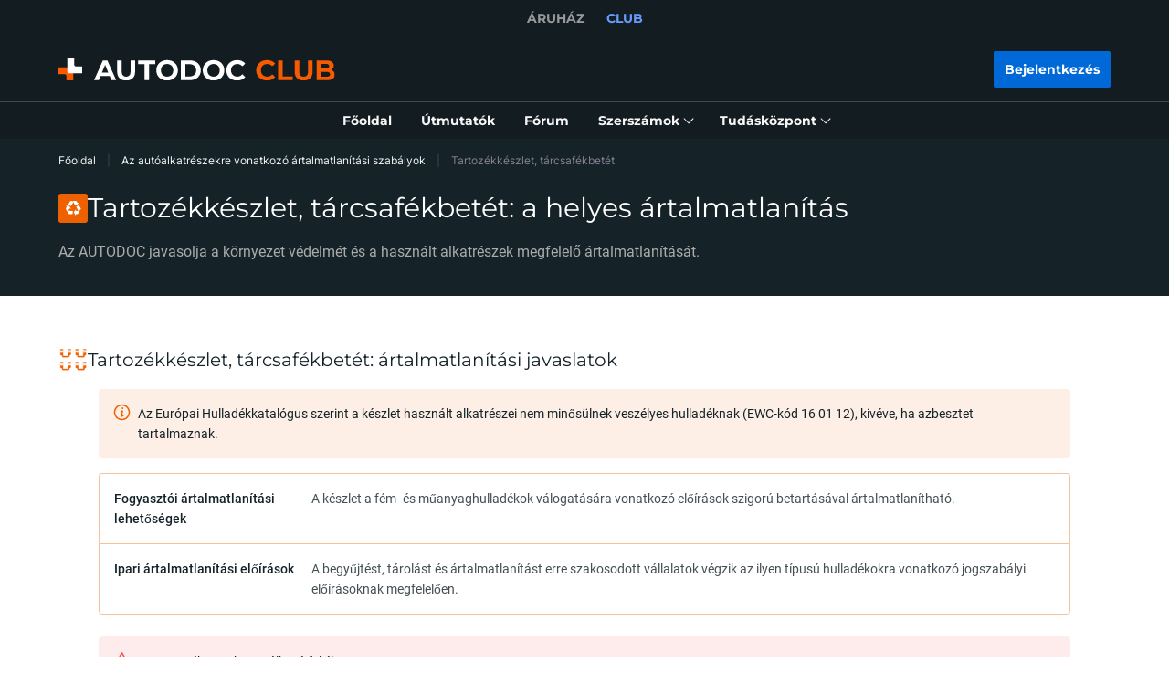

--- FILE ---
content_type: text/html; charset=utf-8
request_url: https://club.autodoc.hu/disposal-rules/tartozekkeszlet-tarcsafekbetet
body_size: 167657
content:
<!doctype html>
<html data-n-head-ssr lang="hu-HU" data-n-head="%7B%22lang%22:%7B%22ssr%22:%22hu-HU%22%7D%7D">
<head >
  <meta data-n-head="ssr" charset="utf-8"><meta data-n-head="ssr" data-hid="description" name="description" content="Az AUTODOC elmondja, hogy miért fontos a(z) Tartozékkészlet, tárcsafékbetét újrahasznosítása, és hogyan kell a műveletet helyesen elvégezni."><title>Tartozékkészlet, tárcsafékbetét ártalmatlanítása: szabályok és tippek</title><link data-n-head="ssr" rel="preload" href="/fonts/Roboto/Roboto-Regular.woff2" as="font" type="font/woff2" crossorigin="anonymous"><link data-n-head="ssr" rel="preload" href="/fonts/Roboto/Roboto-Medium.woff2" as="font" type="font/woff2" crossorigin="anonymous"><link data-n-head="ssr" rel="preload" href="/fonts/Roboto/Roboto-Bold.woff2" as="font" type="font/woff2" crossorigin="anonymous"><link data-n-head="ssr" rel="preload" href="/fonts/Montserrat/Montserrat-Regular.woff2" as="font" type="font/woff2" crossorigin="anonymous"><link data-n-head="ssr" rel="preload" href="/fonts/Montserrat/Montserrat-Medium.woff2" as="font" type="font/woff2" crossorigin="anonymous"><link data-n-head="ssr" rel="preload" href="/fonts/Montserrat/Montserrat-SemiBold.woff2" as="font" type="font/woff2" crossorigin="anonymous"><link data-n-head="ssr" rel="preload" href="/fonts/Montserrat/Montserrat-Bold.woff2" as="font" type="font/woff2" crossorigin="anonymous"><link data-n-head="ssr" rel="preload" href="/fonts/Inter/Inter-Light.woff2" as="font" type="font/woff2" crossorigin="anonymous"><link data-n-head="ssr" rel="preload" href="/fonts/Inter/Inter-Regular.woff2" as="font" type="font/woff2" crossorigin="anonymous"><link data-n-head="ssr" rel="preload" href="/fonts/Inter/Inter-Medium.woff2" as="font" type="font/woff2" crossorigin="anonymous"><link data-n-head="ssr" data-hid="canonical-link" rel="canonical" href="https://club.autodoc.hu/disposal-rules/tartozekkeszlet-tarcsafekbetet"><script data-n-head="ssr" data-hid="newrelic" src="/newrelic.js" defer type="text/javascript" charset="utf-8"></script><script data-n-head="ssr" data-hid="youtube-iframe-api" src="https://www.youtube.com/iframe_api" defer type="text/javascript"></script><script data-n-head="ssr" data-hid="kmtx-tracking-service" type="text/javascript">
        !function (a, d) {
          window.sntk = window.sntk || {api: {q: []}};
          var l, e = a.getElementsByTagName(d)[0], c = a.createElement(d), b = a.location, f = b.hostname, g = b.hash,
            h = b.search,
            i = b.pathname, j = encodeURIComponent(i + h + g), m = a.cookie.split(';');
          c.async = !0, c.src = '/p/static/kmtx.js?h=' + f + '&p=' + j + '&c=' + Date.now() + '&cs=' + function () {
            for (l = 0; l < m.length; l++) {
              var a = m[l].trim().split('=');
              if (a[0] === 'kmtx_sync') {
                return a[1];
              }
            }
            return null;
          }(), e.parentNode.insertBefore(c, e);
        }(document, 'script');
      </script><script data-n-head="ssr" type="application/ld+json">{"@context":"https://schema.org","@type":"BreadcrumbList","itemListElement":[{"@type":"ListItem","position":1,"name":"Főoldal","item":"https://club.autodoc.hu/"},{"@type":"ListItem","position":2,"name":"Az autóalkatrészekre vonatkozó ártalmatlanítási szabályok","item":"https://club.autodoc.hu/disposal-rules"},{"@type":"ListItem","position":3,"item":{"name":"Tartozékkészlet, tárcsafékbetét"}}]}</script><link rel="preload" href="/_nuxt/runtime.c6dacfb.js" as="script"><link rel="preload" href="/_nuxt/commons/app.c6dacfb.js" as="script"><link rel="preload" href="/_nuxt/css/styles.c6dacfb.css" as="style"><link rel="preload" href="/_nuxt/styles.c6dacfb.js" as="script"><link rel="preload" href="/_nuxt/app.c6dacfb.js" as="script"><link rel="stylesheet" href="/_nuxt/css/styles.c6dacfb.css">
  <meta name="viewport" content="width=device-width,initial-scale=1">
  <link rel="icon" type="image/png" href="//cdn.club.autodoc.de/assets/img/favicon/favicon-16.png" sizes="16x16">
  <link rel="icon" type="image/png" href="//cdn.club.autodoc.de/assets/img/favicon/favicon-32.png" sizes="32x32">
  <link rel="icon" type="image/png" href="//cdn.club.autodoc.de/assets/img/favicon/favicon-64.png" sizes="64x64">
  <link rel="icon" type="image/png" href="//cdn.club.autodoc.de/assets/img/favicon/favicon-128.png" sizes="128x128">
  <link rel="icon" type="image/png" href="//cdn.club.autodoc.de/assets/img/favicon/favicon-260.png" sizes="260x260">
  <!-- GA tracking service -->
  <script type="text/javascript">window.dataLayer=window.dataLayer||[],function(e,t,a,n,o){e[n]=e[n]||[],e[n].push({"gtm.start":(new Date).getTime(),event:"gtm.js"});var r=t.getElementsByTagName(a)[0],g=t.createElement(a);g.onload=function(){console.log("GTM LOAD!")},g.async=!0,g.src="https://www.googletagmanager.com/gtm.js?id=GTM-WG2NGGM",r.parentNode.insertBefore(g,r)}(window,document,"script","dataLayer")</script>
  <!-- END GA tracking service -->
  <!-- Firebase -->
  <script defer src="//www.gstatic.com/firebasejs/7.0.0/firebase-app.js"></script>
  <script defer src="//www.gstatic.com/firebasejs/7.0.0/firebase-auth.js"></script>
  <script defer src="//www.gstatic.com/firebasejs/7.0.0/firebase-messaging.js"></script>
  <script defer src="/libs/firebase-init.js?v=7"></script>
  <!-- End Firebase -->
</head>
<body >
<div data-server-rendered="true" id="__nuxt"><!----><div id="__layout"><div id="app"><header class="header-new header-new--scroll-up"><!----> <!----> <div class="header-new__container-holder"><div class="header-cross-links header-new__cross-links"><div class="container header-cross-links__container"><div tabindex="-1" class="header-cross-links__wrapper"><ul class="header-cross-links__list"><li class="header-cross-links__list-item"><a href="https://www.autodoc.hu/" class="header-cross-links__list-link">
            ÁRUHÁZ
          </a></li><li class="header-cross-links__list-item"><span class="header-cross-links__list-link header-cross-links__list-link--active">
            CLUB
          </span></li></ul></div></div></div></div> <div class="header-new__content"><!----> <div class="header-new__container container"><!----> <div class="header-new__main"><!----> <div class="header-new__logo-wrapper header-new__logo-wrapper--desktop"><a href="https://club.autodoc.hu/" class="h-logo-new header-new__logo nuxt-link-active"><picture class="seo-tool__container h-logo-new__content"><img src="https://cdn.club.autodoc.de/assets/img/logo2.svg" alt="club.autodoc.hu" class="h-logo-new__el"></picture></a></div> <div class="header-new__user-block"><!----></div></div></div></div> <div class="header-new__menu container"><nav id="mainMenu" aria-label="Fő navigáció" class="header-dropdown-controller header-new-nav"><div class="header-dropdown-controller__backdrop"></div> <div class="header-dropdown-controller__wrapper"><!----> <!----> <ul class="header-new-nav__list"><li data-header-menu="Home" class="header-new-nav__item"><span tabindex="0" role="link" class="header-new-nav__link header-new-nav__link-main nuxt-link-active"><span class="header-new-nav__link-text">
          Főoldal
        </span></span></li> <li data-header-menu="Manuals" class="header-new-nav__item"><a href="https://club.autodoc.hu/manuals" tabindex="0" class="header-new-nav__link"><span class="header-new-nav__link-text">
          Útmutatók
        </span></a></li> <li data-header-menu="Forum" class="header-new-nav__item"><span tabindex="0" role="link" class="header-new-nav__link"><span class="header-new-nav__link-text">
          Fórum
        </span></span></li> <li class="header-new-nav__item"><span tabindex="0" role="button" aria-expanded="false" aria-haspopup="true" aria-controls="tools-submenu" class="header-new-nav__link"><span class="header-new-nav__link-text">
          Szerszámok
        </span> <svg aria-hidden="true" xmlns="http://www.w3.org/2000/svg" class="header-new-nav__link-icon icon sprite-icons"><use href="/_nuxt/66dbbe257bb6de1c823862643e4ae93c.svg#i-icon-chevron-thin2" xlink:href="/_nuxt/66dbbe257bb6de1c823862643e4ae93c.svg#i-icon-chevron-thin2"></use></svg></span> <ul id="tools-submenu" role="menu" class="header-new-nav__sub-list"><li data-header-menu="Tyres" role="menuitem" class="header-new-nav__sub-item"><a href="https://club.autodoc.hu/tyres" tabindex="0" class="header-new-nav__link"><span class="header-new-nav__link-text">
              Gumiabroncs-kalkulátor
            </span></a></li> <li data-header-menu="Obd Codes" role="menuitem" class="header-new-nav__sub-item"><a href="https://club.autodoc.hu/obd-codes" tabindex="0" class="header-new-nav__link"><span class="header-new-nav__link-text">
              Hibakódok
            </span></a></li></ul></li> <li class="header-new-nav__item"><span tabindex="0" role="button" aria-expanded="false" aria-haspopup="true" aria-controls="social-submenu" class="header-new-nav__link"><span class="header-new-nav__link-text">
          Tudásközpont
        </span> <svg aria-hidden="true" xmlns="http://www.w3.org/2000/svg" class="header-new-nav__link-icon icon sprite-icons"><use href="/_nuxt/66dbbe257bb6de1c823862643e4ae93c.svg#i-icon-chevron-thin2" xlink:href="/_nuxt/66dbbe257bb6de1c823862643e4ae93c.svg#i-icon-chevron-thin2"></use></svg></span> <ul id="social-submenu" role="menu" class="header-new-nav__sub-list"><li data-header-menu="Lifehacks" role="menuitem" class="header-new-nav__sub-item"><span tabindex="0" role="link" class="header-new-nav__link"><span class="header-new-nav__link-text">
              Trükkök
            </span></span></li> <li data-header-menu="Blog" role="menuitem" class="header-new-nav__sub-item"><a href="https://club.autodoc.hu/magazin/" tabindex="0" class="header-new-nav__link"><span class="header-new-nav__link-text">
              Blog
            </span></a></li> <li data-header-menu="Review" role="menuitem" class="header-new-nav__sub-item"><a href="https://club.autodoc.hu/review" tabindex="0" class="header-new-nav__link"><span class="header-new-nav__link-text">
              Vélemények
            </span></a></li> <li data-header-menu="Disposal rules" role="menuitem" class="header-new-nav__sub-item"><span tabindex="0" role="link" class="header-new-nav__link nuxt-link-active"><span class="header-new-nav__link-text">
              Ártalmatlanítási tippek
            </span></span></li></ul></li></ul> <!----></div></nav></div></header> <main data-fetch-key="DisposalRulesSingle:0" class="page page-disposal-rules"><section class="section section-top section-filters"><div class="container"><div class="row"><div class="col s12"><div class="breadcrumbs-overlay"><nav aria-label="Navigációs útvonal" class="breadcrumbs"><ul class="breadcrumbs__list"><li class="breadcrumbs__item"><div class="seo-tool__container"><span tabindex="0" role="link" class="breadcrumbs__link">
                Főoldal
              </span></div></li><li class="breadcrumbs__item"><div class="seo-tool__container"><a href="https://club.autodoc.hu/disposal-rules" class="breadcrumbs__link nuxt-link-active">
              Az autóalkatrészekre vonatkozó ártalmatlanítási szabályok
            </a></div></li><li class="breadcrumbs__item"><span class="seo-tool__container breadcrumbs__link breadcrumbs__link--disabled">
            Tartozékkészlet, tárcsafékbetét
          </span></li></ul></nav></div></div></div> <div class="row"><div class="col s12"><div class="heading"><div class="section__title-container"><div class="seo-tool__container section__title-icon"><img src="https://cdn.club.autodoc.de/assets/img/disposal-rules/icon-disposal-rules.svg" alt="Tartozékkészlet, tárcsafékbetét ártalmatlanítása"></div> <h1 class="seo-tool__container section__title-category">
            Tartozékkészlet, tárcsafékbetét: a helyes ártalmatlanítás
          </h1></div> <strong class="seo-tool__container section__title-sub align-left">
          Az AUTODOC javasolja a környezet védelmét és a használt alkatrészek megfelelő ártalmatlanítását.
        </strong></div></div></div> <div class="row"><div class="col s12"></div></div></div></section> <div class="sub-page"><section class="section disposal-rules"><div class="container"><div class="ui-section__header"><div class="ui-section__header-info"><div class="seo-tool__container ui-section__header-icon"><img src="https://cdn.club.autodoc.de/categories/10730.svg" alt="Tartozékkészlet, tárcsafékbetét újrahasznosítása"></div> <div role="heading" aria-level="2" class="seo-tool__container ui-section__header-title">
          Tartozékkészlet, tárcsafékbetét: ártalmatlanítási javaslatok
        </div></div> <!----></div> <div class="disposal-rules__body"><div class="disposal-rules__info"><div class="disposal-rules__info-icon"><svg xmlns="http://www.w3.org/2000/svg" class="icon sprite-icons"><use href="/_nuxt/66dbbe257bb6de1c823862643e4ae93c.svg#i-icon-info" xlink:href="/_nuxt/66dbbe257bb6de1c823862643e4ae93c.svg#i-icon-info"></use></svg></div> <div class="seo-tool__container"><div class="disposal-rules__info-content">
            Az Európai Hulladékkatalógus szerint a készlet használt alkatrészei nem minősülnek veszélyes hulladéknak (EWC-kód 16 01 12), kivéve, ha azbesztet tartalmaznak.
          </div></div></div> <ul class="disposal-rules__list"><li class="disposal-rules__list-item"><div class="seo-tool__container disposal-rules__list-title">
            Fogyasztói ártalmatlanítási lehetőségek
          </div> <div class="seo-tool__container disposal-rules__list-description">
            A készlet a fém- és műanyaghulladékok válogatására vonatkozó előírások szigorú betartásával ártalmatlanítható.
          </div></li> <li class="disposal-rules__list-item"><div class="seo-tool__container disposal-rules__list-title">
            Ipari ártalmatlanítási előírások
          </div> <div class="seo-tool__container disposal-rules__list-description">
            A begyűjtést, tárolást és ártalmatlanítást erre szakosodott vállalatok végzik az ilyen típusú hulladékokra vonatkozó jogszabályi előírásoknak megfelelően.
          </div></li></ul> <div class="disposal-rules__advice"><div class="disposal-rules__info disposal-rules__info--error"><div class="disposal-rules__info-icon"><svg xmlns="http://www.w3.org/2000/svg" class="icon sprite-icons"><use href="/_nuxt/66dbbe257bb6de1c823862643e4ae93c.svg#i-icon-warning" xlink:href="/_nuxt/66dbbe257bb6de1c823862643e4ae93c.svg#i-icon-warning"></use></svg></div> <div class="seo-tool__container disposal-rules__info-content">
            Ez a termék nem használható fel újra
          </div></div></div></div></div></section> <section class="section section-categories"><div class="container"><div class="ui-section__header"><div class="ui-section__header-info"><!----> <h2 class="seo-tool__container ui-section__header-title">
          Egyéb alkatrészekre vonatkozó ártalmatlanítási ajánlások
        </h2></div> <!----></div> <div class="categories-container"><ul class="row categories-container__list"><!----> <li class="categories-container__list-wrapper col s6 m4 l2"><div class="category-card"><a href="https://club.autodoc.hu/disposal-rules/ajto-fogantyu" class="category-card__wrapper"><div class="seo-tool__container category-card__icon"><img src="https://cdn.club.autodoc.de/categories/10791.svg" data-srcset="https://cdn.club.autodoc.de/categories/10791.svg" srcset="https://cdn.club.autodoc.de/assets/img/global/car-preloader.svg" alt="Ajtó fogantyú ártalmatlanítása: hogyan járjunk el." decoding="auto" class="app-image" style="width:49px;height:0;padding-top:100%;"></div> <p class="seo-tool__container category-card__text">
      Ajtó fogantyú
    </p></a></div></li><!----> <li class="categories-container__list-wrapper col s6 m4 l2"><div class="category-card"><a href="https://club.autodoc.hu/disposal-rules/gazrugo-csomag-poggyaszter" class="category-card__wrapper"><div class="seo-tool__container category-card__icon"><img src="https://cdn.club.autodoc.de/categories/10926.svg" data-srcset="https://cdn.club.autodoc.de/categories/10926.svg" srcset="https://cdn.club.autodoc.de/assets/img/global/car-preloader.svg" alt="Ajtóemelő Teleszkóp ártalmatlanítása: hogyan járjunk el." decoding="auto" class="app-image" style="width:49px;height:0;padding-top:100%;"></div> <p class="seo-tool__container category-card__text">
      Ajtóemelő Teleszkóp
    </p></a></div></li><!----> <li class="categories-container__list-wrapper col s6 m4 l2"><div class="category-card"><a href="https://club.autodoc.hu/disposal-rules/feszito-fogasszij" class="category-card__wrapper"><div class="seo-tool__container category-card__icon"><img src="https://cdn.club.autodoc.de/categories/14420.svg" data-srcset="https://cdn.club.autodoc.de/categories/14420.svg" srcset="https://cdn.club.autodoc.de/assets/img/global/car-preloader.svg" alt="Feszítő, fogasszíj ártalmatlanítása: hogyan járjunk el." decoding="auto" class="app-image" style="width:49px;height:0;padding-top:100%;"></div> <p class="seo-tool__container category-card__text">
      Feszítő, fogasszíj
    </p></a></div></li><!----> <li class="categories-container__list-wrapper col s6 m4 l2"><div class="category-card"><a href="https://club.autodoc.hu/disposal-rules/fogasszij-keszlet" class="category-card__wrapper"><div class="seo-tool__container category-card__icon"><img src="https://cdn.club.autodoc.de/categories/10553.svg" data-srcset="https://cdn.club.autodoc.de/categories/10553.svg" srcset="https://cdn.club.autodoc.de/assets/img/global/car-preloader.svg" alt="Fogasszíj készlet ártalmatlanítása: hogyan járjunk el." decoding="auto" class="app-image" style="width:49px;height:0;padding-top:100%;"></div> <p class="seo-tool__container category-card__text">
      Fogasszíj készlet
    </p></a></div></li><!----> <li class="categories-container__list-wrapper col s6 m4 l2"><div class="category-card"><a href="https://club.autodoc.hu/disposal-rules/gyujtogyertya" class="category-card__wrapper"><div class="seo-tool__container category-card__icon"><img src="https://cdn.club.autodoc.de/categories/10251.svg" data-srcset="https://cdn.club.autodoc.de/categories/10251.svg" srcset="https://cdn.club.autodoc.de/assets/img/global/car-preloader.svg" alt="Gyújtógyertya ártalmatlanítása: hogyan járjunk el." decoding="auto" class="app-image" style="width:49px;height:0;padding-top:100%;"></div> <p class="seo-tool__container category-card__text">
      Gyújtógyertya
    </p></a></div></li><!----> <li class="categories-container__list-wrapper col s6 m4 l2"><div class="category-card"><a href="https://club.autodoc.hu/disposal-rules/gyujtaskabel-csatlakozok" class="category-card__wrapper"><div class="seo-tool__container category-card__icon"><img src="https://cdn.club.autodoc.de/categories/10253.svg" data-srcset="https://cdn.club.autodoc.de/categories/10253.svg" srcset="https://cdn.club.autodoc.de/assets/img/global/car-preloader.svg" alt="Gyújtókábel ártalmatlanítása: hogyan járjunk el." decoding="auto" class="app-image" style="width:49px;height:0;padding-top:100%;"></div> <p class="seo-tool__container category-card__text">
      Gyújtókábel
    </p></a></div></li><!----> <li class="categories-container__list-wrapper col s6 m4 l2"><div class="category-card"><a href="https://club.autodoc.hu/disposal-rules/gyujtotekercs" class="category-card__wrapper"><div class="seo-tool__container category-card__icon"><img src="https://cdn.club.autodoc.de/categories/10250.svg" data-srcset="https://cdn.club.autodoc.de/categories/10250.svg" srcset="https://cdn.club.autodoc.de/assets/img/global/car-preloader.svg" alt="Gyújtótekercs ártalmatlanítása: hogyan járjunk el." decoding="auto" class="app-image" style="width:49px;height:0;padding-top:100%;"></div> <p class="seo-tool__container category-card__text">
      Gyújtótekercs
    </p></a></div></li><!----> <li class="categories-container__list-wrapper col s6 m4 l2"><div class="category-card"><a href="https://club.autodoc.hu/disposal-rules/hengerfejtomites" class="category-card__wrapper"><div class="seo-tool__container category-card__icon"><img src="https://cdn.club.autodoc.de/categories/10325.svg" data-srcset="https://cdn.club.autodoc.de/categories/10325.svg" srcset="https://cdn.club.autodoc.de/assets/img/global/car-preloader.svg" alt="Hengerfejtömítés ártalmatlanítása: hogyan járjunk el." decoding="auto" class="app-image" style="width:49px;height:0;padding-top:100%;"></div> <p class="seo-tool__container category-card__text">
      Hengerfejtömítés
    </p></a></div></li><!----> <li class="categories-container__list-wrapper col s6 m4 l2"><div class="category-card"><a href="https://club.autodoc.hu/disposal-rules/hosszbordas-szij" class="category-card__wrapper"><div class="seo-tool__container category-card__icon"><img src="https://cdn.club.autodoc.de/categories/10531.svg" data-srcset="https://cdn.club.autodoc.de/categories/10531.svg" srcset="https://cdn.club.autodoc.de/assets/img/global/car-preloader.svg" alt="Hosszbordás szíj ártalmatlanítása: hogyan járjunk el." decoding="auto" class="app-image" style="width:49px;height:0;padding-top:100%;"></div> <p class="seo-tool__container category-card__text">
      Hosszbordás szíj
    </p></a></div></li><!----> <li class="categories-container__list-wrapper col s6 m4 l2"><div class="category-card"><a href="https://club.autodoc.hu/disposal-rules/erzekelo-hutofolydek-homerseklet" class="category-card__wrapper"><div class="seo-tool__container category-card__icon"><img src="https://cdn.club.autodoc.de/categories/10653.svg" data-srcset="https://cdn.club.autodoc.de/categories/10653.svg" srcset="https://cdn.club.autodoc.de/assets/img/global/car-preloader.svg" alt="Hűtőfolyadék Hőmérséklet Érzékelő ártalmatlanítása: hogyan járjunk el." decoding="auto" class="app-image" style="width:49px;height:0;padding-top:100%;"></div> <p class="seo-tool__container category-card__text">
      Hűtőfolyadék Hőmérséklet Érzékelő
    </p></a></div></li><!----> <li class="categories-container__list-wrapper col s6 m4 l2"><div class="category-card"><a href="https://club.autodoc.hu/disposal-rules/izzitogyertya" class="category-card__wrapper"><div class="seo-tool__container category-card__icon"><img src="https://cdn.club.autodoc.de/categories/10252.svg" data-srcset="https://cdn.club.autodoc.de/categories/10252.svg" srcset="https://cdn.club.autodoc.de/assets/img/global/car-preloader.svg" alt="Izzítógyertya ártalmatlanítása: hogyan járjunk el." decoding="auto" class="app-image" style="width:49px;height:0;padding-top:100%;"></div> <p class="seo-tool__container category-card__text">
      Izzítógyertya
    </p></a></div></li><!----> <li class="categories-container__list-wrapper col s6 m4 l2"><div class="category-card"><a href="https://club.autodoc.hu/disposal-rules/lambda-szonda" class="category-card__wrapper"><div class="seo-tool__container category-card__icon"><img src="https://cdn.club.autodoc.de/categories/10148.svg" data-srcset="https://cdn.club.autodoc.de/categories/10148.svg" srcset="https://cdn.club.autodoc.de/assets/img/global/car-preloader.svg" alt="Lambda szonda ártalmatlanítása: hogyan járjunk el." decoding="auto" class="app-image" style="width:49px;height:0;padding-top:100%;"></div> <p class="seo-tool__container category-card__text">
      Lambda szonda
    </p></a></div></li><!----> <li class="categories-container__list-wrapper col s6 m4 l2"><div class="category-card"><a href="https://club.autodoc.hu/disposal-rules/langizzito" class="category-card__wrapper"><div class="seo-tool__container category-card__icon"><img src="https://cdn.club.autodoc.de/categories/10930.svg" data-srcset="https://cdn.club.autodoc.de/categories/10930.svg" srcset="https://cdn.club.autodoc.de/assets/img/global/car-preloader.svg" alt="Lángizzító ártalmatlanítása: hogyan járjunk el." decoding="auto" class="app-image" style="width:49px;height:0;padding-top:100%;"></div> <p class="seo-tool__container category-card__text">
      Lángizzító
    </p></a></div></li><!----> <li class="categories-container__list-wrapper col s6 m4 l2"><div class="category-card"><a href="https://club.autodoc.hu/disposal-rules/legtomeg-legmennyisegmero" class="category-card__wrapper"><div class="seo-tool__container category-card__icon"><img src="https://cdn.club.autodoc.de/categories/12906.svg" data-srcset="https://cdn.club.autodoc.de/categories/12906.svg" srcset="https://cdn.club.autodoc.de/assets/img/global/car-preloader.svg" alt="Légtömegmérő ártalmatlanítása: hogyan járjunk el." decoding="auto" class="app-image" style="width:49px;height:0;padding-top:100%;"></div> <p class="seo-tool__container category-card__text">
      Légtömegmérő
    </p></a></div></li><!----> <li class="categories-container__list-wrapper col s6 m4 l2"><div class="category-card"><a href="https://club.autodoc.hu/disposal-rules/motor-csapagyzas" class="category-card__wrapper"><div class="seo-tool__container category-card__icon"><img src="https://cdn.club.autodoc.de/categories/10638.svg" data-srcset="https://cdn.club.autodoc.de/categories/10638.svg" srcset="https://cdn.club.autodoc.de/assets/img/global/car-preloader.svg" alt="Motor csapágyzás ártalmatlanítása: hogyan járjunk el." decoding="auto" class="app-image" style="width:49px;height:0;padding-top:100%;"></div> <p class="seo-tool__container category-card__text">
      Motor csapágyzás
    </p></a></div></li><!----> <li class="categories-container__list-wrapper col s6 m4 l2"><div class="category-card"><a href="https://club.autodoc.hu/disposal-rules/befecskendezo-szelep-fuvoka-fuvokasor-pde" class="category-card__wrapper"><div class="seo-tool__container category-card__icon"><img src="https://cdn.club.autodoc.de/categories/12899.svg" data-srcset="https://cdn.club.autodoc.de/categories/12899.svg" srcset="https://cdn.club.autodoc.de/assets/img/global/car-preloader.svg" alt="Porlasztócsúcs ártalmatlanítása: hogyan járjunk el." decoding="auto" class="app-image" style="width:49px;height:0;padding-top:100%;"></div> <p class="seo-tool__container category-card__text">
      Porlasztócsúcs
    </p></a></div></li><!----> <li class="categories-container__list-wrapper col s6 m4 l2"><div class="category-card"><a href="https://club.autodoc.hu/disposal-rules/szijtarcsa-vezetogorgo-fogasszij" class="category-card__wrapper"><div class="seo-tool__container category-card__icon"><img src="https://cdn.club.autodoc.de/categories/14421.svg" data-srcset="https://cdn.club.autodoc.de/categories/14421.svg" srcset="https://cdn.club.autodoc.de/assets/img/global/car-preloader.svg" alt="Szíjtárcsa / vezetőgörgő, fogasszíj ártalmatlanítása: hogyan járjunk el." decoding="auto" class="app-image" style="width:49px;height:0;padding-top:100%;"></div> <p class="seo-tool__container category-card__text">
      Szíjtárcsa / vezetőgörgő, fogasszíj
    </p></a></div></li><!----> <li class="categories-container__list-wrapper col s6 m4 l2"><div class="category-card"><a href="https://club.autodoc.hu/disposal-rules/termosztat" class="category-card__wrapper"><div class="seo-tool__container category-card__icon"><img src="https://cdn.club.autodoc.de/categories/10195.svg" data-srcset="https://cdn.club.autodoc.de/categories/10195.svg" srcset="https://cdn.club.autodoc.de/assets/img/global/car-preloader.svg" alt="Termosztát ártalmatlanítása: hogyan járjunk el." decoding="auto" class="app-image" style="width:49px;height:0;padding-top:100%;"></div> <p class="seo-tool__container category-card__text">
      Termosztát
    </p></a></div></li><!----> <li class="categories-container__list-wrapper not-visible col s6 m4 l2"><div class="category-card"><a href="https://club.autodoc.hu/disposal-rules/toltolevego-huto" class="category-card__wrapper"><div class="seo-tool__container category-card__icon"><img src="https://cdn.club.autodoc.de/categories/10493.svg" data-srcset="https://cdn.club.autodoc.de/categories/10493.svg" srcset="https://cdn.club.autodoc.de/assets/img/global/car-preloader.svg" alt="Töltőlevegő hűtő ártalmatlanítása: hogyan járjunk el." decoding="auto" class="app-image" style="width:49px;height:0;padding-top:100%;"></div> <p class="seo-tool__container category-card__text">
      Töltőlevegő hűtő
    </p></a></div></li><!----> <li class="categories-container__list-wrapper not-visible col s6 m4 l2"><div class="category-card"><a href="https://club.autodoc.hu/disposal-rules/vezermulanc" class="category-card__wrapper"><div class="seo-tool__container category-card__icon"><img src="https://cdn.club.autodoc.de/categories/10511.svg" data-srcset="https://cdn.club.autodoc.de/categories/10511.svg" srcset="https://cdn.club.autodoc.de/assets/img/global/car-preloader.svg" alt="Vezérműlánc ártalmatlanítása: hogyan járjunk el." decoding="auto" class="app-image" style="width:49px;height:0;padding-top:100%;"></div> <p class="seo-tool__container category-card__text">
      Vezérműlánc
    </p></a></div></li><!----> <li class="categories-container__list-wrapper not-visible col s6 m4 l2"><div class="category-card"><a href="https://club.autodoc.hu/disposal-rules/vizhuto" class="category-card__wrapper"><div class="seo-tool__container category-card__icon"><img src="https://cdn.club.autodoc.de/categories/10203.svg" data-srcset="https://cdn.club.autodoc.de/categories/10203.svg" srcset="https://cdn.club.autodoc.de/assets/img/global/car-preloader.svg" alt="Vízhűtő ártalmatlanítása: hogyan járjunk el." decoding="auto" class="app-image" style="width:49px;height:0;padding-top:100%;"></div> <p class="seo-tool__container category-card__text">
      Vízhűtő
    </p></a></div></li><!----> <li class="categories-container__list-wrapper not-visible col s6 m4 l2"><div class="category-card"><a href="https://club.autodoc.hu/disposal-rules/levegoszuro" class="category-card__wrapper"><div class="seo-tool__container category-card__icon"><img src="https://cdn.club.autodoc.de/categories/10360.svg" data-srcset="https://cdn.club.autodoc.de/categories/10360.svg" srcset="https://cdn.club.autodoc.de/assets/img/global/car-preloader.svg" alt="Levegőszűrő ártalmatlanítása: hogyan járjunk el." decoding="auto" class="app-image" style="width:49px;height:0;padding-top:100%;"></div> <p class="seo-tool__container category-card__text">
      Levegőszűrő
    </p></a></div></li><!----> <li class="categories-container__list-wrapper not-visible col s6 m4 l2"><div class="category-card"><a href="https://club.autodoc.hu/disposal-rules/olajszuro" class="category-card__wrapper"><div class="seo-tool__container category-card__icon"><img src="https://cdn.club.autodoc.de/categories/10359.svg" data-srcset="https://cdn.club.autodoc.de/categories/10359.svg" srcset="https://cdn.club.autodoc.de/assets/img/global/car-preloader.svg" alt="Olajszűrő ártalmatlanítása: hogyan járjunk el." decoding="auto" class="app-image" style="width:49px;height:0;padding-top:100%;"></div> <p class="seo-tool__container category-card__text">
      Olajszűrő
    </p></a></div></li><!----> <li class="categories-container__list-wrapper not-visible col s6 m4 l2"><div class="category-card"><a href="https://club.autodoc.hu/disposal-rules/uzemanyagszuro" class="category-card__wrapper"><div class="seo-tool__container category-card__icon"><img src="https://cdn.club.autodoc.de/categories/10361.svg" data-srcset="https://cdn.club.autodoc.de/categories/10361.svg" srcset="https://cdn.club.autodoc.de/assets/img/global/car-preloader.svg" alt="Üzemanyagszűrő ártalmatlanítása: hogyan járjunk el." decoding="auto" class="app-image" style="width:49px;height:0;padding-top:100%;"></div> <p class="seo-tool__container category-card__text">
      Üzemanyagszűrő
    </p></a></div></li><!----> <li class="categories-container__list-wrapper not-visible col s6 m4 l2"><div class="category-card"><a href="https://club.autodoc.hu/disposal-rules/fekbetet-keszlet-tarcsafek" class="category-card__wrapper"><div class="seo-tool__container category-card__icon"><img src="https://cdn.club.autodoc.de/categories/10130.svg" data-srcset="https://cdn.club.autodoc.de/categories/10130.svg" srcset="https://cdn.club.autodoc.de/assets/img/global/car-preloader.svg" alt="Fékbetét ártalmatlanítása: hogyan járjunk el." decoding="auto" class="app-image" style="width:49px;height:0;padding-top:100%;"></div> <p class="seo-tool__container category-card__text">
      Fékbetét
    </p></a></div></li><!----> <li class="categories-container__list-wrapper not-visible col s6 m4 l2"><div class="category-card"><a href="https://club.autodoc.hu/disposal-rules/fekcsovek" class="category-card__wrapper"><div class="seo-tool__container category-card__icon"><img src="https://cdn.club.autodoc.de/categories/10135.svg" data-srcset="https://cdn.club.autodoc.de/categories/10135.svg" srcset="https://cdn.club.autodoc.de/assets/img/global/car-preloader.svg" alt="Fékcsövek ártalmatlanítása: hogyan járjunk el." decoding="auto" class="app-image" style="width:49px;height:0;padding-top:100%;"></div> <p class="seo-tool__container category-card__text">
      Fékcsövek
    </p></a></div></li><!----> <li class="categories-container__list-wrapper not-visible col s6 m4 l2"><div class="category-card"><a href="https://club.autodoc.hu/disposal-rules/fekdob" class="category-card__wrapper"><div class="seo-tool__container category-card__icon"><img src="https://cdn.club.autodoc.de/categories/10133.svg" data-srcset="https://cdn.club.autodoc.de/categories/10133.svg" srcset="https://cdn.club.autodoc.de/assets/img/global/car-preloader.svg" alt="Fékdob ártalmatlanítása: hogyan járjunk el." decoding="auto" class="app-image" style="width:49px;height:0;padding-top:100%;"></div> <p class="seo-tool__container category-card__text">
      Fékdob
    </p></a></div></li><!----> <li class="categories-container__list-wrapper not-visible col s6 m4 l2"><div class="category-card"><a href="https://club.autodoc.hu/disposal-rules/feknyereg" class="category-card__wrapper"><div class="seo-tool__container category-card__icon"><img src="https://cdn.club.autodoc.de/categories/10907.svg" data-srcset="https://cdn.club.autodoc.de/categories/10907.svg" srcset="https://cdn.club.autodoc.de/assets/img/global/car-preloader.svg" alt="Féknyereg ártalmatlanítása: hogyan járjunk el." decoding="auto" class="app-image" style="width:49px;height:0;padding-top:100%;"></div> <p class="seo-tool__container category-card__text">
      Féknyereg
    </p></a></div></li><!----> <li class="categories-container__list-wrapper not-visible col s6 m4 l2"><div class="category-card"><a href="https://club.autodoc.hu/disposal-rules/tarto-feknyereg" class="category-card__wrapper"><div class="seo-tool__container category-card__icon"><img src="https://cdn.club.autodoc.de/categories/12329.svg" data-srcset="https://cdn.club.autodoc.de/categories/12329.svg" srcset="https://cdn.club.autodoc.de/assets/img/global/car-preloader.svg" alt="Féknyereg Tartó ártalmatlanítása: hogyan járjunk el." decoding="auto" class="app-image" style="width:49px;height:0;padding-top:100%;"></div> <p class="seo-tool__container category-card__text">
      Féknyereg Tartó
    </p></a></div></li><!----> <li class="categories-container__list-wrapper not-visible col s6 m4 l2"><div class="category-card"><a href="https://club.autodoc.hu/disposal-rules/fekpofakeszlet" class="category-card__wrapper"><div class="seo-tool__container category-card__icon"><img src="https://cdn.club.autodoc.de/categories/10131.svg" data-srcset="https://cdn.club.autodoc.de/categories/10131.svg" srcset="https://cdn.club.autodoc.de/assets/img/global/car-preloader.svg" alt="Fékpofakészlet ártalmatlanítása: hogyan járjunk el." decoding="auto" class="app-image" style="width:49px;height:0;padding-top:100%;"></div> <p class="seo-tool__container category-card__text">
      Fékpofakészlet
    </p></a></div></li><!----> <li class="categories-container__list-wrapper not-visible col s6 m4 l2"><div class="category-card"><a href="https://club.autodoc.hu/disposal-rules/fekpofakeszlet-rogzitofek" class="category-card__wrapper"><div class="seo-tool__container category-card__icon"><img src="https://cdn.club.autodoc.de/categories/10134.svg" data-srcset="https://cdn.club.autodoc.de/categories/10134.svg" srcset="https://cdn.club.autodoc.de/assets/img/global/car-preloader.svg" alt="Fékpofakészlet Rögzítőfék ártalmatlanítása: hogyan járjunk el." decoding="auto" class="app-image" style="width:49px;height:0;padding-top:100%;"></div> <p class="seo-tool__container category-card__text">
      Fékpofakészlet Rögzítőfék
    </p></a></div></li><!----> <li class="categories-container__list-wrapper not-visible col s6 m4 l2"><div class="category-card"><a href="https://club.autodoc.hu/disposal-rules/fektarcsa" class="category-card__wrapper"><div class="seo-tool__container category-card__icon"><img src="https://cdn.club.autodoc.de/categories/10132.svg" data-srcset="https://cdn.club.autodoc.de/categories/10132.svg" srcset="https://cdn.club.autodoc.de/assets/img/global/car-preloader.svg" alt="Féktárcsa ártalmatlanítása: hogyan járjunk el." decoding="auto" class="app-image" style="width:49px;height:0;padding-top:100%;"></div> <p class="seo-tool__container category-card__text">
      Féktárcsa
    </p></a></div></li><!----> <li class="categories-container__list-wrapper not-visible col s6 m4 l2"><div class="category-card"><a href="https://club.autodoc.hu/disposal-rules/fofekhenger" class="category-card__wrapper"><div class="seo-tool__container category-card__icon"><img src="https://cdn.club.autodoc.de/categories/10126.svg" data-srcset="https://cdn.club.autodoc.de/categories/10126.svg" srcset="https://cdn.club.autodoc.de/assets/img/global/car-preloader.svg" alt="Főfékhenger ártalmatlanítása: hogyan járjunk el." decoding="auto" class="app-image" style="width:49px;height:0;padding-top:100%;"></div> <p class="seo-tool__container category-card__text">
      Főfékhenger
    </p></a></div></li><!----> <li class="categories-container__list-wrapper not-visible col s6 m4 l2"><div class="category-card"><a href="https://club.autodoc.hu/disposal-rules/javitokeszlet-feknyereg" class="category-card__wrapper"><div class="seo-tool__container category-card__icon"><img src="https://cdn.club.autodoc.de/categories/10733.svg" data-srcset="https://cdn.club.autodoc.de/categories/10733.svg" srcset="https://cdn.club.autodoc.de/assets/img/global/car-preloader.svg" alt="Javítókészlet Féknyereg ártalmatlanítása: hogyan járjunk el." decoding="auto" class="app-image" style="width:49px;height:0;padding-top:100%;"></div> <p class="seo-tool__container category-card__text">
      Javítókészlet Féknyereg
    </p></a></div></li><!----> <li class="categories-container__list-wrapper not-visible col s6 m4 l2"><div class="category-card"><a href="https://club.autodoc.hu/disposal-rules/huzal-rogzitofek" class="category-card__wrapper"><div class="seo-tool__container category-card__icon"><img src="https://cdn.club.autodoc.de/categories/10735.svg" data-srcset="https://cdn.club.autodoc.de/categories/10735.svg" srcset="https://cdn.club.autodoc.de/assets/img/global/car-preloader.svg" alt="Kézifék Bowden ártalmatlanítása: hogyan járjunk el." decoding="auto" class="app-image" style="width:49px;height:0;padding-top:100%;"></div> <p class="seo-tool__container category-card__text">
      Kézifék Bowden
    </p></a></div></li><!----> <li class="categories-container__list-wrapper not-visible col s6 m4 l2"><div class="category-card"><a href="https://club.autodoc.hu/disposal-rules/kopasjelzo" class="category-card__wrapper"><div class="seo-tool__container category-card__icon"><img src="https://cdn.club.autodoc.de/categories/10731.svg" data-srcset="https://cdn.club.autodoc.de/categories/10731.svg" srcset="https://cdn.club.autodoc.de/assets/img/global/car-preloader.svg" alt="Kopásjelző ártalmatlanítása: hogyan járjunk el." decoding="auto" class="app-image" style="width:49px;height:0;padding-top:100%;"></div> <p class="seo-tool__container category-card__text">
      Kopásjelző
    </p></a></div></li><!----> <li class="categories-container__list-wrapper not-visible col s6 m4 l2"><div class="category-card"><a href="https://club.autodoc.hu/disposal-rules/menetdinamika-szabalyozas" class="category-card__wrapper"><div class="seo-tool__container category-card__icon"><img src="https://cdn.club.autodoc.de/categories/10138.svg" data-srcset="https://cdn.club.autodoc.de/categories/10138.svg" srcset="https://cdn.club.autodoc.de/assets/img/global/car-preloader.svg" alt="Menetdinamika szabályozás ártalmatlanítása: hogyan járjunk el." decoding="auto" class="app-image" style="width:49px;height:0;padding-top:100%;"></div> <p class="seo-tool__container category-card__text">
      Menetdinamika szabályozás
    </p></a></div></li><!----> <li class="categories-container__list-wrapper not-visible col s6 m4 l2"><div class="category-card"><a href="https://club.autodoc.hu/disposal-rules/munkahenger" class="category-card__wrapper"><div class="seo-tool__container category-card__icon"><img src="https://cdn.club.autodoc.de/categories/10128.svg" data-srcset="https://cdn.club.autodoc.de/categories/10128.svg" srcset="https://cdn.club.autodoc.de/assets/img/global/car-preloader.svg" alt="Munkahenger ártalmatlanítása: hogyan járjunk el." decoding="auto" class="app-image" style="width:49px;height:0;padding-top:100%;"></div> <p class="seo-tool__container category-card__text">
      Munkahenger
    </p></a></div></li><!----> <li class="categories-container__list-wrapper not-visible col s6 m4 l2"><div class="category-card"><a href="https://club.autodoc.hu/disposal-rules/lengescsillapito" class="category-card__wrapper"><div class="seo-tool__container category-card__icon"><img src="https://cdn.club.autodoc.de/categories/10221.svg" data-srcset="https://cdn.club.autodoc.de/categories/10221.svg" srcset="https://cdn.club.autodoc.de/assets/img/global/car-preloader.svg" alt="Lengéscsillapító ártalmatlanítása: hogyan járjunk el." decoding="auto" class="app-image" style="width:49px;height:0;padding-top:100%;"></div> <p class="seo-tool__container category-card__text">
      Lengéscsillapító
    </p></a></div></li><!----> <li class="categories-container__list-wrapper not-visible col s6 m4 l2"><div class="category-card"><a href="https://club.autodoc.hu/disposal-rules/motorolaj" class="category-card__wrapper"><div class="seo-tool__container category-card__icon"><img src="https://cdn.club.autodoc.de/categories/12094.svg" data-srcset="https://cdn.club.autodoc.de/categories/12094.svg" srcset="https://cdn.club.autodoc.de/assets/img/global/car-preloader.svg" alt="Motorolaj ártalmatlanítása: hogyan járjunk el." decoding="auto" class="app-image" style="width:49px;height:0;padding-top:100%;"></div> <p class="seo-tool__container category-card__text">
      Motorolaj
    </p></a></div></li></ul> <div class="btn-wrapper align-center"><button type="button" class="btn-text btn-arrow-down"><span class="btn-text__text">
      Továbbiak megtekintése
    </span> <svg xmlns="http://www.w3.org/2000/svg" class="btn-text__icon icon sprite-icons"><use href="/_nuxt/66dbbe257bb6de1c823862643e4ae93c.svg#i-icon-chevron-thin" xlink:href="/_nuxt/66dbbe257bb6de1c823862643e4ae93c.svg#i-icon-chevron-thin"></use></svg></button></div></div></div></section> <section class="section section-schedule"><div class="container section-schedule__container"><div class="section-schedule__img"><div class="seo-tool__container"><img src="https://cdn.club.autodoc.de/assets/img/instruction/sections/schedule/img-schedule.svg" alt="" class="icon-clock"></div></div> <div class="section-schedule__description"><strong>Az autókarbantartó asszisztense rendelkezésre áll!</strong> <p>Kövesse nyomon a kiadásokat, vezessen naplót, ütemezze a cseréket, és még sok minden mást.</p> <div class="btn-wrapper"><button type="button" role="link" class="btn"><span class="btn__text">
            REGISZTRÁLJON VAGY JELENTKEZZEN BE
          </span></button> <button type="button" role="link" class="btn btn--transparent"><span class="btn__text">
            PRÓBÁLJA KI MOST
          </span></button></div></div></div></section> <section id="instructionTabsTop" class="section section-instruction"><div class="container"><!----> <!----> <!----></div> <div class="manuals-grid"><!----> <!----><!----><!----><!----></div> <!----></section> <section class="section section-lifehacks"><div class="container"><div class="ui-section__header"><div class="ui-section__header-info"><div class="seo-tool__container ui-section__header-icon"><img src="https://cdn.club.autodoc.de/assets/img/global/top-lifehacks-title-icon.svg" alt="Tippek a(z) Tartozékkészlet, tárcsafékbetét cseréjéhez és újrahasznosításához"></div> <div role="heading" aria-level="3" class="seo-tool__container ui-section__header-title">
          Autó karbantartásai tippek és trükkök az AUTODOC CLUB-tól
        </div></div> <div class="ui-section__header-action"><span tabindex="0" role="link" class="btn-text btn-arrow-right"><span class="btn-text__text">
          Továbbiak megtekintése
        </span> <svg xmlns="http://www.w3.org/2000/svg" class="btn-text__icon icon sprite-icons"><use href="/_nuxt/66dbbe257bb6de1c823862643e4ae93c.svg#i-icon-chevron-thin" xlink:href="/_nuxt/66dbbe257bb6de1c823862643e4ae93c.svg#i-icon-chevron-thin"></use></svg></span></div></div>  <div class="lifehack__list-wrapper"><ul class="row video-instruction__list"><li class="col s12 video-instruction__item m6 l3"><div class="video-instruction-item"><div tabindex="0" role="link" class="video-instruction-item__container"><!----> <div class="seo-tool__container video-instruction-item__img-wrapper"><img src="https://i.ytimg.com/vi/IBZd1M4IjTQ/mqdefault.jpg" data-srcset="https://i.ytimg.com/vi/IBZd1M4IjTQ/mqdefault.jpg" srcset="https://cdn.club.autodoc.de/assets/img/pdf-manual/no-image.svg" alt="Tartozékkészlet, tárcsafékbetét újrahasznosítási tippek" decoding="auto" class="app-image video-instruction-item__img"></div> <div class="video-instruction-item__content"><div class="video-instruction-item__title-wrapper"><!----> <div class="seo-tool__container video-instruction-item__title">
          Hogyan indítsuk be az autót hosszabb használaton kívüli időszak után | AUTODOC tippek
        </div></div> <div class="video-instruction-item__footer"><div class="video-instruction-item__info"><div class="video-instruction-item__views">
            8K megtekintés
          </div> <div class="video-instruction-item__separator"></div> <div class="video-instruction-item__date">
            Kiadás dátuma: 20/05/2021
          </div></div> <!----></div></div></div></div></li><li class="col s12 video-instruction__item m6 l3"><div class="video-instruction-item"><div tabindex="0" role="link" class="video-instruction-item__container"><!----> <div class="seo-tool__container video-instruction-item__img-wrapper"><img src="https://i.ytimg.com/vi/3I_DYrqx84o/mqdefault.jpg" data-srcset="https://i.ytimg.com/vi/3I_DYrqx84o/mqdefault.jpg" srcset="https://cdn.club.autodoc.de/assets/img/pdf-manual/no-image.svg" alt="Ártalmatlanítási tippek - videóútmutatók" decoding="auto" class="app-image video-instruction-item__img"></div> <div class="video-instruction-item__content"><div class="video-instruction-item__title-wrapper"><!----> <div class="seo-tool__container video-instruction-item__title">
          Gépkocsi festése festékszóróval | AUTODOC tippek
        </div></div> <div class="video-instruction-item__footer"><div class="video-instruction-item__info"><div class="video-instruction-item__views">
            9K megtekintés
          </div> <div class="video-instruction-item__separator"></div> <div class="video-instruction-item__date">
            Kiadás dátuma: 25/03/2021
          </div></div> <!----></div></div></div></div></li><li class="col s12 video-instruction__item m6 l3"><div class="video-instruction-item"><div tabindex="0" role="link" class="video-instruction-item__container"><!----> <div class="seo-tool__container video-instruction-item__img-wrapper"><img src="https://i.ytimg.com/vi/cm4h8HTy0Tw/mqdefault.jpg" data-srcset="https://i.ytimg.com/vi/cm4h8HTy0Tw/mqdefault.jpg" srcset="https://cdn.club.autodoc.de/assets/img/pdf-manual/no-image.svg" alt="Trükkök a(z) Tartozékkészlet, tárcsafékbetét cseréjéhez és ártalmatlanításához" decoding="auto" class="app-image video-instruction-item__img"></div> <div class="video-instruction-item__content"><div class="video-instruction-item__title-wrapper"><!----> <div class="seo-tool__container video-instruction-item__title">
          Top 5 zaj az autóban, amit nem szabad figyelmen kívül hagyni
        </div></div> <div class="video-instruction-item__footer"><div class="video-instruction-item__info"><div class="video-instruction-item__views">
            4K megtekintés
          </div> <div class="video-instruction-item__separator"></div> <div class="video-instruction-item__date">
            Kiadás dátuma: 10/04/2025
          </div></div> <!----></div></div></div></div></li><li class="col s12 video-instruction__item m6 l3"><div class="video-instruction-item"><div tabindex="0" role="link" class="video-instruction-item__container"><!----> <div class="seo-tool__container video-instruction-item__img-wrapper"><img src="https://i.ytimg.com/vi/vBFaP90sglk/mqdefault.jpg" data-srcset="https://i.ytimg.com/vi/vBFaP90sglk/mqdefault.jpg" srcset="https://cdn.club.autodoc.de/assets/img/pdf-manual/no-image.svg" alt="Tartozékkészlet, tárcsafékbetét ártalmatlanítási tippek és tanácsok az AUTODOC CLUB-tól" decoding="auto" class="app-image video-instruction-item__img"></div> <div class="video-instruction-item__content"><div class="video-instruction-item__title-wrapper"><!----> <div class="seo-tool__container video-instruction-item__title">
          Top 5 ok, ami miatt autód nyikorog | AUTODOC tippek
        </div></div> <div class="video-instruction-item__footer"><div class="video-instruction-item__info"><div class="video-instruction-item__views">
            8K megtekintés
          </div> <div class="video-instruction-item__separator"></div> <div class="video-instruction-item__date">
            Kiadás dátuma: 26/10/2023
          </div></div> <!----></div></div></div></div></li></ul></div> </div></section> <section class="section section-categories"><div class="container"><div class="ui-section__header"><div class="ui-section__header-info"><!----> <h3 class="seo-tool__container ui-section__header-title">
          Javítási és csereútmutatók
        </h3></div> <!----></div> <div class="categories-container"><ul class="row categories-container__list"><!----> <li class="categories-container__list-wrapper col s6 m4 l2"><div class="category-card"><a href="https://club.autodoc.hu/manuals/fekberendezes/fekbetet-keszlet-tarcsafek" class="category-card__wrapper"><div class="seo-tool__container category-card__icon"><img src="https://cdn.club.autodoc.de/categories/10130.svg" data-srcset="https://cdn.club.autodoc.de/categories/10130.svg" srcset="https://cdn.club.autodoc.de/assets/img/global/car-preloader.svg" alt="Fékbetét cseréje házilag" decoding="auto" class="app-image" style="width:49px;height:0;padding-top:100%;"></div> <p class="seo-tool__container category-card__text">
      Fékbetét
    </p></a></div></li><!----> <li class="categories-container__list-wrapper col s6 m4 l2"><div class="category-card"><a href="https://club.autodoc.hu/manuals/fekberendezes/fektarcsa" class="category-card__wrapper"><div class="seo-tool__container category-card__icon"><img src="https://cdn.club.autodoc.de/categories/10132.svg" data-srcset="https://cdn.club.autodoc.de/categories/10132.svg" srcset="https://cdn.club.autodoc.de/assets/img/global/car-preloader.svg" alt="Féktárcsa cseréje házilag" decoding="auto" class="app-image" style="width:49px;height:0;padding-top:100%;"></div> <p class="seo-tool__container category-card__text">
      Féktárcsa
    </p></a></div></li><!----> <li class="categories-container__list-wrapper col s6 m4 l2"><div class="category-card"><a href="https://club.autodoc.hu/manuals/felfuggesztes-lengokarok/kerekcsapagy" class="category-card__wrapper"><div class="seo-tool__container category-card__icon"><img src="https://cdn.club.autodoc.de/categories/10679.svg" data-srcset="https://cdn.club.autodoc.de/categories/10679.svg" srcset="https://cdn.club.autodoc.de/assets/img/global/car-preloader.svg" alt="Kerékcsapágy cseréje házilag" decoding="auto" class="app-image" style="width:49px;height:0;padding-top:100%;"></div> <p class="seo-tool__container category-card__text">
      Kerékcsapágy
    </p></a></div></li><!----> <li class="categories-container__list-wrapper col s6 m4 l2"><div class="category-card"><a href="https://club.autodoc.hu/manuals/motor/hosszbordas-szij" class="category-card__wrapper"><div class="seo-tool__container category-card__icon"><img src="https://cdn.club.autodoc.de/categories/10531.svg" data-srcset="https://cdn.club.autodoc.de/categories/10531.svg" srcset="https://cdn.club.autodoc.de/assets/img/global/car-preloader.svg" alt="Hosszbordás szíj cseréje házilag" decoding="auto" class="app-image" style="width:49px;height:0;padding-top:100%;"></div> <p class="seo-tool__container category-card__text">
      Hosszbordás szíj
    </p></a></div></li><!----> <li class="categories-container__list-wrapper col s6 m4 l2"><div class="category-card"><a href="https://club.autodoc.hu/manuals/motor/gyujtogyertya" class="category-card__wrapper"><div class="seo-tool__container category-card__icon"><img src="https://cdn.club.autodoc.de/categories/10251.svg" data-srcset="https://cdn.club.autodoc.de/categories/10251.svg" srcset="https://cdn.club.autodoc.de/assets/img/global/car-preloader.svg" alt="Gyújtógyertya cseréje házilag" decoding="auto" class="app-image" style="width:49px;height:0;padding-top:100%;"></div> <p class="seo-tool__container category-card__text">
      Gyújtógyertya
    </p></a></div></li><!----> <li class="categories-container__list-wrapper col s6 m4 l2"><div class="category-card"><a href="https://club.autodoc.hu/manuals/szelvedo-tisztitas/torlolapat" class="category-card__wrapper"><div class="seo-tool__container category-card__icon"><img src="https://cdn.club.autodoc.de/categories/10233.svg" data-srcset="https://cdn.club.autodoc.de/categories/10233.svg" srcset="https://cdn.club.autodoc.de/assets/img/global/car-preloader.svg" alt="Törlőlapát cseréje házilag" decoding="auto" class="app-image" style="width:49px;height:0;padding-top:100%;"></div> <p class="seo-tool__container category-card__text">
      Törlőlapát
    </p></a></div></li><!----> <li class="categories-container__list-wrapper col s6 m4 l2"><div class="category-card"><a href="https://club.autodoc.hu/manuals/szurok/olajszuro" class="category-card__wrapper"><div class="seo-tool__container category-card__icon"><img src="https://cdn.club.autodoc.de/categories/10359.svg" data-srcset="https://cdn.club.autodoc.de/categories/10359.svg" srcset="https://cdn.club.autodoc.de/assets/img/global/car-preloader.svg" alt="Olajszűrő cseréje házilag" decoding="auto" class="app-image" style="width:49px;height:0;padding-top:100%;"></div> <p class="seo-tool__container category-card__text">
      Olajszűrő
    </p></a></div></li><!----> <li class="categories-container__list-wrapper col s6 m4 l2"><div class="category-card"><a href="https://club.autodoc.hu/manuals/felfuggesztes-lengokarok/osszekotorud" class="category-card__wrapper"><div class="seo-tool__container category-card__icon"><img src="https://cdn.club.autodoc.de/categories/10677.svg" data-srcset="https://cdn.club.autodoc.de/categories/10677.svg" srcset="https://cdn.club.autodoc.de/assets/img/global/car-preloader.svg" alt="Összekötőrúd cseréje házilag" decoding="auto" class="app-image" style="width:49px;height:0;padding-top:100%;"></div> <p class="seo-tool__container category-card__text">
      Összekötőrúd
    </p></a></div></li><!----> <li class="categories-container__list-wrapper col s6 m4 l2"><div class="category-card"><a href="https://club.autodoc.hu/manuals/felfuggesztes-lengokarok/osszekotok" class="category-card__wrapper"><div class="seo-tool__container category-card__icon"><img src="https://cdn.club.autodoc.de/categories/10671.svg" data-srcset="https://cdn.club.autodoc.de/categories/10671.svg" srcset="https://cdn.club.autodoc.de/assets/img/global/car-preloader.svg" alt="Lengőkar cseréje házilag" decoding="auto" class="app-image" style="width:49px;height:0;padding-top:100%;"></div> <p class="seo-tool__container category-card__text">
      Lengőkar
    </p></a></div></li><!----> <li class="categories-container__list-wrapper col s6 m4 l2"><div class="category-card"><a href="https://club.autodoc.hu/manuals/lengescsillapito-spiralrugo-laprugo/lengescsillapito" class="category-card__wrapper"><div class="seo-tool__container category-card__icon"><img src="https://cdn.club.autodoc.de/categories/10221.svg" data-srcset="https://cdn.club.autodoc.de/categories/10221.svg" srcset="https://cdn.club.autodoc.de/assets/img/global/car-preloader.svg" alt="Lengéscsillapító cseréje házilag" decoding="auto" class="app-image" style="width:49px;height:0;padding-top:100%;"></div> <p class="seo-tool__container category-card__text">
      Lengéscsillapító
    </p></a></div></li><!----> <li class="categories-container__list-wrapper col s6 m4 l2"><div class="category-card"><a href="https://club.autodoc.hu/manuals/elektromossag/izzo-fofenyszoro" class="category-card__wrapper"><div class="seo-tool__container category-card__icon"><img src="https://cdn.club.autodoc.de/categories/10527.svg" data-srcset="https://cdn.club.autodoc.de/categories/10527.svg" srcset="https://cdn.club.autodoc.de/assets/img/global/car-preloader.svg" alt="Izzó, főfényszóró cseréje házilag" decoding="auto" class="app-image" style="width:49px;height:0;padding-top:100%;"></div> <p class="seo-tool__container category-card__text">
      Izzó, főfényszóró
    </p></a></div></li><!----> <li class="categories-container__list-wrapper col s6 m4 l2"><div class="category-card"><a href="https://club.autodoc.hu/manuals/fekberendezes/tartozekkeszlet-tarcsafekbetet" class="category-card__wrapper"><div class="seo-tool__container category-card__icon"><img src="https://cdn.club.autodoc.de/categories/10730.svg" data-srcset="https://cdn.club.autodoc.de/categories/10730.svg" srcset="https://cdn.club.autodoc.de/assets/img/global/car-preloader.svg" alt="Tartozékkészlet, tárcsafékbetét cseréje házilag" decoding="auto" class="app-image" style="width:49px;height:0;padding-top:100%;"></div> <p class="seo-tool__container category-card__text">
      Tartozékkészlet, tárcsafékbetét
    </p></a></div></li></ul> <!----></div></div></section> <section class="section section-apps"><div class="container section-apps__wrapper"><div class="seo-tool__container section-apps__preview"><img src="https://cdn.club.autodoc.de/assets/img/global/img-apps.svg" alt="Autodoc CLUB App icon" class="section-apps__img"></div> <div class="section-apps__content-wrapper"><div class="section-apps__content"><div role="heading" aria-level="2" class="section-apps__text">
          Ideje alkatrészeket cserélni? Most még jobb ajánlatokat találsz Shop alkalmazásunkban.
        </div> <div class="btn-wrapper"><button type="button" class="seo-tool__container section-apps__btn"><img src="https://cdn.club.autodoc.de/assets/img/global/app-store-download-new.svg" alt="App Store AUTODOC CLUB app-ot"></button> <button type="button" role="link" class="seo-tool__container section-apps__btn"><img src="https://cdn.club.autodoc.de/assets/img/global/google-play-download-new.svg" alt="Google Play AUTODOC CLUB app-ot"></button></div> <div class="section-apps__qr-data"><div tabindex="0" role="link" aria-label="SZKENNELJ BE" class="section-apps__qr-data-img-wrapper"><div class="section-apps__qr-data-img-top"></div> <div class="section-apps__qr-data-img-bottom"></div> <div class="seo-tool__container section-apps__qr-data-img"><img src="https://scdn.autodoc.de/static/footer-app/qr.png?rev=94077845" alt="Szkennelés a QR-kódot részére AUTODOC CLUB app-ot"></div></div> <div class="section-apps__qr-scan-me"><svg xmlns="http://www.w3.org/2000/svg" class="icon sprite-icons"><use href="/_nuxt/66dbbe257bb6de1c823862643e4ae93c.svg#i-icon-scan" xlink:href="/_nuxt/66dbbe257bb6de1c823862643e4ae93c.svg#i-icon-scan"></use></svg>
            SZKENNELJ BE
          </div></div></div></div></div></section></div> <!----></main> <footer id="footer" class="footer"><div id="footer-top" class="footer__top"><div class="container"><div class="row"><div class="col s12 m7 l8"><div class="footer__title">
            Személyre szabott frissítéseket kaphat a tevékenységeiről és az autóval kapcsolatos érdeklődési köréről.
          </div> <form autocomplete="off" class="el-form footer__form"><div class="footer__field-wrapper"><div class="el-form-item is-required"><!----><div class="el-form-item__content"><div class="ui-input-old ui-input-old--medium"><div class="ui-input-old__el el-input el-input--medium el-input--prefix el-input--suffix"><!----><input type="text" autocomplete="email" id="email-2303256" name="email" placeholder="E-mail" maxlength="999999" minlength="0" rows="2" aria-labelledby="email-2303256" class="el-input__inner"><span class="el-input__prefix"><svg xmlns="http://www.w3.org/2000/svg" class="icon sprite-constanta"><use href="/_nuxt/9e7c827ba2e94ba4a9fc475928605b75.svg#i-icon-mail" xlink:href="/_nuxt/9e7c827ba2e94ba4a9fc475928605b75.svg#i-icon-mail"></use></svg><!----></span><span class="el-input__suffix"><span class="el-input__suffix-inner"><!----> <!----><!----><!----><!----><!----></span><!----></span><!----><!----></div> <label for="email-2303256" class="ui-input-old__placeholder-text sr-only">
    E-mail
  </label></div> <!----><!----></div></div> <button type="submit" class="btn btn--md"><span class="btn__text">
        Feliratkozás
      </span></button></div> <div class="footer__form-description"><div class="footer__form-privacy">Megerősítem, hogy elolvastam az <span tabindex="0" role="link" class="footer__form-privacy-link">
          Adatvédelmi irányelveket
        </span>.</div> <div class="el-form-item is-required"><!----><div class="el-form-item__content"><div class="ui-checkbox"><label class="el-checkbox ui-checkbox__el"><span class="el-checkbox__input"><span class="el-checkbox__inner"></span><input type="checkbox" aria-hidden="false" name="subscribe_promotions_accept" class="el-checkbox__original"></span><span class="el-checkbox__label">
          Hozzájárulok, hogy személyre szabott ajánlatokat, ...
          <span tabindex="0" role="link" class="el-tooltip footer__form-privacy-link">
              Tudjon meg többet a hozzájárulásáról
            </span><!----></span></label></div><!----></div></div></div></form></div> <div class="col s12 m5 l4"><div class="footer__title">
            Válasszon országot
          </div> <div class="language-block ui-dropdown el-dropdown"><button id="language-selector-button" type="button" aria-haspopup="listbox" aria-controls="language-listbox" aria-label="Válasszon országot" class="language-block__toggle"><span class="seo-tool__container"><img src="https://cdn.club.autodoc.de/assets/img/countries/new/HU.svg" data-srcset="https://cdn.club.autodoc.de/assets/img/countries/new/HU.svg" srcset="https://cdn.club.autodoc.de/assets/img/language/loading.svg" alt="AUTODOC Club Magyarország" decoding="auto" class="app-image language-block__toggle-icon"></span> <span class="language-block__toggle-text">
      Magyarország
    </span> <span class="language-block__toggle-arrow"><svg aria-hidden="true" focusable="false" xmlns="http://www.w3.org/2000/svg" class="icon sprite-icons"><use href="/_nuxt/66dbbe257bb6de1c823862643e4ae93c.svg#i-icon-chevron-thin" xlink:href="/_nuxt/66dbbe257bb6de1c823862643e4ae93c.svg#i-icon-chevron-thin"></use></svg></span></button> <div class="language-block__menu"><div class="el-dropdown-menu el-popper el-dropdown-menu--medium"><div class="ui-dropdown__el"><div tabindex="-1" class="ui-dropdown__wrapper"><ul id="language-listbox" role="listbox" aria-labelledby="language-selector-button" class="language-block__dropdown-list"><li data-locale="BE" role="option" tabindex="-1" class="language-block__dropdown-item"><span tabindex="-1" role="link" class="language-block__dropdown-link"><div class="seo-tool__container"><img src="https://cdn.club.autodoc.de/assets/img/countries/new/BE.svg" data-srcset="https://cdn.club.autodoc.de/assets/img/countries/new/BE.svg" srcset="https://cdn.club.autodoc.de/assets/img/language/loading.svg" alt="AUTODOC Club Belgium" decoding="auto" class="app-image language-block__dropdown-item-icon"></div> <div class="language-block__dropdown-item-label">
                  België
                </div></span></li><li data-locale="BG" role="option" tabindex="-1" class="language-block__dropdown-item"><span tabindex="-1" role="link" class="language-block__dropdown-link"><div class="seo-tool__container"><img src="https://cdn.club.autodoc.de/assets/img/countries/new/BG.svg" data-srcset="https://cdn.club.autodoc.de/assets/img/countries/new/BG.svg" srcset="https://cdn.club.autodoc.de/assets/img/language/loading.svg" alt="AUTODOC Club Bulgária" decoding="auto" class="app-image language-block__dropdown-item-icon"></div> <div class="language-block__dropdown-item-label">
                  България
                </div></span></li><li data-locale="CZ" role="option" tabindex="-1" class="language-block__dropdown-item"><span tabindex="-1" role="link" class="language-block__dropdown-link"><div class="seo-tool__container"><img src="https://cdn.club.autodoc.de/assets/img/countries/new/CZ.svg" data-srcset="https://cdn.club.autodoc.de/assets/img/countries/new/CZ.svg" srcset="https://cdn.club.autodoc.de/assets/img/language/loading.svg" alt="AUTODOC Club Csehország" decoding="auto" class="app-image language-block__dropdown-item-icon"></div> <div class="language-block__dropdown-item-label">
                  Česko
                </div></span></li><li data-locale="DK" role="option" tabindex="-1" class="language-block__dropdown-item"><span tabindex="-1" role="link" class="language-block__dropdown-link"><div class="seo-tool__container"><img src="https://cdn.club.autodoc.de/assets/img/countries/new/DK.svg" data-srcset="https://cdn.club.autodoc.de/assets/img/countries/new/DK.svg" srcset="https://cdn.club.autodoc.de/assets/img/language/loading.svg" alt="AUTODOC Club Dánia" decoding="auto" class="app-image language-block__dropdown-item-icon"></div> <div class="language-block__dropdown-item-label">
                  Danmark
                </div></span></li><li data-locale="DE" role="option" tabindex="-1" class="language-block__dropdown-item"><span tabindex="-1" role="link" class="language-block__dropdown-link"><div class="seo-tool__container"><img src="https://cdn.club.autodoc.de/assets/img/countries/new/DE.svg" data-srcset="https://cdn.club.autodoc.de/assets/img/countries/new/DE.svg" srcset="https://cdn.club.autodoc.de/assets/img/language/loading.svg" alt="AUTODOC Club Németország" decoding="auto" class="app-image language-block__dropdown-item-icon"></div> <div class="language-block__dropdown-item-label">
                  Deutschland
                </div></span></li><li data-locale="EE" role="option" tabindex="-1" class="language-block__dropdown-item"><span tabindex="-1" role="link" class="language-block__dropdown-link"><div class="seo-tool__container"><img src="https://cdn.club.autodoc.de/assets/img/countries/new/EE.svg" data-srcset="https://cdn.club.autodoc.de/assets/img/countries/new/EE.svg" srcset="https://cdn.club.autodoc.de/assets/img/language/loading.svg" alt="AUTODOC Club Észtország" decoding="auto" class="app-image language-block__dropdown-item-icon"></div> <div class="language-block__dropdown-item-label">
                  Eesti
                </div></span></li><li data-locale="GR" role="option" tabindex="-1" class="language-block__dropdown-item"><span tabindex="-1" role="link" class="language-block__dropdown-link"><div class="seo-tool__container"><img src="https://cdn.club.autodoc.de/assets/img/countries/new/GR.svg" data-srcset="https://cdn.club.autodoc.de/assets/img/countries/new/GR.svg" srcset="https://cdn.club.autodoc.de/assets/img/language/loading.svg" alt="AUTODOC Club Görögország" decoding="auto" class="app-image language-block__dropdown-item-icon"></div> <div class="language-block__dropdown-item-label">
                  Ελλάδα
                </div></span></li><li data-locale="ES" role="option" tabindex="-1" class="language-block__dropdown-item"><span tabindex="-1" role="link" class="language-block__dropdown-link"><div class="seo-tool__container"><img src="https://cdn.club.autodoc.de/assets/img/countries/new/ES.svg" data-srcset="https://cdn.club.autodoc.de/assets/img/countries/new/ES.svg" srcset="https://cdn.club.autodoc.de/assets/img/language/loading.svg" alt="AUTODOC Club Spanyolország" decoding="auto" class="app-image language-block__dropdown-item-icon"></div> <div class="language-block__dropdown-item-label">
                  España
                </div></span></li><li data-locale="FR" role="option" tabindex="-1" class="language-block__dropdown-item"><span tabindex="-1" role="link" class="language-block__dropdown-link"><div class="seo-tool__container"><img src="https://cdn.club.autodoc.de/assets/img/countries/new/FR.svg" data-srcset="https://cdn.club.autodoc.de/assets/img/countries/new/FR.svg" srcset="https://cdn.club.autodoc.de/assets/img/language/loading.svg" alt="AUTODOC Club Franciaország" decoding="auto" class="app-image language-block__dropdown-item-icon"></div> <div class="language-block__dropdown-item-label">
                  France
                </div></span></li><li data-locale="IT" role="option" tabindex="-1" class="language-block__dropdown-item"><span tabindex="-1" role="link" class="language-block__dropdown-link"><div class="seo-tool__container"><img src="https://cdn.club.autodoc.de/assets/img/countries/new/IT.svg" data-srcset="https://cdn.club.autodoc.de/assets/img/countries/new/IT.svg" srcset="https://cdn.club.autodoc.de/assets/img/language/loading.svg" alt="AUTODOC Club Olaszország" decoding="auto" class="app-image language-block__dropdown-item-icon"></div> <div class="language-block__dropdown-item-label">
                  Italia
                </div></span></li><li data-locale="LV" role="option" tabindex="-1" class="language-block__dropdown-item"><span tabindex="-1" role="link" class="language-block__dropdown-link"><div class="seo-tool__container"><img src="https://cdn.club.autodoc.de/assets/img/countries/new/LV.svg" data-srcset="https://cdn.club.autodoc.de/assets/img/countries/new/LV.svg" srcset="https://cdn.club.autodoc.de/assets/img/language/loading.svg" alt="AUTODOC Club Lettország" decoding="auto" class="app-image language-block__dropdown-item-icon"></div> <div class="language-block__dropdown-item-label">
                  Latvija
                </div></span></li><li data-locale="LT" role="option" tabindex="-1" class="language-block__dropdown-item"><span tabindex="-1" role="link" class="language-block__dropdown-link"><div class="seo-tool__container"><img src="https://cdn.club.autodoc.de/assets/img/countries/new/LT.svg" data-srcset="https://cdn.club.autodoc.de/assets/img/countries/new/LT.svg" srcset="https://cdn.club.autodoc.de/assets/img/language/loading.svg" alt="AUTODOC Club Litvánia" decoding="auto" class="app-image language-block__dropdown-item-icon"></div> <div class="language-block__dropdown-item-label">
                  Lietuva
                </div></span></li><li data-locale="LU" role="option" tabindex="-1" class="language-block__dropdown-item"><span tabindex="-1" role="link" class="language-block__dropdown-link"><div class="seo-tool__container"><img src="https://cdn.club.autodoc.de/assets/img/countries/new/LU.svg" data-srcset="https://cdn.club.autodoc.de/assets/img/countries/new/LU.svg" srcset="https://cdn.club.autodoc.de/assets/img/language/loading.svg" alt="AUTODOC Club Luxemburg" decoding="auto" class="app-image language-block__dropdown-item-icon"></div> <div class="language-block__dropdown-item-label">
                  Luxemburg
                </div></span></li><li data-locale="NL" role="option" tabindex="-1" class="language-block__dropdown-item"><span tabindex="-1" role="link" class="language-block__dropdown-link"><div class="seo-tool__container"><img src="https://cdn.club.autodoc.de/assets/img/countries/new/NL.svg" data-srcset="https://cdn.club.autodoc.de/assets/img/countries/new/NL.svg" srcset="https://cdn.club.autodoc.de/assets/img/language/loading.svg" alt="AUTODOC Club Hollandia" decoding="auto" class="app-image language-block__dropdown-item-icon"></div> <div class="language-block__dropdown-item-label">
                  Nederland
                </div></span></li><li data-locale="NO" role="option" tabindex="-1" class="language-block__dropdown-item"><span tabindex="-1" role="link" class="language-block__dropdown-link"><div class="seo-tool__container"><img src="https://cdn.club.autodoc.de/assets/img/countries/new/NO.svg" data-srcset="https://cdn.club.autodoc.de/assets/img/countries/new/NO.svg" srcset="https://cdn.club.autodoc.de/assets/img/language/loading.svg" alt="AUTODOC Club Norvégia" decoding="auto" class="app-image language-block__dropdown-item-icon"></div> <div class="language-block__dropdown-item-label">
                  Norge
                </div></span></li><li data-locale="AT" role="option" tabindex="-1" class="language-block__dropdown-item"><span tabindex="-1" role="link" class="language-block__dropdown-link"><div class="seo-tool__container"><img src="https://cdn.club.autodoc.de/assets/img/countries/new/AT.svg" data-srcset="https://cdn.club.autodoc.de/assets/img/countries/new/AT.svg" srcset="https://cdn.club.autodoc.de/assets/img/language/loading.svg" alt="AUTODOC Club Ausztria" decoding="auto" class="app-image language-block__dropdown-item-icon"></div> <div class="language-block__dropdown-item-label">
                  Österreich
                </div></span></li><li data-locale="PL" role="option" tabindex="-1" class="language-block__dropdown-item"><span tabindex="-1" role="link" class="language-block__dropdown-link"><div class="seo-tool__container"><img src="https://cdn.club.autodoc.de/assets/img/countries/new/PL.svg" data-srcset="https://cdn.club.autodoc.de/assets/img/countries/new/PL.svg" srcset="https://cdn.club.autodoc.de/assets/img/language/loading.svg" alt="AUTODOC Club Lengyelország" decoding="auto" class="app-image language-block__dropdown-item-icon"></div> <div class="language-block__dropdown-item-label">
                  Polska
                </div></span></li><li data-locale="PT" role="option" tabindex="-1" class="language-block__dropdown-item"><span tabindex="-1" role="link" class="language-block__dropdown-link"><div class="seo-tool__container"><img src="https://cdn.club.autodoc.de/assets/img/countries/new/PT.svg" data-srcset="https://cdn.club.autodoc.de/assets/img/countries/new/PT.svg" srcset="https://cdn.club.autodoc.de/assets/img/language/loading.svg" alt="AUTODOC Club Portugália" decoding="auto" class="app-image language-block__dropdown-item-icon"></div> <div class="language-block__dropdown-item-label">
                  Portugal
                </div></span></li><li data-locale="RO" role="option" tabindex="-1" class="language-block__dropdown-item"><span tabindex="-1" role="link" class="language-block__dropdown-link"><div class="seo-tool__container"><img src="https://cdn.club.autodoc.de/assets/img/countries/new/RO.svg" data-srcset="https://cdn.club.autodoc.de/assets/img/countries/new/RO.svg" srcset="https://cdn.club.autodoc.de/assets/img/language/loading.svg" alt="AUTODOC Club Románia" decoding="auto" class="app-image language-block__dropdown-item-icon"></div> <div class="language-block__dropdown-item-label">
                  România
                </div></span></li><li data-locale="CH" role="option" tabindex="-1" class="language-block__dropdown-item"><span tabindex="-1" role="link" class="language-block__dropdown-link"><div class="seo-tool__container"><img src="https://cdn.club.autodoc.de/assets/img/countries/new/CH.svg" data-srcset="https://cdn.club.autodoc.de/assets/img/countries/new/CH.svg" srcset="https://cdn.club.autodoc.de/assets/img/language/loading.svg" alt="AUTODOC Club Svájc" decoding="auto" class="app-image language-block__dropdown-item-icon"></div> <div class="language-block__dropdown-item-label">
                  Schweiz
                </div></span></li><li data-locale="SK" role="option" tabindex="-1" class="language-block__dropdown-item"><span tabindex="-1" role="link" class="language-block__dropdown-link"><div class="seo-tool__container"><img src="https://cdn.club.autodoc.de/assets/img/countries/new/SK.svg" data-srcset="https://cdn.club.autodoc.de/assets/img/countries/new/SK.svg" srcset="https://cdn.club.autodoc.de/assets/img/language/loading.svg" alt="AUTODOC Club Szlovákia" decoding="auto" class="app-image language-block__dropdown-item-icon"></div> <div class="language-block__dropdown-item-label">
                  Slovensko
                </div></span></li><li data-locale="SI" role="option" tabindex="-1" class="language-block__dropdown-item"><span tabindex="-1" role="link" class="language-block__dropdown-link"><div class="seo-tool__container"><img src="https://cdn.club.autodoc.de/assets/img/countries/new/SI.svg" data-srcset="https://cdn.club.autodoc.de/assets/img/countries/new/SI.svg" srcset="https://cdn.club.autodoc.de/assets/img/language/loading.svg" alt="AUTODOC Club Szlovénia" decoding="auto" class="app-image language-block__dropdown-item-icon"></div> <div class="language-block__dropdown-item-label">
                  Slovenija
                </div></span></li><li data-locale="FI" role="option" tabindex="-1" class="language-block__dropdown-item"><span tabindex="-1" role="link" class="language-block__dropdown-link"><div class="seo-tool__container"><img src="https://cdn.club.autodoc.de/assets/img/countries/new/FI.svg" data-srcset="https://cdn.club.autodoc.de/assets/img/countries/new/FI.svg" srcset="https://cdn.club.autodoc.de/assets/img/language/loading.svg" alt="AUTODOC Club Finnország" decoding="auto" class="app-image language-block__dropdown-item-icon"></div> <div class="language-block__dropdown-item-label">
                  Suomi
                </div></span></li><li data-locale="SE" role="option" tabindex="-1" class="language-block__dropdown-item"><span tabindex="-1" role="link" class="language-block__dropdown-link"><div class="seo-tool__container"><img src="https://cdn.club.autodoc.de/assets/img/countries/new/SE.svg" data-srcset="https://cdn.club.autodoc.de/assets/img/countries/new/SE.svg" srcset="https://cdn.club.autodoc.de/assets/img/language/loading.svg" alt="AUTODOC Club Svédország" decoding="auto" class="app-image language-block__dropdown-item-icon"></div> <div class="language-block__dropdown-item-label">
                  Sverige
                </div></span></li><li data-locale="GB" role="option" tabindex="-1" class="language-block__dropdown-item"><span tabindex="-1" role="link" class="language-block__dropdown-link"><div class="seo-tool__container"><img src="https://cdn.club.autodoc.de/assets/img/countries/new/GB.svg" data-srcset="https://cdn.club.autodoc.de/assets/img/countries/new/GB.svg" srcset="https://cdn.club.autodoc.de/assets/img/language/loading.svg" alt="AUTODOC Club Egyesült Királyság" decoding="auto" class="app-image language-block__dropdown-item-icon"></div> <div class="language-block__dropdown-item-label">
                  United Kingdom
                </div></span></li></ul></div></div></div></div></div></div></div></div></div> <div class="container footer__bottom"><div class="row footer__nav"><div class="col s12 m12 l3 col-bottom"><ul class="footer__social-list"><li><span role="link" class="seo-tool__container footer__social-link"><img src="https://cdn.club.autodoc.de/assets/img/social/new/facebook.svg" alt="AUTODOC Facebook" tabindex="0"></span></li><li><span role="link" class="seo-tool__container footer__social-link"><img src="https://cdn.club.autodoc.de/assets/img/social/new/youtube.svg" alt="AUTODOC YouTube" tabindex="0"></span></li><li><span role="link" class="seo-tool__container footer__social-link"><img src="https://cdn.club.autodoc.de/assets/img/social/new/instagram.svg" alt="AUTODOC Instagram" tabindex="0"></span></li><li><span role="link" class="seo-tool__container footer__social-link"><img src="https://cdn.club.autodoc.de/assets/img/social/new/tiktok.svg" alt="AUTODOC TikTok" tabindex="0"></span></li></ul></div> <div class="col s12 m4 l3 col-bottom"><div class="footer__nav-title"><div class="seo-tool__container">
            AUTODOC CLUB szolgáltatás
          </div> <!----></div> <ul class="footer__nav-list"><li data-footer-menu="company" class="seo-tool__container footer__nav-item"><span tabindex="0" role="link" class="footer__nav-link">
              Társaság
            </span></li> <li data-footer-menu="privacy-policy" class="seo-tool__container footer__nav-item"><span tabindex="0" role="link" class="footer__nav-link">
              Adatvédelmi irányelvek
            </span></li> <li data-footer-menu="accessibility-statement" class="seo-tool__container footer__nav-item"><span tabindex="0" role="link" class="footer__nav-link">
              Hozzáférhetőségi nyilatkozat
            </span></li> <li data-footer-menu="terms-and-conditions" class="seo-tool__container footer__nav-item"><span tabindex="0" role="link" class="footer__nav-link">
              ÁSZF
            </span></li> <li data-footer-menu="cookie-settings" class="footer__nav-item"><span tabindex="0" role="button" class="footer__nav-link">
              Cookie beállítások
            </span></li> <li data-footer-menu="contact-us" class="seo-tool__container footer__nav-item"><span tabindex="0" role="link" class="footer__nav-link">
              Kapcsolat
            </span></li></ul></div> <div class="col s12 m4 l3 col-bottom"><div class="footer__nav-title"><div class="seo-tool__container">
            Népszerű autómárkák
          </div> <!----></div> <ul class="footer__nav-list"><li data-footer-menu="vw" class="seo-tool__container footer__nav-item"><a href="https://club.autodoc.hu/manuals/vw" class="footer__nav-link">
              VW
            </a></li><li data-footer-menu="opel" class="seo-tool__container footer__nav-item"><a href="https://club.autodoc.hu/manuals/opel" class="footer__nav-link">
              OPEL
            </a></li><li data-footer-menu="mercedes-benz" class="seo-tool__container footer__nav-item"><a href="https://club.autodoc.hu/manuals/mercedes-benz" class="footer__nav-link">
              MERCEDES-BENZ
            </a></li><li data-footer-menu="renault" class="seo-tool__container footer__nav-item"><a href="https://club.autodoc.hu/manuals/renault" class="footer__nav-link">
              RENAULT
            </a></li><li data-footer-menu="ford" class="seo-tool__container footer__nav-item"><a href="https://club.autodoc.hu/manuals/ford" class="footer__nav-link">
              FORD
            </a></li> <li data-footer-menu="all-car-brands" class="seo-tool__container footer__nav-item"><a href="https://club.autodoc.hu/car-brands" class="footer__nav-link">
              Minden autómárka
            </a></li></ul></div> <div class="col s12 m4 l3 col-bottom"><div class="footer__nav-title"><div class="seo-tool__container">
            Népszerű kategóriák
          </div> <!----></div> <ul class="footer__nav-list"><li data-footer-menu="suspension-and-arms" class="seo-tool__container footer__nav-item"><a href="https://club.autodoc.hu/manuals/felfuggesztes-lengokarok" class="footer__nav-link">
              Felfüggesztés, Lengőkarok
            </a></li><li data-footer-menu="filters" class="seo-tool__container footer__nav-item"><a href="https://club.autodoc.hu/manuals/szurok" class="footer__nav-link">
              Szűrők
            </a></li><li data-footer-menu="brake-system" class="seo-tool__container footer__nav-item"><a href="https://club.autodoc.hu/manuals/fekberendezes" class="footer__nav-link">
              Fékberendezés
            </a></li><li data-footer-menu="engine" class="seo-tool__container footer__nav-item"><a href="https://club.autodoc.hu/manuals/motor" class="footer__nav-link">
              Motor
            </a></li><li data-footer-menu="windscreen-cleaning-system" class="seo-tool__container footer__nav-item"><a href="https://club.autodoc.hu/manuals/szelvedo-tisztitas" class="footer__nav-link">
              Szélvédő tisztítás
            </a></li> <li data-footer-menu="car-maintenance" class="seo-tool__container footer__nav-item"><a href="https://club.autodoc.hu/manuals/karbantartas" class="footer__nav-link">
              Autó-karbantartás
            </a></li> <li data-footer-menu="popular-categories" class="seo-tool__container footer__nav-item"><a href="https://club.autodoc.hu/categories" class="footer__nav-link">
              Népszerű kategóriák
            </a></li> <li data-footer-menu="fault-codes" class="seo-tool__container footer__nav-item"><span role="link" tabindex="0" class="footer__nav-link">
              OBD2 hibakódok
            </span></li> <!----></ul></div></div> <div class="row"><div class="footer__copyright col s12"><p>© 2026: https://club.autodoc.hu AUTODOC CLUB</p></div></div></div></footer> <div><script type="text/javascript" charset="utf-8">window.jsVars = {"route_name":"disposal_rules_child","client_id":null,"reminders":null,"car_maker_id":null,"car_model_id":null,"category_id":null}</script></div> <!----> <!----> <div></div> <!----> <!----><!----><!----><!----><!----><!----><!----><!----><!----></div></div></div><script>window.__NUXT__=(function(a,b,c,d,e,f,g,h,i,j,k,l,m,n,o,p,q,r,s,t,u,v,w,x,y,z,A,B,C,D,E,F,G,H,I,J,K,L,M,N,O,P,Q,R,S,T,U,V,W,X,Y,Z,_,$,aa,ab,ac,ad,ae,af,ag,ah,ai,aj,ak,al,am,an,ao,ap,aq,ar,as,at,au,av,aw,ax,ay,az,aA,aB,aC,aD,aE,aF,aG,aH,aI,aJ,aK,aL,aM,aN,aO,aP,aQ,aR,aS,aT,aU,aV,aW,aX,aY,aZ,a_,a$,ba,bb,bc,bd,be,bf,bg,bh,bi,bj,bk,bl,bm,bn,bo,bp,bq,br,bs,bt,bu,bv,bw,bx,by,bz,bA,bB,bC,bD,bE,bF,bG,bH,bI,bJ,bK,bL,bM,bN,bO,bP,bQ,bR,bS,bT,bU,bV,bW,bX,bY,bZ,b_,b$,ca,cb,cc,cd,ce,cf,cg,ch,ci,cj,ck,cl,cm,cn,co,cp,cq,cr,cs,ct,cu,cv,cw,cx,cy,cz,cA,cB,cC,cD,cE,cF,cG,cH,cI,cJ,cK,cL,cM,cN,cO,cP,cQ,cR,cS,cT,cU,cV,cW,cX,cY,cZ,c_,c$,da,db,dc,dd,de,df,dg,dh,di,dj,dk,dl,dm,dn,do0,dp,dq,dr,ds,dt,du,dv,dw,dx,dy,dz,dA,dB,dC,dD,dE,dF,dG,dH,dI,dJ,dK,dL,dM,dN,dO,dP,dQ,dR,dS,dT,dU,dV,dW,dX,dY,dZ,d_,d$,ea,eb,ec,ed,ee,ef,eg,eh,ei,ej,ek,el,em,en,eo,ep,eq,er,es,et,eu,ev,ew,ex,ey,ez,eA,eB,eC,eD,eE,eF,eG,eH,eI,eJ,eK,eL,eM,eN,eO,eP,eQ,eR,eS,eT,eU,eV,eW,eX,eY,eZ,e_,e$,fa,fb,fc,fd,fe,ff,fg,fh,fi,fj,fk,fl,fm,fn,fo,fp,fq,fr,fs,ft,fu,fv,fw,fx,fy,fz,fA,fB,fC,fD,fE,fF,fG,fH,fI,fJ,fK,fL,fM,fN,fO,fP,fQ,fR,fS,fT,fU,fV,fW,fX,fY,fZ,f_,f$,ga,gb,gc,gd,ge,gf,gg,gh,gi,gj,gk,gl,gm,gn,go,gp,gq,gr,gs,gt,gu,gv,gw,gx,gy,gz,gA,gB,gC,gD,gE,gF,gG,gH,gI,gJ,gK,gL,gM,gN,gO,gP,gQ,gR,gS,gT,gU,gV,gW,gX,gY,gZ,g_,g$,ha,hb,hc,hd,he,hf,hg,hh,hi,hj,hk,hl,hm,hn,ho,hp,hq,hr,hs,ht,hu,hv,hw,hx,hy,hz,hA,hB,hC,hD,hE,hF,hG,hH,hI,hJ,hK,hL,hM,hN,hO,hP,hQ,hR,hS,hT,hU,hV,hW,hX,hY,hZ,h_,h$,ia,ib,ic,id,ie,if0,ig,ih,ii,ij,ik,il,im,in0,io,ip,iq,ir,is,it,iu,iv,iw,ix,iy,iz,iA,iB,iC,iD,iE,iF,iG,iH,iI,iJ,iK,iL,iM,iN,iO,iP,iQ,iR,iS,iT,iU,iV,iW,iX,iY,iZ,i_,i$,ja,jb,jc,jd,je,jf,jg,jh,ji,jj,jk,jl,jm,jn,jo,jp,jq,jr,js,jt,ju,jv,jw,jx,jy,jz,jA,jB,jC,jD,jE,jF,jG,jH,jI,jJ,jK,jL,jM,jN,jO,jP,jQ,jR,jS,jT,jU,jV,jW,jX,jY,jZ,j_,j$,ka,kb,kc,kd,ke,kf,kg,kh,ki,kj,kk,kl,km,kn,ko,kp,kq,kr,ks,kt,ku,kv,kw,kx,ky,kz,kA,kB,kC,kD,kE,kF,kG,kH,kI,kJ,kK,kL,kM,kN,kO,kP,kQ,kR,kS,kT,kU,kV,kW,kX,kY,kZ,k_,k$,la,lb,lc,ld,le,lf,lg,lh,li,lj,lk,ll,lm,ln,lo,lp,lq,lr,ls,lt,lu,lv,lw,lx,ly,lz,lA,lB,lC,lD,lE,lF,lG,lH,lI,lJ,lK,lL,lM,lN,lO,lP,lQ,lR,lS,lT,lU,lV,lW,lX,lY,lZ,l_,l$,ma,mb,mc,md,me,mf,mg,mh,mi,mj,mk,ml,mm,mn,mo,mp,mq,mr,ms,mt,mu,mv,mw,mx,my,mz,mA,mB,mC,mD,mE,mF,mG,mH,mI,mJ,mK,mL,mM,mN,mO,mP,mQ,mR,mS,mT,mU,mV,mW,mX,mY,mZ,m_,m$,na,nb,nc,nd,ne,nf,ng,nh,ni,nj,nk,nl,nm,nn,no,np,nq,nr,ns,nt,nu,nv,nw,nx,ny,nz,nA,nB,nC,nD,nE,nF,nG,nH,nI,nJ,nK,nL,nM,nN,nO,nP,nQ,nR,nS,nT,nU,nV,nW,nX,nY,nZ,n_,n$,oa,ob,oc,od,oe,of,og,oh,oi,oj,ok,ol,om,on,oo,op,oq,or,os,ot,ou,ov,ow,ox,oy,oz,oA,oB,oC,oD,oE,oF,oG,oH,oI,oJ,oK,oL,oM,oN,oO,oP,oQ,oR,oS,oT,oU,oV,oW,oX,oY,oZ,o_,o$,pa,pb,pc,pd,pe,pf,pg,ph,pi,pj,pk,pl,pm,pn,po,pp,pq,pr,ps,pt,pu,pv,pw,px,py,pz,pA,pB,pC,pD,pE,pF,pG,pH,pI,pJ,pK,pL,pM,pN,pO,pP,pQ,pR,pS,pT,pU,pV,pW,pX,pY,pZ,p_,p$,qa,qb,qc,qd,qe,qf,qg,qh,qi,qj,qk,ql,qm,qn,qo,qp,qq,qr,qs,qt,qu,qv,qw,qx,qy,qz,qA,qB,qC,qD,qE,qF,qG,qH,qI,qJ,qK,qL,qM,qN,qO,qP,qQ,qR,qS,qT,qU,qV,qW,qX,qY,qZ,q_,q$,ra,rb,rc,rd,re,rf,rg,rh,ri,rj,rk,rl,rm,rn,ro,rp,rq,rr,rs,rt,ru,rv,rw,rx,ry,rz,rA,rB,rC,rD,rE,rF,rG,rH,rI,rJ,rK,rL,rM,rN,rO,rP,rQ,rR,rS,rT,rU,rV,rW,rX,rY,rZ,r_,r$,sa,sb,sc,sd,se,sf,sg,sh,si,sj,sk,sl,sm,sn,so,sp,sq,sr,ss,st,su,sv,sw,sx,sy,sz,sA,sB,sC,sD,sE,sF,sG,sH,sI,sJ,sK,sL,sM,sN,sO,sP,sQ,sR,sS,sT,sU,sV,sW,sX,sY,sZ,s_,s$,ta,tb,tc,td,te,tf,tg,th,ti,tj,tk,tl,tm,tn,to,tp,tq,tr,ts,tt,tu,tv,tw,tx,ty,tz,tA,tB,tC,tD,tE,tF,tG,tH,tI,tJ,tK,tL,tM,tN,tO,tP,tQ,tR,tS,tT,tU,tV,tW,tX,tY,tZ,t_,t$,ua,ub,uc,ud,ue,uf,ug,uh,ui,uj,uk,ul,um,un,uo,up,uq,ur,us,ut,uu,uv,uw,ux,uy,uz,uA,uB,uC,uD,uE,uF,uG,uH,uI,uJ,uK,uL,uM,uN,uO,uP,uQ,uR,uS,uT,uU,uV,uW,uX,uY,uZ,u_,u$,va,vb,vc,vd,ve,vf,vg,vh,vi,vj,vk,vl,vm,vn,vo,vp,vq,vr,vs,vt,vu,vv,vw,vx,vy,vz,vA,vB,vC,vD,vE,vF,vG,vH,vI,vJ,vK,vL,vM,vN,vO,vP,vQ,vR,vS,vT,vU,vV,vW,vX,vY,vZ,v_,v$,wa,wb,wc,wd,we,wf,wg,wh,wi,wj,wk,wl,wm,wn,wo,wp,wq,wr,ws,wt,wu,wv,ww,wx,wy,wz,wA,wB,wC,wD,wE,wF,wG,wH,wI,wJ,wK,wL,wM,wN,wO,wP,wQ,wR,wS,wT,wU,wV,wW,wX,wY,wZ,w_,w$,xa,xb,xc,xd,xe,xf,xg,xh,xi,xj,xk,xl,xm,xn,xo,xp,xq,xr,xs,xt,xu,xv,xw,xx,xy,xz,xA,xB,xC,xD,xE,xF,xG,xH,xI,xJ,xK,xL,xM,xN,xO,xP,xQ,xR,xS,xT,xU,xV,xW,xX,xY,xZ,x_,x$,ya,yb,yc,yd,ye,yf,yg,yh,yi,yj,yk,yl,ym,yn,yo,yp,yq,yr,ys,yt,yu,yv,yw,yx,yy,yz,yA,yB,yC,yD,yE,yF,yG,yH,yI,yJ,yK,yL,yM,yN,yO,yP,yQ,yR,yS,yT,yU,yV,yW,yX,yY,yZ,y_,y$,za,zb,zc,zd,ze,zf,zg,zh,zi,zj,zk,zl,zm,zn,zo,zp,zq,zr,zs,zt,zu,zv,zw,zx,zy,zz,zA,zB,zC,zD,zE,zF,zG,zH,zI,zJ,zK,zL,zM,zN,zO,zP,zQ,zR,zS,zT,zU,zV,zW,zX,zY,zZ,z_,z$,Aa,Ab,Ac,Ad,Ae,Af,Ag,Ah,Ai,Aj,Ak,Al,Am,An,Ao,Ap,Aq,Ar,As,At,Au,Av,Aw,Ax,Ay,Az,AA,AB,AC,AD,AE,AF,AG,AH,AI,AJ,AK,AL,AM,AN,AO,AP,AQ,AR,AS,AT,AU,AV,AW,AX,AY,AZ,A_,A$,Ba,Bb,Bc,Bd,Be,Bf,Bg,Bh,Bi,Bj,Bk,Bl,Bm,Bn,Bo,Bp,Bq,Br,Bs,Bt,Bu,Bv,Bw,Bx,By,Bz,BA,BB,BC,BD,BE,BF,BG,BH,BI,BJ,BK,BL,BM,BN,BO,BP,BQ,BR,BS,BT,BU,BV,BW,BX,BY,BZ,B_,B$,Ca,Cb,Cc,Cd,Ce,Cf,Cg,Ch,Ci,Cj,Ck,Cl,Cm,Cn,Co,Cp,Cq,Cr,Cs,Ct,Cu,Cv,Cw,Cx,Cy,Cz,CA,CB,CC,CD,CE,CF,CG,CH,CI,CJ,CK,CL,CM,CN,CO,CP,CQ,CR,CS,CT,CU,CV,CW,CX,CY,CZ,C_,C$,Da,Db,Dc,Dd,De,Df,Dg,Dh,Di,Dj,Dk,Dl,Dm,Dn,Do,Dp,Dq,Dr,Ds,Dt,Du,Dv,Dw,Dx,Dy,Dz,DA,DB,DC,DD,DE,DF,DG,DH,DI,DJ,DK,DL,DM,DN,DO,DP,DQ,DR,DS,DT,DU,DV,DW,DX,DY,DZ,D_,D$,Ea,Eb,Ec,Ed,Ee,Ef,Eg,Eh,Ei,Ej,Ek,El,Em,En,Eo,Ep,Eq,Er,Es,Et,Eu,Ev,Ew,Ex,Ey,Ez,EA,EB,EC,ED,EE,EF,EG,EH,EI,EJ,EK,EL,EM,EN,EO,EP,EQ,ER,ES,ET,EU,EV,EW,EX,EY,EZ,E_,E$,Fa,Fb,Fc,Fd,Fe,Ff,Fg,Fh,Fi,Fj,Fk,Fl,Fm,Fn,Fo,Fp,Fq,Fr,Fs,Ft,Fu,Fv,Fw,Fx,Fy,Fz,FA,FB,FC,FD,FE,FF,FG,FH,FI,FJ,FK,FL,FM,FN,FO,FP,FQ,FR,FS,FT,FU,FV,FW,FX,FY,FZ,F_,F$,Ga,Gb,Gc,Gd,Ge,Gf,Gg,Gh,Gi,Gj,Gk,Gl,Gm,Gn,Go,Gp,Gq,Gr,Gs,Gt,Gu,Gv,Gw,Gx,Gy,Gz,GA,GB,GC,GD,GE,GF,GG,GH,GI,GJ,GK,GL,GM,GN,GO,GP,GQ,GR,GS,GT,GU,GV,GW,GX,GY,GZ,G_,G$,Ha,Hb,Hc,Hd,He,Hf,Hg,Hh,Hi,Hj,Hk,Hl,Hm,Hn,Ho,Hp,Hq,Hr,Hs,Ht,Hu,Hv,Hw,Hx,Hy,Hz,HA,HB,HC,HD,HE,HF,HG,HH,HI,HJ,HK,HL,HM,HN,HO,HP,HQ,HR,HS,HT,HU,HV,HW,HX,HY,HZ,H_,H$,Ia,Ib,Ic,Id,Ie,If,Ig,Ih,Ii,Ij,Ik,Il,Im,In,Io,Ip,Iq,Ir,Is,It,Iu,Iv,Iw,Ix,Iy,Iz,IA,IB,IC,ID,IE,IF,IG,IH,II,IJ,IK,IL,IM,IN,IO,IP,IQ,IR,IS,IT,IU,IV,IW,IX,IY,IZ,I_,I$,Ja,Jb,Jc,Jd,Je,Jf,Jg,Jh,Ji,Jj,Jk,Jl,Jm,Jn,Jo,Jp,Jq,Jr,Js,Jt,Ju,Jv,Jw,Jx,Jy,Jz,JA,JB,JC,JD,JE,JF,JG,JH,JI,JJ,JK,JL,JM,JN,JO,JP,JQ,JR,JS,JT,JU,JV,JW,JX,JY,JZ,J_,J$,Ka,Kb,Kc,Kd,Ke,Kf,Kg,Kh,Ki,Kj,Kk,Kl,Km,Kn,Ko,Kp,Kq,Kr,Ks,Kt,Ku,Kv,Kw,Kx,Ky,Kz,KA,KB,KC,KD,KE,KF,KG,KH,KI,KJ,KK,KL,KM,KN,KO,KP,KQ,KR,KS,KT,KU,KV,KW,KX,KY,KZ,K_,K$,La,Lb,Lc,Ld,Le,Lf,Lg,Lh,Li,Lj,Lk,Ll,Lm,Ln,Lo,Lp,Lq,Lr,Ls,Lt,Lu,Lv,Lw,Lx,Ly,Lz,LA,LB,LC,LD,LE,LF,LG,LH,LI,LJ,LK,LL,LM,LN,LO,LP,LQ,LR,LS,LT,LU,LV,LW,LX,LY,LZ,L_,L$,Ma,Mb,Mc,Md,Me,Mf,Mg,Mh,Mi,Mj,Mk,Ml,Mm,Mn,Mo,Mp,Mq,Mr,Ms,Mt,Mu,Mv,Mw,Mx,My,Mz,MA,MB,MC,MD,ME,MF,MG,MH,MI,MJ,MK,ML,MM,MN,MO,MP,MQ,MR,MS,MT,MU,MV,MW,MX,MY,MZ,M_,M$,Na,Nb,Nc,Nd,Ne,Nf,Ng,Nh,Ni,Nj,Nk,Nl,Nm,Nn,No,Np,Nq,Nr,Ns,Nt,Nu,Nv,Nw,Nx,Ny,Nz,NA,NB,NC,ND,NE,NF,NG,NH,NI,NJ,NK,NL,NM,NN,NO,NP,NQ,NR,NS,NT,NU,NV,NW,NX,NY,NZ,N_,N$,Oa,Ob,Oc,Od,Oe,Of,Og,Oh,Oi,Oj,Ok,Ol,Om,On,Oo,Op,Oq,Or,Os,Ot,Ou,Ov,Ow,Ox,Oy,Oz,OA,OB,OC,OD,OE,OF,OG,OH,OI,OJ,OK,OL,OM,ON,OO,OP,OQ,OR,OS,OT,OU,OV,OW,OX,OY,OZ,O_,O$,Pa,Pb,Pc,Pd,Pe,Pf,Pg,Ph,Pi,Pj,Pk,Pl,Pm,Pn,Po,Pp,Pq,Pr,Ps,Pt,Pu,Pv,Pw,Px,Py,Pz,PA,PB,PC,PD,PE,PF,PG,PH,PI,PJ,PK,PL,PM,PN,PO,PP,PQ,PR,PS,PT,PU,PV,PW,PX,PY,PZ,P_,P$,Qa,Qb,Qc,Qd,Qe,Qf,Qg,Qh,Qi,Qj,Qk,Ql,Qm,Qn,Qo,Qp,Qq,Qr,Qs,Qt,Qu,Qv,Qw,Qx,Qy,Qz,QA,QB,QC,QD,QE,QF,QG,QH,QI,QJ,QK,QL,QM,QN,QO,QP,QQ,QR,QS,QT,QU,QV,QW,QX,QY,QZ,Q_,Q$,Ra,Rb,Rc,Rd,Re,Rf,Rg,Rh,Ri,Rj,Rk,Rl,Rm,Rn,Ro,Rp,Rq,Rr,Rs,Rt,Ru,Rv,Rw,Rx,Ry,Rz,RA,RB,RC,RD,RE,RF,RG,RH,RI,RJ,RK,RL,RM,RN,RO,RP,RQ,RR,RS,RT,RU,RV,RW,RX,RY,RZ,R_,R$,Sa){lz[0]={id:13196,is_favorite:g,manual_link:bv,manual_preview:b,manual_preview_big:b,manual_preview_big_retina:b,manual_title:b,manual_downloads:a,manual_size:b,axle:b,youtube_key:"IBZd1M4IjTQ",youtube_title:"Hogyan indítsuk be az autót hosszabb használaton kívüli időszak után | AUTODOC tippek",alias:b,youtube_preview_url:"https:\u002F\u002Fi.ytimg.com\u002Fvi\u002FIBZd1M4IjTQ\u002Fmqdefault.jpg",youtube_view_count:8223,youtube_published_at:1621522809,main_maker_title:b,main_model_title:b,main_group_title:b,created_at:1634887615,single_type:c,channel_id:es,main_maker_title_cyr:b,main_model_title_cyr:b,main_group_title_cyr:b,is_basic:b,is_universal:a};lz[1]={id:11581,is_favorite:g,manual_link:bv,manual_preview:b,manual_preview_big:b,manual_preview_big_retina:b,manual_title:b,manual_downloads:a,manual_size:b,axle:b,youtube_key:"3I_DYrqx84o",youtube_title:"Gépkocsi festése festékszóróval | AUTODOC tippek",alias:b,youtube_preview_url:"https:\u002F\u002Fi.ytimg.com\u002Fvi\u002F3I_DYrqx84o\u002Fmqdefault.jpg",youtube_view_count:8672,youtube_published_at:1616688001,main_maker_title:b,main_model_title:b,main_group_title:b,created_at:1617949260,single_type:c,channel_id:es,main_maker_title_cyr:b,main_model_title_cyr:b,main_group_title_cyr:b,is_basic:b,is_universal:a};lz[2]={id:38499,is_favorite:g,manual_link:bv,manual_preview:b,manual_preview_big:b,manual_preview_big_retina:b,manual_title:b,manual_downloads:a,manual_size:b,axle:b,youtube_key:"cm4h8HTy0Tw",youtube_title:"Top 5 zaj az autóban, amit nem szabad figyelmen kívül hagyni",alias:b,youtube_preview_url:"https:\u002F\u002Fi.ytimg.com\u002Fvi\u002Fcm4h8HTy0Tw\u002Fmqdefault.jpg",youtube_view_count:4209,youtube_published_at:1744293654,main_maker_title:b,main_model_title:b,main_group_title:b,created_at:1746466702,single_type:c,channel_id:es,main_maker_title_cyr:b,main_model_title_cyr:b,main_group_title_cyr:b,is_basic:b,is_universal:a};lz[3]={id:38046,is_favorite:g,manual_link:bv,manual_preview:b,manual_preview_big:b,manual_preview_big_retina:b,manual_title:b,manual_downloads:a,manual_size:b,axle:b,youtube_key:"vBFaP90sglk",youtube_title:"Top 5 ok, ami miatt autód nyikorog | AUTODOC tippek",alias:b,youtube_preview_url:"https:\u002F\u002Fi.ytimg.com\u002Fvi\u002FvBFaP90sglk\u002Fmqdefault.jpg",youtube_view_count:7993,youtube_published_at:1698328845,main_maker_title:b,main_model_title:b,main_group_title:b,created_at:1699876022,single_type:c,channel_id:es,main_maker_title_cyr:b,main_model_title_cyr:b,main_group_title_cyr:b,is_basic:b,is_universal:a};lA.id=lB;lA.weight=ag;lA.title=lC;lA.alias=lD;lA.is_noindex=a;lA.parent_alias=n;lA.parent_title=k;lA.image=lE;lA.count_manuals=lF;lA.children=[];lG.id=hy;lG.weight=at;lG.title=lH;lG.alias=lI;lG.is_noindex=a;lG.parent_alias=n;lG.parent_title=k;lG.image=lJ;lG.count_manuals=lK;lG.children=[];lL.id=lM;lL.weight=aJ;lL.title=lN;lL.alias=lO;lL.is_noindex=a;lL.parent_alias=l;lL.parent_title=j;lL.image=lP;lL.count_manuals=lQ;lL.children=[];lR.id=lS;lR.weight=hz;lR.title=lT;lR.alias=lU;lR.is_noindex=a;lR.parent_alias=e;lR.parent_title=d;lR.image=lV;lR.count_manuals=lW;lR.children=[];lX.id=hA;lX.weight=bZ;lX.title=lY;lX.alias=lZ;lX.is_noindex=a;lX.parent_alias=e;lX.parent_title=d;lX.image=l_;lX.count_manuals=l$;lX.children=[];ma.id=hB;ma.weight=v;ma.title=mb;ma.alias=mc;ma.is_noindex=a;ma.parent_alias=N;ma.parent_title=z;ma.image=md;ma.count_manuals=me;ma.children=[];mf.id=mg;mf.weight=_;mf.title=mh;mf.alias=mi;mf.is_noindex=a;mf.parent_alias=V;mf.parent_title=F;mf.image=mj;mf.count_manuals=mk;mf.children=[];ml.id=hC;ml.weight=$;ml.title=mm;ml.alias=mn;ml.is_noindex=a;ml.parent_alias=l;ml.parent_title=j;ml.image=mo;ml.count_manuals=mp;ml.children=[];mq.id=hD;mq.weight=au;mq.title=mr;mq.alias=ms;mq.is_noindex=a;mq.parent_alias=l;mq.parent_title=j;mq.image=mt;mq.count_manuals=mu;mq.children=[];mv.id=hE;mv.weight=_;mv.title=mw;mv.alias=mx;mv.is_noindex=a;mv.parent_alias=ah;mv.parent_title=W;mv.image=my;mv.count_manuals=mz;mv.children=[];mA.id=mB;mA.weight=bw;mA.title=mC;mA.alias=mD;mA.is_noindex=a;mA.parent_alias=i;mA.parent_title=h;mA.image=mE;mA.count_manuals=mF;mA.children=[];mG.id=er;mG.weight=aJ;mG.title=ac;mG.alias=hw;mG.is_noindex=a;mG.parent_alias=n;mG.parent_title=k;mG.image=hx;mG.count_manuals=a;mG.children=[];mH.id=mI;mH.weight=O;mH.title=mJ;mH.alias=mK;mH.is_noindex=a;mH.parent_alias=p;mH.parent_title=m;mH.image=mL;mH.count_manuals=v;mH.children=[];mM.id=mN;mM.weight=et;mM.title=mO;mM.alias=mP;mM.is_noindex=a;mM.parent_alias=p;mM.parent_title=m;mM.image=mQ;mM.count_manuals=eu;mM.children=[];mR.id=mS;mR.weight=ev;mR.title=mT;mR.alias=mU;mR.is_noindex=a;mR.parent_alias=e;mR.parent_title=d;mR.image=mV;mR.count_manuals=a;mR.children=[];mW.id=mX;mW.weight=bx;mW.title=mY;mW.alias=mZ;mW.is_noindex=a;mW.parent_alias=e;mW.parent_title=d;mW.image=m_;mW.count_manuals=ew;mW.children=[];m$.id=hA;m$.weight=bZ;m$.title=lY;m$.alias=lZ;m$.is_noindex=a;m$.parent_alias=e;m$.parent_title=d;m$.image=l_;m$.count_manuals=l$;m$.children=[];na.id=nb;na.weight=by;na.title=nc;na.alias=nd;na.is_noindex=a;na.parent_alias=e;na.parent_title=d;na.image=ne;na.count_manuals=nf;na.children=[];ng.id=nh;ng.weight=ak;ng.title=ni;ng.alias=nj;ng.is_noindex=a;ng.parent_alias=e;ng.parent_title=d;ng.image=nk;ng.count_manuals=nl;ng.children=[];nm.id=nn;nm.weight=hF;nm.title=no;nm.alias=np;nm.is_noindex=a;nm.parent_alias=e;nm.parent_title=d;nm.image=nq;nm.count_manuals=a;nm.children=[];nr.id=lS;nr.weight=hz;nr.title=lT;nr.alias=lU;nr.is_noindex=a;nr.parent_alias=e;nr.parent_title=d;nr.image=lV;nr.count_manuals=lW;nr.children=[];ns.id=nt;ns.weight=ag;ns.title=nu;ns.alias=nv;ns.is_noindex=a;ns.parent_alias=e;ns.parent_title=d;ns.image=nw;ns.count_manuals=c;ns.children=[];nx.id=ny;nx.weight=$;nx.title=nz;nx.alias=nA;nx.is_noindex=a;nx.parent_alias=e;nx.parent_title=d;nx.image=nB;nx.count_manuals=nC;nx.children=[];nD.id=nE;nD.weight=P;nD.title=nF;nD.alias=nG;nD.is_noindex=a;nD.parent_alias=e;nD.parent_title=d;nD.image=nH;nD.count_manuals=nI;nD.children=[];nJ.id=hG;nJ.weight=O;nJ.title=nK;nJ.alias=nL;nJ.is_noindex=a;nJ.parent_alias=e;nJ.parent_title=d;nJ.image=nM;nJ.count_manuals=G;nJ.children=[];nN.id=nO;nN.weight=b_;nN.title=nP;nN.alias=nQ;nN.is_noindex=a;nN.parent_alias=e;nN.parent_title=d;nN.image=nR;nN.count_manuals=nS;nN.children=[];nT.id=nU;nT.weight=b$;nT.title=nV;nT.alias=nW;nT.is_noindex=a;nT.parent_alias=e;nT.parent_title=d;nT.image=nX;nT.count_manuals=ex;nT.children=[];nY.id=nZ;nY.weight=w;nY.title=n_;nY.alias=n$;nY.is_noindex=a;nY.parent_alias=e;nY.parent_title=d;nY.image=oa;nY.count_manuals=a;nY.children=[];ob.id=oc;ob.weight=hH;ob.title=od;ob.alias=oe;ob.is_noindex=a;ob.parent_alias=e;ob.parent_title=d;ob.image=of;ob.count_manuals=a;ob.children=[];og.id=oh;og.weight=ey;og.title=oi;og.alias=oj;og.is_noindex=a;og.parent_alias=e;og.parent_title=d;og.image=ok;og.count_manuals=ol;og.children=[];om.id=on;om.weight=ez;om.title=oo;om.alias=op;om.is_noindex=a;om.parent_alias=e;om.parent_title=d;om.image=oq;om.count_manuals=c;om.children=[];or.id=os;or.weight=ca;or.title=ot;or.alias=ou;or.is_noindex=a;or.parent_alias=e;or.parent_title=d;or.image=ov;or.count_manuals=a;or.children=[];ow.id=ox;ow.weight=av;ow.title=oy;ow.alias=oz;ow.is_noindex=a;ow.parent_alias=e;ow.parent_title=d;ow.image=oA;ow.count_manuals=G;ow.children=[];oB.id=oC;oB.weight=aa;oB.title=oD;oB.alias=oE;oB.is_noindex=a;oB.parent_alias=V;oB.parent_title=F;oB.image=oF;oB.count_manuals=oG;oB.children=[];oH.id=mg;oH.weight=_;oH.title=mh;oH.alias=mi;oH.is_noindex=a;oH.parent_alias=V;oH.parent_title=F;oH.image=mj;oH.count_manuals=mk;oH.children=[];oI.id=oJ;oI.weight=v;oI.title=oK;oI.alias=oL;oI.is_noindex=a;oI.parent_alias=V;oI.parent_title=F;oI.image=oM;oI.count_manuals=oN;oI.children=[];oO.id=lB;oO.weight=ag;oO.title=lC;oO.alias=lD;oO.is_noindex=a;oO.parent_alias=n;oO.parent_title=k;oO.image=lE;oO.count_manuals=lF;oO.children=[];oP.id=oQ;oP.weight=G;oP.title=oR;oP.alias=oS;oP.is_noindex=a;oP.parent_alias=n;oP.parent_title=k;oP.image=oT;oP.count_manuals=oU;oP.children=[];oV.id=oW;oV.weight=ad;oV.title=oX;oV.alias=oY;oV.is_noindex=a;oV.parent_alias=n;oV.parent_title=k;oV.image=oZ;oV.count_manuals=o_;oV.children=[];o$.id=pa;o$.weight=au;o$.title=pb;o$.alias=pc;o$.is_noindex=a;o$.parent_alias=n;o$.parent_title=k;o$.image=pd;o$.count_manuals=pe;o$.children=[];pf.id=pg;pf.weight=bZ;pf.title=ph;pf.alias=pi;pf.is_noindex=a;pf.parent_alias=n;pf.parent_title=k;pf.image=pj;pf.count_manuals=v;pf.children=[];pk.id=pl;pk.weight=$;pk.title=pm;pk.alias=pn;pk.is_noindex=a;pk.parent_alias=n;pk.parent_title=k;pk.image=po;pk.count_manuals=eA;pk.children=[];pp.id=pq;pp.weight=v;pp.title=pr;pp.alias=ps;pp.is_noindex=a;pp.parent_alias=n;pp.parent_title=k;pp.image=pt;pp.count_manuals=av;pp.children=[];pu.id=hy;pu.weight=at;pu.title=lH;pu.alias=lI;pu.is_noindex=a;pu.parent_alias=n;pu.parent_title=k;pu.image=lJ;pu.count_manuals=lK;pu.children=[];pv.id=pw;pv.weight=w;pv.title=px;pv.alias=py;pv.is_noindex=a;pv.parent_alias=n;pv.parent_title=k;pv.image=pz;pv.count_manuals=a;pv.children=[];pA.id=pB;pA.weight=al;pA.title=pC;pA.alias=pD;pA.is_noindex=a;pA.parent_alias=n;pA.parent_title=k;pA.image=pE;pA.count_manuals=ak;pA.children=[];pF.id=pG;pF.weight=C;pF.title=pH;pF.alias=pI;pF.is_noindex=a;pF.parent_alias=n;pF.parent_title=k;pF.image=pJ;pF.count_manuals=hI;pF.children=[];pK.id=pL;pK.weight=ai;pK.title=pM;pK.alias=pN;pK.is_noindex=a;pK.parent_alias=n;pK.parent_title=k;pK.image=pO;pK.count_manuals=hJ;pK.children=[];pP.id=pQ;pP.weight=K;pP.title=pR;pP.alias=pS;pP.is_noindex=a;pP.parent_alias=n;pP.parent_title=k;pP.image=pT;pP.count_manuals=hK;pP.children=[];pU.id=pV;pU.weight=D;pU.title=pW;pU.alias=pX;pU.is_noindex=a;pU.parent_alias=n;pU.parent_title=k;pU.image=pY;pU.count_manuals=aT;pU.children=[];pZ.id=hE;pZ.weight=_;pZ.title=mw;pZ.alias=mx;pZ.is_noindex=a;pZ.parent_alias=ah;pZ.parent_title=W;pZ.image=my;pZ.count_manuals=mz;pZ.children=[];p_.id=p$;p_.weight=t;p_.title=cb;p_.alias=qa;p_.is_noindex=a;p_.parent_alias=S;p_.parent_title=T;p_.image=qb;p_.count_manuals=ad;p_.children=[];qc[0]={title:eB,alias:qd,tag:"span",token:"seo-disposal-rules-single-1"};qc[1]={title:qe,alias:"\u002Fdisposal-rules",token:"seo-disposal-rules-single-2"};qc[2]={title:ac,alias:qf,token:"seo-disposal-rules-single-3"};Fd.id=er;Fd.weight=aJ;Fd.title=ac;Fd.alias=hw;Fd.is_noindex=a;Fd.parent_alias=n;Fd.parent_title=k;Fd.image=hx;Fd.count_manuals=a;Fd.children=lx;return {layout:"default",data:[{}],fetch:{"DisposalRulesSingle:0":{viewData:{id:er,weight:aJ,title:ac,alias:hw,is_noindex:a,parent_alias:n,parent_title:k,image:hx,count_manuals:a,children:lx},seoTitle:{title:"Tartozékkészlet, tárcsafékbetét: a helyes ártalmatlanítás",token:"seo-disposal-rules-page-title",placeholders:u,iconToken:"seo-disposal-rules-page-icon"},seoDescription:{title:ly,token:"seo-disposal-rules-page-description",placeholders:u},lifehacks:lz,topSubcategory:[lA,lG,lL,lR,lX,ma,mf,ml,mq,mv,mA,mG],disposalCategoryList:[mH,mM,mR,mW,m$,na,ng,nm,nr,ns,nx,nD,nJ,nN,nT,nY,ob,og,om,or,ow,oB,oH,oI,oO,oP,oV,o$,pf,pk,pp,pu,pv,pA,pF,pK,pP,pU,pZ,p_],breadcrumbs:qc,pdfManuals:{items:qg,itemsAdditional:[],itemsUniversal:[],isFetching:g,isFetchingByFilters:g,title:bz,tokens:{title:"instructions-page-tab-pdf-title",icon:qh},meta:b,links:b},videoManuals:{items:qi,itemsAdditional:[],itemsUniversal:[],isFetching:g,isFetchingByFilters:g,tokens:{title:"instructions-page-tab-video-title",icon:qh},meta:b,links:b},hasInitData:{pdf:am,video:am}}},error:b,state:{popup:b,routeName:"disposal_rules_child",routeInfo:{},isGlobalFetching:g,isRelinkScrolling:g,countryCode:hL,autodocDomain:"www.autodoc.hu",host:bv,frontHost:eC,domain:".autodoc.hu",mainDomain:qj,isNeedAutodocAuth:g,closeAllPopups:g,sessionId:"sKmfXtw6yJ9X7n6p6x7li9RQi2iEQcQHTnPRrUsvz_w",isUserAgentBot:am,analytics:{ga:{entranceRoute:u,previousRoute:u,pageIndex:c,sessionTime:b,sessionId:b}},auth:{token:b,isFetching:g,isChromeAuthOpen:g},banner:{temporaryData:{"Header banner":[{id:bA,uid:"33_2",name:qk,priority:a,delay:a,image_name:"Header banner mob (Quality-price)",image_alias:qk,image_device:ql,is_close_cross:c,image_url:"https:\u002F\u002Fcdn.club.autodoc.de\u002Fuploads\u002F2023-03-28\u002F%242y%2410%24GXsGHkQhhzvM9BmBGbHIZulfz89KymmRMNJSjCqlFMlZRLpQmEmSO\u002Fhu.jpg",image_link:qm}],"Side pop-up":[{id:bx,uid:"111_5",name:"Winter 2026 mob side banner",priority:c,delay:a,image_name:"mob",image_alias:u,image_device:ql,is_close_cross:c,image_url:"https:\u002F\u002Fcdn.club.autodoc.de\u002Fuploads\u002F2025-12-11\u002F$2y$10$H9Cxg6jethabLrI21s.fpepFOJYqiP3vRQoy9ryW.6XwEGpyAg0.a\u002Fhu.jpg",image_link:qm},{id:eD,uid:"110_5",name:"Winter 2026 Desktop",priority:c,delay:a,image_name:qn,image_alias:u,image_device:qo,is_close_cross:c,image_url:"https:\u002F\u002Fcdn.club.autodoc.de\u002Fuploads\u002F2025-12-11\u002F$2y$10$J9i9ejiglQom6871XUX7K.SUrLUuJaSR3a.YcUeBlbwF8dddJ0jVm\u002Fhu.jpg",image_link:qp},{id:cc,uid:"53_1",name:qn,priority:a,delay:a,image_name:"Side banner Desktop (Search for parts)",image_alias:u,image_device:qo,is_close_cross:c,image_url:"https:\u002F\u002Fcdn.club.autodoc.de\u002Fuploads\u002F2023-03-04\u002F%242y%2410%24556NID7T\u002FbxU48yPqa0jnO925zRepECR6gsPHN76RRqHxyt\u002FKOpse\u002Fhu.jpg",image_link:qp}],"Mobile pop-up":[]},header:b,side:b,modal:b},blog:{categories:[{ID:r,title:"Autó-karbantartási tippek",slug:"auto-karbantartasi-tippek"},{ID:K,title:"Autós szerszámok és kiegészítők",slug:"autos-szerszamok-es-kiegeszitok"},{ID:Q,title:"Autós szűrők",slug:"autos-szurok"},{ID:s,title:"Autós tippek és trükkok",slug:"autos-tippek-es-trukkok"},{ID:q,title:"Erőátvitel",slug:"eroatvitel"},{ID:w,title:qq,slug:"fekrendszer"},{ID:H,title:"Gépjármű biztonság",slug:"gepjarmu-biztonsag"},{ID:aa,title:"Gépkocsi olajok és folyadékok",slug:"gepkocsi-olajok-es-folyadekok"},{ID:X,title:qr,slug:"gumiabroncsok-es-felnik"},{ID:_,title:"Kipufogó Rendszer",slug:"kipufogo-rendszer"},{ID:P,title:"Lengéscsillapító és kormány",slug:"lengescsillapito-es-kormany"},{ID:t,title:d,slug:e},{ID:x,title:"Szójegyzés",slug:"szojegyzes"},{ID:v,title:"Tisztítás és ápolás",slug:"tisztitas-es-apolas"}],topCategories:[],user:b},bookmarks:{pdf:{},video:{}},brands:{brands:[{id:c,alias:"spidan",name:"SPIDAN",logo:"https:\u002F\u002Fcdn.club.autodoc.de\u002Fuploads\u002Fbrand\u002F1.jpg"},{id:o,alias:"hella",name:"HELLA",logo:"https:\u002F\u002Fcdn.club.autodoc.de\u002Fuploads\u002Fbrand\u002F2.jpg"},{id:r,alias:"ate",name:"ATE",logo:"https:\u002F\u002Fcdn.club.autodoc.de\u002Fuploads\u002Fbrand\u002F3.jpg"},{id:s,alias:"mann-filter",name:"MANN-FILTER",logo:"https:\u002F\u002Fcdn.club.autodoc.de\u002Fuploads\u002Fbrand\u002F4.jpg"},{id:x,alias:"pierburg",name:"PIERBURG",logo:"https:\u002F\u002Fcdn.club.autodoc.de\u002Fuploads\u002Fbrand\u002F5.jpg"},{id:D,alias:"luk",name:"LuK",logo:"https:\u002F\u002Fcdn.club.autodoc.de\u002Fuploads\u002Fbrand\u002F6.jpg"},{id:q,alias:"eberspacher",name:"EBERSPÄCHER",logo:"https:\u002F\u002Fcdn.club.autodoc.de\u002Fuploads\u002Fbrand\u002F7.jpg"},{id:w,alias:"reinz",name:"REINZ",logo:"https:\u002F\u002Fcdn.club.autodoc.de\u002Fuploads\u002Fbrand\u002F9.jpg"},{id:P,alias:"elring",name:"ELRING",logo:"https:\u002F\u002Fcdn.club.autodoc.de\u002Fuploads\u002Fbrand\u002F10.jpg"},{id:X,alias:"beru",name:"BERU",logo:"https:\u002F\u002Fcdn.club.autodoc.de\u002Fuploads\u002Fbrand\u002F11.jpg"},{id:H,alias:"walker",name:"WALKER",logo:"https:\u002F\u002Fcdn.club.autodoc.de\u002Fuploads\u002Fbrand\u002F13.jpg"},{id:C,alias:"ngk",name:"NGK",logo:"https:\u002F\u002Fcdn.club.autodoc.de\u002Fuploads\u002Fbrand\u002F15.jpg"},{id:aa,alias:"bilstein",name:"BILSTEIN",logo:"https:\u002F\u002Fcdn.club.autodoc.de\u002Fuploads\u002Fbrand\u002F16.jpg"},{id:Q,alias:"koni",name:"KONI",logo:"https:\u002F\u002Fcdn.club.autodoc.de\u002Fuploads\u002Fbrand\u002F18.jpg"},{id:an,alias:"swf",name:"SWF",logo:"https:\u002F\u002Fcdn.club.autodoc.de\u002Fuploads\u002Fbrand\u002F19.jpg"},{id:O,alias:"valeo",name:"VALEO",logo:"https:\u002F\u002Fcdn.club.autodoc.de\u002Fuploads\u002Fbrand\u002F21.jpg"},{id:aw,alias:"wabco",name:"WABCO",logo:"https:\u002F\u002Fcdn.club.autodoc.de\u002Fuploads\u002Fbrand\u002F22.jpg"},{id:by,alias:"ruville",name:"RUVILLE",logo:"https:\u002F\u002Fcdn.club.autodoc.de\u002Fuploads\u002Fbrand\u002F23.jpg"},{id:ad,alias:"exide",name:"EXIDE",logo:"https:\u002F\u002Fcdn.club.autodoc.de\u002Fuploads\u002Fbrand\u002F24.jpg"},{id:ak,alias:"varta",name:"VARTA",logo:"https:\u002F\u002Fcdn.club.autodoc.de\u002Fuploads\u002Fbrand\u002F26.jpg"},{id:eE,alias:"ernst",name:"ERNST",logo:"https:\u002F\u002Fcdn.club.autodoc.de\u002Fuploads\u002Fbrand\u002F29.jpg"},{id:al,alias:"bosch",name:"BOSCH",logo:"https:\u002F\u002Fcdn.club.autodoc.de\u002Fuploads\u002Fbrand\u002F30.jpg"},{id:au,alias:"contitech",name:"CONTITECH",logo:"https:\u002F\u002Fcdn.club.autodoc.de\u002Fuploads\u002Fbrand\u002F31.jpg"},{id:aU,alias:"sachs",name:"SACHS",logo:"https:\u002F\u002Fcdn.club.autodoc.de\u002Fuploads\u002Fbrand\u002F32.jpg"},{id:bA,alias:"gates",name:"GATES",logo:"https:\u002F\u002Fcdn.club.autodoc.de\u002Fuploads\u002Fbrand\u002F33.jpg"},{id:ai,alias:"knecht",name:"KNECHT",logo:"https:\u002F\u002Fcdn.club.autodoc.de\u002Fuploads\u002Fbrand\u002F34.jpg"},{id:aJ,alias:"lemforder",name:"LEMFÖRDER",logo:"https:\u002F\u002Fcdn.club.autodoc.de\u002Fuploads\u002Fbrand\u002F35.jpg"},{id:ag,alias:"van-wezel",name:"VAN WEZEL",logo:"https:\u002F\u002Fcdn.club.autodoc.de\u002Fuploads\u002Fbrand\u002F36.jpg"},{id:at,alias:"monroe",name:"MONROE",logo:"https:\u002F\u002Fcdn.club.autodoc.de\u002Fuploads\u002Fbrand\u002F37.jpg"},{id:hI,alias:"purflux",name:"PURFLUX",logo:"https:\u002F\u002Fcdn.club.autodoc.de\u002Fuploads\u002Fbrand\u002F38.jpg"},{id:av,alias:"textar",name:"TEXTAR",logo:"https:\u002F\u002Fcdn.club.autodoc.de\u002Fuploads\u002Fbrand\u002F39.jpg"},{id:aV,alias:"bosal",name:"BOSAL",logo:"https:\u002F\u002Fcdn.club.autodoc.de\u002Fuploads\u002Fbrand\u002F41.jpg"},{id:cd,alias:"dayco",name:"DAYCO",logo:"https:\u002F\u002Fcdn.club.autodoc.de\u002Fuploads\u002Fbrand\u002F42.jpg"},{id:43,alias:"champion",name:"CHAMPION",logo:"https:\u002F\u002Fcdn.club.autodoc.de\u002Fuploads\u002Fbrand\u002F43.jpg"},{id:aW,alias:"bremi",name:"BREMI",logo:"https:\u002F\u002Fcdn.club.autodoc.de\u002Fuploads\u002Fbrand\u002F47.jpg"},{id:hM,alias:"jurid",name:"JURID",logo:"https:\u002F\u002Fcdn.club.autodoc.de\u002Fuploads\u002Fbrand\u002F48.jpg"},{id:ez,alias:"skf",name:"SKF",logo:"https:\u002F\u002Fcdn.club.autodoc.de\u002Fuploads\u002Fbrand\u002F50.jpg"},{id:ce,alias:"westfalia",name:"WESTFALIA",logo:"https:\u002F\u002Fcdn.club.autodoc.de\u002Fuploads\u002Fbrand\u002F51.jpg"},{id:b_,alias:"behr-thermot-tronik",name:"BEHR THERMOT-TRONIK",logo:"https:\u002F\u002Fcdn.club.autodoc.de\u002Fuploads\u002Fbrand\u002F52.jpg"},{id:cf,alias:"fte",name:"FTE",logo:"https:\u002F\u002Fcdn.club.autodoc.de\u002Fuploads\u002Fbrand\u002F54.jpg"},{id:aX,alias:"herthbuss-jakoparts",name:"HERTH+BUSS JAKOPARTS",logo:"https:\u002F\u002Fcdn.club.autodoc.de\u002Fuploads\u002Fbrand\u002F55.jpg"},{id:aY,alias:"lobro",name:"LÖBRO",logo:"https:\u002F\u002Fcdn.club.autodoc.de\u002Fuploads\u002Fbrand\u002F56.jpg"},{id:cg,alias:"quinton-hazell",name:"QUINTON HAZELL",logo:"https:\u002F\u002Fcdn.club.autodoc.de\u002Fuploads\u002Fbrand\u002F57.jpg"},{id:hz,alias:"fram",name:"FRAM",logo:"https:\u002F\u002Fcdn.club.autodoc.de\u002Fuploads\u002Fbrand\u002F59.jpg"},{id:60,alias:"goetze",name:"GOETZE",logo:"https:\u002F\u002Fcdn.club.autodoc.de\u002Fuploads\u002Fbrand\u002F60.jpg"},{id:ch,alias:"ferodo",name:"FERODO",logo:"https:\u002F\u002Fcdn.club.autodoc.de\u002Fuploads\u002Fbrand\u002F62.jpg"},{id:aZ,alias:"optibelt",name:"OPTIBELT",logo:"https:\u002F\u002Fcdn.club.autodoc.de\u002Fuploads\u002Fbrand\u002F64.jpg"},{id:ci,alias:"brembo",name:"BREMBO",logo:"https:\u002F\u002Fcdn.club.autodoc.de\u002Fuploads\u002Fbrand\u002F65.jpg"},{id:cj,alias:"denso",name:"DENSO",logo:"https:\u002F\u002Fcdn.club.autodoc.de\u002Fuploads\u002Fbrand\u002F66.jpg"},{id:a_,alias:"osram",name:"OSRAM",logo:"https:\u002F\u002Fcdn.club.autodoc.de\u002Fuploads\u002Fbrand\u002F67.jpg"},{id:71,alias:"gabriel",name:"GABRIEL",logo:"https:\u002F\u002Fcdn.club.autodoc.de\u002Fuploads\u002Fbrand\u002F71.jpg"},{id:ck,alias:"herthbuss-elparts",name:"HERTH+BUSS ELPARTS",logo:"https:\u002F\u002Fcdn.club.autodoc.de\u002Fuploads\u002Fbrand\u002F72.jpg"},{id:cl,alias:"mintex",name:"MINTEX",logo:"https:\u002F\u002Fcdn.club.autodoc.de\u002Fuploads\u002Fbrand\u002F73.jpg"},{id:cm,alias:"philips",name:"PHILIPS",logo:"https:\u002F\u002Fcdn.club.autodoc.de\u002Fuploads\u002Fbrand\u002F75.jpg"},{id:cn,alias:"pex",name:"PEX",logo:"https:\u002F\u002Fcdn.club.autodoc.de\u002Fuploads\u002Fbrand\u002F76.jpg"},{id:a$,alias:"borg-beck",name:"BORG & BECK",logo:"https:\u002F\u002Fcdn.club.autodoc.de\u002Fuploads\u002Fbrand\u002F77.jpg"},{id:hN,alias:"klokkerholm",name:"KLOKKERHOLM",logo:"https:\u002F\u002Fcdn.club.autodoc.de\u002Fuploads\u002Fbrand\u002F78.jpg"},{id:hO,alias:"wahler",name:"WAHLER",logo:"https:\u002F\u002Fcdn.club.autodoc.de\u002Fuploads\u002Fbrand\u002F79.jpg"},{id:co,alias:"aks-dasis",name:"AKS DASIS",logo:"https:\u002F\u002Fcdn.club.autodoc.de\u002Fuploads\u002Fbrand\u002F80.jpg"},{id:b$,alias:"hengst-filter",name:"HENGST FILTER",logo:"https:\u002F\u002Fcdn.club.autodoc.de\u002Fuploads\u002Fbrand\u002F81.jpg"},{id:hP,alias:"vdo",name:"VDO",logo:"https:\u002F\u002Fcdn.club.autodoc.de\u002Fuploads\u002Fbrand\u002F83.jpg"},{id:85,alias:"kyb",name:"KYB",logo:"https:\u002F\u002Fcdn.club.autodoc.de\u002Fuploads\u002Fbrand\u002F85.jpg"},{id:86,alias:"zimmermann",name:"ZIMMERMANN",logo:"https:\u002F\u002Fcdn.club.autodoc.de\u002Fuploads\u002Fbrand\u002F86.jpg"},{id:87,alias:"rotovis-automotive-electrics",name:"ROTOVIS Automotive Electrics",logo:"https:\u002F\u002Fcdn.club.autodoc.de\u002Fuploads\u002Fbrand\u002F87.jpg"},{id:cp,alias:"glaser",name:"GLASER",logo:"https:\u002F\u002Fcdn.club.autodoc.de\u002Fuploads\u002Fbrand\u002F88.jpg"},{id:89,alias:"delphi",name:"DELPHI",logo:"https:\u002F\u002Fcdn.club.autodoc.de\u002Fuploads\u002Fbrand\u002F89.jpg"},{id:91,alias:"tecnocar",name:"TECNOCAR",logo:"https:\u002F\u002Fcdn.club.autodoc.de\u002Fuploads\u002Fbrand\u002F91.jpg"},{id:cq,alias:"sogefipro",name:"SogefiPro",logo:"https:\u002F\u002Fcdn.club.autodoc.de\u002Fuploads\u002Fbrand\u002F92.jpg"},{id:cr,alias:"schlieckmann",name:"SCHLIECKMANN",logo:"https:\u002F\u002Fcdn.club.autodoc.de\u002Fuploads\u002Fbrand\u002F93.jpg"},{id:hQ,alias:"metzger",name:"METZGER",logo:"https:\u002F\u002Fcdn.club.autodoc.de\u002Fuploads\u002Fbrand\u002F94.jpg"},{id:cs,alias:"magneti-marelli",name:"MAGNETI MARELLI",logo:"https:\u002F\u002Fcdn.club.autodoc.de\u002Fuploads\u002Fbrand\u002F95.jpg"},{id:hF,alias:"al-ko",name:"AL-KO",logo:"https:\u002F\u002Fcdn.club.autodoc.de\u002Fuploads\u002Fbrand\u002F96.jpg"},{id:hR,alias:"waeco",name:"WAECO",logo:"https:\u002F\u002Fcdn.club.autodoc.de\u002Fuploads\u002Fbrand\u002F97.jpg"},{id:hH,alias:"febi-bilstein",name:"FEBI BILSTEIN",logo:"https:\u002F\u002Fcdn.club.autodoc.de\u002Fuploads\u002Fbrand\u002F101.jpg"},{id:ca,alias:"zf-lenksysteme",name:"ZF LENKSYSTEME",logo:"https:\u002F\u002Fcdn.club.autodoc.de\u002Fuploads\u002Fbrand\u002F104.jpg"},{id:108,alias:"triscan",name:"TRISCAN",logo:"https:\u002F\u002Fcdn.club.autodoc.de\u002Fuploads\u002Fbrand\u002F108.jpg"},{id:aT,alias:hS,name:ct,logo:"https:\u002F\u002Fcdn.club.autodoc.de\u002Fuploads\u002Fbrand\u002F109.jpg"},{id:eD,alias:"snr",name:"SNR",logo:"https:\u002F\u002Fcdn.club.autodoc.de\u002Fuploads\u002Fbrand\u002F110.jpg"},{id:ba,alias:"eibach",name:"EIBACH",logo:"https:\u002F\u002Fcdn.club.autodoc.de\u002Fuploads\u002Fbrand\u002F112.jpg"},{id:113,alias:"payen",name:"PAYEN",logo:"https:\u002F\u002Fcdn.club.autodoc.de\u002Fuploads\u002Fbrand\u002F113.jpg"},{id:qs,alias:"budweg-caliper",name:"BUDWEG CALIPER",logo:"https:\u002F\u002Fcdn.club.autodoc.de\u002Fuploads\u002Fbrand\u002F114.jpg"},{id:115,alias:"ulo",name:"ULO",logo:"https:\u002F\u002Fcdn.club.autodoc.de\u002Fuploads\u002Fbrand\u002F115.jpg"},{id:hT,alias:"lrt",name:"LRT",logo:"https:\u002F\u002Fcdn.club.autodoc.de\u002Fuploads\u002Fbrand\u002F117.jpg"},{id:118,alias:"hjs",name:"HJS",logo:"https:\u002F\u002Fcdn.club.autodoc.de\u002Fuploads\u002Fbrand\u002F118.jpg"},{id:119,alias:"delco-remy",name:"DELCO REMY",logo:"https:\u002F\u002Fcdn.club.autodoc.de\u002Fuploads\u002Fbrand\u002F119.jpg"},{id:cu,alias:"metelli",name:"METELLI",logo:"https:\u002F\u002Fcdn.club.autodoc.de\u002Fuploads\u002Fbrand\u002F121.jpg"},{id:122,alias:"oberland",name:"OBERLAND",logo:"https:\u002F\u002Fcdn.club.autodoc.de\u002Fuploads\u002Fbrand\u002F122.jpg"},{id:123,alias:"nissens",name:"NISSENS",logo:"https:\u002F\u002Fcdn.club.autodoc.de\u002Fuploads\u002Fbrand\u002F123.jpg"},{id:126,alias:"stabilus",name:"STABILUS",logo:"https:\u002F\u002Fcdn.club.autodoc.de\u002Fuploads\u002Fbrand\u002F126.jpg"},{id:127,alias:"nk",name:"NK",logo:"https:\u002F\u002Fcdn.club.autodoc.de\u002Fuploads\u002Fbrand\u002F127.jpg"},{id:eu,alias:"bu",name:"BU",logo:"https:\u002F\u002Fcdn.club.autodoc.de\u002Fuploads\u002Fbrand\u002F128.jpg"},{id:129,alias:"optimal",name:"OPTIMAL",logo:"https:\u002F\u002Fcdn.club.autodoc.de\u002Fuploads\u002Fbrand\u002F129.jpg"},{id:133,alias:"mapco",name:"MAPCO",logo:"https:\u002F\u002Fcdn.club.autodoc.de\u002Fuploads\u002Fbrand\u002F133.jpg"},{id:hU,alias:"moog",name:"MOOG",logo:"https:\u002F\u002Fcdn.club.autodoc.de\u002Fuploads\u002Fbrand\u002F134.jpg"},{id:qt,alias:"sidem",name:"SIDEM",logo:"https:\u002F\u002Fcdn.club.autodoc.de\u002Fuploads\u002Fbrand\u002F135.jpg"},{id:hV,alias:"nrf",name:"NRF",logo:"https:\u002F\u002Fcdn.club.autodoc.de\u002Fuploads\u002Fbrand\u002F142.jpg"},{id:143,alias:"frigair",name:"FRIGAIR",logo:"https:\u002F\u002Fcdn.club.autodoc.de\u002Fuploads\u002Fbrand\u002F143.jpg"},{id:144,alias:"eai",name:"EAI",logo:"https:\u002F\u002Fcdn.club.autodoc.de\u002Fuploads\u002Fbrand\u002F144.jpg"},{id:hJ,alias:"johns",name:"JOHNS",logo:"https:\u002F\u002Fcdn.club.autodoc.de\u002Fuploads\u002Fbrand\u002F146.jpg"},{id:147,alias:"ajusa",name:"AJUSA",logo:"https:\u002F\u002Fcdn.club.autodoc.de\u002Fuploads\u002Fbrand\u002F147.jpg"},{id:hW,alias:"corteco",name:"CORTECO",logo:"https:\u002F\u002Fcdn.club.autodoc.de\u002Fuploads\u002Fbrand\u002F148.jpg"},{id:149,alias:"ae",name:"AE",logo:"https:\u002F\u002Fcdn.club.autodoc.de\u002Fuploads\u002Fbrand\u002F149.jpg"},{id:150,alias:"sofima",name:"SOFIMA",logo:"https:\u002F\u002Fcdn.club.autodoc.de\u002Fuploads\u002Fbrand\u002F150.jpg"},{id:152,alias:"meyle",name:"MEYLE",logo:"https:\u002F\u002Fcdn.club.autodoc.de\u002Fuploads\u002Fbrand\u002F152.jpg"},{id:153,alias:"nwb",name:"NWB",logo:"https:\u002F\u002Fcdn.club.autodoc.de\u002Fuploads\u002Fbrand\u002F153.jpg"},{id:158,alias:"garrett",name:"GARRETT",logo:"https:\u002F\u002Fcdn.club.autodoc.de\u002Fuploads\u002Fbrand\u002F158.jpg"},{id:165,alias:"roadhouse",name:"ROADHOUSE",logo:"https:\u002F\u002Fcdn.club.autodoc.de\u002Fuploads\u002Fbrand\u002F165.jpg"},{id:166,alias:"remsa",name:"REMSA",logo:"https:\u002F\u002Fcdn.club.autodoc.de\u002Fuploads\u002Fbrand\u002F166.jpg"},{id:172,alias:"clean-filter",name:"CLEAN FILTER",logo:"https:\u002F\u002Fcdn.club.autodoc.de\u002Fuploads\u002Fbrand\u002F172.jpg"},{id:hX,alias:"yuasa",name:"YUASA",logo:"https:\u002F\u002Fcdn.club.autodoc.de\u002Fuploads\u002Fbrand\u002F178.jpg"},{id:180,alias:"alkar",name:"ALKAR",logo:"https:\u002F\u002Fcdn.club.autodoc.de\u002Fuploads\u002Fbrand\u002F180.jpg"},{id:191,alias:"wix-filters",name:"WIX FILTERS",logo:"https:\u002F\u002Fcdn.club.autodoc.de\u002Fuploads\u002Fbrand\u002F191.jpg"},{id:193,alias:"japanparts",name:"JAPANPARTS",logo:"https:\u002F\u002Fcdn.club.autodoc.de\u002Fuploads\u002Fbrand\u002F193.jpg"},{id:194,alias:"bugiad",name:"BUGIAD",logo:"https:\u002F\u002Fcdn.club.autodoc.de\u002Fuploads\u002Fbrand\u002F194.jpg"},{id:195,alias:"icer",name:"ICER",logo:"https:\u002F\u002Fcdn.club.autodoc.de\u002Fuploads\u002Fbrand\u002F195.jpg"},{id:199,alias:"vaico",name:"VAICO",logo:"https:\u002F\u002Fcdn.club.autodoc.de\u002Fuploads\u002Fbrand\u002F199.jpg"},{id:hK,alias:"airtex",name:"AIRTEX",logo:"https:\u002F\u002Fcdn.club.autodoc.de\u002Fuploads\u002Fbrand\u002F207.jpg"},{id:246,alias:"kilen",name:"KILEN",logo:"https:\u002F\u002Fcdn.club.autodoc.de\u002Fuploads\u002Fbrand\u002F246.jpg"},{id:247,alias:"bts-turbo",name:"BTS TURBO",logo:"https:\u002F\u002Fcdn.club.autodoc.de\u002Fuploads\u002Fbrand\u002F247.jpg"},{id:248,alias:"hepu",name:"HEPU",logo:"https:\u002F\u002Fcdn.club.autodoc.de\u002Fuploads\u002Fbrand\u002F248.jpg"},{id:250,alias:"alco-filter",name:"ALCO FILTER",logo:"https:\u002F\u002Fcdn.club.autodoc.de\u002Fuploads\u002Fbrand\u002F250.jpg"},{id:251,alias:"rameder",name:"RAMEDER",logo:"https:\u002F\u002Fcdn.club.autodoc.de\u002Fuploads\u002Fbrand\u002F251.jpg"},{id:252,alias:"hp",name:"HP",logo:"https:\u002F\u002Fcdn.club.autodoc.de\u002Fuploads\u002Fbrand\u002F252.jpg"},{id:253,alias:"lesjofors",name:"LESJÖFORS",logo:"https:\u002F\u002Fcdn.club.autodoc.de\u002Fuploads\u002Fbrand\u002F253.jpg"},{id:254,alias:"filtron",name:"FILTRON",logo:"https:\u002F\u002Fcdn.club.autodoc.de\u002Fuploads\u002Fbrand\u002F254.jpg"},{id:255,alias:"gk",name:"GK",logo:"https:\u002F\u002Fcdn.club.autodoc.de\u002Fuploads\u002Fbrand\u002F255.jpg"},{id:304,alias:"cv-psh",name:"CV PSH",logo:"https:\u002F\u002Fcdn.club.autodoc.de\u002Fuploads\u002Fbrand\u002F304.jpg"},{id:308,alias:"peters-ennepetal",name:"PETERS ENNEPETAL",logo:"https:\u002F\u002Fcdn.club.autodoc.de\u002Fuploads\u002Fbrand\u002F308.jpg"},{id:hY,alias:"schlutter-turbolader",name:"SCHLÜTTER TURBOLADER",logo:"https:\u002F\u002Fcdn.club.autodoc.de\u002Fuploads\u002Fbrand\u002F311.jpg"},{id:312,alias:"vemo",name:"VEMO",logo:"https:\u002F\u002Fcdn.club.autodoc.de\u002Fuploads\u002Fbrand\u002F312.jpg"},{id:343,alias:"samko",name:"SAMKO",logo:"https:\u002F\u002Fcdn.club.autodoc.de\u002Fuploads\u002Fbrand\u002F343.jpg"},{id:381,alias:"kamoka",name:"KAMOKA",logo:"https:\u002F\u002Fcdn.club.autodoc.de\u002Fuploads\u002Fbrand\u002F381.jpg"},{id:383,alias:"denckermann",name:"DENCKERMANN",logo:"https:\u002F\u002Fcdn.club.autodoc.de\u002Fuploads\u002Fbrand\u002F383.jpg"},{id:399,alias:"kolbenschmidt",name:"KOLBENSCHMIDT",logo:"https:\u002F\u002Fcdn.club.autodoc.de\u002Fuploads\u002Fbrand\u002F399.jpg"},{id:422,alias:"ahe",name:"AHE",logo:"https:\u002F\u002Fcdn.club.autodoc.de\u002Fuploads\u002Fbrand\u002F422.jpg"},{id:441,alias:"zaffo",name:"ZAFFO",logo:"https:\u002F\u002Fcdn.club.autodoc.de\u002Fuploads\u002Fbrand\u002F441.jpg"},{id:442,alias:"abs",name:"A.B.S.",logo:"https:\u002F\u002Fcdn.club.autodoc.de\u002Fuploads\u002Fbrand\u002F442.jpg"},{id:444,alias:"mts",name:"MTS",logo:"https:\u002F\u002Fcdn.club.autodoc.de\u002Fuploads\u002Fbrand\u002F444.jpg"},{id:448,alias:"barum",name:"Barum",logo:"https:\u002F\u002Fcdn.club.autodoc.de\u002Fuploads\u002Fbrand\u002Ftires\u002Fbarum.jpg"},{id:449,alias:"continental",name:"Continental",logo:"https:\u002F\u002Fcdn.club.autodoc.de\u002Fuploads\u002Fbrand\u002Ftires\u002Fcontinental.jpg"},{id:452,alias:"brecav",name:"BRECAV",logo:"https:\u002F\u002Fcdn.club.autodoc.de\u002Fuploads\u002Fbrand\u002F452.jpg"},{id:453,alias:"semperit",name:"Semperit",logo:"https:\u002F\u002Fcdn.club.autodoc.de\u002Fuploads\u002Fbrand\u002Ftires\u002Fsemperit.jpg"},{id:454,alias:"uniroyal",name:"UNIROYAL",logo:"https:\u002F\u002Fcdn.club.autodoc.de\u002Fuploads\u002Fbrand\u002Ftires\u002Funiroyal.jpg"},{id:462,alias:"hankook",name:"Hankook",logo:"https:\u002F\u002Fcdn.club.autodoc.de\u002Fuploads\u002Fbrand\u002Ftires\u002Fhankook.jpg"},{id:464,alias:"osvat",name:"OSVAT",logo:"https:\u002F\u002Fcdn.club.autodoc.de\u002Fuploads\u002Fbrand\u002F464.jpg"},{id:469,alias:"kale-oto-radyator",name:"KALE OTO RADYATOR",logo:"https:\u002F\u002Fcdn.club.autodoc.de\u002Fuploads\u002Fbrand\u002F469.jpg"},{id:470,alias:"michelin",name:"Michelin",logo:"https:\u002F\u002Fcdn.club.autodoc.de\u002Fuploads\u002Fbrand\u002Ftires\u002Fmichelin.jpg"},{id:480,alias:"lpr",name:"LPR",logo:"https:\u002F\u002Fcdn.club.autodoc.de\u002Fuploads\u002Fbrand\u002F480.jpg"},{id:481,alias:"ocap",name:"OCAP",logo:"https:\u002F\u002Fcdn.club.autodoc.de\u002Fuploads\u002Fbrand\u002F481.jpg"},{id:482,alias:"trusting",name:"TRUSTING",logo:"https:\u002F\u002Fcdn.club.autodoc.de\u002Fuploads\u002Fbrand\u002F482.jpg"},{id:483,alias:"climair",name:"ClimAir",logo:"https:\u002F\u002Fcdn.club.autodoc.de\u002Fuploads\u002Fbrand\u002F483.jpg"},{id:484,alias:"kavo-parts",name:"KAVO PARTS",logo:"https:\u002F\u002Fcdn.club.autodoc.de\u002Fuploads\u002Fbrand\u002F484.jpg"},{id:485,alias:"glyco",name:"GLYCO",logo:"https:\u002F\u002Fcdn.club.autodoc.de\u002Fuploads\u002Fbrand\u002F485.jpg"},{id:488,alias:"castrol",name:"CASTROL",logo:"https:\u002F\u002Fcdn.club.autodoc.de\u002Fuploads\u002Fbrand\u002F488.jpg"},{id:489,alias:"birth",name:"BIRTH",logo:"https:\u002F\u002Fcdn.club.autodoc.de\u002Fuploads\u002Fbrand\u002F489.jpg"},{id:490,alias:"trucktec-automotive",name:"TRUCKTEC AUTOMOTIVE",logo:"https:\u002F\u002Fcdn.club.autodoc.de\u002Fuploads\u002Fbrand\u002F490.jpg"},{id:495,alias:"cef",name:"CEF",logo:"https:\u002F\u002Fcdn.club.autodoc.de\u002Fuploads\u002Fbrand\u002F495.jpg"},{id:496,alias:"bougicord",name:"BOUGICORD",logo:"https:\u002F\u002Fcdn.club.autodoc.de\u002Fuploads\u002Fbrand\u002F496.jpg"},{id:498,alias:"tudor",name:"TUDOR",logo:"https:\u002F\u002Fcdn.club.autodoc.de\u002Fuploads\u002Fbrand\u002F498.jpg"},{id:622,alias:"rocket",name:"ROCKET",logo:"https:\u002F\u002Fcdn.club.autodoc.de\u002Fuploads\u002Fbrand\u002F622.jpg"},{id:665,alias:"ufi",name:"UFI",logo:"https:\u002F\u002Fcdn.club.autodoc.de\u002Fuploads\u002Fbrand\u002F665.jpg"},{id:667,alias:"fleetguard",name:"FLEETGUARD",logo:"https:\u002F\u002Fcdn.club.autodoc.de\u002Fuploads\u002Fbrand\u002F667.jpg"},{id:669,alias:"goodyear",name:"Goodyear",logo:"https:\u002F\u002Fcdn.club.autodoc.de\u002Fuploads\u002Fbrand\u002Ftires\u002Fgoodyear.jpg"},{id:670,alias:"hutchinson",name:"HUTCHINSON",logo:"https:\u002F\u002Fcdn.club.autodoc.de\u002Fuploads\u002Fbrand\u002F670.jpg"},{id:671,alias:"kleber",name:"Kleber",logo:"https:\u002F\u002Fcdn.club.autodoc.de\u002Fuploads\u002Fbrand\u002Ftires\u002Fkleber.jpg"},{id:690,alias:"mekra",name:"MEKRA",logo:"https:\u002F\u002Fcdn.club.autodoc.de\u002Fuploads\u002Fbrand\u002F690.jpg"},{id:741,alias:"webasto",name:"WEBASTO",logo:"https:\u002F\u002Fcdn.club.autodoc.de\u002Fuploads\u002Fbrand\u002F741.jpg"},{id:742,alias:"ava-cooling-systems",name:"AVA COOLING SYSTEMS",logo:"https:\u002F\u002Fcdn.club.autodoc.de\u002Fuploads\u002Fbrand\u002F742.jpg"},{id:743,alias:"dresselhaus",name:"Dresselhaus",logo:"https:\u002F\u002Fcdn.club.autodoc.de\u002Fuploads\u002Fbrand\u002F743.jpg"},{id:745,alias:"isamspa",name:"ISAMSpA",logo:"https:\u002F\u002Fcdn.club.autodoc.de\u002Fuploads\u002Fbrand\u002F745.jpg"},{id:765,alias:"frielitz",name:"Frielitz",logo:"https:\u002F\u002Fcdn.club.autodoc.de\u002Fuploads\u002Fbrand\u002F765.jpg"},{id:hZ,alias:"facet",name:"FACET",logo:"https:\u002F\u002Fcdn.club.autodoc.de\u002Fuploads\u002Fbrand\u002F776.jpg"},{id:777,alias:"hitachi",name:"HITACHI",logo:"https:\u002F\u002Fcdn.club.autodoc.de\u002Fuploads\u002Fbrand\u002F777.jpg"},{id:806,alias:"prestolite-electric",name:"PRESTOLITE ELECTRIC",logo:"https:\u002F\u002Fcdn.club.autodoc.de\u002Fuploads\u002Fbrand\u002F806.jpg"},{id:814,alias:"remante",name:"REMANTE",logo:"https:\u002F\u002Fcdn.club.autodoc.de\u002Fuploads\u002Fbrand\u002F814.jpg"},{id:825,alias:"dolz",name:"DOLZ",logo:"https:\u002F\u002Fcdn.club.autodoc.de\u002Fuploads\u002Fbrand\u002F825.jpg"},{id:828,alias:"graf",name:"GRAF",logo:"https:\u002F\u002Fcdn.club.autodoc.de\u002Fuploads\u002Fbrand\u002F828.jpg"},{id:830,alias:"kwp",name:"KWP",logo:"https:\u002F\u002Fcdn.club.autodoc.de\u002Fuploads\u002Fbrand\u002F830.jpg"},{id:833,alias:"trw",name:"TRW",logo:"https:\u002F\u002Fcdn.club.autodoc.de\u002Fuploads\u002Fbrand\u002F833.jpg"},{id:895,alias:"zf-parts",name:"ZF Parts",logo:"https:\u002F\u002Fcdn.club.autodoc.de\u002Fuploads\u002Fbrand\u002F895.jpg"},{id:1156,alias:"swag",name:"SWAG",logo:"https:\u002F\u002Fcdn.club.autodoc.de\u002Fuploads\u002Fbrand\u002F1156.jpg"},{id:1166,alias:"asmet",name:"ASMET",logo:"https:\u002F\u002Fcdn.club.autodoc.de\u002Fuploads\u002Fbrand\u002F1166.jpg"},{id:1172,alias:"imasaf",name:"IMASAF",logo:"https:\u002F\u002Fcdn.club.autodoc.de\u002Fuploads\u002Fbrand\u002F1172.jpg"},{id:1250,alias:qu,name:qv,logo:"https:\u002F\u002Fcdn.club.autodoc.de\u002Fuploads\u002Fbrand\u002F1250.jpg"},{id:1286,alias:"calorstat-by-vernet",name:"CALORSTAT by Vernet",logo:"https:\u002F\u002Fcdn.club.autodoc.de\u002Fuploads\u002Fbrand\u002F1286.jpg"},{id:1291,alias:"erich-jaeger",name:"ERICH JAEGER",logo:"https:\u002F\u002Fcdn.club.autodoc.de\u002Fuploads\u002Fbrand\u002F1291.jpg"},{id:1297,alias:"aisin",name:"AISIN",logo:"https:\u002F\u002Fcdn.club.autodoc.de\u002Fuploads\u002Fbrand\u002F1297.jpg"},{id:1307,alias:"fag",name:"FAG",logo:"https:\u002F\u002Fcdn.club.autodoc.de\u002Fuploads\u002Fbrand\u002F1307.jpg"},{id:1313,alias:"ina",name:"INA",logo:"https:\u002F\u002Fcdn.club.autodoc.de\u002Fuploads\u002Fbrand\u002F1313.jpg"},{id:1329,alias:"vegaz",name:"VEGAZ",logo:"https:\u002F\u002Fcdn.club.autodoc.de\u002Fuploads\u002Fbrand\u002F1329.jpg"},{id:1345,alias:"dupli-color",name:"DUPLI COLOR",logo:"https:\u002F\u002Fcdn.club.autodoc.de\u002Fuploads\u002Fbrand\u002F1345.jpg"},{id:1346,alias:"motip",name:"MOTIP",logo:"https:\u002F\u002Fcdn.club.autodoc.de\u002Fuploads\u002Fbrand\u002F1346.jpg"},{id:1347,alias:"presto",name:"PRESTO",logo:"https:\u002F\u002Fcdn.club.autodoc.de\u002Fuploads\u002Fbrand\u002F1347.jpg"},{id:1348,alias:"tyc",name:"TYC",logo:"https:\u002F\u002Fcdn.club.autodoc.de\u002Fuploads\u002Fbrand\u002F1348.jpg"},{id:1349,alias:"zf-getriebe",name:"ZF GETRIEBE",logo:"https:\u002F\u002Fcdn.club.autodoc.de\u002Fuploads\u002Fbrand\u002F1349.jpg"},{id:1357,alias:"nural",name:"NÜRAL",logo:"https:\u002F\u002Fcdn.club.autodoc.de\u002Fuploads\u002Fbrand\u002F1357.jpg"},{id:1471,alias:"pika",name:"PIKA",logo:"https:\u002F\u002Fcdn.club.autodoc.de\u002Fuploads\u002Fbrand\u002F1471.jpg"},{id:2117,alias:"maddvse",name:"MADDVSE",logo:"https:\u002F\u002Fcdn.club.autodoc.de\u002Fuploads\u002Fbrand\u002F2117.jpg"},{id:2188,alias:"sencom",name:"SenCom",logo:"https:\u002F\u002Fcdn.club.autodoc.de\u002Fuploads\u002Fbrand\u002F2188.jpg"},{id:2218,alias:"swgautomotive",name:"SWGAutomotive",logo:"https:\u002F\u002Fcdn.club.autodoc.de\u002Fuploads\u002Fbrand\u002F2218.jpg"},{id:2267,alias:"hpauto",name:"HPAUTO",logo:"https:\u002F\u002Fcdn.club.autodoc.de\u002Fuploads\u002Fbrand\u002F2267.jpg"},{id:2351,alias:"stsuspensions",name:"STsuspensions",logo:"https:\u002F\u002Fcdn.club.autodoc.de\u002Fuploads\u002Fbrand\u002F2351.jpg"},{id:2352,alias:"bannerpool",name:"BannerPool",logo:"https:\u002F\u002Fcdn.club.autodoc.de\u002Fuploads\u002Fbrand\u002F2352.jpg"},{id:2534,alias:"servotec",name:"Servotec",logo:"https:\u002F\u002Fcdn.club.autodoc.de\u002Fuploads\u002Fbrand\u002F2534.jpg"},{id:2566,alias:"apc",name:"APC",logo:"https:\u002F\u002Fcdn.club.autodoc.de\u002Fuploads\u002Fbrand\u002F2566.jpg"},{id:2671,alias:"hornbauer",name:"HornBauer",logo:"https:\u002F\u002Fcdn.club.autodoc.de\u002Fuploads\u002Fbrand\u002F2671.jpg"},{id:h_,alias:"miesslerautomotive",name:"MiesslerAutomotive",logo:"https:\u002F\u002Fcdn.club.autodoc.de\u002Fuploads\u002Fbrand\u002F2888.jpg"},{id:3589,alias:"scc-fahrzeugtechnik",name:"SCC Fahrzeugtechnik",logo:"https:\u002F\u002Fcdn.club.autodoc.de\u002Fuploads\u002Fbrand\u002F3589.jpg"},{id:3722,alias:"novak",name:"Novak",logo:"https:\u002F\u002Fcdn.club.autodoc.de\u002Fuploads\u002Fbrand\u002F3722.jpg"},{id:3805,alias:"rutecgmbh",name:"rutecGmbH",logo:"https:\u002F\u002Fcdn.club.autodoc.de\u002Fuploads\u002Fbrand\u002F3805.jpg"},{id:3896,alias:"rodcraft",name:"RODCRAFT",logo:"https:\u002F\u002Fcdn.club.autodoc.de\u002Fuploads\u002Fbrand\u002F3896.jpg"},{id:3910,alias:"redfair",name:"REDFAIR",logo:"https:\u002F\u002Fcdn.club.autodoc.de\u002Fuploads\u002Fbrand\u002F3910.jpg"},{id:3946,alias:"kkhandelsgesellsch",name:"KKHandelsgesellsch",logo:"https:\u002F\u002Fcdn.club.autodoc.de\u002Fuploads\u002Fbrand\u002F3946.jpg"},{id:3952,alias:"landportbv",name:"LandportBV",logo:"https:\u002F\u002Fcdn.club.autodoc.de\u002Fuploads\u002Fbrand\u002F3952.jpg"},{id:4001,alias:"pma",name:"PMA",logo:"https:\u002F\u002Fcdn.club.autodoc.de\u002Fuploads\u002Fbrand\u002F4001.jpg"},{id:4002,alias:"sika",name:"SIKA",logo:"https:\u002F\u002Fcdn.club.autodoc.de\u002Fuploads\u002Fbrand\u002F4002.jpg"},{id:4005,alias:"eps",name:"EPS",logo:"https:\u002F\u002Fcdn.club.autodoc.de\u002Fuploads\u002Fbrand\u002F4005.jpg"},{id:4006,alias:"kw",name:qw,logo:"https:\u002F\u002Fcdn.club.autodoc.de\u002Fuploads\u002Fbrand\u002F4006.jpg"},{id:4008,alias:"mando",name:"Mando",logo:"https:\u002F\u002Fcdn.club.autodoc.de\u002Fuploads\u002Fbrand\u002F4008.jpg"},{id:4010,alias:qx,name:qx,logo:"https:\u002F\u002Fcdn.club.autodoc.de\u002Fuploads\u002Fbrand\u002F4010.jpg"},{id:4021,alias:"montcada",name:"Montcada",logo:"https:\u002F\u002Fcdn.club.autodoc.de\u002Fuploads\u002Fbrand\u002F4021.jpg"},{id:4023,alias:"ks-tools",name:"KS TOOLS",logo:"https:\u002F\u002Fcdn.club.autodoc.de\u002Fuploads\u002Fbrand\u002F4023.jpg"},{id:4026,alias:"vigor",name:"VIGOR",logo:"https:\u002F\u002Fcdn.club.autodoc.de\u002Fuploads\u002Fbrand\u002F4026.jpg"},{id:4032,alias:"junior-gas-spring",name:"JUNIOR GAS SPRING",logo:"https:\u002F\u002Fcdn.club.autodoc.de\u002Fuploads\u002Fbrand\u002F4032.jpg"},{id:4033,alias:"edelmann",name:"EDELMANN",logo:"https:\u002F\u002Fcdn.club.autodoc.de\u002Fuploads\u002Fbrand\u002F4033.jpg"},{id:4135,alias:"dys",name:"DYS",logo:"https:\u002F\u002Fcdn.club.autodoc.de\u002Fuploads\u002Fbrand\u002F4135.jpg"},{id:4257,alias:"guarnitauto",name:"GUARNITAUTO",logo:"https:\u002F\u002Fcdn.club.autodoc.de\u002Fuploads\u002Fbrand\u002F4257.jpg"},{id:4280,alias:"avs-autoparts",name:"AVS AUTOPARTS",logo:"https:\u002F\u002Fcdn.club.autodoc.de\u002Fuploads\u002Fbrand\u002F4280.jpg"},{id:4303,alias:"rapro",name:"RAPRO",logo:"https:\u002F\u002Fcdn.club.autodoc.de\u002Fuploads\u002Fbrand\u002F4303.jpg"},{id:4317,alias:"laser-tools",name:"LASER TOOLS",logo:"https:\u002F\u002Fcdn.club.autodoc.de\u002Fuploads\u002Fbrand\u002F4317.jpg"},{id:4320,alias:"witter",name:"WITTER",logo:"https:\u002F\u002Fcdn.club.autodoc.de\u002Fuploads\u002Fbrand\u002F4320.jpg"},{id:4328,alias:"faurecia",name:"Faurecia",logo:"https:\u002F\u002Fcdn.club.autodoc.de\u002Fuploads\u002Fbrand\u002F4328.jpg"},{id:4331,alias:"siegel-automotive",name:"SIEGEL AUTOMOTIVE",logo:"https:\u002F\u002Fcdn.club.autodoc.de\u002Fuploads\u002Fbrand\u002F4331.jpg"},{id:4333,alias:"prestone",name:"Prestone",logo:"https:\u002F\u002Fcdn.club.autodoc.de\u002Fuploads\u002Fbrand\u002F4333.jpg"},{id:4334,alias:"csv-electronic-parts",name:"CSV electronic parts",logo:"https:\u002F\u002Fcdn.club.autodoc.de\u002Fuploads\u002Fbrand\u002F4334.jpg"},{id:4342,alias:"tcmatic",name:"TCMATIC",logo:"https:\u002F\u002Fcdn.club.autodoc.de\u002Fuploads\u002Fbrand\u002F4342.jpg"},{id:4346,alias:"vika",name:"VIKA",logo:"https:\u002F\u002Fcdn.club.autodoc.de\u002Fuploads\u002Fbrand\u002F4346.jpg"},{id:4353,alias:"dpa",name:"DPA",logo:"https:\u002F\u002Fcdn.club.autodoc.de\u002Fuploads\u002Fbrand\u002F4353.jpg"},{id:4364,alias:"ackojap",name:"ACKOJA",logo:"https:\u002F\u002Fcdn.club.autodoc.de\u002Fuploads\u002Fbrand\u002F4364.jpg"},{id:4367,alias:"stop-and-go",name:"STOP&GO",logo:"https:\u002F\u002Fcdn.club.autodoc.de\u002Fuploads\u002Fbrand\u002F4367.jpg"},{id:4370,alias:"mi-r-a",name:"MI.R.A.",logo:"https:\u002F\u002Fcdn.club.autodoc.de\u002Fuploads\u002Fbrand\u002F4370.jpg"},{id:4377,alias:"tomex-brakes",name:"TOMEX brakes",logo:"https:\u002F\u002Fcdn.club.autodoc.de\u002Fuploads\u002Fbrand\u002F4377.jpg"},{id:4378,alias:"js-asakashi",name:"JS ASAKASHI",logo:"https:\u002F\u002Fcdn.club.autodoc.de\u002Fuploads\u002Fbrand\u002F4378.jpg"},{id:4379,alias:"gebe",name:"GEBE",logo:"https:\u002F\u002Fcdn.club.autodoc.de\u002Fuploads\u002Fbrand\u002F4379.jpg"},{id:4381,alias:"airstal",name:"Airstal",logo:"https:\u002F\u002Fcdn.club.autodoc.de\u002Fuploads\u002Fbrand\u002F4381.jpg"},{id:4389,alias:"max",name:"MAX",logo:"https:\u002F\u002Fcdn.club.autodoc.de\u002Fuploads\u002Fbrand\u002F4389.jpg"},{id:4396,alias:"diamax",name:"DIAMAX",logo:"https:\u002F\u002Fcdn.club.autodoc.de\u002Fuploads\u002Fbrand\u002F4396.jpg"},{id:4399,alias:"krios",name:"KRIOS",logo:"https:\u002F\u002Fcdn.club.autodoc.de\u002Fuploads\u002Fbrand\u002F4399.jpg"},{id:4401,alias:"ctr",name:"CTR",logo:"https:\u002F\u002Fcdn.club.autodoc.de\u002Fuploads\u002Fbrand\u002F4401.jpg"},{id:4414,alias:"teknorot",name:"TEKNOROT",logo:"https:\u002F\u002Fcdn.club.autodoc.de\u002Fuploads\u002Fbrand\u002F4414.jpg"},{id:4457,alias:"sonax",name:"SONAX",logo:"https:\u002F\u002Fcdn.club.autodoc.de\u002Fuploads\u002Fbrand\u002F4457.jpg"},{id:4472,alias:"trakmotive",name:"TrakMotive",logo:"https:\u002F\u002Fcdn.club.autodoc.de\u002Fuploads\u002Fbrand\u002F4472.jpg"},{id:4501,alias:"lucas",name:"LUCAS",logo:"https:\u002F\u002Fcdn.club.autodoc.de\u002Fuploads\u002Fbrand\u002F4501.jpg"},{id:4522,alias:"ksh-europe",name:"KSH EUROPE",logo:"https:\u002F\u002Fcdn.club.autodoc.de\u002Fuploads\u002Fbrand\u002F4522.jpg"},{id:4536,alias:"linex",name:"LINEX",logo:"https:\u002F\u002Fcdn.club.autodoc.de\u002Fuploads\u002Fbrand\u002F4536.jpg"},{id:4539,alias:"arnott",name:"Arnott",logo:"https:\u002F\u002Fcdn.club.autodoc.de\u002Fuploads\u002Fbrand\u002F4539.jpg"},{id:4564,alias:"motaquip",name:"MOTAQUIP",logo:"https:\u002F\u002Fcdn.club.autodoc.de\u002Fuploads\u002Fbrand\u002F4564.jpg"},{id:4612,alias:"ge",name:"GE",logo:"https:\u002F\u002Fcdn.club.autodoc.de\u002Fuploads\u002Fbrand\u002F4612.jpg"},{id:4668,alias:"carlube-tetrosyl",name:"CARLUBE Tetrosyl",logo:"https:\u002F\u002Fcdn.club.autodoc.de\u002Fuploads\u002Fbrand\u002F4668.jpg"},{id:4682,alias:"nibk",name:"NiBK",logo:"https:\u002F\u002Fcdn.club.autodoc.de\u002Fuploads\u002Fbrand\u002F4682.jpg"},{id:4695,alias:"cargoparts",name:"CARGOPARTS",logo:"https:\u002F\u002Fcdn.club.autodoc.de\u002Fuploads\u002Fbrand\u002F4695.jpg"},{id:4717,alias:"ne",name:"NE",logo:"https:\u002F\u002Fcdn.club.autodoc.de\u002Fuploads\u002Fbrand\u002F4717.jpg"},{id:4719,alias:"lift-tek",name:"LIFT-TEK",logo:"https:\u002F\u002Fcdn.club.autodoc.de\u002Fuploads\u002Fbrand\u002F4719.jpg"},{id:4720,alias:"pmm",name:"PMM",logo:"https:\u002F\u002Fcdn.club.autodoc.de\u002Fuploads\u002Fbrand\u002F4720.jpg"},{id:4728,alias:"nsk",name:"NSK",logo:"https:\u002F\u002Fcdn.club.autodoc.de\u002Fuploads\u002Fbrand\u002F4728.jpg"},{id:h$,alias:"unigom",name:"UNIGOM",logo:"https:\u002F\u002Fcdn.club.autodoc.de\u002Fuploads\u002Fbrand\u002F4730.jpg"},{id:4734,alias:"hella-gutmann",name:"HELLA GUTMANN",logo:"https:\u002F\u002Fcdn.club.autodoc.de\u002Fuploads\u002Fbrand\u002F4734.jpg"},{id:4758,alias:"talosa",name:"TALOSA",logo:"https:\u002F\u002Fcdn.club.autodoc.de\u002Fuploads\u002Fbrand\u002F4758.jpg"},{id:4773,alias:"mdr",name:"MDR",logo:"https:\u002F\u002Fcdn.club.autodoc.de\u002Fuploads\u002Fbrand\u002F4773.jpg"},{id:4794,alias:"blitz",name:"BLITZ",logo:"https:\u002F\u002Fcdn.club.autodoc.de\u002Fuploads\u002Fbrand\u002F4794.jpg"},{id:4808,alias:"hazet",name:"HAZET",logo:"https:\u002F\u002Fcdn.club.autodoc.de\u002Fuploads\u002Fbrand\u002F4808.jpg"},{id:4811,alias:"sera",name:"SERA",logo:"https:\u002F\u002Fcdn.club.autodoc.de\u002Fuploads\u002Fbrand\u002F4811.jpg"},{id:4813,alias:"durer",name:"DURER",logo:"https:\u002F\u002Fcdn.club.autodoc.de\u002Fuploads\u002Fbrand\u002F4813.jpg"},{id:4815,alias:"borsehung",name:"Borsehung",logo:"https:\u002F\u002Fcdn.club.autodoc.de\u002Fuploads\u002Fbrand\u002F4815.jpg"},{id:4818,alias:"fersa-bearings",name:"Fersa Bearings",logo:"https:\u002F\u002Fcdn.club.autodoc.de\u002Fuploads\u002Fbrand\u002F4818.jpg"},{id:4821,alias:"quaro",name:"QUARO",logo:"https:\u002F\u002Fcdn.club.autodoc.de\u002Fuploads\u002Fbrand\u002F4821.jpg"},{id:4830,alias:"turbo-motor",name:"TURBO MOTOR",logo:"https:\u002F\u002Fcdn.club.autodoc.de\u002Fuploads\u002Fbrand\u002F4830.jpg"},{id:4834,alias:"fare-sa",name:"FARE SA",logo:"https:\u002F\u002Fcdn.club.autodoc.de\u002Fuploads\u002Fbrand\u002F4834.jpg"},{id:4839,alias:"facar",name:"FACAR",logo:"https:\u002F\u002Fcdn.club.autodoc.de\u002Fuploads\u002Fbrand\u002F4839.jpg"},{id:4841,alias:"iparlux",name:"IPARLUX",logo:"https:\u002F\u002Fcdn.club.autodoc.de\u002Fuploads\u002Fbrand\u002F4841.jpg"},{id:4842,alias:"autoelectro",name:"AUTOELECTRO",logo:"https:\u002F\u002Fcdn.club.autodoc.de\u002Fuploads\u002Fbrand\u002F4842.jpg"},{id:4845,alias:"ayd",name:"AYD",logo:"https:\u002F\u002Fcdn.club.autodoc.de\u002Fuploads\u002Fbrand\u002F4845.jpg"},{id:4848,alias:"pzl-filters",name:"PZL Filters",logo:"https:\u002F\u002Fcdn.club.autodoc.de\u002Fuploads\u002Fbrand\u002F4848.jpg"},{id:4851,alias:"aster",name:"ASTER",logo:"https:\u002F\u002Fcdn.club.autodoc.de\u002Fuploads\u002Fbrand\u002F4851.jpg"},{id:4868,alias:"donaldson",name:"DONALDSON",logo:"https:\u002F\u002Fcdn.club.autodoc.de\u002Fuploads\u002Fbrand\u002F4868.jpg"},{id:4869,alias:"red-line",name:"RED-LINE",logo:"https:\u002F\u002Fcdn.club.autodoc.de\u002Fuploads\u002Fbrand\u002F4869.jpg"},{id:4873,alias:"polmo",name:"POLMO",logo:"https:\u002F\u002Fcdn.club.autodoc.de\u002Fuploads\u002Fbrand\u002F4873.jpg"},{id:4881,alias:"dynamax",name:"DYNAMAX",logo:"https:\u002F\u002Fcdn.club.autodoc.de\u002Fuploads\u002Fbrand\u002F4881.jpg"},{id:4887,alias:"fomar-friction",name:"FOMAR Friction",logo:"https:\u002F\u002Fcdn.club.autodoc.de\u002Fuploads\u002Fbrand\u002F4887.jpg"},{id:4894,alias:"zekkert",name:"ZEKKERT",logo:"https:\u002F\u002Fcdn.club.autodoc.de\u002Fuploads\u002Fbrand\u002F4894.jpg"},{id:4907,alias:"kroon-oil",name:"KROON OIL",logo:"https:\u002F\u002Fcdn.club.autodoc.de\u002Fuploads\u002Fbrand\u002F4907.jpg"},{id:4911,alias:"alligator",name:"ALLIGATOR",logo:"https:\u002F\u002Fcdn.club.autodoc.de\u002Fuploads\u002Fbrand\u002F4911.jpg"},{id:4912,alias:"gedore",name:"GEDORE",logo:"https:\u002F\u002Fcdn.club.autodoc.de\u002Fuploads\u002Fbrand\u002F4912.jpg"},{id:4923,alias:"norma",name:"NORMA",logo:"https:\u002F\u002Fcdn.club.autodoc.de\u002Fuploads\u002Fbrand\u002F4923.jpg"},{id:4931,alias:"gh",name:"GH",logo:"https:\u002F\u002Fcdn.club.autodoc.de\u002Fuploads\u002Fbrand\u002F4931.jpg"},{id:4949,alias:"turborail",name:"TURBORAIL",logo:"https:\u002F\u002Fcdn.club.autodoc.de\u002Fuploads\u002Fbrand\u002F4949.jpg"},{id:4954,alias:"knipex",name:"KNIPEX",logo:"https:\u002F\u002Fcdn.club.autodoc.de\u002Fuploads\u002Fbrand\u002F4954.jpg"},{id:4963,alias:"vmf",name:"VMF",logo:"https:\u002F\u002Fcdn.club.autodoc.de\u002Fuploads\u002Fbrand\u002F4963.jpg"},{id:4965,alias:"jumasa",name:"JUMASA",logo:"https:\u002F\u002Fcdn.club.autodoc.de\u002Fuploads\u002Fbrand\u002F4965.jpg"},{id:4969,alias:"esen-skv",name:"ESEN SKV",logo:"https:\u002F\u002Fcdn.club.autodoc.de\u002Fuploads\u002Fbrand\u002F4969.jpg"},{id:4970,alias:"triclo",name:"TRICLO",logo:"https:\u002F\u002Fcdn.club.autodoc.de\u002Fuploads\u002Fbrand\u002F4970.jpg"},{id:4975,alias:"ap-xenergy",name:"AP XENERGY",logo:"https:\u002F\u002Fcdn.club.autodoc.de\u002Fuploads\u002Fbrand\u002F4975.jpg"},{id:4986,alias:"ferodo-racing",name:"FERODO RACING",logo:"https:\u002F\u002Fcdn.club.autodoc.de\u002Fuploads\u002Fbrand\u002F4986.jpg"},{id:4989,alias:"b-car",name:"B CAR",logo:"https:\u002F\u002Fcdn.club.autodoc.de\u002Fuploads\u002Fbrand\u002F4989.jpg"},{id:4993,alias:"braxis",name:"BRAXIS",logo:"https:\u002F\u002Fcdn.club.autodoc.de\u002Fuploads\u002Fbrand\u002F4993.jpg"},{id:5010,alias:"saint-gobain",name:"SAINT-GOBAIN",logo:"https:\u002F\u002Fcdn.club.autodoc.de\u002Fuploads\u002Fbrand\u002F5010.jpg"},{id:5063,alias:"agc",name:"AGC",logo:"https:\u002F\u002Fcdn.club.autodoc.de\u002Fuploads\u002Fbrand\u002F5063.jpg"},{id:5258,alias:"srline",name:"SRLine",logo:"https:\u002F\u002Fcdn.club.autodoc.de\u002Fuploads\u002Fbrand\u002F5258.jpg"},{id:5259,alias:"aslyx",name:"Aslyx",logo:"https:\u002F\u002Fcdn.club.autodoc.de\u002Fuploads\u002Fbrand\u002F5259.jpg"},{id:5316,alias:"iwis-motorsysteme",name:"iwis Motorsysteme",logo:"https:\u002F\u002Fcdn.club.autodoc.de\u002Fuploads\u002Fbrand\u002F5316.jpg"},{id:5335,alias:"autolite",name:"AUTOLITE",logo:"https:\u002F\u002Fcdn.club.autodoc.de\u002Fuploads\u002Fbrand\u002F5335.jpg"},{id:5343,alias:"ysparts",name:"YSPARTS",logo:"https:\u002F\u002Fcdn.club.autodoc.de\u002Fuploads\u002Fbrand\u002F5343.jpg"},{id:5349,alias:"bogap",name:"BOGAP",logo:"https:\u002F\u002Fcdn.club.autodoc.de\u002Fuploads\u002Fbrand\u002F5349.jpg"},{id:5352,alias:"acauto",name:"ACAUTO",logo:"https:\u002F\u002Fcdn.club.autodoc.de\u002Fuploads\u002Fbrand\u002F5352.jpg"},{id:5362,alias:"at-autoteile-germany",name:"at autoteile germany",logo:"https:\u002F\u002Fcdn.club.autodoc.de\u002Fuploads\u002Fbrand\u002F5362.jpg"},{id:5383,alias:"seg-automotive",name:"SEG Automotive",logo:"https:\u002F\u002Fcdn.club.autodoc.de\u002Fuploads\u002Fbrand\u002F5383.jpg"},{id:5413,alias:"alfa-e-parts",name:"Alfa e-Parts",logo:"https:\u002F\u002Fcdn.club.autodoc.de\u002Fuploads\u002Fbrand\u002F5413.jpg"},{id:5422,alias:"mcs",name:"MCS",logo:"https:\u002F\u002Fcdn.club.autodoc.de\u002Fuploads\u002Fbrand\u002F5422.jpg"},{id:5431,alias:"condor-werkzeug",name:"Condor werkzeug",logo:"https:\u002F\u002Fcdn.club.autodoc.de\u002Fuploads\u002Fbrand\u002F5431.jpg"},{id:5436,alias:"s-tec",name:"S-TEC",logo:"https:\u002F\u002Fcdn.club.autodoc.de\u002Fuploads\u002Fbrand\u002F5436.jpg"},{id:5454,alias:"dunlop-airsuspension",name:"Dunlop Airsuspension",logo:"https:\u002F\u002Fcdn.club.autodoc.de\u002Fuploads\u002Fbrand\u002F5454.jpg"},{id:5470,alias:"nifea",name:"NIFEA",logo:"https:\u002F\u002Fcdn.club.autodoc.de\u002Fuploads\u002Fbrand\u002F5470.jpg"},{id:5481,alias:"frankberg",name:"Frankberg",logo:"https:\u002F\u002Fcdn.club.autodoc.de\u002Fuploads\u002Fbrand\u002F5481.jpg"},{id:5555,alias:"tesla-technics",name:"TESLA TECHNICS",logo:"https:\u002F\u002Fcdn.club.autodoc.de\u002Fuploads\u002Fbrand\u002F5555.jpg"},{id:5559,alias:"0-warm-up",name:"0 WARM UP",logo:"https:\u002F\u002Fcdn.club.autodoc.de\u002Fuploads\u002Fbrand\u002F5559.jpg"},{id:5573,alias:"ahg",name:"AHG",logo:"https:\u002F\u002Fcdn.club.autodoc.de\u002Fuploads\u002Fbrand\u002F5573.jpg"},{id:5607,alias:"axia",name:"Axia",logo:"https:\u002F\u002Fcdn.club.autodoc.de\u002Fuploads\u002Fbrand\u002F5607.jpg"},{id:5614,alias:"cosmoparts",name:"COSMOPARTS",logo:"https:\u002F\u002Fcdn.club.autodoc.de\u002Fuploads\u002Fbrand\u002F5614.jpg"},{id:5620,alias:"prime-turbo",name:"Prime Turbo",logo:"https:\u002F\u002Fcdn.club.autodoc.de\u002Fuploads\u002Fbrand\u002F5620.jpg"},{id:5627,alias:"alte-automotive",name:"ALTE AUTOMOTIVE",logo:"https:\u002F\u002Fcdn.club.autodoc.de\u002Fuploads\u002Fbrand\u002F5627.jpg"},{id:6003,alias:"vital-suspensions",name:"VITAL SUSPENSIONS",logo:"https:\u002F\u002Fcdn.club.autodoc.de\u002Fuploads\u002Fbrand\u002F6003.jpg"},{id:6004,alias:"phoenix",name:"PHOENIX",logo:"https:\u002F\u002Fcdn.club.autodoc.de\u002Fuploads\u002Fbrand\u002F6004.jpg"},{id:6008,alias:"dba-australia",name:"DBA Australia",logo:"https:\u002F\u002Fcdn.club.autodoc.de\u002Fuploads\u002Fbrand\u002F6008.jpg"},{id:6009,alias:"bgs",name:"BGS",logo:"https:\u002F\u002Fcdn.club.autodoc.de\u002Fuploads\u002Fbrand\u002F6009.jpg"},{id:6020,alias:"contitech-air-spring",name:"CONTITECH AIR SPRING",logo:"https:\u002F\u002Fcdn.club.autodoc.de\u002Fuploads\u002Fbrand\u002F6020.jpg"},{id:6102,alias:"bosal-oris",name:"BOSAL-ORIS",logo:"https:\u002F\u002Fcdn.club.autodoc.de\u002Fuploads\u002Fbrand\u002F6102.jpg"},{id:6225,alias:"restagraf",name:"RESTAGRAF",logo:"https:\u002F\u002Fcdn.club.autodoc.de\u002Fuploads\u002Fbrand\u002F6225.jpg"},{id:6263,alias:"cpb",name:"CPB",logo:"https:\u002F\u002Fcdn.club.autodoc.de\u002Fuploads\u002Fbrand\u002F6263.jpg"},{id:6265,alias:"hi-q",name:"Hi-Q",logo:"https:\u002F\u002Fcdn.club.autodoc.de\u002Fuploads\u002Fbrand\u002F6265.jpg"},{id:6267,alias:"oximo",name:"OXIMO",logo:"https:\u002F\u002Fcdn.club.autodoc.de\u002Fuploads\u002Fbrand\u002F6267.jpg"},{id:6274,alias:"zzvf",name:"ZZVF",logo:"https:\u002F\u002Fcdn.club.autodoc.de\u002Fuploads\u002Fbrand\u002F6274.jpg"},{id:6277,alias:"intfradis",name:"INTFRADIS",logo:"https:\u002F\u002Fcdn.club.autodoc.de\u002Fuploads\u002Fbrand\u002F6277.jpg"},{id:6278,alias:"amk-automotive",name:"AMK automotive",logo:"https:\u002F\u002Fcdn.club.autodoc.de\u002Fuploads\u002Fbrand\u002F6278.jpg"},{id:6304,alias:"quick-brake",name:"QUICK BRAKE",logo:"https:\u002F\u002Fcdn.club.autodoc.de\u002Fuploads\u002Fbrand\u002F6304.jpg"},{id:6305,alias:"geba",name:"GEBA",logo:"https:\u002F\u002Fcdn.club.autodoc.de\u002Fuploads\u002Fbrand\u002F6305.jpg"},{id:6308,alias:"ibras",name:"IBRAS",logo:"https:\u002F\u002Fcdn.club.autodoc.de\u002Fuploads\u002Fbrand\u002F6308.jpg"},{id:6313,alias:"vitale",name:"VITALE",logo:"https:\u002F\u002Fcdn.club.autodoc.de\u002Fuploads\u002Fbrand\u002F6313.jpg"},{id:6339,alias:"prexaparts",name:"PREXAparts",logo:"https:\u002F\u002Fcdn.club.autodoc.de\u002Fuploads\u002Fbrand\u002F6339.jpg"},{id:6343,alias:"repsol",name:"REPSOL",logo:"https:\u002F\u002Fcdn.club.autodoc.de\u002Fuploads\u002Fbrand\u002F6343.jpg"},{id:6349,alias:"henkel-parts",name:"Henkel Parts",logo:"https:\u002F\u002Fcdn.club.autodoc.de\u002Fuploads\u002Fbrand\u002F6349.jpg"},{id:6355,alias:"nty",name:"NTY",logo:"https:\u002F\u002Fcdn.club.autodoc.de\u002Fuploads\u002Fbrand\u002F6355.jpg"},{id:6359,alias:"iap-quality-parts",name:"IAP QUALITY PARTS",logo:"https:\u002F\u002Fcdn.club.autodoc.de\u002Fuploads\u002Fbrand\u002F6359.jpg"},{id:6363,alias:"spidan-chassis-parts",name:"SPIDAN CHASSIS PARTS",logo:"https:\u002F\u002Fcdn.club.autodoc.de\u002Fuploads\u002Fbrand\u002F6363.jpg"},{id:6368,alias:"ebc-brakes",name:"EBC Brakes",logo:"https:\u002F\u002Fcdn.club.autodoc.de\u002Fuploads\u002Fbrand\u002F6368.jpg"},{id:6369,alias:"mertz",name:"MERTZ",logo:"https:\u002F\u002Fcdn.club.autodoc.de\u002Fuploads\u002Fbrand\u002F6369.jpg"},{id:6371,alias:"botto-ricambi",name:"BOTTO RICAMBI",logo:"https:\u002F\u002Fcdn.club.autodoc.de\u002Fuploads\u002Fbrand\u002F6371.jpg"},{id:6375,alias:"gmb",name:"GMB",logo:"https:\u002F\u002Fcdn.club.autodoc.de\u002Fuploads\u002Fbrand\u002F6375.jpg"},{id:6381,alias:"point-gear",name:"POINT GEAR",logo:"https:\u002F\u002Fcdn.club.autodoc.de\u002Fuploads\u002Fbrand\u002F6381.jpg"},{id:6382,alias:"stardax",name:"STARDAX",logo:"https:\u002F\u002Fcdn.club.autodoc.de\u002Fuploads\u002Fbrand\u002F6382.jpg"},{id:6390,alias:"ae-toplight",name:"AE TOPLIGHT",logo:"https:\u002F\u002Fcdn.club.autodoc.de\u002Fuploads\u002Fbrand\u002F6390.jpg"},{id:6395,alias:"step-filters",name:"STEP FILTERS",logo:"https:\u002F\u002Fcdn.club.autodoc.de\u002Fuploads\u002Fbrand\u002F6395.jpg"},{id:6401,alias:"zeta-erre",name:"ZETA-ERRE",logo:"https:\u002F\u002Fcdn.club.autodoc.de\u002Fuploads\u002Fbrand\u002F6401.jpg"},{id:6414,alias:"adriauto",name:"ADRIAUTO",logo:"https:\u002F\u002Fcdn.club.autodoc.de\u002Fuploads\u002Fbrand\u002F6414.jpg"},{id:6420,alias:qy,name:qy,logo:"https:\u002F\u002Fcdn.club.autodoc.de\u002Fuploads\u002Fbrand\u002F6420.jpg"},{id:6443,alias:"goom",name:"GOOM",logo:"https:\u002F\u002Fcdn.club.autodoc.de\u002Fuploads\u002Fbrand\u002F6443.jpg"},{id:6447,alias:"ricambiflex-gm",name:"RICAMBIFLEX GM",logo:"https:\u002F\u002Fcdn.club.autodoc.de\u002Fuploads\u002Fbrand\u002F6447.jpg"},{id:6450,alias:"dakatec",name:"DAKAtec",logo:"https:\u002F\u002Fcdn.club.autodoc.de\u002Fuploads\u002Fbrand\u002F6450.jpg"},{id:6457,alias:"partstec",name:"PartsTec",logo:"https:\u002F\u002Fcdn.club.autodoc.de\u002Fuploads\u002Fbrand\u002F6457.jpg"},{id:6458,alias:"conwys",name:"ConWys",logo:"https:\u002F\u002Fcdn.club.autodoc.de\u002Fuploads\u002Fbrand\u002F6458.jpg"},{id:6466,alias:"oe-germany",name:"OE Germany",logo:"https:\u002F\u002Fcdn.club.autodoc.de\u002Fuploads\u002Fbrand\u002F6466.jpg"},{id:6469,alias:"a-fyreco",name:"A.Fyreco",logo:"https:\u002F\u002Fcdn.club.autodoc.de\u002Fuploads\u002Fbrand\u002F6469.jpg"},{id:6477,alias:"exact",name:"EXACT",logo:"https:\u002F\u002Fcdn.club.autodoc.de\u002Fuploads\u002Fbrand\u002F6477.jpg"},{id:6479,alias:"daco-germany",name:"DACO Germany",logo:"https:\u002F\u002Fcdn.club.autodoc.de\u002Fuploads\u002Fbrand\u002F6479.jpg"},{id:6480,alias:"the-newline",name:"The NewLine",logo:"https:\u002F\u002Fcdn.club.autodoc.de\u002Fuploads\u002Fbrand\u002F6480.jpg"},{id:6522,alias:"omg-srl",name:"OMG SRL",logo:"https:\u002F\u002Fcdn.club.autodoc.de\u002Fuploads\u002Fbrand\u002F6522.jpg"},{id:6534,alias:"dr-motor-automotive",name:"DR.MOTOR AUTOMOTIVE",logo:"https:\u002F\u002Fcdn.club.autodoc.de\u002Fuploads\u002Fbrand\u002F6534.jpg"},{id:6558,alias:"aic",name:"AIC",logo:"https:\u002F\u002Fcdn.club.autodoc.de\u002Fuploads\u002Fbrand\u002F6558.jpg"},{id:6662,alias:"jrone",name:"Jrone",logo:"https:\u002F\u002Fcdn.club.autodoc.de\u002Fuploads\u002Fbrand\u002F6662.jpg"},{id:6671,alias:"teikin",name:"TEIKIN",logo:"https:\u002F\u002Fcdn.club.autodoc.de\u002Fuploads\u002Fbrand\u002F6671.jpg"},{id:6691,alias:"storm-quality-parts",name:"STORM QUALITY PARTS",logo:"https:\u002F\u002Fcdn.club.autodoc.de\u002Fuploads\u002Fbrand\u002F6691.jpg"},{id:6725,alias:"br-turbo",name:"BR Turbo",logo:"https:\u002F\u002Fcdn.club.autodoc.de\u002Fuploads\u002Fbrand\u002F6725.jpg"},{id:6862,alias:"provia",name:"ProVia",logo:"https:\u002F\u002Fcdn.club.autodoc.de\u002Fuploads\u002Fbrand\u002F6862.jpg"},{id:6889,alias:"engitech",name:"ENGITECH",logo:"https:\u002F\u002Fcdn.club.autodoc.de\u002Fuploads\u002Fbrand\u002F6889.jpg"},{id:6891,alias:"purro",name:"PURRO",logo:"https:\u002F\u002Fcdn.club.autodoc.de\u002Fuploads\u002Fbrand\u002F6891.jpg"},{id:6892,alias:"reinhoch",name:"REINHOCH",logo:"https:\u002F\u002Fcdn.club.autodoc.de\u002Fuploads\u002Fbrand\u002F6892.jpg"},{id:6893,alias:"treezer",name:"TREEZER",logo:"https:\u002F\u002Fcdn.club.autodoc.de\u002Fuploads\u002Fbrand\u002F6893.jpg"},{id:6903,alias:"7-seven-parts",name:"7 SEVEN PARTS",logo:"https:\u002F\u002Fcdn.club.autodoc.de\u002Fuploads\u002Fbrand\u002F6903.jpg"},{id:6918,alias:"lamperti",name:"LAMPERTI",logo:"https:\u002F\u002Fcdn.club.autodoc.de\u002Fuploads\u002Fbrand\u002F6918.jpg"},{id:6924,alias:"meha-automotive",name:"MEHA AUTOMOTIVE",logo:"https:\u002F\u002Fcdn.club.autodoc.de\u002Fuploads\u002Fbrand\u002F6924.jpg"},{id:6925,alias:"michelin-wipers",name:"MICHELIN Wipers",logo:"https:\u002F\u002Fcdn.club.autodoc.de\u002Fuploads\u002Fbrand\u002F6925.jpg"},{id:6933,alias:"shw-performance",name:"SHW Performance",logo:"https:\u002F\u002Fcdn.club.autodoc.de\u002Fuploads\u002Fbrand\u002F6933.jpg"},{id:6944,alias:"vitesco-technologies",name:"Vitesco Technologies",logo:"https:\u002F\u002Fcdn.club.autodoc.de\u002Fuploads\u002Fbrand\u002F6944.jpg"},{id:6945,alias:"hajus-autoteile",name:"hajus Autoteile",logo:"https:\u002F\u002Fcdn.club.autodoc.de\u002Fuploads\u002Fbrand\u002F6945.jpg"},{id:6954,alias:"turbo-tec",name:"TURBO-TEC",logo:"https:\u002F\u002Fcdn.club.autodoc.de\u002Fuploads\u002Fbrand\u002F6954.jpg"},{id:6968,alias:"tokico",name:"TOKICO",logo:"https:\u002F\u002Fcdn.club.autodoc.de\u002Fuploads\u002Fbrand\u002F6968.jpg"},{id:6984,alias:"oyodo",name:"Oyodo",logo:"https:\u002F\u002Fcdn.club.autodoc.de\u002Fuploads\u002Fbrand\u002F6984.jpg"},{id:6985,alias:"jpn",name:"JPN",logo:"https:\u002F\u002Fcdn.club.autodoc.de\u002Fuploads\u002Fbrand\u002F6985.jpg"},{id:6990,alias:"poweredge",name:"PowerEdge",logo:"https:\u002F\u002Fcdn.club.autodoc.de\u002Fuploads\u002Fbrand\u002F6990.jpg"},{id:7322,alias:"sollo",name:"Sollo",logo:"https:\u002F\u002Fcdn.club.autodoc.de\u002Fuploads\u002Fbrand\u002F7322.jpg"},{id:7647,alias:"clas",name:"CLAS",logo:"https:\u002F\u002Fcdn.club.autodoc.de\u002Fuploads\u002Fbrand\u002F7647.jpg"},{id:7659,alias:"turbos-europe",name:"TURBOS EUROPE",logo:"https:\u002F\u002Fcdn.club.autodoc.de\u002Fuploads\u002Fbrand\u002F7659.jpg"},{id:7736,alias:"castrol-filters",name:"Castrol filters",logo:"https:\u002F\u002Fcdn.club.autodoc.de\u002Fuploads\u002Fbrand\u002F7736.jpg"},{id:7745,alias:"voller-filters",name:"VOLLER FILTERS",logo:"https:\u002F\u002Fcdn.club.autodoc.de\u002Fuploads\u002Fbrand\u002F7745.jpg"},{id:7796,alias:"encory",name:"ENCORY",logo:"https:\u002F\u002Fcdn.club.autodoc.de\u002Fuploads\u002Fbrand\u002F7796.jpg"},{id:7828,alias:"visee",name:"VISEE",logo:"https:\u002F\u002Fcdn.club.autodoc.de\u002Fuploads\u002Fbrand\u002F7828.jpg"},{id:10000,alias:"brink",name:"BRINK",logo:"https:\u002F\u002Fcdn.club.autodoc.de\u002Fuploads\u002Fbrand\u002F10000.jpg"},{id:10002,alias:"liqui-moly",name:"LIQUI MOLY",logo:"https:\u002F\u002Fcdn.club.autodoc.de\u002Fuploads\u002Fbrand\u002F10002.jpg"},{id:10004,alias:"era-benelux",name:"ERA Benelux",logo:"https:\u002F\u002Fcdn.club.autodoc.de\u002Fuploads\u002Fbrand\u002F10004.jpg"},{id:10006,alias:"elstock",name:"ELSTOCK",logo:"https:\u002F\u002Fcdn.club.autodoc.de\u002Fuploads\u002Fbrand\u002F10006.jpg"},{id:10007,alias:"trico",name:"TRICO",logo:"https:\u002F\u002Fcdn.club.autodoc.de\u002Fuploads\u002Fbrand\u002F10007.jpg"},{id:10008,alias:"3f-quality",name:"3F QUALITY",logo:"https:\u002F\u002Fcdn.club.autodoc.de\u002Fuploads\u002Fbrand\u002F10008.jpg"},{id:10012,alias:"haldex",name:"HALDEX",logo:"https:\u002F\u002Fcdn.club.autodoc.de\u002Fuploads\u002Fbrand\u002F10012.jpg"},{id:10013,alias:"dinex",name:"DINEX",logo:"https:\u002F\u002Fcdn.club.autodoc.de\u002Fuploads\u002Fbrand\u002F10013.jpg"},{id:10014,alias:"era",name:"ERA",logo:"https:\u002F\u002Fcdn.club.autodoc.de\u002Fuploads\u002Fbrand\u002F10014.jpg"},{id:10015,alias:"freccia",name:"FRECCIA",logo:"https:\u002F\u002Fcdn.club.autodoc.de\u002Fuploads\u002Fbrand\u002F10015.jpg"},{id:10016,alias:"flennor",name:"FLENNOR",logo:"https:\u002F\u002Fcdn.club.autodoc.de\u002Fuploads\u002Fbrand\u002F10016.jpg"},{id:10017,alias:"elwis-royal",name:"ELWIS ROYAL",logo:"https:\u002F\u002Fcdn.club.autodoc.de\u002Fuploads\u002Fbrand\u002F10017.jpg"},{id:10018,alias:"ipsa",name:"IPSA",logo:"https:\u002F\u002Fcdn.club.autodoc.de\u002Fuploads\u002Fbrand\u002F10018.jpg"},{id:10023,alias:"bando",name:"BANDO",logo:"https:\u002F\u002Fcdn.club.autodoc.de\u002Fuploads\u002Fbrand\u002F10023.jpg"},{id:10029,alias:"ashika",name:"ASHIKA",logo:"https:\u002F\u002Fcdn.club.autodoc.de\u002Fuploads\u002Fbrand\u002F10029.jpg"},{id:10056,alias:"fae",name:"FAE",logo:"https:\u002F\u002Fcdn.club.autodoc.de\u002Fuploads\u002Fbrand\u002F10056.jpg"},{id:10064,alias:"car",name:"CAR",logo:"https:\u002F\u002Fcdn.club.autodoc.de\u002Fuploads\u002Fbrand\u002F10064.jpg"},{id:10065,alias:"meat-doria",name:"MEAT & DORIA",logo:"https:\u002F\u002Fcdn.club.autodoc.de\u002Fuploads\u002Fbrand\u002F10065.jpg"},{id:10069,alias:"saleri-sil",name:"Saleri SIL",logo:"https:\u002F\u002Fcdn.club.autodoc.de\u002Fuploads\u002Fbrand\u002F10069.jpg"},{id:10086,alias:"nipparts",name:"NIPPARTS",logo:"https:\u002F\u002Fcdn.club.autodoc.de\u002Fuploads\u002Fbrand\u002F10086.jpg"},{id:10087,alias:"mga",name:"MGA",logo:"https:\u002F\u002Fcdn.club.autodoc.de\u002Fuploads\u002Fbrand\u002F10087.jpg"},{id:10099,alias:"cofle",name:"COFLE",logo:"https:\u002F\u002Fcdn.club.autodoc.de\u002Fuploads\u002Fbrand\u002F10099.jpg"},{id:10103,alias:"fremax",name:"FREMAX",logo:"https:\u002F\u002Fcdn.club.autodoc.de\u002Fuploads\u002Fbrand\u002F10103.jpg"},{id:10121,alias:"beral",name:"BERAL",logo:"https:\u002F\u002Fcdn.club.autodoc.de\u002Fuploads\u002Fbrand\u002F10121.jpg"},{id:10124,alias:"sigam",name:"SIGAM",logo:"https:\u002F\u002Fcdn.club.autodoc.de\u002Fuploads\u002Fbrand\u002F10124.jpg"},{id:10129,alias:"hd-karosserieteile",name:"DIEDERICHS",logo:"https:\u002F\u002Fcdn.club.autodoc.de\u002Fuploads\u002Fbrand\u002F10129.jpg"},{id:hy,alias:"ecs",name:"ECS",logo:"https:\u002F\u002Fcdn.club.autodoc.de\u002Fuploads\u002Fbrand\u002F10132.jpg"},{id:ia,alias:"sasic",name:"SASIC",logo:"https:\u002F\u002Fcdn.club.autodoc.de\u002Fuploads\u002Fbrand\u002F10142.jpg"},{id:10144,alias:"ipd",name:"IPD",logo:"https:\u002F\u002Fcdn.club.autodoc.de\u002Fuploads\u002Fbrand\u002F10144.jpg"},{id:10178,alias:"seim",name:"SEIM",logo:"https:\u002F\u002Fcdn.club.autodoc.de\u002Fuploads\u002Fbrand\u002F10178.jpg"},{id:10179,alias:"fai-autoparts",name:"FAI AutoParts",logo:"https:\u002F\u002Fcdn.club.autodoc.de\u002Fuploads\u002Fbrand\u002F10179.jpg"},{id:10180,alias:"jp-group",name:"JP GROUP",logo:"https:\u002F\u002Fcdn.club.autodoc.de\u002Fuploads\u002Fbrand\u002F10180.jpg"},{id:10194,alias:"as",name:"AS",logo:"https:\u002F\u002Fcdn.club.autodoc.de\u002Fuploads\u002Fbrand\u002F10194.jpg"},{id:10197,alias:"amc",name:"AMC",logo:"https:\u002F\u002Fcdn.club.autodoc.de\u002Fuploads\u002Fbrand\u002F10197.jpg"},{id:10205,alias:"breck",name:"BRECK",logo:"https:\u002F\u002Fcdn.club.autodoc.de\u002Fuploads\u002Fbrand\u002F10205.jpg"},{id:hE,alias:"kawe",name:"KAWE",logo:"https:\u002F\u002Fcdn.club.autodoc.de\u002Fuploads\u002Fbrand\u002F10221.jpg"},{id:10223,alias:"mahle-original",name:"MAHLE ORIGINAL",logo:"https:\u002F\u002Fcdn.club.autodoc.de\u002Fuploads\u002Fbrand\u002F10223.jpg"},{id:10230,alias:"sidat",name:"SIDAT",logo:"https:\u002F\u002Fcdn.club.autodoc.de\u002Fuploads\u002Fbrand\u002F10230.jpg"},{id:hB,alias:"lizarte",name:"LIZARTE",logo:"https:\u002F\u002Fcdn.club.autodoc.de\u002Fuploads\u002Fbrand\u002F10233.jpg"},{id:10241,alias:"sachs-performance",name:"SACHS PERFORMANCE",logo:"https:\u002F\u002Fcdn.club.autodoc.de\u002Fuploads\u002Fbrand\u002F10241.jpg"},{id:10246,alias:qz,name:qz,logo:"https:\u002F\u002Fcdn.club.autodoc.de\u002Fuploads\u002Fbrand\u002F10246.jpg"},{id:10247,alias:"asso",name:"ASSO",logo:"https:\u002F\u002Fcdn.club.autodoc.de\u002Fuploads\u002Fbrand\u002F10247.jpg"},{id:10248,alias:"autex",name:"AUTEX",logo:"https:\u002F\u002Fcdn.club.autodoc.de\u002Fuploads\u002Fbrand\u002F10248.jpg"},{id:10249,alias:"topran",name:"TOPRAN",logo:"https:\u002F\u002Fcdn.club.autodoc.de\u002Fuploads\u002Fbrand\u002F10249.jpg"},{id:hA,alias:"walker-products",name:"WALKER PRODUCTS",logo:"https:\u002F\u002Fcdn.club.autodoc.de\u002Fuploads\u002Fbrand\u002F10251.jpg"},{id:10257,alias:"borgwarner",name:"BorgWarner",logo:"https:\u002F\u002Fcdn.club.autodoc.de\u002Fuploads\u002Fbrand\u002F10257.jpg"},{id:10267,alias:"fa1",name:"FA1",logo:"https:\u002F\u002Fcdn.club.autodoc.de\u002Fuploads\u002Fbrand\u002F10267.jpg"},{id:10321,alias:"kn-filters",name:"K&N Filters",logo:"https:\u002F\u002Fcdn.club.autodoc.de\u002Fuploads\u002Fbrand\u002F10321.jpg"},{id:10324,alias:"cifam",name:"CIFAM",logo:"https:\u002F\u002Fcdn.club.autodoc.de\u002Fuploads\u002Fbrand\u002F10324.jpg"},{id:qA,alias:"general-ricambi",name:"GENERAL RICAMBI",logo:"https:\u002F\u002Fcdn.club.autodoc.de\u002Fuploads\u002Fbrand\u002F10341.jpg"},{id:10342,alias:"malo",name:"MALÒ",logo:"https:\u002F\u002Fcdn.club.autodoc.de\u002Fuploads\u002Fbrand\u002F10342.jpg"},{id:10344,alias:"cdx",name:"CDX",logo:"https:\u002F\u002Fcdn.club.autodoc.de\u002Fuploads\u002Fbrand\u002F10344.jpg"},{id:10346,alias:"mte-thomson",name:"MTE-THOMSON",logo:"https:\u002F\u002Fcdn.club.autodoc.de\u002Fuploads\u002Fbrand\u002F10346.jpg"},{id:10385,alias:"raicam",name:"RAICAM",logo:"https:\u002F\u002Fcdn.club.autodoc.de\u002Fuploads\u002Fbrand\u002F10385.jpg"},{id:10388,alias:"automega",name:"AUTOMEGA",logo:"https:\u002F\u002Fcdn.club.autodoc.de\u002Fuploads\u002Fbrand\u002F10388.jpg"},{id:10438,alias:"original-imperium",name:"ORIGINAL IMPERIUM",logo:"https:\u002F\u002Fcdn.club.autodoc.de\u002Fuploads\u002Fbrand\u002F10438.jpg"},{id:10439,alias:"3k",name:"3K",logo:"https:\u002F\u002Fcdn.club.autodoc.de\u002Fuploads\u002Fbrand\u002F10439.jpg"},{id:10452,alias:"ac-rolcar",name:"AC Rolcar",logo:"https:\u002F\u002Fcdn.club.autodoc.de\u002Fuploads\u002Fbrand\u002F10452.jpg"},{id:10536,alias:"eurotec",name:"EUROTEC",logo:"https:\u002F\u002Fcdn.club.autodoc.de\u002Fuploads\u002Fbrand\u002F10536.jpg"},{id:10543,alias:"prasco",name:"PRASCO",logo:"https:\u002F\u002Fcdn.club.autodoc.de\u002Fuploads\u002Fbrand\u002F10543.jpg"},{id:10544,alias:"hoffer",name:"HOFFER",logo:"https:\u002F\u002Fcdn.club.autodoc.de\u002Fuploads\u002Fbrand\u002F10544.jpg"},{id:10545,alias:"messmer",name:"MESSMER",logo:"https:\u002F\u002Fcdn.club.autodoc.de\u002Fuploads\u002Fbrand\u002F10545.jpg"},{id:ib,alias:"motair",name:"MOTAIR",logo:"https:\u002F\u002Fcdn.club.autodoc.de\u002Fuploads\u002Fbrand\u002F10547.jpg"},{id:10557,alias:"trw-engine-component",name:"TRW Engine Component",logo:"https:\u002F\u002Fcdn.club.autodoc.de\u002Fuploads\u002Fbrand\u002F10557.jpg"},{id:ic,alias:"meritor",name:"MERITOR",logo:"https:\u002F\u002Fcdn.club.autodoc.de\u002Fuploads\u002Fbrand\u002F10564.jpg"},{id:id,alias:"blue-print",name:"BLUE PRINT",logo:"https:\u002F\u002Fcdn.club.autodoc.de\u002Fuploads\u002Fbrand\u002F10565.jpg"},{id:10566,alias:"autofren-seinsa",name:"AUTOFREN SEINSA",logo:"https:\u002F\u002Fcdn.club.autodoc.de\u002Fuploads\u002Fbrand\u002F10566.jpg"},{id:10567,alias:"bf",name:"BF",logo:"https:\u002F\u002Fcdn.club.autodoc.de\u002Fuploads\u002Fbrand\u002F10567.jpg"},{id:10580,alias:"dt",name:"DT",logo:"https:\u002F\u002Fcdn.club.autodoc.de\u002Fuploads\u002Fbrand\u002F10580.jpg"},{id:ie,alias:if0,name:cv,logo:"https:\u002F\u002Fcdn.club.autodoc.de\u002Fuploads\u002Fbrand\u002F10581.jpg"},{id:10582,alias:"veneporte",name:"VENEPORTE",logo:"https:\u002F\u002Fcdn.club.autodoc.de\u002Fuploads\u002Fbrand\u002F10582.jpg"},{id:10583,alias:"master-sport",name:"MASTER-SPORT",logo:"https:\u002F\u002Fcdn.club.autodoc.de\u002Fuploads\u002Fbrand\u002F10583.jpg"},{id:10585,alias:"teamec",name:"TEAMEC",logo:"https:\u002F\u002Fcdn.club.autodoc.de\u002Fuploads\u002Fbrand\u002F10585.jpg"},{id:10587,alias:"vatoil",name:"VATOIL",logo:"https:\u002F\u002Fcdn.club.autodoc.de\u002Fuploads\u002Fbrand\u002F10587.jpg"},{id:10622,alias:"carpriss",name:"CARPRISS",logo:"https:\u002F\u002Fcdn.club.autodoc.de\u002Fuploads\u002Fbrand\u002F10622.jpg"},{id:10665,alias:"ert",name:"ERT",logo:"https:\u002F\u002Fcdn.club.autodoc.de\u002Fuploads\u002Fbrand\u002F10665.jpg"},{id:10667,alias:"campro",name:"CAMPRO",logo:"https:\u002F\u002Fcdn.club.autodoc.de\u002Fuploads\u002Fbrand\u002F10667.jpg"},{id:10668,alias:"gsp",name:"GSP",logo:"https:\u002F\u002Fcdn.club.autodoc.de\u002Fuploads\u002Fbrand\u002F10668.jpg"},{id:hD,alias:"centra",name:"CENTRA",logo:"https:\u002F\u002Fcdn.club.autodoc.de\u002Fuploads\u002Fbrand\u002F10671.jpg"},{id:ig,alias:"bosch-diagnostics",name:"BOSCH DIAGNOSTICS",logo:"https:\u002F\u002Fcdn.club.autodoc.de\u002Fuploads\u002Fbrand\u002F10672.jpg"},{id:10675,alias:"aquaplus",name:"AQUAPLUS",logo:"https:\u002F\u002Fcdn.club.autodoc.de\u002Fuploads\u002Fbrand\u002F10675.jpg"},{id:10676,alias:"frenkit",name:"FRENKIT",logo:"https:\u002F\u002Fcdn.club.autodoc.de\u002Fuploads\u002Fbrand\u002F10676.jpg"},{id:hC,alias:"turbos-hoet",name:"TURBO´S HOET",logo:"https:\u002F\u002Fcdn.club.autodoc.de\u002Fuploads\u002Fbrand\u002F10677.jpg"},{id:10690,alias:"goetze-engine",name:"GOETZE ENGINE",logo:"https:\u002F\u002Fcdn.club.autodoc.de\u002Fuploads\u002Fbrand\u002F10690.jpg"},{id:10699,alias:"klaxcar-france",name:"KLAXCAR FRANCE",logo:"https:\u002F\u002Fcdn.club.autodoc.de\u002Fuploads\u002Fbrand\u002F10699.jpg"},{id:10706,alias:"motorad",name:"MOTORAD",logo:"https:\u002F\u002Fcdn.club.autodoc.de\u002Fuploads\u002Fbrand\u002F10706.jpg"},{id:ih,alias:"glysantin",name:"GLYSANTIN",logo:"https:\u002F\u002Fcdn.club.autodoc.de\u002Fuploads\u002Fbrand\u002F10707.jpg"},{id:10708,alias:"suplex",name:"SUPLEX",logo:"https:\u002F\u002Fcdn.club.autodoc.de\u002Fuploads\u002Fbrand\u002F10708.jpg"},{id:10709,alias:"cevam",name:"CEVAM",logo:"https:\u002F\u002Fcdn.club.autodoc.de\u002Fuploads\u002Fbrand\u002F10709.jpg"},{id:10713,alias:"janmor",name:"JANMOR",logo:"https:\u002F\u002Fcdn.club.autodoc.de\u002Fuploads\u002Fbrand\u002F10713.jpg"},{id:10714,alias:"eurol",name:"EUROL",logo:"https:\u002F\u002Fcdn.club.autodoc.de\u002Fuploads\u002Fbrand\u002F10714.jpg"},{id:10716,alias:"exedy",name:"EXEDY",logo:"https:\u002F\u002Fcdn.club.autodoc.de\u002Fuploads\u002Fbrand\u002F10716.jpg"},{id:10720,alias:"rts",name:"RTS",logo:"https:\u002F\u002Fcdn.club.autodoc.de\u002Fuploads\u002Fbrand\u002F10720.jpg"},{id:10721,alias:"maxgear",name:"MAXGEAR",logo:"https:\u002F\u002Fcdn.club.autodoc.de\u002Fuploads\u002Fbrand\u002F10721.jpg"},{id:10723,alias:"cautex",name:"CAUTEX",logo:"https:\u002F\u002Fcdn.club.autodoc.de\u002Fuploads\u002Fbrand\u002F10723.jpg"},{id:10724,alias:"bm-catalysts",name:"BM CATALYSTS",logo:"https:\u002F\u002Fcdn.club.autodoc.de\u002Fuploads\u002Fbrand\u002F10724.jpg"},{id:10726,alias:"snra",name:"SNRA",logo:"https:\u002F\u002Fcdn.club.autodoc.de\u002Fuploads\u002Fbrand\u002F10726.jpg"},{id:10728,alias:"comma",name:"COMMA",logo:"https:\u002F\u002Fcdn.club.autodoc.de\u002Fuploads\u002Fbrand\u002F10728.jpg"},{id:10757,alias:"wat",name:"WAT",logo:"https:\u002F\u002Fcdn.club.autodoc.de\u002Fuploads\u002Fbrand\u002F10757.jpg"},{id:10758,alias:"sercore",name:"SERCORE",logo:"https:\u002F\u002Fcdn.club.autodoc.de\u002Fuploads\u002Fbrand\u002F10758.jpg"},{id:10763,alias:"statim",name:"STATIM",logo:"https:\u002F\u002Fcdn.club.autodoc.de\u002Fuploads\u002Fbrand\u002F10763.jpg"},{id:10765,alias:"equal-quality",name:"EQUAL QUALITY",logo:"https:\u002F\u002Fcdn.club.autodoc.de\u002Fuploads\u002Fbrand\u002F10765.jpg"},{id:10766,alias:"motul",name:"MOTUL",logo:"https:\u002F\u002Fcdn.club.autodoc.de\u002Fuploads\u002Fbrand\u002F10766.jpg"},{id:10767,alias:"coopersfiaam-filters",name:"COOPERSFIAAM FILTERS",logo:"https:\u002F\u002Fcdn.club.autodoc.de\u002Fuploads\u002Fbrand\u002F10767.jpg"},{id:10774,alias:"fispa",name:"FISPA",logo:"https:\u002F\u002Fcdn.club.autodoc.de\u002Fuploads\u002Fbrand\u002F10774.jpg"},{id:10780,alias:"energizer",name:"ENERGIZER",logo:"https:\u002F\u002Fcdn.club.autodoc.de\u002Fuploads\u002Fbrand\u002F10780.jpg"},{id:10783,alias:"pilkington",name:"PILKINGTON",logo:"https:\u002F\u002Fcdn.club.autodoc.de\u002Fuploads\u002Fbrand\u002F10783.jpg"},{id:10803,alias:"dri",name:"DRI",logo:"https:\u002F\u002Fcdn.club.autodoc.de\u002Fuploads\u002Fbrand\u002F10803.jpg"},{id:10814,alias:"vema",name:"VEMA",logo:"https:\u002F\u002Fcdn.club.autodoc.de\u002Fuploads\u002Fbrand\u002F10814.jpg"},{id:10831,alias:"ravenol",name:"RAVENOL",logo:"https:\u002F\u002Fcdn.club.autodoc.de\u002Fuploads\u002Fbrand\u002F10831.jpg"},{id:10846,alias:"cs-germany",name:"CS Germany",logo:"https:\u002F\u002Fcdn.club.autodoc.de\u002Fuploads\u002Fbrand\u002F10846.jpg"},{id:10868,alias:"frap",name:"FRAP",logo:"https:\u002F\u002Fcdn.club.autodoc.de\u002Fuploads\u002Fbrand\u002F10868.jpg"},{id:10869,alias:"mont-blanc",name:"MONT BLANC",logo:"https:\u002F\u002Fcdn.club.autodoc.de\u002Fuploads\u002Fbrand\u002F10869.jpg"},{id:ii,alias:"intervalves",name:"INTERVALVES",logo:"https:\u002F\u002Fcdn.club.autodoc.de\u002Fuploads\u002Fbrand\u002F10889.jpg"},{id:10911,alias:"bga",name:"BGA",logo:"https:\u002F\u002Fcdn.club.autodoc.de\u002Fuploads\u002Fbrand\u002F10911.jpg"},{id:10912,alias:"alanko",name:"ALANKO",logo:"https:\u002F\u002Fcdn.club.autodoc.de\u002Fuploads\u002Fbrand\u002F10912.jpg"},{id:10914,alias:"japko",name:"JAPKO",logo:"https:\u002F\u002Fcdn.club.autodoc.de\u002Fuploads\u002Fbrand\u002F10914.jpg"},{id:10917,alias:"casco",name:"CASCO",logo:"https:\u002F\u002Fcdn.club.autodoc.de\u002Fuploads\u002Fbrand\u002F10917.jpg"},{id:hG,alias:"narva",name:"NARVA",logo:"https:\u002F\u002Fcdn.club.autodoc.de\u002Fuploads\u002Fbrand\u002F10930.jpg"},{id:10941,alias:"eec",name:"EEC",logo:"https:\u002F\u002Fcdn.club.autodoc.de\u002Fuploads\u002Fbrand\u002F10941.jpg"},{id:10948,alias:"muller-filter",name:"MULLER FILTER",logo:"https:\u002F\u002Fcdn.club.autodoc.de\u002Fuploads\u002Fbrand\u002F10948.jpg"},{id:10952,alias:"trucktechnic",name:"TRUCKTECHNIC",logo:"https:\u002F\u002Fcdn.club.autodoc.de\u002Fuploads\u002Fbrand\u002F10952.jpg"},{id:10953,alias:"brisk",name:"BRISK",logo:"https:\u002F\u002Fcdn.club.autodoc.de\u002Fuploads\u002Fbrand\u002F10953.jpg"},{id:10954,alias:"cojali",name:"COJALI",logo:"https:\u002F\u002Fcdn.club.autodoc.de\u002Fuploads\u002Fbrand\u002F10954.jpg"},{id:10957,alias:"cx",name:"CX",logo:"https:\u002F\u002Fcdn.club.autodoc.de\u002Fuploads\u002Fbrand\u002F10957.jpg"},{id:11005,alias:"abe",name:"ABE",logo:"https:\u002F\u002Fcdn.club.autodoc.de\u002Fuploads\u002Fbrand\u002F11005.jpg"},{id:11006,alias:"magnum-technology",name:"Magnum Technology",logo:"https:\u002F\u002Fcdn.club.autodoc.de\u002Fuploads\u002Fbrand\u002F11006.jpg"},{id:11018,alias:"mobil",name:"MOBIL",logo:"https:\u002F\u002Fcdn.club.autodoc.de\u002Fuploads\u002Fbrand\u002F11018.jpg"},{id:11047,alias:"bsg",name:"BSG",logo:"https:\u002F\u002Fcdn.club.autodoc.de\u002Fuploads\u002Fbrand\u002F11047.jpg"},{id:11062,alias:"thermotec",name:"THERMOTEC",logo:"https:\u002F\u002Fcdn.club.autodoc.de\u002Fuploads\u002Fbrand\u002F11062.jpg"},{id:11063,alias:"fortune-line",name:"FORTUNE LINE",logo:"https:\u002F\u002Fcdn.club.autodoc.de\u002Fuploads\u002Fbrand\u002F11063.jpg"},{id:11064,alias:"yamato",name:"YAMATO",logo:"https:\u002F\u002Fcdn.club.autodoc.de\u002Fuploads\u002Fbrand\u002F11064.jpg"},{id:11066,alias:"misfat",name:"MISFAT",logo:"https:\u002F\u002Fcdn.club.autodoc.de\u002Fuploads\u002Fbrand\u002F11066.jpg"},{id:11077,alias:"carbox",name:"CARBOX",logo:"https:\u002F\u002Fcdn.club.autodoc.de\u002Fuploads\u002Fbrand\u002F11077.jpg"},{id:11091,alias:"auger",name:"AUGER",logo:"https:\u002F\u002Fcdn.club.autodoc.de\u002Fuploads\u002Fbrand\u002F11091.jpg"},{id:11092,alias:"lauber",name:"LAUBER",logo:"https:\u002F\u002Fcdn.club.autodoc.de\u002Fuploads\u002Fbrand\u002F11092.jpg"},{id:11095,alias:"wagner",name:"WAGNER",logo:"https:\u002F\u002Fcdn.club.autodoc.de\u002Fuploads\u002Fbrand\u002F11095.jpg"},{id:11110,alias:"et-engineteam",name:"ET ENGINETEAM",logo:"https:\u002F\u002Fcdn.club.autodoc.de\u002Fuploads\u002Fbrand\u002F11110.jpg"},{id:11117,alias:"protechnic",name:"PROTECHNIC",logo:"https:\u002F\u002Fcdn.club.autodoc.de\u002Fuploads\u002Fbrand\u002F11117.jpg"},{id:11121,alias:"hidria",name:"HIDRIA",logo:"https:\u002F\u002Fcdn.club.autodoc.de\u002Fuploads\u002Fbrand\u002F11121.jpg"},{id:11126,alias:"ad-kuhner",name:"AD KÜHNER",logo:"https:\u002F\u002Fcdn.club.autodoc.de\u002Fuploads\u002Fbrand\u002F11126.jpg"},{id:11152,alias:"powermax",name:"PowerMax",logo:"https:\u002F\u002Fcdn.club.autodoc.de\u002Fuploads\u002Fbrand\u002F11152.jpg"},{id:11160,alias:"kraft",name:"KRAFT",logo:"https:\u002F\u002Fcdn.club.autodoc.de\u002Fuploads\u002Fbrand\u002F11160.jpg"},{id:11168,alias:"blic",name:"BLIC",logo:"https:\u002F\u002Fcdn.club.autodoc.de\u002Fuploads\u002Fbrand\u002F11168.jpg"},{id:11171,alias:"mecarm",name:"MECARM",logo:"https:\u002F\u002Fcdn.club.autodoc.de\u002Fuploads\u002Fbrand\u002F11171.jpg"},{id:11173,alias:"westlake",name:"WESTLAKE",logo:"https:\u002F\u002Fcdn.club.autodoc.de\u002Fuploads\u002Fbrand\u002Ftires\u002Fwestlake.jpg"},{id:11182,alias:"eaton",name:"EATON",logo:"https:\u002F\u002Fcdn.club.autodoc.de\u002Fuploads\u002Fbrand\u002F11182.jpg"},{id:11190,alias:"maurice-lecoy",name:"MAURICE LECOY",logo:"https:\u002F\u002Fcdn.club.autodoc.de\u002Fuploads\u002Fbrand\u002F11190.jpg"},{id:11204,alias:"spj",name:"SPJ",logo:"https:\u002F\u002Fcdn.club.autodoc.de\u002Fuploads\u002Fbrand\u002F11204.jpg"},{id:11209,alias:"doga",name:"DOGA",logo:"https:\u002F\u002Fcdn.club.autodoc.de\u002Fuploads\u002Fbrand\u002F11209.jpg"},{id:11218,alias:"sando",name:"SANDO",logo:"https:\u002F\u002Fcdn.club.autodoc.de\u002Fuploads\u002Fbrand\u002F11218.jpg"},{id:11219,alias:"tedgum",name:"TEDGUM",logo:"https:\u002F\u002Fcdn.club.autodoc.de\u002Fuploads\u002Fbrand\u002F11219.jpg"},{id:11224,alias:"3rg",name:"3RG",logo:"https:\u002F\u002Fcdn.club.autodoc.de\u002Fuploads\u002Fbrand\u002F11224.jpg"},{id:11230,alias:"electric-life",name:"ELECTRIC LIFE",logo:"https:\u002F\u002Fcdn.club.autodoc.de\u002Fuploads\u002Fbrand\u002F11230.jpg"},{id:11244,alias:"deeza",name:"DEEZA",logo:"https:\u002F\u002Fcdn.club.autodoc.de\u002Fuploads\u002Fbrand\u002F11244.jpg"},{id:11252,alias:"unipoint",name:"UNIPOINT",logo:"https:\u002F\u002Fcdn.club.autodoc.de\u002Fuploads\u002Fbrand\u002F11252.jpg"},{id:11255,alias:"sampa",name:"SAMPA",logo:"https:\u002F\u002Fcdn.club.autodoc.de\u002Fuploads\u002Fbrand\u002F11255.jpg"},{id:11264,alias:"waiglobal",name:"WAIglobal",logo:"https:\u002F\u002Fcdn.club.autodoc.de\u002Fuploads\u002Fbrand\u002F11264.jpg"},{id:11297,alias:"autokit",name:"AUTOKIT",logo:"https:\u002F\u002Fcdn.club.autodoc.de\u002Fuploads\u002Fbrand\u002F11297.jpg"},{id:11298,alias:"pemebla",name:"PEMEBLA",logo:"https:\u002F\u002Fcdn.club.autodoc.de\u002Fuploads\u002Fbrand\u002F11298.jpg"},{id:11299,alias:"odm-multiparts",name:"ODM-MULTIPARTS",logo:"https:\u002F\u002Fcdn.club.autodoc.de\u002Fuploads\u002Fbrand\u002F11299.jpg"},{id:11307,alias:"abakus",name:"ABAKUS",logo:"https:\u002F\u002Fcdn.club.autodoc.de\u002Fuploads\u002Fbrand\u002F11307.jpg"},{id:11337,alias:"huf",name:qB,logo:"https:\u002F\u002Fcdn.club.autodoc.de\u002Fuploads\u002Fbrand\u002F11337.jpg"},{id:11341,alias:"metalcaucho",name:"Metalcaucho",logo:"https:\u002F\u002Fcdn.club.autodoc.de\u002Fuploads\u002Fbrand\u002F11341.jpg"},{id:11350,alias:"stc",name:"STC",logo:"https:\u002F\u002Fcdn.club.autodoc.de\u002Fuploads\u002Fbrand\u002F11350.jpg"},{id:11357,alias:"neolux",name:"NEOLUX®",logo:"https:\u002F\u002Fcdn.club.autodoc.de\u002Fuploads\u002Fbrand\u002F11357.jpg"},{id:11360,alias:"febest",name:"FEBEST",logo:"https:\u002F\u002Fcdn.club.autodoc.de\u002Fuploads\u002Fbrand\u002F11360.jpg"},{id:11362,alias:"starline",name:"STARLINE",logo:"https:\u002F\u002Fcdn.club.autodoc.de\u002Fuploads\u002Fbrand\u002F11362.jpg"},{id:11363,alias:"rotinger",name:"ROTINGER",logo:"https:\u002F\u002Fcdn.club.autodoc.de\u002Fuploads\u002Fbrand\u002F11363.jpg"},{id:11365,alias:"caffaro",name:"CAFFARO",logo:"https:\u002F\u002Fcdn.club.autodoc.de\u002Fuploads\u002Fbrand\u002F11365.jpg"},{id:11368,alias:"ossca",name:"OSSCA",logo:"https:\u002F\u002Fcdn.club.autodoc.de\u002Fuploads\u002Fbrand\u002F11368.jpg"},{id:11372,alias:"profit",name:"PROFIT",logo:"https:\u002F\u002Fcdn.club.autodoc.de\u002Fuploads\u002Fbrand\u002F11372.jpg"},{id:11374,alias:"autogamma",name:"AUTOGAMMA",logo:"https:\u002F\u002Fcdn.club.autodoc.de\u002Fuploads\u002Fbrand\u002F11374.jpg"},{id:11375,alias:"jc-premium",name:"JC PREMIUM",logo:"https:\u002F\u002Fcdn.club.autodoc.de\u002Fuploads\u002Fbrand\u002F11375.jpg"},{id:11376,alias:"pascal",name:"PASCAL",logo:"https:\u002F\u002Fcdn.club.autodoc.de\u002Fuploads\u002Fbrand\u002F11376.jpg"},{id:11377,alias:"kanaco",name:"KANACO",logo:"https:\u002F\u002Fcdn.club.autodoc.de\u002Fuploads\u002Fbrand\u002F11377.jpg"},{id:11378,alias:"yazuka",name:"YAZUKA",logo:"https:\u002F\u002Fcdn.club.autodoc.de\u002Fuploads\u002Fbrand\u002F11378.jpg"},{id:11379,alias:"bta",name:"BTA",logo:"https:\u002F\u002Fcdn.club.autodoc.de\u002Fuploads\u002Fbrand\u002F11379.jpg"},{id:11380,alias:"nexus",name:"NEXUS",logo:"https:\u002F\u002Fcdn.club.autodoc.de\u002Fuploads\u002Fbrand\u002F11380.jpg"},{id:11382,alias:"pacol",name:"PACOL",logo:"https:\u002F\u002Fcdn.club.autodoc.de\u002Fuploads\u002Fbrand\u002F11382.jpg"},{id:11383,alias:"pneumatics",name:"PNEUMATICS",logo:"https:\u002F\u002Fcdn.club.autodoc.de\u002Fuploads\u002Fbrand\u002F11383.jpg"},{id:11384,alias:"s-tr",name:"S-TR",logo:"https:\u002F\u002Fcdn.club.autodoc.de\u002Fuploads\u002Fbrand\u002F11384.jpg"},{id:11385,alias:"sbp",name:"SBP",logo:"https:\u002F\u002Fcdn.club.autodoc.de\u002Fuploads\u002Fbrand\u002F11385.jpg"},{id:11387,alias:"trucklight",name:"TRUCKLIGHT",logo:"https:\u002F\u002Fcdn.club.autodoc.de\u002Fuploads\u002Fbrand\u002F11387.jpg"},{id:11388,alias:"boss-filters",name:"BOSS FILTERS",logo:"https:\u002F\u002Fcdn.club.autodoc.de\u002Fuploads\u002Fbrand\u002F11388.jpg"},{id:11391,alias:"mobiletron",name:"MOBILETRON",logo:"https:\u002F\u002Fcdn.club.autodoc.de\u002Fuploads\u002Fbrand\u002F11391.jpg"},{id:11435,alias:"miraglio",name:"MIRAGLIO",logo:"https:\u002F\u002Fcdn.club.autodoc.de\u002Fuploads\u002Fbrand\u002F11435.jpg"},{id:11489,alias:"formpart",name:"FORMPART",logo:"https:\u002F\u002Fcdn.club.autodoc.de\u002Fuploads\u002Fbrand\u002F11489.jpg"},{id:11504,alias:"autlog",name:"AUTLOG",logo:"https:\u002F\u002Fcdn.club.autodoc.de\u002Fuploads\u002Fbrand\u002F11504.jpg"},{id:11667,alias:"hc-cargo",name:"HC-Cargo",logo:"https:\u002F\u002Fcdn.club.autodoc.de\u002Fuploads\u002Fbrand\u002F11667.jpg"},{id:11691,alias:"rymec",name:"RYMEC",logo:"https:\u002F\u002Fcdn.club.autodoc.de\u002Fuploads\u002Fbrand\u002F11691.jpg"},{id:11707,alias:"as-pl",name:"AS-PL",logo:"https:\u002F\u002Fcdn.club.autodoc.de\u002Fuploads\u002Fbrand\u002F11707.jpg"},{id:11731,alias:"ijs-group",name:"IJS GROUP",logo:"https:\u002F\u002Fcdn.club.autodoc.de\u002Fuploads\u002Fbrand\u002F11731.jpg"},{id:11733,alias:"hastings-piston-ring",name:"HASTINGS PISTON RING",logo:"https:\u002F\u002Fcdn.club.autodoc.de\u002Fuploads\u002Fbrand\u002F11733.jpg"},{id:11734,alias:"aral",name:"ARAL",logo:"https:\u002F\u002Fcdn.club.autodoc.de\u002Fuploads\u002Fbrand\u002F11734.jpg"},{id:11893,alias:"fast",name:"FAST",logo:"https:\u002F\u002Fcdn.club.autodoc.de\u002Fuploads\u002Fbrand\u002F11893.jpg"},{id:11911,alias:"schrader",name:"SCHRADER",logo:"https:\u002F\u002Fcdn.club.autodoc.de\u002Fuploads\u002Fbrand\u002F11911.jpg"},{id:12002,alias:"sakura",name:"SAKURA",logo:"https:\u002F\u002Fcdn.club.autodoc.de\u002Fuploads\u002Fbrand\u002F12002.jpg"},{id:100001,alias:"stark",name:"STARK",logo:"https:\u002F\u002Fcdn.club.autodoc.de\u002Fuploads\u002Fbrand\u002F100001.jpg"},{id:100002,alias:"maxxis",name:"Maxxis",logo:"https:\u002F\u002Fcdn.club.autodoc.de\u002Fuploads\u002Fbrand\u002Ftires\u002Fmaxxis.jpg"},{id:100003,alias:"nokian",name:"Nokian",logo:"https:\u002F\u002Fcdn.club.autodoc.de\u002Fuploads\u002Fbrand\u002Ftires\u002Fnokian.jpg"},{id:100006,alias:"bfgoodrich",name:"BFGoodrich",logo:"https:\u002F\u002Fcdn.club.autodoc.de\u002Fuploads\u002Fbrand\u002Ftires\u002Fbfgoodrich.jpg"},{id:100011,alias:"kormoran",name:"Kormoran",logo:"https:\u002F\u002Fcdn.club.autodoc.de\u002Fuploads\u002Fbrand\u002Ftires\u002Fkormoran.jpg"},{id:100015,alias:"ridex",name:"RIDEX",logo:"https:\u002F\u002Fcdn.club.autodoc.de\u002Fuploads\u002Fbrand\u002F100015.jpg"},{id:100018,alias:"ridex-reman",name:"RIDEX REMAN",logo:"https:\u002F\u002Fcdn.club.autodoc.de\u002Fuploads\u002Fbrand\u002F100018.jpg"},{id:100101,alias:"achilles",name:"Achilles",logo:"https:\u002F\u002Fcdn.club.autodoc.de\u002Fuploads\u002Fbrand\u002Ftires\u002Fachilles.jpg"},{id:100102,alias:"apollo",name:"Apollo",logo:"https:\u002F\u002Fcdn.club.autodoc.de\u002Fuploads\u002Fbrand\u002Ftires\u002Fapollo.jpg"},{id:100103,alias:"atlas",name:"Atlas",logo:"https:\u002F\u002Fcdn.club.autodoc.de\u002Fuploads\u002Fbrand\u002Ftires\u002Fatlas.jpg"},{id:100104,alias:"avon",name:"Avon",logo:"https:\u002F\u002Fcdn.club.autodoc.de\u002Fuploads\u002Fbrand\u002Ftires\u002Favon.jpg"},{id:100105,alias:"bf-goodrich",name:"BF Goodrich",logo:"https:\u002F\u002Fcdn.club.autodoc.de\u002Fuploads\u002Fbrand\u002Ftires\u002Fbf-goodrich.jpg"},{id:100106,alias:"bridgestone",name:"Bridgestone",logo:"https:\u002F\u002Fcdn.club.autodoc.de\u002Fuploads\u002Fbrand\u002Ftires\u002Fbridgestone.jpg"},{id:100107,alias:"cheng-shin",name:"Cheng Shin",logo:"https:\u002F\u002Fcdn.club.autodoc.de\u002Fuploads\u002Fbrand\u002Ftires\u002Fcheng-shin.jpg"},{id:100108,alias:"cooper",name:"Cooper",logo:"https:\u002F\u002Fcdn.club.autodoc.de\u002Fuploads\u002Fbrand\u002Ftires\u002Fcooper.jpg"},{id:100109,alias:"dayton",name:"Dayton",logo:"https:\u002F\u002Fcdn.club.autodoc.de\u002Fuploads\u002Fbrand\u002Ftires\u002Fdayton.jpg"},{id:100110,alias:"debica",name:"Debica",logo:"https:\u002F\u002Fcdn.club.autodoc.de\u002Fuploads\u002Fbrand\u002Ftires\u002Fdebica.jpg"},{id:100111,alias:"dunlop",name:"Dunlop",logo:"https:\u002F\u002Fcdn.club.autodoc.de\u002Fuploads\u002Fbrand\u002Ftires\u002Fdunlop.jpg"},{id:100112,alias:"duraturn",name:"Duraturn",logo:"https:\u002F\u002Fcdn.club.autodoc.de\u002Fuploads\u002Fbrand\u002Ftires\u002Fduraturn.jpg"},{id:100114,alias:"falken",name:"Falken",logo:"https:\u002F\u002Fcdn.club.autodoc.de\u002Fuploads\u002Fbrand\u002Ftires\u002Ffalken.jpg"},{id:100115,alias:"federal",name:"Federal",logo:"https:\u002F\u002Fcdn.club.autodoc.de\u002Fuploads\u002Fbrand\u002Ftires\u002Ffederal.jpg"},{id:100116,alias:"firestone",name:"Firestone",logo:"https:\u002F\u002Fcdn.club.autodoc.de\u002Fuploads\u002Fbrand\u002Ftires\u002Ffirestone.jpg"},{id:100117,alias:"fulda",name:"Fulda",logo:"https:\u002F\u002Fcdn.club.autodoc.de\u002Fuploads\u002Fbrand\u002Ftires\u002Ffulda.jpg"},{id:100118,alias:"general",name:"General",logo:"https:\u002F\u002Fcdn.club.autodoc.de\u002Fuploads\u002Fbrand\u002Ftires\u002Fgeneral.jpg"},{id:100119,alias:"gislaved",name:"Gislaved",logo:"https:\u002F\u002Fcdn.club.autodoc.de\u002Fuploads\u002Fbrand\u002Ftires\u002Fgislaved.jpg"},{id:100121,alias:"goldspeed",name:"Goldspeed",logo:"https:\u002F\u002Fcdn.club.autodoc.de\u002Fuploads\u002Fbrand\u002Ftires\u002Fgoldspeed.jpg"},{id:100122,alias:"goodride",name:"Goodride",logo:"https:\u002F\u002Fcdn.club.autodoc.de\u002Fuploads\u002Fbrand\u002Ftires\u002Fgoodride.jpg"},{id:100123,alias:"gt-radial",name:"GT Radial",logo:"https:\u002F\u002Fcdn.club.autodoc.de\u002Fuploads\u002Fbrand\u002Ftires\u002Fgt-radial.jpg"},{id:100124,alias:"heidenau",name:"Heidenau",logo:"https:\u002F\u002Fcdn.club.autodoc.de\u002Fuploads\u002Fbrand\u002Ftires\u002Fheidenau.jpg"},{id:100125,alias:"imperial",name:"Imperial",logo:"https:\u002F\u002Fcdn.club.autodoc.de\u002Fuploads\u002Fbrand\u002Ftires\u002Fimperial.jpg"},{id:100126,alias:"infinity",name:"Infinity",logo:"https:\u002F\u002Fcdn.club.autodoc.de\u002Fuploads\u002Fbrand\u002Ftires\u002Finfinity.jpg"},{id:100127,alias:"insa-turbo",name:"Insa Turbo",logo:"https:\u002F\u002Fcdn.club.autodoc.de\u002Fuploads\u002Fbrand\u002Ftires\u002Finsa-turbo.jpg"},{id:100131,alias:"kenda",name:"Kenda",logo:"https:\u002F\u002Fcdn.club.autodoc.de\u002Fuploads\u002Fbrand\u002Ftires\u002Fkenda.jpg"},{id:100134,alias:"kumho",name:"Kumho",logo:"https:\u002F\u002Fcdn.club.autodoc.de\u002Fuploads\u002Fbrand\u002Ftires\u002Fkumho.jpg"},{id:100135,alias:"lanvigator",name:"Lanvigator",logo:"https:\u002F\u002Fcdn.club.autodoc.de\u002Fuploads\u002Fbrand\u002Ftires\u002Flanvigator.jpg"},{id:100136,alias:"leao",name:"Leao",logo:"https:\u002F\u002Fcdn.club.autodoc.de\u002Fuploads\u002Fbrand\u002Ftires\u002Fleao.jpg"},{id:100137,alias:"linglong",name:"Linglong",logo:"https:\u002F\u002Fcdn.club.autodoc.de\u002Fuploads\u002Fbrand\u002Ftires\u002Flinglong.jpg"},{id:100138,alias:"malatesta",name:"Malatesta",logo:"https:\u002F\u002Fcdn.club.autodoc.de\u002Fuploads\u002Fbrand\u002Ftires\u002Fmalatesta.jpg"},{id:100141,alias:"marshal",name:"Marshal",logo:"https:\u002F\u002Fcdn.club.autodoc.de\u002Fuploads\u002Fbrand\u002Ftires\u002Fmarshal.jpg"},{id:100142,alias:"mastersteel",name:"Mastersteel",logo:"https:\u002F\u002Fcdn.club.autodoc.de\u002Fuploads\u002Fbrand\u002Ftires\u002Fmastersteel.jpg"},{id:100143,alias:"matador",name:"Matador",logo:"https:\u002F\u002Fcdn.club.autodoc.de\u002Fuploads\u002Fbrand\u002Ftires\u002Fmatador.jpg"},{id:100144,alias:"mefo-sport",name:"MEFO Sport",logo:"https:\u002F\u002Fcdn.club.autodoc.de\u002Fuploads\u002Fbrand\u002Ftires\u002Fmefo-sport.jpg"},{id:100146,alias:"metzeler",name:"Metzeler",logo:"https:\u002F\u002Fcdn.club.autodoc.de\u002Fuploads\u002Fbrand\u002Ftires\u002Fmetzeler.jpg"},{id:100147,alias:"michelin-collection",name:"Michelin Collection",logo:"https:\u002F\u002Fcdn.club.autodoc.de\u002Fuploads\u002Fbrand\u002Ftires\u002Fmichelin-collection.jpg"},{id:100148,alias:"mickey-thompson",name:"Mickey Thompson",logo:"https:\u002F\u002Fcdn.club.autodoc.de\u002Fuploads\u002Fbrand\u002Ftires\u002Fmickey-thompson.jpg"},{id:100149,alias:"mitas",name:"Mitas",logo:"https:\u002F\u002Fcdn.club.autodoc.de\u002Fuploads\u002Fbrand\u002Ftires\u002Fmitas.jpg"},{id:100150,alias:"nankang",name:"Nankang",logo:"https:\u002F\u002Fcdn.club.autodoc.de\u002Fuploads\u002Fbrand\u002Ftires\u002Fnankang.jpg"},{id:100151,alias:"nexen",name:"Nexen",logo:"https:\u002F\u002Fcdn.club.autodoc.de\u002Fuploads\u002Fbrand\u002Ftires\u002Fnexen.jpg"},{id:100152,alias:"petlas",name:"Petlas",logo:"https:\u002F\u002Fcdn.club.autodoc.de\u002Fuploads\u002Fbrand\u002Ftires\u002Fpetlas.jpg"},{id:100153,alias:"pirelli",name:"Pirelli",logo:"https:\u002F\u002Fcdn.club.autodoc.de\u002Fuploads\u002Fbrand\u002Ftires\u002Fpirelli.jpg"},{id:100155,alias:"radar",name:"Radar",logo:"https:\u002F\u002Fcdn.club.autodoc.de\u002Fuploads\u002Fbrand\u002Ftires\u002Fradar.jpg"},{id:100156,alias:"retro",name:"Retro",logo:"https:\u002F\u002Fcdn.club.autodoc.de\u002Fuploads\u002Fbrand\u002Ftires\u002Fretro.jpg"},{id:100157,alias:"riken",name:"Riken",logo:"https:\u002F\u002Fcdn.club.autodoc.de\u002Fuploads\u002Fbrand\u002Ftires\u002Friken.jpg"},{id:100158,alias:"sailun",name:"Sailun",logo:"https:\u002F\u002Fcdn.club.autodoc.de\u002Fuploads\u002Fbrand\u002Ftires\u002Fsailun.jpg"},{id:100159,alias:"sava",name:"Sava",logo:"https:\u002F\u002Fcdn.club.autodoc.de\u002Fuploads\u002Fbrand\u002Ftires\u002Fsava.jpg"},{id:100160,alias:"schwalbe",name:"Schwalbe",logo:"https:\u002F\u002Fcdn.club.autodoc.de\u002Fuploads\u002Fbrand\u002Ftires\u002Fschwalbe.jpg"},{id:100162,alias:"seiberling",name:"Seiberling",logo:"https:\u002F\u002Fcdn.club.autodoc.de\u002Fuploads\u002Fbrand\u002Ftires\u002Fseiberling.jpg"},{id:100165,alias:"star-performer",name:"Star Performer",logo:"https:\u002F\u002Fcdn.club.autodoc.de\u002Fuploads\u002Fbrand\u002Ftires\u002Fstar-performer.jpg"},{id:100167,alias:"starmaxx",name:"Starmaxx",logo:"https:\u002F\u002Fcdn.club.autodoc.de\u002Fuploads\u002Fbrand\u002Ftires\u002Fstarmaxx.jpg"},{id:100168,alias:"sunny",name:"Sunny",logo:"https:\u002F\u002Fcdn.club.autodoc.de\u002Fuploads\u002Fbrand\u002Ftires\u002Fsunny.jpg"},{id:100169,alias:"sunwide",name:"Sunwide",logo:"https:\u002F\u002Fcdn.club.autodoc.de\u002Fuploads\u002Fbrand\u002Ftires\u002Fsunwide.jpg"},{id:100170,alias:"taurus",name:"Taurus",logo:"https:\u002F\u002Fcdn.club.autodoc.de\u002Fuploads\u002Fbrand\u002Ftires\u002Ftaurus.jpg"},{id:100171,alias:"tigar",name:"Tigar",logo:"https:\u002F\u002Fcdn.club.autodoc.de\u002Fuploads\u002Fbrand\u002Ftires\u002Ftigar.jpg"},{id:100172,alias:"toyo",name:"Toyo",logo:"https:\u002F\u002Fcdn.club.autodoc.de\u002Fuploads\u002Fbrand\u002Ftires\u002Ftoyo.jpg"},{id:100173,alias:"tristar",name:"Tristar",logo:"https:\u002F\u002Fcdn.club.autodoc.de\u002Fuploads\u002Fbrand\u002Ftires\u002Ftristar.jpg"},{id:100174,alias:"veerubber",name:"VeeRubber",logo:"https:\u002F\u002Fcdn.club.autodoc.de\u002Fuploads\u002Fbrand\u002Ftires\u002Fveerubber.jpg"},{id:100175,alias:"viking",name:"Viking",logo:"https:\u002F\u002Fcdn.club.autodoc.de\u002Fuploads\u002Fbrand\u002Ftires\u002Fviking.jpg"},{id:100176,alias:"vredestein",name:"Vredestein",logo:"https:\u002F\u002Fcdn.club.autodoc.de\u002Fuploads\u002Fbrand\u002Ftires\u002Fvredestein.jpg"},{id:100177,alias:"wanli",name:"Wanli",logo:"https:\u002F\u002Fcdn.club.autodoc.de\u002Fuploads\u002Fbrand\u002Ftires\u002Fwanli.jpg"},{id:100178,alias:"yokohama",name:"Yokohama",logo:"https:\u002F\u002Fcdn.club.autodoc.de\u002Fuploads\u002Fbrand\u002Ftires\u002Fyokohama.jpg"},{id:100179,alias:"zeta",name:"Zeta",logo:"https:\u002F\u002Fcdn.club.autodoc.de\u002Fuploads\u002Fbrand\u002Ftires\u002Fzeta.jpg"},{id:100180,alias:"aplus",name:"APlus",logo:"https:\u002F\u002Fcdn.club.autodoc.de\u002Fuploads\u002Fbrand\u002Ftires\u002Faplus.jpg"},{id:100181,alias:"effiplus",name:"Effiplus",logo:"https:\u002F\u002Fcdn.club.autodoc.de\u002Fuploads\u002Fbrand\u002Ftires\u002Feffiplus.jpg"},{id:100184,alias:"kelly",name:"Kelly",logo:"https:\u002F\u002Fcdn.club.autodoc.de\u002Fuploads\u002Fbrand\u002Ftires\u002Fkelly.jpg"},{id:100186,alias:"momo",name:"Momo",logo:"https:\u002F\u002Fcdn.club.autodoc.de\u002Fuploads\u002Fbrand\u002Ftires\u002Fmomo.jpg"},{id:100187,alias:"minerva",name:"Minerva",logo:"https:\u002F\u002Fcdn.club.autodoc.de\u002Fuploads\u002Fbrand\u002Ftires\u002Fminerva.jpg"},{id:100189,alias:"event",name:"Event",logo:"https:\u002F\u002Fcdn.club.autodoc.de\u002Fuploads\u002Fbrand\u002Ftires\u002Fevent.jpg"},{id:100190,alias:"fortuna",name:"Fortuna",logo:"https:\u002F\u002Fcdn.club.autodoc.de\u002Fuploads\u002Fbrand\u002Ftires\u002Ffortuna.jpg"},{id:100191,alias:"maxtrek",name:"Maxtrek",logo:"https:\u002F\u002Fcdn.club.autodoc.de\u002Fuploads\u002Fbrand\u002Ftires\u002Fmaxtrek.jpg"},{id:100195,alias:"pace",name:"Pace",logo:"https:\u002F\u002Fcdn.club.autodoc.de\u002Fuploads\u002Fbrand\u002Ftires\u002Fpace.jpg"},{id:100196,alias:"evergreen",name:"Evergreen",logo:"https:\u002F\u002Fcdn.club.autodoc.de\u002Fuploads\u002Fbrand\u002Ftires\u002Fevergreen.jpg"},{id:100198,alias:"atturo",name:"Atturo",logo:"https:\u002F\u002Fcdn.club.autodoc.de\u002Fuploads\u002Fbrand\u002Ftires\u002Fatturo.jpg"},{id:100199,alias:"gripmax",name:"Gripmax",logo:"https:\u002F\u002Fcdn.club.autodoc.de\u002Fuploads\u002Fbrand\u002Ftires\u002Fgripmax.jpg"},{id:100200,alias:"superia",name:"Superia",logo:"https:\u002F\u002Fcdn.club.autodoc.de\u002Fuploads\u002Fbrand\u002Ftires\u002Fsuperia.jpg"},{id:100201,alias:"hi-fly",name:"HI FLY",logo:"https:\u002F\u002Fcdn.club.autodoc.de\u002Fuploads\u002Fbrand\u002Ftires\u002Fhi-fly.jpg"},{id:100202,alias:"king-meiler",name:"King Meiler",logo:"https:\u002F\u002Fcdn.club.autodoc.de\u002Fuploads\u002Fbrand\u002Ftires\u002Fking-meiler.jpg"},{id:100218,alias:"laufenn",name:"Laufenn",logo:"https:\u002F\u002Fcdn.club.autodoc.de\u002Fuploads\u002Fbrand\u002Ftires\u002Flaufenn.jpg"},{id:100219,alias:"rotalla",name:"Rotalla",logo:"https:\u002F\u002Fcdn.club.autodoc.de\u002Fuploads\u002Fbrand\u002Ftires\u002Frotalla.jpg"},{id:100223,alias:"delinte",name:"Delinte",logo:"https:\u002F\u002Fcdn.club.autodoc.de\u002Fuploads\u002Fbrand\u002Ftires\u002Fdelinte.jpg"},{id:100224,alias:"cst",name:"CST",logo:"https:\u002F\u002Fcdn.club.autodoc.de\u002Fuploads\u002Fbrand\u002Ftires\u002Fcst.jpg"},{id:100225,alias:"nortenha",name:"Nortenha",logo:"https:\u002F\u002Fcdn.club.autodoc.de\u002Fuploads\u002Fbrand\u002Ftires\u002Fnortenha.jpg"},{id:100226,alias:"roadstone",name:"Roadstone",logo:"https:\u002F\u002Fcdn.club.autodoc.de\u002Fuploads\u002Fbrand\u002Ftires\u002Froadstone.jpg"},{id:100227,alias:"landsail",name:"Landsail",logo:"https:\u002F\u002Fcdn.club.autodoc.de\u002Fuploads\u002Fbrand\u002Ftires\u002Flandsail.jpg"},{id:100232,alias:"milestone",name:"Milestone",logo:"https:\u002F\u002Fcdn.club.autodoc.de\u002Fuploads\u002Fbrand\u002Ftires\u002Fmilestone.jpg"},{id:100233,alias:"nitto",name:"Nitto",logo:"https:\u002F\u002Fcdn.club.autodoc.de\u002Fuploads\u002Fbrand\u002Ftires\u002Fnitto.jpg"},{id:100234,alias:"powertrac",name:"PowerTrac",logo:"https:\u002F\u002Fcdn.club.autodoc.de\u002Fuploads\u002Fbrand\u002Ftires\u002Fpowertrac.jpg"},{id:100236,alias:"fullrun",name:"Fullrun",logo:"https:\u002F\u002Fcdn.club.autodoc.de\u002Fuploads\u002Fbrand\u002Ftires\u002Ffullrun.jpg"},{id:100238,alias:"giti",name:"Giti",logo:"https:\u002F\u002Fcdn.club.autodoc.de\u002Fuploads\u002Fbrand\u002Ftires\u002Fgiti.jpg"},{id:100239,alias:"kapsen",name:"Kapsen",logo:"https:\u002F\u002Fcdn.club.autodoc.de\u002Fuploads\u002Fbrand\u002Ftires\u002Fkapsen.jpg"},{id:100240,alias:"keter",name:"Keter",logo:"https:\u002F\u002Fcdn.club.autodoc.de\u002Fuploads\u002Fbrand\u002Ftires\u002Fketer.jpg"},{id:100241,alias:"lassa",name:"Lassa",logo:"https:\u002F\u002Fcdn.club.autodoc.de\u002Fuploads\u002Fbrand\u002Ftires\u002Flassa.jpg"},{id:100245,alias:"three-a",name:"THREE-A",logo:"https:\u002F\u002Fcdn.club.autodoc.de\u002Fuploads\u002Fbrand\u002Ftires\u002Fthree-a.jpg"},{id:100249,alias:"platin",name:"Platin",logo:"https:\u002F\u002Fcdn.club.autodoc.de\u002Fuploads\u002Fbrand\u002Ftires\u002Fplatin.jpg"},{id:100251,alias:"saetta",name:"Saetta",logo:"https:\u002F\u002Fcdn.club.autodoc.de\u002Fuploads\u002Fbrand\u002Ftires\u002Fsaetta.jpg"},{id:100254,alias:"firemax",name:"Firemax",logo:"https:\u002F\u002Fcdn.club.autodoc.de\u002Fuploads\u002Fbrand\u002Ftires\u002Ffiremax.jpg"},{id:100255,alias:"zeetex",name:"Zeetex",logo:"https:\u002F\u002Fcdn.club.autodoc.de\u002Fuploads\u002Fbrand\u002Ftires\u002Fzeetex.jpg"},{id:100258,alias:"torque",name:"Torque",logo:"https:\u002F\u002Fcdn.club.autodoc.de\u002Fuploads\u002Fbrand\u002Ftires\u002Ftorque.jpg"},{id:100259,alias:"elf",name:"ELF",logo:"https:\u002F\u002Fcdn.club.autodoc.de\u002Fuploads\u002Fbrand\u002F100259.jpg"},{id:100260,alias:"shell",name:"SHELL",logo:"https:\u002F\u002Fcdn.club.autodoc.de\u002Fuploads\u002Fbrand\u002F100260.jpg"},{id:100261,alias:"total",name:"TOTAL",logo:"https:\u002F\u002Fcdn.club.autodoc.de\u002Fuploads\u002Fbrand\u002F100261.jpg"},{id:100263,alias:"austone",name:"AUSTONE",logo:"https:\u002F\u002Fcdn.club.autodoc.de\u002Fuploads\u002Fbrand\u002Ftires\u002Faustone.jpg"},{id:100264,alias:"windforce",name:"Windforce",logo:"https:\u002F\u002Fcdn.club.autodoc.de\u002Fuploads\u002Fbrand\u002Ftires\u002Fwindforce.jpg"},{id:100265,alias:"tomket",name:"Tomket",logo:"https:\u002F\u002Fcdn.club.autodoc.de\u002Fuploads\u002Fbrand\u002Ftires\u002Ftomket.jpg"},{id:100267,alias:"orlen",name:"ORLEN",logo:"https:\u002F\u002Fcdn.club.autodoc.de\u002Fuploads\u002Fbrand\u002F100267.jpg"},{id:100268,alias:"lotos",name:"LOTOS",logo:"https:\u002F\u002Fcdn.club.autodoc.de\u002Fuploads\u002Fbrand\u002F100268.jpg"},{id:100269,alias:"novex",name:"Novex",logo:"https:\u002F\u002Fcdn.club.autodoc.de\u002Fuploads\u002Fbrand\u002Ftires\u002Fnovex.jpg"},{id:100270,alias:"modecom",name:"MODECOM",logo:"https:\u002F\u002Fcdn.club.autodoc.de\u002Fuploads\u002Fbrand\u002F100270.jpg"},{id:100271,alias:"xblitz",name:"XBLITZ",logo:"https:\u002F\u002Fcdn.club.autodoc.de\u002Fuploads\u002Fbrand\u002F100271.jpg"},{id:100272,alias:"frogum",name:"FROGUM",logo:"https:\u002F\u002Fcdn.club.autodoc.de\u002Fuploads\u002Fbrand\u002F100272.jpg"},{id:100273,alias:"sparco",name:"SPARCO",logo:"https:\u002F\u002Fcdn.club.autodoc.de\u002Fuploads\u002Fbrand\u002F100273.jpg"},{id:100274,alias:"pewag",name:"PEWAG",logo:"https:\u002F\u002Fcdn.club.autodoc.de\u002Fuploads\u002Fbrand\u002F100274.jpg"},{id:100275,alias:"menabo",name:"MENABO",logo:"https:\u002F\u002Fcdn.club.autodoc.de\u002Fuploads\u002Fbrand\u002F100275.jpg"},{id:100276,alias:"wunder-baum",name:"Wunder-Baum",logo:"https:\u002F\u002Fcdn.club.autodoc.de\u002Fuploads\u002Fbrand\u002F100276.jpg"},{id:100277,alias:"3m",name:"3M",logo:"https:\u002F\u002Fcdn.club.autodoc.de\u002Fuploads\u002Fbrand\u002F100277.jpg"},{id:100278,alias:"jestic",name:"JESTIC",logo:"https:\u002F\u002Fcdn.club.autodoc.de\u002Fuploads\u002Fbrand\u002F100278.jpg"},{id:100279,alias:"selenia",name:"SELENIA",logo:"https:\u002F\u002Fcdn.club.autodoc.de\u002Fuploads\u002Fbrand\u002F100279.jpg"},{id:100280,alias:"tracmax",name:"Tracmax",logo:"https:\u002F\u002Fcdn.club.autodoc.de\u002Fuploads\u002Fbrand\u002Ftires\u002Ftracmax.jpg"},{id:100281,alias:"duro",name:"Duro",logo:"https:\u002F\u002Fcdn.club.autodoc.de\u002Fuploads\u002Fbrand\u002Ftires\u002Fduro.jpg"},{id:100282,alias:"fortune",name:"Fortune",logo:"https:\u002F\u002Fcdn.club.autodoc.de\u002Fuploads\u002Fbrand\u002Ftires\u002Ffortune.jpg"},{id:100283,alias:"nordexx",name:"Nordexx",logo:"https:\u002F\u002Fcdn.club.autodoc.de\u002Fuploads\u002Fbrand\u002Ftires\u002Fnordexx.jpg"},{id:100285,alias:"polgum",name:"POLGUM",logo:"https:\u002F\u002Fcdn.club.autodoc.de\u002Fuploads\u002Fbrand\u002F100285.jpg"},{id:100286,alias:"rezaw-plast",name:"REZAW PLAST",logo:"https:\u002F\u002Fcdn.club.autodoc.de\u002Fuploads\u002Fbrand\u002F100286.jpg"},{id:100289,alias:"aptany",name:"Aptany",logo:"https:\u002F\u002Fcdn.club.autodoc.de\u002Fuploads\u002Fbrand\u002Ftires\u002Faptany.jpg"},{id:100290,alias:"mannol",name:"MANNOL",logo:"https:\u002F\u002Fcdn.club.autodoc.de\u002Fuploads\u002Fbrand\u002F100290.jpg"},{id:100291,alias:"metabo",name:"METABO",logo:"https:\u002F\u002Fcdn.club.autodoc.de\u002Fuploads\u002Fbrand\u002F100291.jpg"},{id:100292,alias:"k2",name:"K2",logo:"https:\u002F\u002Fcdn.club.autodoc.de\u002Fuploads\u002Fbrand\u002F100292.jpg"},{id:100293,alias:"wd-40",name:"WD-40",logo:"https:\u002F\u002Fcdn.club.autodoc.de\u002Fuploads\u002Fbrand\u002F100293.jpg"},{id:100294,alias:"vag",name:"VAG",logo:"https:\u002F\u002Fcdn.club.autodoc.de\u002Fuploads\u002Fbrand\u002F100294.jpg"},{id:100295,alias:eF,name:bb,logo:"https:\u002F\u002Fcdn.club.autodoc.de\u002Fuploads\u002Fbrand\u002F100295.jpg"},{id:100296,alias:cw,name:ax,logo:"https:\u002F\u002Fcdn.club.autodoc.de\u002Fuploads\u002Fbrand\u002F100296.jpg"},{id:100297,alias:"energy",name:"ENERGY",logo:"https:\u002F\u002Fcdn.club.autodoc.de\u002Fuploads\u002Fbrand\u002F100297.jpg"},{id:100299,alias:"mammooth",name:"MAMMOOTH",logo:"https:\u002F\u002Fcdn.club.autodoc.de\u002Fuploads\u002Fbrand\u002F100299.jpg"},{id:100300,alias:"triangle",name:"Triangle",logo:"https:\u002F\u002Fcdn.club.autodoc.de\u002Fuploads\u002Fbrand\u002Ftires\u002Ftriangle.jpg"},{id:100301,alias:"onyx",name:"Onyx",logo:"https:\u002F\u002Fcdn.club.autodoc.de\u002Fuploads\u002Fbrand\u002Ftires\u002Fonyx.jpg"},{id:100302,alias:"umbra-rimorchi",name:"Umbra Rimorchi",logo:"https:\u002F\u002Fcdn.club.autodoc.de\u002Fuploads\u002Fbrand\u002F100302.jpg"},{id:100303,alias:"daxtone",name:"DAXTONE",logo:"https:\u002F\u002Fcdn.club.autodoc.de\u002Fuploads\u002Fbrand\u002F100303.jpg"},{id:100306,alias:"syron",name:"Syron",logo:"https:\u002F\u002Fcdn.club.autodoc.de\u002Fuploads\u002Fbrand\u002Ftires\u002Fsyron.jpg"},{id:100307,alias:"vitour",name:"Vitour",logo:"https:\u002F\u002Fcdn.club.autodoc.de\u002Fuploads\u002Fbrand\u002Ftires\u002Fvitour.jpg"},{id:100308,alias:"ovation",name:"Ovation",logo:"https:\u002F\u002Fcdn.club.autodoc.de\u002Fuploads\u002Fbrand\u002Ftires\u002Fovation.jpg"},{id:100309,alias:"rovelo",name:"Rovelo",logo:"https:\u002F\u002Fcdn.club.autodoc.de\u002Fuploads\u002Fbrand\u002Ftires\u002Frovelo.jpg"},{id:100312,alias:"winrun",name:"Winrun",logo:"https:\u002F\u002Fcdn.club.autodoc.de\u002Fuploads\u002Fbrand\u002Ftires\u002Fwinrun.jpg"},{id:100313,alias:"mazzini",name:"Mazzini",logo:"https:\u002F\u002Fcdn.club.autodoc.de\u002Fuploads\u002Fbrand\u002Ftires\u002Fmazzini.jpg"},{id:100314,alias:"goldentyre",name:"Goldentyre",logo:"https:\u002F\u002Fcdn.club.autodoc.de\u002Fuploads\u002Fbrand\u002Ftires\u002Fgoldentyre.jpg"},{id:100318,alias:"bkt",name:"BKT",logo:"https:\u002F\u002Fcdn.club.autodoc.de\u002Fuploads\u002Fbrand\u002Ftires\u002Fbkt.jpg"},{id:100319,alias:"argo",name:"ARGO",logo:"https:\u002F\u002Fcdn.club.autodoc.de\u002Fuploads\u002Fbrand\u002F100319.jpg"},{id:100320,alias:"armor-all",name:"ARMOR ALL",logo:"https:\u002F\u002Fcdn.club.autodoc.de\u002Fuploads\u002Fbrand\u002F100320.jpg"},{id:100321,alias:"jacky",name:"JACKY",logo:"https:\u002F\u002Fcdn.club.autodoc.de\u002Fuploads\u002Fbrand\u002F100321.jpg"},{id:100322,alias:"valvoline",name:"Valvoline",logo:"https:\u002F\u002Fcdn.club.autodoc.de\u002Fuploads\u002Fbrand\u002F100322.jpg"},{id:100323,alias:"fuchs",name:"FUCHS",logo:"https:\u002F\u002Fcdn.club.autodoc.de\u002Fuploads\u002Fbrand\u002F100323.jpg"},{id:100324,alias:"extreme",name:"EXTREME",logo:"https:\u002F\u002Fcdn.club.autodoc.de\u002Fuploads\u002Fbrand\u002F100324.jpg"},{id:100325,alias:"anlas",name:"Anlas",logo:"https:\u002F\u002Fcdn.club.autodoc.de\u002Fuploads\u002Fbrand\u002Ftires\u002Fanlas.jpg"},{id:100326,alias:"headway",name:"Headway",logo:"https:\u002F\u002Fcdn.club.autodoc.de\u002Fuploads\u002Fbrand\u002Ftires\u002Fheadway.jpg"},{id:100328,alias:"vordon",name:"VORDON",logo:"https:\u002F\u002Fcdn.club.autodoc.de\u002Fuploads\u002Fbrand\u002F100328.jpg"},{id:100329,alias:"blaupunkt",name:"BLAUPUNKT",logo:"https:\u002F\u002Fcdn.club.autodoc.de\u002Fuploads\u002Fbrand\u002F100329.jpg"},{id:100330,alias:"kegel",name:"KEGEL",logo:"https:\u002F\u002Fcdn.club.autodoc.de\u002Fuploads\u002Fbrand\u002F100330.jpg"},{id:100331,alias:"godmar",name:"GODMAR",logo:"https:\u002F\u002Fcdn.club.autodoc.de\u002Fuploads\u002Fbrand\u002F100331.jpg"},{id:100333,alias:"yato",name:"YATO",logo:"https:\u002F\u002Fcdn.club.autodoc.de\u002Fuploads\u002Fbrand\u002F100333.jpg"},{id:100334,alias:"davanti",name:"Davanti",logo:"https:\u002F\u002Fcdn.club.autodoc.de\u002Fuploads\u002Fbrand\u002Ftires\u002Fdavanti.jpg"},{id:100335,alias:"innova",name:"Innova",logo:"https:\u002F\u002Fcdn.club.autodoc.de\u002Fuploads\u002Fbrand\u002Ftires\u002Finnova.jpg"},{id:100337,alias:"kufieta",name:"KUFIETA",logo:"https:\u002F\u002Fcdn.club.autodoc.de\u002Fuploads\u002Fbrand\u002F100337.jpg"},{id:100338,alias:"carcommerce",name:"CARCOMMERCE",logo:"https:\u002F\u002Fcdn.club.autodoc.de\u002Fuploads\u002Fbrand\u002F100338.jpg"},{id:100339,alias:"pingi",name:"PINGI",logo:"https:\u002F\u002Fcdn.club.autodoc.de\u002Fuploads\u002Fbrand\u002F100339.jpg"},{id:100340,alias:"kaja",name:"KAJA",logo:"https:\u002F\u002Fcdn.club.autodoc.de\u002Fuploads\u002Fbrand\u002F100340.jpg"},{id:100341,alias:"gys",name:"GYS",logo:"https:\u002F\u002Fcdn.club.autodoc.de\u002Fuploads\u002Fbrand\u002F100341.jpg"},{id:100342,alias:"alca",name:"ALCA",logo:"https:\u002F\u002Fcdn.club.autodoc.de\u002Fuploads\u002Fbrand\u002F100342.jpg"},{id:100343,alias:"rosz",name:"ROSZ",logo:"https:\u002F\u002Fcdn.club.autodoc.de\u002Fuploads\u002Fbrand\u002F100343.jpg"},{id:100344,alias:"valpro",name:"VALPRO",logo:"https:\u002F\u002Fcdn.club.autodoc.de\u002Fuploads\u002Fbrand\u002F100344.jpg"},{id:100345,alias:"vikan",name:"Vikan",logo:"https:\u002F\u002Fcdn.club.autodoc.de\u002Fuploads\u002Fbrand\u002F100345.jpg"},{id:100346,alias:"gloria",name:"GLORIA",logo:"https:\u002F\u002Fcdn.club.autodoc.de\u002Fuploads\u002Fbrand\u002F100346.jpg"},{id:100347,alias:"apa",name:"APA",logo:"https:\u002F\u002Fcdn.club.autodoc.de\u002Fuploads\u002Fbrand\u002F100347.jpg"},{id:100348,alias:"happy-kids",name:"Happy Kids",logo:"https:\u002F\u002Fcdn.club.autodoc.de\u002Fuploads\u002Fbrand\u002F100348.jpg"},{id:100349,alias:"eufab",name:"EUFAB",logo:"https:\u002F\u002Fcdn.club.autodoc.de\u002Fuploads\u002Fbrand\u002F100349.jpg"},{id:100350,alias:"ottinger",name:"OTTINGER",logo:"https:\u002F\u002Fcdn.club.autodoc.de\u002Fuploads\u002Fbrand\u002F100350.jpg"},{id:100351,alias:"holthaus-medical",name:"Holthaus Medical",logo:"https:\u002F\u002Fcdn.club.autodoc.de\u002Fuploads\u002Fbrand\u002F100351.jpg"},{id:100352,alias:"hunersdorf",name:"HÜNERSDORF",logo:"https:\u002F\u002Fcdn.club.autodoc.de\u002Fuploads\u002Fbrand\u002F100352.jpg"},{id:100353,alias:"neolin",name:"Neolin",logo:"https:\u002F\u002Fcdn.club.autodoc.de\u002Fuploads\u002Fbrand\u002Ftires\u002Fneolin.jpg"},{id:100354,alias:"habilead",name:"Habilead",logo:"https:\u002F\u002Fcdn.club.autodoc.de\u002Fuploads\u002Fbrand\u002Ftires\u002Fhabilead.jpg"},{id:100355,alias:"leina-werke",name:"LEINA-WERKE",logo:"https:\u002F\u002Fcdn.club.autodoc.de\u002Fuploads\u002Fbrand\u002F100355.jpg"},{id:100356,alias:"holts",name:"HOLTS",logo:"https:\u002F\u002Fcdn.club.autodoc.de\u002Fuploads\u002Fbrand\u002F100356.jpg"},{id:100357,alias:"my-shaldan",name:"MY SHALDAN",logo:"https:\u002F\u002Fcdn.club.autodoc.de\u002Fuploads\u002Fbrand\u002F100357.jpg"},{id:100358,alias:"m-tech",name:"M-TECH",logo:"https:\u002F\u002Fcdn.club.autodoc.de\u002Fuploads\u002Fbrand\u002F100358.jpg"},{id:100359,alias:"mobil-medic",name:"MOBIL MEDIC",logo:"https:\u002F\u002Fcdn.club.autodoc.de\u002Fuploads\u002Fbrand\u002F100359.jpg"},{id:100360,alias:"cartechnic",name:"CARTECHNIC",logo:"https:\u002F\u002Fcdn.club.autodoc.de\u002Fuploads\u002Fbrand\u002F100360.jpg"},{id:100361,alias:"petec",name:"PETEC GmbH",logo:"https:\u002F\u002Fcdn.club.autodoc.de\u002Fuploads\u002Fbrand\u002F100361.jpg"},{id:100362,alias:"boll",name:"BOLL",logo:"https:\u002F\u002Fcdn.club.autodoc.de\u002Fuploads\u002Fbrand\u002F100362.jpg"},{id:100363,alias:"ogniochron",name:"OGNIOCHRON",logo:"https:\u002F\u002Fcdn.club.autodoc.de\u002Fuploads\u002Fbrand\u002F100363.jpg"},{id:100364,alias:"force",name:"FORCE",logo:"https:\u002F\u002Fcdn.club.autodoc.de\u002Fuploads\u002Fbrand\u002F100364.jpg"},{id:100365,alias:"lifehammer",name:"LifeHammer",logo:"https:\u002F\u002Fcdn.club.autodoc.de\u002Fuploads\u002Fbrand\u002F100365.jpg"},{id:100366,alias:"turtlewax",name:"TURTLEWAX",logo:"https:\u002F\u002Fcdn.club.autodoc.de\u002Fuploads\u002Fbrand\u002F100366.jpg"},{id:100367,alias:"steinhof",name:"STEINHOF",logo:"https:\u002F\u002Fcdn.club.autodoc.de\u002Fuploads\u002Fbrand\u002F100367.jpg"},{id:100369,alias:"autogreen",name:"Autogreen",logo:"https:\u002F\u002Fcdn.club.autodoc.de\u002Fuploads\u002Fbrand\u002Ftires\u002Fautogreen.jpg"},{id:100370,alias:"double-coin",name:"Double coin",logo:"https:\u002F\u002Fcdn.club.autodoc.de\u002Fuploads\u002Fbrand\u002Ftires\u002Fdouble-coin.jpg"},{id:100372,alias:"chengshan",name:"Chengshan",logo:"https:\u002F\u002Fcdn.club.autodoc.de\u002Fuploads\u002Fbrand\u002Ftires\u002Fchengshan.jpg"},{id:100373,alias:"roadhog",name:"Roadhog",logo:"https:\u002F\u002Fcdn.club.autodoc.de\u002Fuploads\u002Fbrand\u002Ftires\u002Froadhog.jpg"},{id:100374,alias:"sumitomo",name:"Sumitomo",logo:"https:\u002F\u002Fcdn.club.autodoc.de\u002Fuploads\u002Fbrand\u002Ftires\u002Fsumitomo.jpg"},{id:100375,alias:"cei",name:"CEI",logo:"https:\u002F\u002Fcdn.club.autodoc.de\u002Fuploads\u002Fbrand\u002F100375.jpg"},{id:100376,alias:"bpw",name:"BPW",logo:"https:\u002F\u002Fcdn.club.autodoc.de\u002Fuploads\u002Fbrand\u002F100376.jpg"},{id:100377,alias:"saf",name:"SAF",logo:"https:\u002F\u002Fcdn.club.autodoc.de\u002Fuploads\u002Fbrand\u002F100377.jpg"},{id:100378,alias:"covind",name:"COVIND",logo:"https:\u002F\u002Fcdn.club.autodoc.de\u002Fuploads\u002Fbrand\u002F100378.jpg"},{id:100379,alias:"jost",name:"JOST",logo:"https:\u002F\u002Fcdn.club.autodoc.de\u002Fuploads\u002Fbrand\u002F100379.jpg"},{id:100380,alias:"lema",name:"LEMA",logo:"https:\u002F\u002Fcdn.club.autodoc.de\u002Fuploads\u002Fbrand\u002F100380.jpg"},{id:100381,alias:"knorr-bremse",name:"KNORR-BREMSE",logo:"https:\u002F\u002Fcdn.club.autodoc.de\u002Fuploads\u002Fbrand\u002F100381.jpg"},{id:100382,alias:"lumag",name:"LUMAG",logo:"https:\u002F\u002Fcdn.club.autodoc.de\u002Fuploads\u002Fbrand\u002F100382.jpg"},{id:100385,alias:"vignal",name:"VIGNAL",logo:"https:\u002F\u002Fcdn.club.autodoc.de\u002Fuploads\u002Fbrand\u002F100385.jpg"},{id:100389,alias:"brumm",name:"BRUMM",logo:"https:\u002F\u002Fcdn.club.autodoc.de\u002Fuploads\u002Fbrand\u002F100389.jpg"},{id:100390,alias:"tenzi",name:"TENZI",logo:"https:\u002F\u002Fcdn.club.autodoc.de\u002Fuploads\u002Fbrand\u002F100390.jpg"},{id:100391,alias:"plak",name:"PLAK",logo:"https:\u002F\u002Fcdn.club.autodoc.de\u002Fuploads\u002Fbrand\u002F100391.jpg"},{id:100392,alias:"crc",name:"CRC",logo:"https:\u002F\u002Fcdn.club.autodoc.de\u002Fuploads\u002Fbrand\u002F100392.jpg"},{id:100395,alias:"b-f-goodrich",name:"B.f. goodrich",logo:"https:\u002F\u002Fcdn.club.autodoc.de\u002Fuploads\u002Fbrand\u002Ftires\u002Fb-f-goodrich.jpg"},{id:100396,alias:"ecovision",name:"Ecovision",logo:"https:\u002F\u002Fcdn.club.autodoc.de\u002Fuploads\u002Fbrand\u002Ftires\u002Fecovision.jpg"},{id:100397,alias:"sata",name:"SATA",logo:"https:\u002F\u002Fcdn.club.autodoc.de\u002Fuploads\u002Fbrand\u002F100397.jpg"},{id:100398,alias:"wera",name:"WERA",logo:"https:\u002F\u002Fcdn.club.autodoc.de\u002Fuploads\u002Fbrand\u002F100398.jpg"},{id:100399,alias:"atera",name:"ATERA",logo:"https:\u002F\u002Fcdn.club.autodoc.de\u002Fuploads\u002Fbrand\u002F100399.jpg"},{id:100400,alias:"trazano",name:"Trazano",logo:"https:\u002F\u002Fcdn.club.autodoc.de\u002Fuploads\u002Fbrand\u002Ftires\u002Ftrazano.jpg"},{id:100402,alias:ij,name:cx,logo:"https:\u002F\u002Fcdn.club.autodoc.de\u002Fuploads\u002Fbrand\u002F100402.jpg"},{id:100403,alias:"pioneer",name:"PIONEER",logo:"https:\u002F\u002Fcdn.club.autodoc.de\u002Fuploads\u002Fbrand\u002F100403.jpg"},{id:100404,alias:"kenwood",name:"KENWOOD",logo:"https:\u002F\u002Fcdn.club.autodoc.de\u002Fuploads\u002Fbrand\u002F100404.jpg"},{id:100405,alias:"thule",name:"THULE",logo:"https:\u002F\u002Fcdn.club.autodoc.de\u002Fuploads\u002Fbrand\u002F100405.jpg"},{id:100406,alias:"jvc",name:"JVC",logo:"https:\u002F\u002Fcdn.club.autodoc.de\u002Fuploads\u002Fbrand\u002F100406.jpg"},{id:100407,alias:"clarion",name:"CLARION",logo:"https:\u002F\u002Fcdn.club.autodoc.de\u002Fuploads\u002Fbrand\u002F100407.jpg"},{id:100408,alias:"transcend",name:"TRANSCEND",logo:"https:\u002F\u002Fcdn.club.autodoc.de\u002Fuploads\u002Fbrand\u002F100408.jpg"},{id:100409,alias:"sony",name:"SONY",logo:"https:\u002F\u002Fcdn.club.autodoc.de\u002Fuploads\u002Fbrand\u002F100409.jpg"},{id:100410,alias:"heyner",name:"HEYNER",logo:"https:\u002F\u002Fcdn.club.autodoc.de\u002Fuploads\u002Fbrand\u002F100410.jpg"},{id:100411,alias:"garmin",name:"GARMIN",logo:"https:\u002F\u002Fcdn.club.autodoc.de\u002Fuploads\u002Fbrand\u002F100411.jpg"},{id:100413,alias:"orium",name:"Orium",logo:"https:\u002F\u002Fcdn.club.autodoc.de\u002Fuploads\u002Fbrand\u002Ftires\u002Forium.jpg"},{id:100414,alias:"h-and-r",name:"H&R",logo:"https:\u002F\u002Fcdn.club.autodoc.de\u002Fuploads\u002Fbrand\u002F100414.jpg"},{id:100415,alias:"vicma",name:"VICMA",logo:"https:\u002F\u002Fcdn.club.autodoc.de\u002Fuploads\u002Fbrand\u002F100415.jpg"},{id:100416,alias:"did",name:"DID",logo:"https:\u002F\u002Fcdn.club.autodoc.de\u002Fuploads\u002Fbrand\u002F100416.jpg"},{id:100417,alias:"hiflofiltro",name:"HifloFiltro",logo:"https:\u002F\u002Fcdn.club.autodoc.de\u002Fuploads\u002Fbrand\u002F100417.jpg"},{id:100419,alias:"vaden",name:"VADEN",logo:"https:\u002F\u002Fcdn.club.autodoc.de\u002Fuploads\u002Fbrand\u002F100419.jpg"},{id:100420,alias:"unigrip",name:"Unigrip",logo:"https:\u002F\u002Fcdn.club.autodoc.de\u002Fuploads\u002Fbrand\u002Ftires\u002Funigrip.jpg"},{id:100421,alias:"tourador",name:"Tourador",logo:"https:\u002F\u002Fcdn.club.autodoc.de\u002Fuploads\u002Fbrand\u002Ftires\u002Ftourador.jpg"},{id:100422,alias:"trixie",name:"TRIXIE",logo:"https:\u002F\u002Fcdn.club.autodoc.de\u002Fuploads\u002Fbrand\u002F100422.jpg"},{id:100423,alias:"promiler",name:"PROMILER",logo:"https:\u002F\u002Fcdn.club.autodoc.de\u002Fuploads\u002Fbrand\u002F100423.jpg"},{id:100424,alias:qC,name:qC,logo:"https:\u002F\u002Fcdn.club.autodoc.de\u002Fuploads\u002Fbrand\u002F100424.jpg"},{id:100425,alias:"truckline",name:"Truckline",logo:"https:\u002F\u002Fcdn.club.autodoc.de\u002Fuploads\u002Fbrand\u002F100425.jpg"},{id:100426,alias:"giant",name:"GIANT",logo:"https:\u002F\u002Fcdn.club.autodoc.de\u002Fuploads\u002Fbrand\u002F100426.jpg"},{id:100427,alias:"hico",name:"HICO",logo:"https:\u002F\u002Fcdn.club.autodoc.de\u002Fuploads\u002Fbrand\u002F100427.jpg"},{id:100429,alias:"oxford",name:"OXFORD",logo:"https:\u002F\u002Fcdn.club.autodoc.de\u002Fuploads\u002Fbrand\u002F100429.jpg"},{id:100430,alias:"carpoint",name:"CARPOINT",logo:"https:\u002F\u002Fcdn.club.autodoc.de\u002Fuploads\u002Fbrand\u002F100430.jpg"},{id:100433,alias:"little-joe",name:"Little Joe",logo:"https:\u002F\u002Fcdn.club.autodoc.de\u002Fuploads\u002Fbrand\u002F100433.jpg"},{id:100434,alias:"petex",name:"Petex",logo:"https:\u002F\u002Fcdn.club.autodoc.de\u002Fuploads\u002Fbrand\u002F100434.jpg"},{id:100435,alias:"rain-x",name:"Rain-X",logo:"https:\u002F\u002Fcdn.club.autodoc.de\u002Fuploads\u002Fbrand\u002F100435.jpg"},{id:100436,alias:"thomar",name:"ThoMar",logo:"https:\u002F\u002Fcdn.club.autodoc.de\u002Fuploads\u002Fbrand\u002F100436.jpg"},{id:100437,alias:"tuga",name:"TUGA",logo:"https:\u002F\u002Fcdn.club.autodoc.de\u002Fuploads\u002Fbrand\u002F100437.jpg"},{id:100439,alias:"wedo",name:"WEDO",logo:"https:\u002F\u002Fcdn.club.autodoc.de\u002Fuploads\u002Fbrand\u002F100439.jpg"},{id:100440,alias:"dr-wack",name:"DR. Wack",logo:"https:\u002F\u002Fcdn.club.autodoc.de\u002Fuploads\u002Fbrand\u002F100440.jpg"},{id:100441,alias:"california-scents",name:"California Scents",logo:"https:\u002F\u002Fcdn.club.autodoc.de\u002Fuploads\u002Fbrand\u002F100441.jpg"},{id:100442,alias:"wesco",name:"WESCO",logo:"https:\u002F\u002Fcdn.club.autodoc.de\u002Fuploads\u002Fbrand\u002F100442.jpg"},{id:100443,alias:ik,name:cy,logo:"https:\u002F\u002Fcdn.club.autodoc.de\u002Fuploads\u002Fbrand\u002F100443.jpg"},{id:100444,alias:il,name:cz,logo:"https:\u002F\u002Fcdn.club.autodoc.de\u002Fuploads\u002Fbrand\u002F100444.jpg"},{id:100445,alias:"suer",name:"Suer",logo:"https:\u002F\u002Fcdn.club.autodoc.de\u002Fuploads\u002Fbrand\u002F100445.jpg"},{id:100446,alias:"rms",name:"RMS",logo:"https:\u002F\u002Fcdn.club.autodoc.de\u002Fuploads\u002Fbrand\u002F100446.jpg"},{id:100447,alias:"opel-gm",name:"OPEL GM",logo:"https:\u002F\u002Fcdn.club.autodoc.de\u002Fuploads\u002Fbrand\u002F100447.jpg"},{id:100448,alias:"grenlander",name:"Grenlander",logo:"https:\u002F\u002Fcdn.club.autodoc.de\u002Fuploads\u002Fbrand\u002Ftires\u002Fgrenlander.jpg"},{id:100449,alias:"hama",name:"HAMA",logo:"https:\u002F\u002Fcdn.club.autodoc.de\u002Fuploads\u002Fbrand\u002F100449.jpg"},{id:100450,alias:"velind",name:"VELIND",logo:"https:\u002F\u002Fcdn.club.autodoc.de\u002Fuploads\u002Fbrand\u002F100450.jpg"},{id:100451,alias:"loctite",name:"LOCTITE",logo:"https:\u002F\u002Fcdn.club.autodoc.de\u002Fuploads\u002Fbrand\u002F100451.jpg"},{id:100452,alias:"ruko",name:"RUKO",logo:"https:\u002F\u002Fcdn.club.autodoc.de\u002Fuploads\u002Fbrand\u002F100452.jpg"},{id:100453,alias:"pilot",name:"PILOT",logo:"https:\u002F\u002Fcdn.club.autodoc.de\u002Fuploads\u002Fbrand\u002F100453.jpg"},{id:100454,alias:"lampa",name:"LAMPA",logo:"https:\u002F\u002Fcdn.club.autodoc.de\u002Fuploads\u002Fbrand\u002F100454.jpg"},{id:100455,alias:"modula",name:"MODULA",logo:"https:\u002F\u002Fcdn.club.autodoc.de\u002Fuploads\u002Fbrand\u002F100455.jpg"},{id:100456,alias:"kienzle",name:"KIENZLE",logo:"https:\u002F\u002Fcdn.club.autodoc.de\u002Fuploads\u002Fbrand\u002F100456.jpg"},{id:100457,alias:"nts",name:"NTS",logo:"https:\u002F\u002Fcdn.club.autodoc.de\u002Fuploads\u002Fbrand\u002F100457.jpg"},{id:100458,alias:"graphite",name:"GRAPHITE",logo:"https:\u002F\u002Fcdn.club.autodoc.de\u002Fuploads\u002Fbrand\u002F100458.jpg"},{id:100459,alias:"neo-tools",name:"NEO TOOLS",logo:"https:\u002F\u002Fcdn.club.autodoc.de\u002Fuploads\u002Fbrand\u002F100459.jpg"},{id:100460,alias:"topex",name:"TOPEX",logo:"https:\u002F\u002Fcdn.club.autodoc.de\u002Fuploads\u002Fbrand\u002F100460.jpg"},{id:100461,alias:"eni",name:"ENI",logo:"https:\u002F\u002Fcdn.club.autodoc.de\u002Fuploads\u002Fbrand\u002F100461.jpg"},{id:100462,alias:"specol",name:"SPECOL",logo:"https:\u002F\u002Fcdn.club.autodoc.de\u002Fuploads\u002Fbrand\u002F100462.jpg"},{id:100463,alias:"revline",name:"REVLINE",logo:"https:\u002F\u002Fcdn.club.autodoc.de\u002Fuploads\u002Fbrand\u002F100463.jpg"},{id:100464,alias:"wistra",name:"WISTRA",logo:"https:\u002F\u002Fcdn.club.autodoc.de\u002Fuploads\u002Fbrand\u002F100464.jpg"},{id:100465,alias:"wonder",name:"WONDER",logo:"https:\u002F\u002Fcdn.club.autodoc.de\u002Fuploads\u002Fbrand\u002F100465.jpg"},{id:100466,alias:"tiptop",name:"TIPTOP",logo:"https:\u002F\u002Fcdn.club.autodoc.de\u002Fuploads\u002Fbrand\u002F100466.jpg"},{id:100467,alias:"proplast",name:"PROPLAST",logo:"https:\u002F\u002Fcdn.club.autodoc.de\u002Fuploads\u002Fbrand\u002F100467.jpg"},{id:100468,alias:"leoplast",name:"LEOPLAST",logo:"https:\u002F\u002Fcdn.club.autodoc.de\u002Fuploads\u002Fbrand\u002F100468.jpg"},{id:100469,alias:"aez",name:"AEZ",logo:"https:\u002F\u002Fcdn.club.autodoc.de\u002Fuploads\u002Fbrand\u002F100469.jpg"},{id:100470,alias:"alcar",name:"ALCAR",logo:"https:\u002F\u002Fcdn.club.autodoc.de\u002Fuploads\u002Fbrand\u002F100470.jpg"},{id:100471,alias:"alutec",name:"ALUTEC",logo:"https:\u002F\u002Fcdn.club.autodoc.de\u002Fuploads\u002Fbrand\u002F100471.jpg"},{id:100472,alias:"ats",name:"ATS",logo:"https:\u002F\u002Fcdn.club.autodoc.de\u002Fuploads\u002Fbrand\u002F100472.jpg"},{id:100473,alias:"axxion",name:"AXXION",logo:"https:\u002F\u002Fcdn.club.autodoc.de\u002Fuploads\u002Fbrand\u002F100473.jpg"},{id:100474,alias:"bbs",name:"BBS",logo:"https:\u002F\u002Fcdn.club.autodoc.de\u002Fuploads\u002Fbrand\u002F100474.jpg"},{id:100475,alias:"brock",name:"BROCK",logo:"https:\u002F\u002Fcdn.club.autodoc.de\u002Fuploads\u002Fbrand\u002F100475.jpg"},{id:100476,alias:"dbv",name:"DBV",logo:"https:\u002F\u002Fcdn.club.autodoc.de\u002Fuploads\u002Fbrand\u002F100476.jpg"},{id:100477,alias:"dezent",name:"DEZENT",logo:"https:\u002F\u002Fcdn.club.autodoc.de\u002Fuploads\u002Fbrand\u002F100477.jpg"},{id:100478,alias:"dotz",name:"DOTZ",logo:"https:\u002F\u002Fcdn.club.autodoc.de\u002Fuploads\u002Fbrand\u002F100478.jpg"},{id:100479,alias:"enzo",name:"ENZO",logo:"https:\u002F\u002Fcdn.club.autodoc.de\u002Fuploads\u002Fbrand\u002F100479.jpg"},{id:100480,alias:"itwheels",name:"itWheels",logo:"https:\u002F\u002Fcdn.club.autodoc.de\u002Fuploads\u002Fbrand\u002F100480.jpg"},{id:100481,alias:"keskin",name:"KESKIN",logo:"https:\u002F\u002Fcdn.club.autodoc.de\u002Fuploads\u002Fbrand\u002F100481.jpg"},{id:100482,alias:"mam",name:"MAM",logo:"https:\u002F\u002Fcdn.club.autodoc.de\u002Fuploads\u002Fbrand\u002F100482.jpg"},{id:100483,alias:"proline",name:"PROLINE",logo:"https:\u002F\u002Fcdn.club.autodoc.de\u002Fuploads\u002Fbrand\u002F100483.jpg"},{id:100484,alias:"rial",name:"RIAL",logo:"https:\u002F\u002Fcdn.club.autodoc.de\u002Fuploads\u002Fbrand\u002F100484.jpg"},{id:100485,alias:"wheelworld",name:"WHEELWORLD",logo:"https:\u002F\u002Fcdn.club.autodoc.de\u002Fuploads\u002Fbrand\u002F100485.jpg"},{id:100486,alias:"jtsprockets",name:"JTSPROCKETS",logo:"https:\u002F\u002Fcdn.club.autodoc.de\u002Fuploads\u002Fbrand\u002F100486.jpg"},{id:100487,alias:"sunstar",name:"SUNSTAR",logo:"https:\u002F\u002Fcdn.club.autodoc.de\u002Fuploads\u002Fbrand\u002F100487.jpg"},{id:100488,alias:"navitel",name:"NAVITEL",logo:"https:\u002F\u002Fcdn.club.autodoc.de\u002Fuploads\u002Fbrand\u002F100488.jpg"},{id:100489,alias:"nhc",name:"NHC",logo:"https:\u002F\u002Fcdn.club.autodoc.de\u002Fuploads\u002Fbrand\u002F100489.jpg"},{id:100491,alias:"centauro",name:"CENTAURO",logo:"https:\u002F\u002Fcdn.club.autodoc.de\u002Fuploads\u002Fbrand\u002F100491.jpg"},{id:100492,alias:"aeg",name:"AEG",logo:"https:\u002F\u002Fcdn.club.autodoc.de\u002Fuploads\u002Fbrand\u002F100492.jpg"},{id:100493,alias:"animals-car",name:"animals&car",logo:"https:\u002F\u002Fcdn.club.autodoc.de\u002Fuploads\u002Fbrand\u002F100493.jpg"},{id:100494,alias:"auto-t",name:"AUTO-T",logo:"https:\u002F\u002Fcdn.club.autodoc.de\u002Fuploads\u002Fbrand\u002F100494.jpg"},{id:100495,alias:"carlinea",name:"Carlinea",logo:"https:\u002F\u002Fcdn.club.autodoc.de\u002Fuploads\u002Fbrand\u002F100495.jpg"},{id:100496,alias:"cartec",name:"CARTEC",logo:"https:\u002F\u002Fcdn.club.autodoc.de\u002Fuploads\u002Fbrand\u002F100496.jpg"},{id:100497,alias:"ez-seal",name:"EZ SEAL",logo:"https:\u002F\u002Fcdn.club.autodoc.de\u002Fuploads\u002Fbrand\u002F100497.jpg"},{id:100498,alias:"facom",name:"FACOM",logo:"https:\u002F\u002Fcdn.club.autodoc.de\u002Fuploads\u002Fbrand\u002F100498.jpg"},{id:100499,alias:"kine-travel",name:"KINE TRAVEL",logo:"https:\u002F\u002Fcdn.club.autodoc.de\u002Fuploads\u002Fbrand\u002F100499.jpg"},{id:100500,alias:"mechanix",name:"MECHANIX",logo:"https:\u002F\u002Fcdn.club.autodoc.de\u002Fuploads\u002Fbrand\u002F100500.jpg"},{id:100501,alias:"red-sign",name:"RED SIGN",logo:"https:\u002F\u002Fcdn.club.autodoc.de\u002Fuploads\u002Fbrand\u002F100501.jpg"},{id:100502,alias:"wrc",name:"WRC",logo:"https:\u002F\u002Fcdn.club.autodoc.de\u002Fuploads\u002Fbrand\u002F100502.jpg"},{id:100503,alias:"xl",name:"XL",logo:"https:\u002F\u002Fcdn.club.autodoc.de\u002Fuploads\u002Fbrand\u002F100503.jpg"},{id:100504,alias:"afam",name:"AFAM",logo:"https:\u002F\u002Fcdn.club.autodoc.de\u002Fuploads\u002Fbrand\u002F100504.jpg"},{id:100505,alias:"petronas",name:"PETRONAS",logo:"https:\u002F\u002Fcdn.club.autodoc.de\u002Fuploads\u002Fbrand\u002F100505.jpg"},{id:100506,alias:"walser",name:"WALSER",logo:"https:\u002F\u002Fcdn.club.autodoc.de\u002Fuploads\u002Fbrand\u002F100506.jpg"},{id:100507,alias:"maxima",name:"Maxima",logo:"https:\u002F\u002Fcdn.club.autodoc.de\u002Fuploads\u002Fbrand\u002Ftires\u002Fmaxima.jpg"},{id:100508,alias:"ziarelli",name:"Ziarelli",logo:"https:\u002F\u002Fcdn.club.autodoc.de\u002Fuploads\u002Fbrand\u002Ftires\u002Fziarelli.jpg"},{id:100509,alias:"ulter-sport",name:"ULTER SPORT",logo:"https:\u002F\u002Fcdn.club.autodoc.de\u002Fuploads\u002Fbrand\u002F100509.jpg"},{id:100510,alias:"motorex",name:"MOTOREX",logo:"https:\u002F\u002Fcdn.club.autodoc.de\u002Fuploads\u002Fbrand\u002F100510.jpg"},{id:100511,alias:"polmo-s-a",name:"POLMO S.A.",logo:"https:\u002F\u002Fcdn.club.autodoc.de\u002Fuploads\u002Fbrand\u002F100511.jpg"},{id:100512,alias:"scangrip",name:"SCANGRIP",logo:"https:\u002F\u002Fcdn.club.autodoc.de\u002Fuploads\u002Fbrand\u002F100512.jpg"},{id:100513,alias:"mcgard",name:"MCGARD",logo:"https:\u002F\u002Fcdn.club.autodoc.de\u002Fuploads\u002Fbrand\u002F100513.jpg"},{id:100514,alias:"corona",name:"CORONA",logo:"https:\u002F\u002Fcdn.club.autodoc.de\u002Fuploads\u002Fbrand\u002F100514.jpg"},{id:100515,alias:"ring",name:"RING",logo:"https:\u002F\u002Fcdn.club.autodoc.de\u002Fuploads\u002Fbrand\u002F100515.jpg"},{id:100517,alias:"stoplock",name:"STOPLOCK",logo:"https:\u002F\u002Fcdn.club.autodoc.de\u002Fuploads\u002Fbrand\u002F100517.jpg"},{id:100518,alias:"bimecc",name:"BIMECC",logo:"https:\u002F\u002Fcdn.club.autodoc.de\u002Fuploads\u002Fbrand\u002F100518.jpg"},{id:100519,alias:"miraculous",name:"MIRACULOUS",logo:"https:\u002F\u002Fcdn.club.autodoc.de\u002Fuploads\u002Fbrand\u002F100519.jpg"},{id:100520,alias:"pat-patrouille",name:"PAT PATROUILLE",logo:"https:\u002F\u002Fcdn.club.autodoc.de\u002Fuploads\u002Fbrand\u002F100520.jpg"},{id:100521,alias:"planet-line",name:"PLANET LINE",logo:"https:\u002F\u002Fcdn.club.autodoc.de\u002Fuploads\u002Fbrand\u002F100521.jpg"},{id:100522,alias:"planet-tech",name:"PLANET TECH",logo:"https:\u002F\u002Fcdn.club.autodoc.de\u002Fuploads\u002Fbrand\u002F100522.jpg"},{id:100523,alias:"cargopower",name:"Cargopower",logo:"https:\u002F\u002Fcdn.club.autodoc.de\u002Fuploads\u002Fbrand\u002Ftires\u002Fcargopower.jpg"},{id:100524,alias:"anteo",name:"Anteo",logo:"https:\u002F\u002Fcdn.club.autodoc.de\u002Fuploads\u002Fbrand\u002Ftires\u002Fanteo.jpg"},{id:100525,alias:"advance",name:"Advance",logo:"https:\u002F\u002Fcdn.club.autodoc.de\u002Fuploads\u002Fbrand\u002Ftires\u002Fadvance.jpg"},{id:100526,alias:"next-tread",name:"Next Tread",logo:"https:\u002F\u002Fcdn.club.autodoc.de\u002Fuploads\u002Fbrand\u002Ftires\u002Fnext-tread.jpg"},{id:100527,alias:"virage",name:"VIRAGE",logo:"https:\u002F\u002Fcdn.club.autodoc.de\u002Fuploads\u002Fbrand\u002F100527.jpg"},{id:100528,alias:"stp",name:"STP",logo:"https:\u002F\u002Fcdn.club.autodoc.de\u002Fuploads\u002Fbrand\u002F100528.jpg"},{id:100529,alias:"rtc-technicturbocharger",name:"RTC Technicturbocharger",logo:"https:\u002F\u002Fcdn.club.autodoc.de\u002Fuploads\u002Fbrand\u002F100529.jpg"},{id:100530,alias:"windpower",name:"WindPower",logo:"https:\u002F\u002Fcdn.club.autodoc.de\u002Fuploads\u002Fbrand\u002Ftires\u002Fwindpower.jpg"},{id:100531,alias:"roadx",name:"RoadX",logo:"https:\u002F\u002Fcdn.club.autodoc.de\u002Fuploads\u002Fbrand\u002Ftires\u002Froadx.jpg"},{id:100532,alias:"contire",name:"Contire",logo:"https:\u002F\u002Fcdn.club.autodoc.de\u002Fuploads\u002Fbrand\u002Ftires\u002Fcontire.jpg"},{id:100533,alias:"otani",name:"Otani",logo:"https:\u002F\u002Fcdn.club.autodoc.de\u002Fuploads\u002Fbrand\u002Ftires\u002Fotani.jpg"},{id:100534,alias:"cordiant",name:"Cordiant",logo:"https:\u002F\u002Fcdn.club.autodoc.de\u002Fuploads\u002Fbrand\u002Ftires\u002Fcordiant.jpg"},{id:100535,alias:"moje-auto",name:"MOJE AUTO",logo:"https:\u002F\u002Fcdn.club.autodoc.de\u002Fuploads\u002Fbrand\u002F100535.jpg"},{id:100536,alias:"ma-profesional",name:"MA PROFESSIONAL",logo:"https:\u002F\u002Fcdn.club.autodoc.de\u002Fuploads\u002Fbrand\u002F100536.jpg"},{id:100537,alias:"power-truck",name:"POWER TRUCK",logo:"https:\u002F\u002Fcdn.club.autodoc.de\u002Fuploads\u002Fbrand\u002F100537.jpg"},{id:100538,alias:"kleen-flo",name:"KLEEN-FLO",logo:"https:\u002F\u002Fcdn.club.autodoc.de\u002Fuploads\u002Fbrand\u002F100538.jpg"},{id:100540,alias:"sno-pro",name:"SNO-PRO",logo:"https:\u002F\u002Fcdn.club.autodoc.de\u002Fuploads\u002Fbrand\u002F100540.jpg"},{id:100541,alias:"proenerg",name:"PROENERG",logo:"https:\u002F\u002Fcdn.club.autodoc.de\u002Fuploads\u002Fbrand\u002F100541.jpg"},{id:100542,alias:"buzz-rack",name:"BUZZ RACK",logo:"https:\u002F\u002Fcdn.club.autodoc.de\u002Fuploads\u002Fbrand\u002F100542.jpg"},{id:100543,alias:"pump-in",name:"PUMP'IN",logo:"https:\u002F\u002Fcdn.club.autodoc.de\u002Fuploads\u002Fbrand\u002F100543.jpg"},{id:100544,alias:"danblock",name:"DANBLOCK",logo:"https:\u002F\u002Fcdn.club.autodoc.de\u002Fuploads\u002Fbrand\u002F100544.jpg"},{id:100545,alias:"permatex",name:"PERMATEX",logo:"https:\u002F\u002Fcdn.club.autodoc.de\u002Fuploads\u002Fbrand\u002F100545.jpg"},{id:100546,alias:"dbs",name:"DBS",logo:"https:\u002F\u002Fcdn.club.autodoc.de\u002Fuploads\u002Fbrand\u002F100546.jpg"},{id:100547,alias:"czm",name:"CZM",logo:"https:\u002F\u002Fcdn.club.autodoc.de\u002Fuploads\u002Fbrand\u002F100547.jpg"},{id:100548,alias:"euroricambi",name:"Euroricambi",logo:"https:\u002F\u002Fcdn.club.autodoc.de\u002Fuploads\u002Fbrand\u002F100548.jpg"},{id:100549,alias:"vanstar",name:"VANSTAR",logo:"https:\u002F\u002Fcdn.club.autodoc.de\u002Fuploads\u002Fbrand\u002F100549.jpg"},{id:100550,alias:"autoland",name:"AUTOLAND",logo:"https:\u002F\u002Fcdn.club.autodoc.de\u002Fuploads\u002Fbrand\u002F100550.jpg"},{id:100551,alias:"kunzer",name:"KUNZER",logo:"https:\u002F\u002Fcdn.club.autodoc.de\u002Fuploads\u002Fbrand\u002F100551.jpg"},{id:100552,alias:"sealey",name:"SEALEY",logo:"https:\u002F\u002Fcdn.club.autodoc.de\u002Fuploads\u002Fbrand\u002F100552.jpg"},{id:100553,alias:"intramco",name:"INTRAMCO",logo:"https:\u002F\u002Fcdn.club.autodoc.de\u002Fuploads\u002Fbrand\u002F100553.jpg"},{id:100554,alias:"phoenix-contact",name:"PHOENIX CONTACT",logo:"https:\u002F\u002Fcdn.club.autodoc.de\u002Fuploads\u002Fbrand\u002F100554.jpg"},{id:100555,alias:"dinitech",name:"DINITECH",logo:"https:\u002F\u002Fcdn.club.autodoc.de\u002Fuploads\u002Fbrand\u002F100555.jpg"},{id:100556,alias:"schneider-electric",name:"SCHNEIDER ELECTRIC",logo:"https:\u002F\u002Fcdn.club.autodoc.de\u002Fuploads\u002Fbrand\u002F100556.jpg"},{id:100557,alias:"titan",name:"TITAN",logo:"https:\u002F\u002Fcdn.club.autodoc.de\u002Fuploads\u002Fbrand\u002F100557.jpg"},{id:100558,alias:"strands",name:"STRANDS",logo:"https:\u002F\u002Fcdn.club.autodoc.de\u002Fuploads\u002Fbrand\u002F100558.jpg"},{id:100559,alias:"swedstuff",name:"SWEDSTUFF",logo:"https:\u002F\u002Fcdn.club.autodoc.de\u002Fuploads\u002Fbrand\u002F100559.jpg"},{id:100560,alias:"fabbri",name:"FABBRI",logo:"https:\u002F\u002Fcdn.club.autodoc.de\u002Fuploads\u002Fbrand\u002F100560.jpg"},{id:100561,alias:"maxi-cosi",name:"MAXI-COSI",logo:"https:\u002F\u002Fcdn.club.autodoc.de\u002Fuploads\u002Fbrand\u002F100561.jpg"},{id:100562,alias:"organika",name:"ORGANIKA",logo:"https:\u002F\u002Fcdn.club.autodoc.de\u002Fuploads\u002Fbrand\u002F100562.jpg"},{id:100563,alias:"unior",name:"UNIOR",logo:"https:\u002F\u002Fcdn.club.autodoc.de\u002Fuploads\u002Fbrand\u002F100563.jpg"},{id:100567,alias:"ctek",name:"CTEK",logo:"https:\u002F\u002Fcdn.club.autodoc.de\u002Fuploads\u002Fbrand\u002F100567.jpg"},{id:100568,alias:"caramba",name:"CARAMBA",logo:"https:\u002F\u002Fcdn.club.autodoc.de\u002Fuploads\u002Fbrand\u002F100568.jpg"},{id:100569,alias:"moto-press",name:"MOTO-PRESS",logo:"https:\u002F\u002Fcdn.club.autodoc.de\u002Fuploads\u002Fbrand\u002F100569.jpg"},{id:100570,alias:"fanfaro",name:"FANFARO",logo:"https:\u002F\u002Fcdn.club.autodoc.de\u002Fuploads\u002Fbrand\u002F100570.jpg"},{id:100571,alias:"aspock",name:"Aspock",logo:"https:\u002F\u002Fcdn.club.autodoc.de\u002Fuploads\u002Fbrand\u002F100571.jpg"},{id:100572,alias:"f-core",name:"F-CORE",logo:"https:\u002F\u002Fcdn.club.autodoc.de\u002Fuploads\u002Fbrand\u002F100572.jpg"},{id:100574,alias:"arivo",name:"ARIVO",logo:"https:\u002F\u002Fcdn.club.autodoc.de\u002Fuploads\u002Fbrand\u002Ftires\u002Farivo.jpg"},{id:100575,alias:"golden-crown",name:"Golden Crown",logo:"https:\u002F\u002Fcdn.club.autodoc.de\u002Fuploads\u002Fbrand\u002Ftires\u002Fgolden-crown.jpg"},{id:100576,alias:"deestone",name:"Deestone",logo:"https:\u002F\u002Fcdn.club.autodoc.de\u002Fuploads\u002Fbrand\u002Ftires\u002Fdeestone.jpg"},{id:100577,alias:"hilo",name:"HILO",logo:"https:\u002F\u002Fcdn.club.autodoc.de\u002Fuploads\u002Fbrand\u002Ftires\u002Fhilo.jpg"},{id:100579,alias:"ng",name:"NG",logo:"https:\u002F\u002Fcdn.club.autodoc.de\u002Fuploads\u002Fbrand\u002F100579.jpg"},{id:100580,alias:"prokom",name:"PROKOM",logo:"https:\u002F\u002Fcdn.club.autodoc.de\u002Fuploads\u002Fbrand\u002F100580.jpg"},{id:100581,alias:"ambi-pur",name:"AMBI PUR",logo:"https:\u002F\u002Fcdn.club.autodoc.de\u002Fuploads\u002Fbrand\u002F100581.jpg"},{id:100582,alias:"amio",name:"AMiO",logo:"https:\u002F\u002Fcdn.club.autodoc.de\u002Fuploads\u002Fbrand\u002F100582.jpg"},{id:100583,alias:"blue-technology",name:"BLUE TECHNOLOGY",logo:"https:\u002F\u002Fcdn.club.autodoc.de\u002Fuploads\u002Fbrand\u002F100583.jpg"},{id:100585,alias:"carpassion",name:"CARPASSION",logo:"https:\u002F\u002Fcdn.club.autodoc.de\u002Fuploads\u002Fbrand\u002F100585.jpg"},{id:100586,alias:"exnor",name:"EXNOR",logo:"https:\u002F\u002Fcdn.club.autodoc.de\u002Fuploads\u002Fbrand\u002F100586.jpg"},{id:100587,alias:"geko",name:"GEKO",logo:"https:\u002F\u002Fcdn.club.autodoc.de\u002Fuploads\u002Fbrand\u002F100587.jpg"},{id:100588,alias:"kamar",name:"KAMAR",logo:"https:\u002F\u002Fcdn.club.autodoc.de\u002Fuploads\u002Fbrand\u002F100588.jpg"},{id:100589,alias:"kukla",name:"KUKLA",logo:"https:\u002F\u002Fcdn.club.autodoc.de\u002Fuploads\u002Fbrand\u002F100589.jpg"},{id:100590,alias:"matgum",name:"MATGUM",logo:"https:\u002F\u002Fcdn.club.autodoc.de\u002Fuploads\u002Fbrand\u002F100590.jpg"},{id:100591,alias:"aroma-car",name:"AROMA CAR",logo:"https:\u002F\u002Fcdn.club.autodoc.de\u002Fuploads\u002Fbrand\u002F100591.jpg"},{id:100592,alias:"pas-kam",name:"PAS-KAM",logo:"https:\u002F\u002Fcdn.club.autodoc.de\u002Fuploads\u002Fbrand\u002F100592.jpg"},{id:100593,alias:"pk-mot",name:"PK-MOT",logo:"https:\u002F\u002Fcdn.club.autodoc.de\u002Fuploads\u002Fbrand\u002F100593.jpg"},{id:100594,alias:"sena",name:"SENA",logo:"https:\u002F\u002Fcdn.club.autodoc.de\u002Fuploads\u002Fbrand\u002F100594.jpg"},{id:100595,alias:"seven-polska",name:"SEVEN POLSKA",logo:"https:\u002F\u002Fcdn.club.autodoc.de\u002Fuploads\u002Fbrand\u002F100595.jpg"},{id:100596,alias:"tatara",name:"TATARA",logo:"https:\u002F\u002Fcdn.club.autodoc.de\u002Fuploads\u002Fbrand\u002F100596.jpg"},{id:100597,alias:"tom-par",name:"TOM PAR",logo:"https:\u002F\u002Fcdn.club.autodoc.de\u002Fuploads\u002Fbrand\u002F100597.jpg"},{id:100598,alias:"utal",name:"UTAL",logo:"https:\u002F\u002Fcdn.club.autodoc.de\u002Fuploads\u002Fbrand\u002F100598.jpg"},{id:100599,alias:"versaco",name:"VERSACO",logo:"https:\u002F\u002Fcdn.club.autodoc.de\u002Fuploads\u002Fbrand\u002F100599.jpg"},{id:100600,alias:"unitec",name:"UNITEC",logo:"https:\u002F\u002Fcdn.club.autodoc.de\u002Fuploads\u002Fbrand\u002F100600.jpg"},{id:100601,alias:"sw-stahl",name:"SW-Stahl",logo:"https:\u002F\u002Fcdn.club.autodoc.de\u002Fuploads\u002Fbrand\u002F100601.jpg"},{id:100602,alias:"berlin-tires",name:"BERLIN TIRES",logo:"https:\u002F\u002Fcdn.club.autodoc.de\u002Fuploads\u002Fbrand\u002Ftires\u002Fberlin-tires.jpg"},{id:100603,alias:"mpm",name:"MPM",logo:"https:\u002F\u002Fcdn.club.autodoc.de\u002Fuploads\u002Fbrand\u002F100603.jpg"},{id:100604,alias:"rud",name:"RUD",logo:"https:\u002F\u002Fcdn.club.autodoc.de\u002Fuploads\u002Fbrand\u002F100604.jpg"},{id:100605,alias:"vorel",name:"VOREL",logo:"https:\u002F\u002Fcdn.club.autodoc.de\u002Fuploads\u002Fbrand\u002F100605.jpg"},{id:100606,alias:"carmotion",name:"CARMOTION",logo:"https:\u002F\u002Fcdn.club.autodoc.de\u002Fuploads\u002Fbrand\u002F100606.jpg"},{id:100607,alias:"dr-marcus",name:"Dr. Marcus",logo:"https:\u002F\u002Fcdn.club.autodoc.de\u002Fuploads\u002Fbrand\u002F100607.jpg"},{id:100608,alias:"eneos",name:"ENEOS",logo:"https:\u002F\u002Fcdn.club.autodoc.de\u002Fuploads\u002Fbrand\u002F100608.jpg"},{id:100609,alias:"akusan",name:"AKUSAN",logo:"https:\u002F\u002Fcdn.club.autodoc.de\u002Fuploads\u002Fbrand\u002F100609.jpg"},{id:100611,alias:"teroson",name:"TEROSON",logo:"https:\u002F\u002Fcdn.club.autodoc.de\u002Fuploads\u002Fbrand\u002F100611.jpg"},{id:100612,alias:"j-tec",name:"J-TEC",logo:"https:\u002F\u002Fcdn.club.autodoc.de\u002Fuploads\u002Fbrand\u002F100612.jpg"},{id:100613,alias:"rk",name:"RK",logo:"https:\u002F\u002Fcdn.club.autodoc.de\u002Fuploads\u002Fbrand\u002F100613.jpg"},{id:100615,alias:"esa-tecar",name:"ESA Tecar",logo:"https:\u002F\u002Fcdn.club.autodoc.de\u002Fuploads\u002Fbrand\u002Ftires\u002Fesa-tecar.jpg"},{id:100619,alias:"doublestar",name:"Doublestar",logo:"https:\u002F\u002Fcdn.club.autodoc.de\u002Fuploads\u002Fbrand\u002Ftires\u002Fdoublestar.jpg"},{id:100620,alias:"mirage",name:"Mirage",logo:"https:\u002F\u002Fcdn.club.autodoc.de\u002Fuploads\u002Fbrand\u002Ftires\u002Fmirage.jpg"},{id:100623,alias:"roadmarch",name:"Roadmarch",logo:"https:\u002F\u002Fcdn.club.autodoc.de\u002Fuploads\u002Fbrand\u002Ftires\u002Froadmarch.jpg"},{id:100624,alias:"deli",name:"Deli",logo:"https:\u002F\u002Fcdn.club.autodoc.de\u002Fuploads\u002Fbrand\u002Ftires\u002Fdeli.jpg"},{id:100631,alias:"cartrend",name:"CARTREND",logo:"https:\u002F\u002Fcdn.club.autodoc.de\u002Fuploads\u002Fbrand\u002F100631.jpg"},{id:100632,alias:"g3",name:"G3",logo:"https:\u002F\u002Fcdn.club.autodoc.de\u002Fuploads\u002Fbrand\u002F100632.jpg"},{id:100633,alias:"kamei",name:"KAMEI",logo:"https:\u002F\u002Fcdn.club.autodoc.de\u002Fuploads\u002Fbrand\u002F100633.jpg"},{id:100634,alias:"meguiars",name:"MEGUIARS",logo:"https:\u002F\u002Fcdn.club.autodoc.de\u002Fuploads\u002Fbrand\u002F100634.jpg"},{id:100635,alias:"safe-winter",name:"SAFE WINTER",logo:"https:\u002F\u002Fcdn.club.autodoc.de\u002Fuploads\u002Fbrand\u002F100635.jpg"},{id:100636,alias:"wynn-s",name:"WYNN'S",logo:"https:\u002F\u002Fcdn.club.autodoc.de\u002Fuploads\u002Fbrand\u002F100636.jpg"},{id:100637,alias:"toptul",name:"TOPTUL",logo:"https:\u002F\u002Fcdn.club.autodoc.de\u002Fuploads\u002Fbrand\u002F100637.jpg"},{id:100639,alias:"ceat",name:"Ceat",logo:"https:\u002F\u002Fcdn.club.autodoc.de\u002Fuploads\u002Fbrand\u002Ftires\u002Fceat.jpg"},{id:100640,alias:"babyauto",name:"Babyauto",logo:"https:\u002F\u002Fcdn.club.autodoc.de\u002Fuploads\u002Fbrand\u002F100640.jpg"},{id:100641,alias:"freshandfunny",name:"Freshandfunny",logo:"https:\u002F\u002Fcdn.club.autodoc.de\u002Fuploads\u002Fbrand\u002F100641.jpg"},{id:100642,alias:"tecmaxx",name:"TECMAXX",logo:"https:\u002F\u002Fcdn.club.autodoc.de\u002Fuploads\u002Fbrand\u002F100642.jpg"},{id:100643,alias:"pro-seal",name:"Pro Seal",logo:"https:\u002F\u002Fcdn.club.autodoc.de\u002Fuploads\u002Fbrand\u002F100643.jpg"},{id:100645,alias:"mecatech",name:"MecaTech",logo:"https:\u002F\u002Fcdn.club.autodoc.de\u002Fuploads\u002Fbrand\u002F100645.jpg"},{id:100646,alias:"hans",name:"HANS",logo:"https:\u002F\u002Fcdn.club.autodoc.de\u002Fuploads\u002Fbrand\u002F100646.jpg"},{id:100647,alias:"rocco",name:"ROCCO",logo:"https:\u002F\u002Fcdn.club.autodoc.de\u002Fuploads\u002Fbrand\u002F100647.jpg"},{id:100648,alias:"arexons",name:"AREXONS",logo:"https:\u002F\u002Fcdn.club.autodoc.de\u002Fuploads\u002Fbrand\u002F100648.jpg"},{id:100649,alias:"ariete",name:"ARIETE",logo:"https:\u002F\u002Fcdn.club.autodoc.de\u002Fuploads\u002Fbrand\u002F100649.jpg"},{id:100650,alias:"sunfull",name:"Sunfull",logo:"https:\u002F\u002Fcdn.club.autodoc.de\u002Fuploads\u002Fbrand\u002Ftires\u002Fsunfull.jpg"},{id:100651,alias:"custopol",name:"CUSTOPOL",logo:"https:\u002F\u002Fcdn.club.autodoc.de\u002Fuploads\u002Fbrand\u002F100651.jpg"},{id:100652,alias:"hart",name:"HART",logo:"https:\u002F\u002Fcdn.club.autodoc.de\u002Fuploads\u002Fbrand\u002F100652.jpg"},{id:100653,alias:"tunap",name:"TUNAP",logo:"https:\u002F\u002Fcdn.club.autodoc.de\u002Fuploads\u002Fbrand\u002F100653.jpg"},{id:100654,alias:"esx",name:"ESX",logo:"https:\u002F\u002Fcdn.club.autodoc.de\u002Fuploads\u002Fbrand\u002F100654.jpg"},{id:100655,alias:"excalibur",name:"EXCALIBUR",logo:"https:\u002F\u002Fcdn.club.autodoc.de\u002Fuploads\u002Fbrand\u002F100655.jpg"},{id:100657,alias:"helix",name:"HELIX",logo:"https:\u002F\u002Fcdn.club.autodoc.de\u002Fuploads\u002Fbrand\u002F100657.jpg"},{id:100658,alias:"hertz",name:"HERTZ",logo:"https:\u002F\u002Fcdn.club.autodoc.de\u002Fuploads\u002Fbrand\u002F100658.jpg"},{id:100659,alias:"hifonics",name:"HIFONICS",logo:"https:\u002F\u002Fcdn.club.autodoc.de\u002Fuploads\u002Fbrand\u002F100659.jpg"},{id:100660,alias:"jbl",name:"JBL",logo:"https:\u002F\u002Fcdn.club.autodoc.de\u002Fuploads\u002Fbrand\u002F100660.jpg"},{id:100661,alias:"renegade",name:"RENEGADE",logo:"https:\u002F\u002Fcdn.club.autodoc.de\u002Fuploads\u002Fbrand\u002F100661.jpg"},{id:100663,alias:"crunch",name:"CRUNCH",logo:"https:\u002F\u002Fcdn.club.autodoc.de\u002Fuploads\u002Fbrand\u002F100663.jpg"},{id:100664,alias:"ds-covers",name:"DS COVERS",logo:"https:\u002F\u002Fcdn.club.autodoc.de\u002Fuploads\u002Fbrand\u002F100664.jpg"},{id:100665,alias:"kerndl",name:"KERNDL",logo:"https:\u002F\u002Fcdn.club.autodoc.de\u002Fuploads\u002Fbrand\u002F100665.jpg"},{id:100666,alias:"bg-products",name:"BG Products",logo:"https:\u002F\u002Fcdn.club.autodoc.de\u002Fuploads\u002Fbrand\u002F100666.jpg"},{id:100667,alias:"alu-sv",name:"ALU-SV",logo:"https:\u002F\u002Fcdn.club.autodoc.de\u002Fuploads\u002Fbrand\u002F100667.jpg"},{id:100669,alias:"sonic",name:"SONIC",logo:"https:\u002F\u002Fcdn.club.autodoc.de\u002Fuploads\u002Fbrand\u002F100669.jpg"},{id:100670,alias:"bender-schilder",name:"Bender Schilder",logo:"https:\u002F\u002Fcdn.club.autodoc.de\u002Fuploads\u002Fbrand\u002F100670.jpg"},{id:100671,alias:"witte-plusguide",name:"Witte plusguide",logo:"https:\u002F\u002Fcdn.club.autodoc.de\u002Fuploads\u002Fbrand\u002F100671.jpg"},{id:100672,alias:"ebi",name:"EBI",logo:"https:\u002F\u002Fcdn.club.autodoc.de\u002Fuploads\u002Fbrand\u002F100672.jpg"},{id:100673,alias:"savic",name:"SAVIC",logo:"https:\u002F\u002Fcdn.club.autodoc.de\u002Fuploads\u002Fbrand\u002F100673.jpg"},{id:100674,alias:"mobicool",name:"MOBICOOL",logo:"https:\u002F\u002Fcdn.club.autodoc.de\u002Fuploads\u002Fbrand\u002F100674.jpg"},{id:100675,alias:"hunter",name:"HUNTER",logo:"https:\u002F\u002Fcdn.club.autodoc.de\u002Fuploads\u002Fbrand\u002F100675.jpg"},{id:100676,alias:"horpol",name:"HORPOL",logo:"https:\u002F\u002Fcdn.club.autodoc.de\u002Fuploads\u002Fbrand\u002F100676.jpg"},{id:100677,alias:"daytona",name:"DAYTONA",logo:"https:\u002F\u002Fcdn.club.autodoc.de\u002Fuploads\u002Fbrand\u002F100677.jpg"},{id:100678,alias:"acewell",name:"Acewell",logo:"https:\u002F\u002Fcdn.club.autodoc.de\u002Fuploads\u002Fbrand\u002F100678.jpg"},{id:100679,alias:"chempioil",name:"CHEMPIOIL",logo:"https:\u002F\u002Fcdn.club.autodoc.de\u002Fuploads\u002Fbrand\u002F100679.jpg"},{id:100680,alias:"pemco",name:"PEMCO",logo:"https:\u002F\u002Fcdn.club.autodoc.de\u002Fuploads\u002Fbrand\u002F100680.jpg"},{id:100681,alias:"honeywell",name:"Honeywell",logo:"https:\u002F\u002Fcdn.club.autodoc.de\u002Fuploads\u002Fbrand\u002F100681.jpg"},{id:100682,alias:"proakcess",name:"PROAKCESS",logo:"https:\u002F\u002Fcdn.club.autodoc.de\u002Fuploads\u002Fbrand\u002F100682.jpg"},{id:100683,alias:"tork",name:"TORK",logo:"https:\u002F\u002Fcdn.club.autodoc.de\u002Fuploads\u002Fbrand\u002F100683.jpg"},{id:100684,alias:"nordvlies",name:"NORDVLIES",logo:"https:\u002F\u002Fcdn.club.autodoc.de\u002Fuploads\u002Fbrand\u002F100684.jpg"},{id:100685,alias:"tuloko",name:"TULOKO",logo:"https:\u002F\u002Fcdn.club.autodoc.de\u002Fuploads\u002Fbrand\u002F100685.jpg"},{id:100686,alias:"kreiss",name:"KREISS",logo:"https:\u002F\u002Fcdn.club.autodoc.de\u002Fuploads\u002Fbrand\u002F100686.jpg"},{id:100687,alias:"kimberly-clark",name:"KIMBERLY-CLARK",logo:"https:\u002F\u002Fcdn.club.autodoc.de\u002Fuploads\u002Fbrand\u002F100687.jpg"},{id:100688,alias:"plum",name:"Plum",logo:"https:\u002F\u002Fcdn.club.autodoc.de\u002Fuploads\u002Fbrand\u002F100688.jpg"},{id:100689,alias:"rohrlux",name:"ROHRLUX",logo:"https:\u002F\u002Fcdn.club.autodoc.de\u002Fuploads\u002Fbrand\u002F100689.jpg"},{id:100690,alias:"reinol",name:"REINOL",logo:"https:\u002F\u002Fcdn.club.autodoc.de\u002Fuploads\u002Fbrand\u002F100690.jpg"},{id:100691,alias:"karcher",name:"KARCHER",logo:"https:\u002F\u002Fcdn.club.autodoc.de\u002Fuploads\u002Fbrand\u002F100691.jpg"},{id:100692,alias:"nilfisk",name:"Nilfisk",logo:"https:\u002F\u002Fcdn.club.autodoc.de\u002Fuploads\u002Fbrand\u002F100692.jpg"},{id:100693,alias:"inter-action",name:"INTER ACTION",logo:"https:\u002F\u002Fcdn.club.autodoc.de\u002Fuploads\u002Fbrand\u002F100693.jpg"},{id:100694,alias:"mw",name:"MW",logo:"https:\u002F\u002Fcdn.club.autodoc.de\u002Fuploads\u002Fbrand\u002F100694.jpg"},{id:100695,alias:"cms",name:"CMS",logo:"https:\u002F\u002Fcdn.club.autodoc.de\u002Fuploads\u002Fbrand\u002F100695.jpg"},{id:100698,alias:"mak",name:"MAK",logo:"https:\u002F\u002Fcdn.club.autodoc.de\u002Fuploads\u002Fbrand\u002F100698.jpg"},{id:100700,alias:"anzio",name:"ANZIO",logo:"https:\u002F\u002Fcdn.club.autodoc.de\u002Fuploads\u002Fbrand\u002F100700.jpg"},{id:100702,alias:"kronprinz",name:"KRONPRINZ",logo:"https:\u002F\u002Fcdn.club.autodoc.de\u002Fuploads\u002Fbrand\u002F100702.jpg"},{id:100703,alias:"nap-cleanair",name:"NAP carparts",logo:"https:\u002F\u002Fcdn.club.autodoc.de\u002Fuploads\u002Fbrand\u002F100703.jpg"},{id:100704,alias:"hogert-technik",name:"Hogert Technik",logo:"https:\u002F\u002Fcdn.club.autodoc.de\u002Fuploads\u002Fbrand\u002F100704.jpg"},{id:100707,alias:"progrip",name:"PROGRIP",logo:"https:\u002F\u002Fcdn.club.autodoc.de\u002Fuploads\u002Fbrand\u002F100707.jpg"},{id:100708,alias:"keiti",name:"Keiti",logo:"https:\u002F\u002Fcdn.club.autodoc.de\u002Fuploads\u002Fbrand\u002F100708.jpg"},{id:100709,alias:"hs",name:"HS",logo:"https:\u002F\u002Fcdn.club.autodoc.de\u002Fuploads\u002Fbrand\u002F100709.jpg"},{id:100711,alias:"bike-it",name:"Bike IT",logo:"https:\u002F\u002Fcdn.club.autodoc.de\u002Fuploads\u002Fbrand\u002F100711.jpg"},{id:100712,alias:"rdmoto",name:"RDMOTO",logo:"https:\u002F\u002Fcdn.club.autodoc.de\u002Fuploads\u002Fbrand\u002F100712.jpg"},{id:100713,alias:"adrenaline",name:"ADRENALINE",logo:"https:\u002F\u002Fcdn.club.autodoc.de\u002Fuploads\u002Fbrand\u002F100713.jpg"},{id:100714,alias:"oxxo",name:"OXXO",logo:"https:\u002F\u002Fcdn.club.autodoc.de\u002Fuploads\u002Fbrand\u002F100714.jpg"},{id:100715,alias:"cta",name:"CTA",logo:"https:\u002F\u002Fcdn.club.autodoc.de\u002Fuploads\u002Fbrand\u002F100715.jpg"},{id:100716,alias:"promate",name:"PROMATE",logo:"https:\u002F\u002Fcdn.club.autodoc.de\u002Fuploads\u002Fbrand\u002F100716.jpg"},{id:100717,alias:"scosche",name:"SCOSCHE",logo:"https:\u002F\u002Fcdn.club.autodoc.de\u002Fuploads\u002Fbrand\u002F100717.jpg"},{id:100718,alias:"tnb",name:"TnB",logo:"https:\u002F\u002Fcdn.club.autodoc.de\u002Fuploads\u002Fbrand\u002F100718.jpg"},{id:100719,alias:"autotek",name:"AUTOTEK",logo:"https:\u002F\u002Fcdn.club.autodoc.de\u002Fuploads\u002Fbrand\u002F100719.jpg"},{id:100721,alias:"tengtools",name:"TengTools",logo:"https:\u002F\u002Fcdn.club.autodoc.de\u002Fuploads\u002Fbrand\u002F100721.jpg"},{id:100722,alias:"car1",name:"CAR1",logo:"https:\u002F\u002Fcdn.club.autodoc.de\u002Fuploads\u002Fbrand\u002F100722.jpg"},{id:100723,alias:"powerflex",name:"Powerflex",logo:"https:\u002F\u002Fcdn.club.autodoc.de\u002Fuploads\u002Fbrand\u002F100723.jpg"},{id:100725,alias:"rooks",name:"ROOKS",logo:"https:\u002F\u002Fcdn.club.autodoc.de\u002Fuploads\u002Fbrand\u002F100725.jpg"},{id:100726,alias:"selta",name:"SELTA",logo:"https:\u002F\u002Fcdn.club.autodoc.de\u002Fuploads\u002Fbrand\u002F100726.jpg"},{id:100727,alias:"jollypaw",name:"JOLLYPAW",logo:"https:\u002F\u002Fcdn.club.autodoc.de\u002Fuploads\u002Fbrand\u002F100727.jpg"},{id:100729,alias:"jmj",name:"JMJ",logo:"https:\u002F\u002Fcdn.club.autodoc.de\u002Fuploads\u002Fbrand\u002F100729.jpg"},{id:100730,alias:"ecobudget",name:"ECOBUDGET",logo:"https:\u002F\u002Fcdn.club.autodoc.de\u002Fuploads\u002Fbrand\u002F100730.jpg"},{id:100731,alias:"izawit",name:"IZAWIT",logo:"https:\u002F\u002Fcdn.club.autodoc.de\u002Fuploads\u002Fbrand\u002F100731.jpg"},{id:100733,alias:"tab",name:"TAB",logo:"https:\u002F\u002Fcdn.club.autodoc.de\u002Fuploads\u002Fbrand\u002F100733.jpg"},{id:100734,alias:"foliatec",name:"FOLIATEC",logo:"https:\u002F\u002Fcdn.club.autodoc.de\u002Fuploads\u002Fbrand\u002F100734.jpg"},{id:100735,alias:"neotec",name:"NEOTEC",logo:"https:\u002F\u002Fcdn.club.autodoc.de\u002Fuploads\u002Fbrand\u002F100735.jpg"},{id:100736,alias:"black-ice",name:"BLACK ICE",logo:"https:\u002F\u002Fcdn.club.autodoc.de\u002Fuploads\u002Fbrand\u002F100736.jpg"},{id:100737,alias:"gdw",name:"GDW",logo:"https:\u002F\u002Fcdn.club.autodoc.de\u002Fuploads\u002Fbrand\u002F100737.jpg"},{id:100739,alias:"baseus",name:"Baseus",logo:"https:\u002F\u002Fcdn.club.autodoc.de\u002Fuploads\u002Fbrand\u002F100739.jpg"},{id:100741,alias:"eurolub",name:"EUROLUB",logo:"https:\u002F\u002Fcdn.club.autodoc.de\u002Fuploads\u002Fbrand\u002F100741.jpg"},{id:100742,alias:"kme",name:"KME",logo:"https:\u002F\u002Fcdn.club.autodoc.de\u002Fuploads\u002Fbrand\u002F100742.jpg"},{id:100743,alias:"gomet",name:"GOMET",logo:"https:\u002F\u002Fcdn.club.autodoc.de\u002Fuploads\u002Fbrand\u002F100743.jpg"},{id:100744,alias:"certools",name:"CERTOOLS",logo:"https:\u002F\u002Fcdn.club.autodoc.de\u002Fuploads\u002Fbrand\u002F100744.jpg"},{id:100745,alias:"ingremio",name:"INGREMIO",logo:"https:\u002F\u002Fcdn.club.autodoc.de\u002Fuploads\u002Fbrand\u002F100745.jpg"},{id:100746,alias:"fagumit",name:"FAGUMIT",logo:"https:\u002F\u002Fcdn.club.autodoc.de\u002Fuploads\u002Fbrand\u002F100746.jpg"},{id:100748,alias:"alex-lpg",name:"ALEX LPG",logo:"https:\u002F\u002Fcdn.club.autodoc.de\u002Fuploads\u002Fbrand\u002F100748.jpg"},{id:100749,alias:"izi",name:"IZI",logo:"https:\u002F\u002Fcdn.club.autodoc.de\u002Fuploads\u002Fbrand\u002F100749.jpg"},{id:100750,alias:"lovato",name:"LOVATO",logo:"https:\u002F\u002Fcdn.club.autodoc.de\u002Fuploads\u002Fbrand\u002F100750.jpg"},{id:100751,alias:"europegas",name:"EUROPEGAS",logo:"https:\u002F\u002Fcdn.club.autodoc.de\u002Fuploads\u002Fbrand\u002F100751.jpg"},{id:100752,alias:"tomasetto",name:"TOMASETTO",logo:"https:\u002F\u002Fcdn.club.autodoc.de\u002Fuploads\u002Fbrand\u002F100752.jpg"},{id:100754,alias:"prins",name:"PRINS",logo:"https:\u002F\u002Fcdn.club.autodoc.de\u002Fuploads\u002Fbrand\u002F100754.jpg"},{id:100755,alias:"brc",name:"BRC",logo:"https:\u002F\u002Fcdn.club.autodoc.de\u002Fuploads\u002Fbrand\u002F100755.jpg"},{id:100756,alias:"lpgtech",name:"LPGTECH",logo:"https:\u002F\u002Fcdn.club.autodoc.de\u002Fuploads\u002Fbrand\u002F100756.jpg"},{id:100757,alias:"valtek",name:"VALTEK",logo:"https:\u002F\u002Fcdn.club.autodoc.de\u002Fuploads\u002Fbrand\u002F100757.jpg"},{id:100759,alias:"landi-renzo",name:"LANDI RENZO",logo:"https:\u002F\u002Fcdn.club.autodoc.de\u002Fuploads\u002Fbrand\u002F100759.jpg"},{id:100760,alias:"elpigaz",name:"ELPIGAZ",logo:"https:\u002F\u002Fcdn.club.autodoc.de\u002Fuploads\u002Fbrand\u002F100760.jpg"},{id:100762,alias:"ridex-plus",name:"RIDEX PLUS",logo:"https:\u002F\u002Fcdn.club.autodoc.de\u002Fuploads\u002Fbrand\u002F100762.jpg"},{id:100763,alias:"king-tony",name:"KING TONY",logo:"https:\u002F\u002Fcdn.club.autodoc.de\u002Fuploads\u002Fbrand\u002F100763.jpg"},{id:100764,alias:"beta",name:"BETA",logo:"https:\u002F\u002Fcdn.club.autodoc.de\u002Fuploads\u002Fbrand\u002F100764.jpg"},{id:100765,alias:"rensi",name:"RENSI",logo:"https:\u002F\u002Fcdn.club.autodoc.de\u002Fuploads\u002Fbrand\u002F100765.jpg"},{id:100766,alias:"ross-tech",name:"Ross-Tech",logo:"https:\u002F\u002Fcdn.club.autodoc.de\u002Fuploads\u002Fbrand\u002F100766.jpg"},{id:100767,alias:"hex-innovate",name:"HEX-Innovate",logo:"https:\u002F\u002Fcdn.club.autodoc.de\u002Fuploads\u002Fbrand\u002F100767.jpg"},{id:100768,alias:"carkids",name:"Carkids",logo:"https:\u002F\u002Fcdn.club.autodoc.de\u002Fuploads\u002Fbrand\u002F100768.jpg"},{id:100769,alias:"summit",name:"Summit",logo:"https:\u002F\u002Fcdn.club.autodoc.de\u002Fuploads\u002Fbrand\u002F100769.jpg"},{id:100770,alias:"commandant",name:"Commandant",logo:"https:\u002F\u002Fcdn.club.autodoc.de\u002Fuploads\u002Fbrand\u002F100770.jpg"},{id:100771,alias:"protecton",name:"Protecton",logo:"https:\u002F\u002Fcdn.club.autodoc.de\u002Fuploads\u002Fbrand\u002F100771.jpg"},{id:100772,alias:"twinny-load",name:"Twinny Load",logo:"https:\u002F\u002Fcdn.club.autodoc.de\u002Fuploads\u002Fbrand\u002F100772.jpg"},{id:100773,alias:"valma",name:"Valma",logo:"https:\u002F\u002Fcdn.club.autodoc.de\u002Fuploads\u002Fbrand\u002F100773.jpg"},{id:100774,alias:"womi",name:"Womi",logo:"https:\u002F\u002Fcdn.club.autodoc.de\u002Fuploads\u002Fbrand\u002F100774.jpg"},{id:100775,alias:"absaar",name:"Absaar",logo:"https:\u002F\u002Fcdn.club.autodoc.de\u002Fuploads\u002Fbrand\u002F100775.jpg"},{id:100776,alias:"anaf",name:"ANAF",logo:"https:\u002F\u002Fcdn.club.autodoc.de\u002Fuploads\u002Fbrand\u002F100776.jpg"},{id:100777,alias:"axe",name:"AXE",logo:"https:\u002F\u002Fcdn.club.autodoc.de\u002Fuploads\u002Fbrand\u002F100777.jpg"},{id:100778,alias:"be-connected",name:"Be Connected",logo:"https:\u002F\u002Fcdn.club.autodoc.de\u002Fuploads\u002Fbrand\u002F100778.jpg"},{id:100779,alias:"belgom",name:"Belgom",logo:"https:\u002F\u002Fcdn.club.autodoc.de\u002Fuploads\u002Fbrand\u002F100779.jpg"},{id:100780,alias:"belmic",name:"Belmic",logo:"https:\u002F\u002Fcdn.club.autodoc.de\u002Fuploads\u002Fbrand\u002F100780.jpg"},{id:100781,alias:"benson",name:"Benson",logo:"https:\u002F\u002Fcdn.club.autodoc.de\u002Fuploads\u002Fbrand\u002F100781.jpg"},{id:100782,alias:"bevaplast",name:"Bevaplast",logo:"https:\u002F\u002Fcdn.club.autodoc.de\u002Fuploads\u002Fbrand\u002F100782.jpg"},{id:100783,alias:"black-decker",name:"Black&Decker",logo:"https:\u002F\u002Fcdn.club.autodoc.de\u002Fuploads\u002Fbrand\u002F100783.jpg"},{id:100785,alias:"brunox",name:"Brunox",logo:"https:\u002F\u002Fcdn.club.autodoc.de\u002Fuploads\u002Fbrand\u002F100785.jpg"},{id:100786,alias:"celly",name:"Celly",logo:"https:\u002F\u002Fcdn.club.autodoc.de\u002Fuploads\u002Fbrand\u002F100786.jpg"},{id:100787,alias:"cosmic",name:"Cosmic",logo:"https:\u002F\u002Fcdn.club.autodoc.de\u002Fuploads\u002Fbrand\u002F100787.jpg"},{id:100788,alias:"defa",name:"Defa",logo:"https:\u002F\u002Fcdn.club.autodoc.de\u002Fuploads\u002Fbrand\u002F100788.jpg"},{id:100789,alias:"disney",name:"Disney",logo:"https:\u002F\u002Fcdn.club.autodoc.de\u002Fuploads\u002Fbrand\u002F100789.jpg"},{id:100790,alias:"doublelock",name:"DoubleLock",logo:"https:\u002F\u002Fcdn.club.autodoc.de\u002Fuploads\u002Fbrand\u002F100790.jpg"},{id:100791,alias:"dresco-2-0",name:"Dresco 2.0",logo:"https:\u002F\u002Fcdn.club.autodoc.de\u002Fuploads\u002Fbrand\u002F100791.jpg"},{id:100792,alias:"fijen",name:"Fijen",logo:"https:\u002F\u002Fcdn.club.autodoc.de\u002Fuploads\u002Fbrand\u002F100792.jpg"},{id:100793,alias:"flashlube",name:"Flashlube",logo:"https:\u002F\u002Fcdn.club.autodoc.de\u002Fuploads\u002Fbrand\u002F100793.jpg"},{id:100795,alias:"gorecki",name:"Gorecki",logo:"https:\u002F\u002Fcdn.club.autodoc.de\u002Fuploads\u002Fbrand\u002F100795.jpg"},{id:100797,alias:"hellerman",name:"Hellerman",logo:"https:\u002F\u002Fcdn.club.autodoc.de\u002Fuploads\u002Fbrand\u002F100797.jpg"},{id:100798,alias:"hercules",name:"Hercules",logo:"https:\u002F\u002Fcdn.club.autodoc.de\u002Fuploads\u002Fbrand\u002F100798.jpg"},{id:100799,alias:"imao",name:"Imao",logo:"https:\u002F\u002Fcdn.club.autodoc.de\u002Fuploads\u002Fbrand\u002F100799.jpg"},{id:100800,alias:"jumbo",name:"Jumbo",logo:"https:\u002F\u002Fcdn.club.autodoc.de\u002Fuploads\u002Fbrand\u002F100800.jpg"},{id:100801,alias:"kemetyl",name:"Kemetyl",logo:"https:\u002F\u002Fcdn.club.autodoc.de\u002Fuploads\u002Fbrand\u002F100801.jpg"},{id:100802,alias:"kemo",name:"Kemo",logo:"https:\u002F\u002Fcdn.club.autodoc.de\u002Fuploads\u002Fbrand\u002F100802.jpg"},{id:100804,alias:"k-flon",name:"K-Flon",logo:"https:\u002F\u002Fcdn.club.autodoc.de\u002Fuploads\u002Fbrand\u002F100804.jpg"},{id:100805,alias:"kreuwel",name:"Kreuwel",logo:"https:\u002F\u002Fcdn.club.autodoc.de\u002Fuploads\u002Fbrand\u002F100805.jpg"},{id:100806,alias:"kungs",name:"Kungs",logo:"https:\u002F\u002Fcdn.club.autodoc.de\u002Fuploads\u002Fbrand\u002F100806.jpg"},{id:100810,alias:"marderfix",name:"MARDERfix",logo:"https:\u002F\u002Fcdn.club.autodoc.de\u002Fuploads\u002Fbrand\u002F100810.jpg"},{id:100811,alias:"mer",name:"Mer",logo:"https:\u002F\u002Fcdn.club.autodoc.de\u002Fuploads\u002Fbrand\u002F100811.jpg"},{id:100812,alias:"mister",name:"Mister",logo:"https:\u002F\u002Fcdn.club.autodoc.de\u002Fuploads\u002Fbrand\u002F100812.jpg"},{id:100813,alias:"motor-x",name:"Motor X",logo:"https:\u002F\u002Fcdn.club.autodoc.de\u002Fuploads\u002Fbrand\u002F100813.jpg"},{id:100814,alias:"necom",name:"Necom",logo:"https:\u002F\u002Fcdn.club.autodoc.de\u002Fuploads\u002Fbrand\u002F100814.jpg"},{id:100815,alias:"no-touch",name:"No Touch",logo:"https:\u002F\u002Fcdn.club.autodoc.de\u002Fuploads\u002Fbrand\u002F100815.jpg"},{id:100816,alias:"noverox",name:"Noverox",logo:"https:\u002F\u002Fcdn.club.autodoc.de\u002Fuploads\u002Fbrand\u002F100816.jpg"},{id:100817,alias:"osec",name:"Osec",logo:"https:\u002F\u002Fcdn.club.autodoc.de\u002Fuploads\u002Fbrand\u002F100817.jpg"},{id:100818,alias:"p3x",name:"P3X",logo:"https:\u002F\u002Fcdn.club.autodoc.de\u002Fuploads\u002Fbrand\u002F100818.jpg"},{id:100819,alias:"peruzzo",name:"Peruzzo",logo:"https:\u002F\u002Fcdn.club.autodoc.de\u002Fuploads\u002Fbrand\u002F100819.jpg"},{id:100820,alias:"pressol",name:"Pressol",logo:"https:\u002F\u002Fcdn.club.autodoc.de\u002Fuploads\u002Fbrand\u002F100820.jpg"},{id:100821,alias:"procar",name:"Procar",logo:"https:\u002F\u002Fcdn.club.autodoc.de\u002Fuploads\u002Fbrand\u002F100821.jpg"},{id:100823,alias:"qparts",name:"Qparts",logo:"https:\u002F\u002Fcdn.club.autodoc.de\u002Fuploads\u002Fbrand\u002F100823.jpg"},{id:100824,alias:"quixx",name:"Quixx",logo:"https:\u002F\u002Fcdn.club.autodoc.de\u002Fuploads\u002Fbrand\u002F100824.jpg"},{id:100825,alias:"restore",name:"Restore",logo:"https:\u002F\u002Fcdn.club.autodoc.de\u002Fuploads\u002Fbrand\u002F100825.jpg"},{id:100826,alias:"sani",name:"Sani",logo:"https:\u002F\u002Fcdn.club.autodoc.de\u002Fuploads\u002Fbrand\u002F100826.jpg"},{id:100828,alias:"shake",name:"Shake",logo:"https:\u002F\u002Fcdn.club.autodoc.de\u002Fuploads\u002Fbrand\u002F100828.jpg"},{id:100830,alias:"slick50",name:"Slick50",logo:"https:\u002F\u002Fcdn.club.autodoc.de\u002Fuploads\u002Fbrand\u002F100830.jpg"},{id:100831,alias:"slime",name:"Slime",logo:"https:\u002F\u002Fcdn.club.autodoc.de\u002Fuploads\u002Fbrand\u002F100831.jpg"},{id:100833,alias:"stanley",name:"Stanley",logo:"https:\u002F\u002Fcdn.club.autodoc.de\u002Fuploads\u002Fbrand\u002F100833.jpg"},{id:100834,alias:"stayhold",name:"Stayhold",logo:"https:\u002F\u002Fcdn.club.autodoc.de\u002Fuploads\u002Fbrand\u002F100834.jpg"},{id:100835,alias:"swiffer",name:"Swiffer",logo:"https:\u002F\u002Fcdn.club.autodoc.de\u002Fuploads\u002Fbrand\u002F100835.jpg"},{id:100836,alias:"versachem",name:"VersaChem",logo:"https:\u002F\u002Fcdn.club.autodoc.de\u002Fuploads\u002Fbrand\u002F100836.jpg"},{id:100837,alias:"vinove",name:"Vinove",logo:"https:\u002F\u002Fcdn.club.autodoc.de\u002Fuploads\u002Fbrand\u002F100837.jpg"},{id:100839,alias:"zens",name:"Zens",logo:"https:\u002F\u002Fcdn.club.autodoc.de\u002Fuploads\u002Fbrand\u002F100839.jpg"},{id:100840,alias:"pipercross",name:"PIPERCROSS",logo:"https:\u002F\u002Fcdn.club.autodoc.de\u002Fuploads\u002Fbrand\u002F100840.jpg"},{id:100841,alias:"mpbs",name:"MPBS",logo:"https:\u002F\u002Fcdn.club.autodoc.de\u002Fuploads\u002Fbrand\u002F100841.jpg"},{id:100843,alias:"adblue",name:"AdBlue",logo:"https:\u002F\u002Fcdn.club.autodoc.de\u002Fuploads\u002Fbrand\u002F100843.jpg"},{id:100844,alias:"air-spa",name:"AIR SPA",logo:"https:\u002F\u002Fcdn.club.autodoc.de\u002Fuploads\u002Fbrand\u002F100844.jpg"},{id:100845,alias:"air-wick",name:"AIR WICK",logo:"https:\u002F\u002Fcdn.club.autodoc.de\u002Fuploads\u002Fbrand\u002F100845.jpg"},{id:100846,alias:"arbre-magique",name:"ARBRE MAGIQUE",logo:"https:\u002F\u002Fcdn.club.autodoc.de\u002Fuploads\u002Fbrand\u002F100846.jpg"},{id:100847,alias:"bag-car",name:"BAG&CAR",logo:"https:\u002F\u002Fcdn.club.autodoc.de\u002Fuploads\u002Fbrand\u002F100847.jpg"},{id:100848,alias:"color-pop",name:"COLOR POP",logo:"https:\u002F\u002Fcdn.club.autodoc.de\u002Fuploads\u002Fbrand\u002F100848.jpg"},{id:100849,alias:"contrejour",name:"CONTREJOUR",logo:"https:\u002F\u002Fcdn.club.autodoc.de\u002Fuploads\u002Fbrand\u002F100849.jpg"},{id:100850,alias:"longboard",name:"LONGBOARD",logo:"https:\u002F\u002Fcdn.club.autodoc.de\u002Fuploads\u002Fbrand\u002F100850.jpg"},{id:100851,alias:"nenette",name:"NENETTE",logo:"https:\u002F\u002Fcdn.club.autodoc.de\u002Fuploads\u002Fbrand\u002F100851.jpg"},{id:100852,alias:"roadsign",name:"ROADSIGN",logo:"https:\u002F\u002Fcdn.club.autodoc.de\u002Fuploads\u002Fbrand\u002F100852.jpg"},{id:100853,alias:"yankee-candle",name:"YANKEE CANDLE",logo:"https:\u002F\u002Fcdn.club.autodoc.de\u002Fuploads\u002Fbrand\u002F100853.jpg"},{id:100854,alias:"technicqll",name:"TECHNICQLL",logo:"https:\u002F\u002Fcdn.club.autodoc.de\u002Fuploads\u002Fbrand\u002F100854.jpg"},{id:100855,alias:"rywal",name:"RYWAL",logo:"https:\u002F\u002Fcdn.club.autodoc.de\u002Fuploads\u002Fbrand\u002F100855.jpg"},{id:100856,alias:"empex",name:"EMPEX",logo:"https:\u002F\u002Fcdn.club.autodoc.de\u002Fuploads\u002Fbrand\u002F100856.jpg"},{id:100857,alias:"bpart",name:"BPART",logo:"https:\u002F\u002Fcdn.club.autodoc.de\u002Fuploads\u002Fbrand\u002F100857.jpg"},{id:100858,alias:"holset",name:"HOLSET",logo:"https:\u002F\u002Fcdn.club.autodoc.de\u002Fuploads\u002Fbrand\u002F100858.jpg"},{id:100859,alias:"lapp",name:"LAPP",logo:"https:\u002F\u002Fcdn.club.autodoc.de\u002Fuploads\u002Fbrand\u002F100859.jpg"},{id:100860,alias:"akyga",name:"AKYGA",logo:"https:\u002F\u002Fcdn.club.autodoc.de\u002Fuploads\u002Fbrand\u002F100860.jpg"},{id:100861,alias:"tcci",name:"TCCI",logo:"https:\u002F\u002Fcdn.club.autodoc.de\u002Fuploads\u002Fbrand\u002F100861.jpg"},{id:100862,alias:"borbet",name:"BORBET",logo:"https:\u002F\u002Fcdn.club.autodoc.de\u002Fuploads\u002Fbrand\u002F100862.jpg"},{id:100863,alias:"oz",name:"OZ",logo:"https:\u002F\u002Fcdn.club.autodoc.de\u002Fuploads\u002Fbrand\u002F100863.jpg"},{id:100865,alias:"gmp",name:"GMP",logo:"https:\u002F\u002Fcdn.club.autodoc.de\u002Fuploads\u002Fbrand\u002F100865.jpg"},{id:100868,alias:"kodak",name:"KODAK",logo:"https:\u002F\u002Fcdn.club.autodoc.de\u002Fuploads\u002Fbrand\u002F100868.jpg"},{id:100869,alias:"hook",name:"HOOK",logo:"https:\u002F\u002Fcdn.club.autodoc.de\u002Fuploads\u002Fbrand\u002F100869.jpg"},{id:100870,alias:"abm",name:"ABM",logo:"https:\u002F\u002Fcdn.club.autodoc.de\u002Fuploads\u002Fbrand\u002F100870.jpg"},{id:100871,alias:"abus",name:"ABUS",logo:"https:\u002F\u002Fcdn.club.autodoc.de\u002Fuploads\u002Fbrand\u002F100871.jpg"},{id:100872,alias:"acerbis",name:"Acerbis",logo:"https:\u002F\u002Fcdn.club.autodoc.de\u002Fuploads\u002Fbrand\u002F100872.jpg"},{id:100874,alias:"alpinestars",name:"ALPINESTARS",logo:"https:\u002F\u002Fcdn.club.autodoc.de\u002Fuploads\u002Fbrand\u002F100874.jpg"},{id:100875,alias:"athena",name:"ATHENA",logo:"https:\u002F\u002Fcdn.club.autodoc.de\u002Fuploads\u002Fbrand\u002F100875.jpg"},{id:100876,alias:"baas-bikeparts",name:"BAAS BIKEPARTS",logo:"https:\u002F\u002Fcdn.club.autodoc.de\u002Fuploads\u002Fbrand\u002F100876.jpg"},{id:100879,alias:"bikecare",name:"BIKECARE",logo:"https:\u002F\u002Fcdn.club.autodoc.de\u002Fuploads\u002Fbrand\u002F100879.jpg"},{id:100882,alias:"broger",name:"Broger",logo:"https:\u002F\u002Fcdn.club.autodoc.de\u002Fuploads\u002Fbrand\u002F100882.jpg"},{id:100885,alias:"craft",name:"CRAFT",logo:"https:\u002F\u002Fcdn.club.autodoc.de\u002Fuploads\u002Fbrand\u002F100885.jpg"},{id:100887,alias:"dainese",name:"DAINESE",logo:"https:\u002F\u002Fcdn.club.autodoc.de\u002Fuploads\u002Fbrand\u002F100887.jpg"},{id:100888,alias:"daytona-boots",name:"DAYTONA BOOTS",logo:"https:\u002F\u002Fcdn.club.autodoc.de\u002Fuploads\u002Fbrand\u002F100888.jpg"},{id:100889,alias:"dxr",name:"DXR",logo:"https:\u002F\u002Fcdn.club.autodoc.de\u002Fuploads\u002Fbrand\u002F100889.jpg"},{id:100891,alias:"flm",name:"FLM",logo:"https:\u002F\u002Fcdn.club.autodoc.de\u002Fuploads\u002Fbrand\u002F100891.jpg"},{id:100892,alias:"monedero",name:"MONEDERO",logo:"https:\u002F\u002Fcdn.club.autodoc.de\u002Fuploads\u002Fbrand\u002F100892.jpg"},{id:100893,alias:"jaeger",name:"JAEGER",logo:"https:\u002F\u002Fcdn.club.autodoc.de\u002Fuploads\u002Fbrand\u002F100893.jpg"},{id:100894,alias:"meyer-motoren",name:"MEYER MOTOREN",logo:"https:\u002F\u002Fcdn.club.autodoc.de\u002Fuploads\u002Fbrand\u002F100894.jpg"},{id:100895,alias:"dometic",name:"DOMETIC",logo:"https:\u002F\u002Fcdn.club.autodoc.de\u002Fuploads\u002Fbrand\u002F100895.jpg"},{id:100896,alias:"pedol",name:"PEDOL",logo:"https:\u002F\u002Fcdn.club.autodoc.de\u002Fuploads\u002Fbrand\u002F100896.jpg"},{id:100897,alias:"olsa",name:"OLSA",logo:"https:\u002F\u002Fcdn.club.autodoc.de\u002Fuploads\u002Fbrand\u002F100897.jpg"},{id:100898,alias:"was",name:"WAS",logo:"https:\u002F\u002Fcdn.club.autodoc.de\u002Fuploads\u002Fbrand\u002F100898.jpg"},{id:100899,alias:"absina",name:"ABSINA",logo:"https:\u002F\u002Fcdn.club.autodoc.de\u002Fuploads\u002Fbrand\u002F100899.jpg"},{id:100900,alias:"ampro",name:"AMPRO",logo:"https:\u002F\u002Fcdn.club.autodoc.de\u002Fuploads\u002Fbrand\u002F100900.jpg"},{id:100901,alias:"armster",name:"ARMSTER",logo:"https:\u002F\u002Fcdn.club.autodoc.de\u002Fuploads\u002Fbrand\u002F100901.jpg"},{id:100902,alias:"hello-kitty",name:"HELLO KITTY",logo:"https:\u002F\u002Fcdn.club.autodoc.de\u002Fuploads\u002Fbrand\u002F100902.jpg"},{id:100903,alias:im,name:cA,logo:"https:\u002F\u002Fcdn.club.autodoc.de\u002Fuploads\u002Fbrand\u002F100903.jpg"},{id:100904,alias:"kids-safe",name:"KIDS SAFE",logo:"https:\u002F\u002Fcdn.club.autodoc.de\u002Fuploads\u002Fbrand\u002F100904.jpg"},{id:100905,alias:"motorkit",name:"MOTORKIT",logo:"https:\u002F\u002Fcdn.club.autodoc.de\u002Fuploads\u002Fbrand\u002F100905.jpg"},{id:100906,alias:"origen",name:"ORIGEN",logo:"https:\u002F\u002Fcdn.club.autodoc.de\u002Fuploads\u002Fbrand\u002F100906.jpg"},{id:100907,alias:"pets-safe",name:"PETS SAFE",logo:"https:\u002F\u002Fcdn.club.autodoc.de\u002Fuploads\u002Fbrand\u002F100907.jpg"},{id:100910,alias:"blow",name:"BLOW",logo:"https:\u002F\u002Fcdn.club.autodoc.de\u002Fuploads\u002Fbrand\u002F100910.jpg"},{id:100911,alias:"bizol",name:"BIZOL",logo:"https:\u002F\u002Fcdn.club.autodoc.de\u002Fuploads\u002Fbrand\u002F100911.jpg"},{id:100912,alias:"amp",name:"AMP",logo:"https:\u002F\u002Fcdn.club.autodoc.de\u002Fuploads\u002Fbrand\u002F100912.jpg"},{id:100914,alias:"mei",name:"MEI",logo:"https:\u002F\u002Fcdn.club.autodoc.de\u002Fuploads\u002Fbrand\u002F100914.jpg"},{id:100915,alias:"classic-wheel",name:"Classic wheel",logo:"https:\u002F\u002Fcdn.club.autodoc.de\u002Fuploads\u002Fbrand\u002F100915.jpg"},{id:100917,alias:"isse",name:"ISSE",logo:"https:\u002F\u002Fcdn.club.autodoc.de\u002Fuploads\u002Fbrand\u002F100917.jpg"},{id:100918,alias:"gulf",name:"GULF",logo:"https:\u002F\u002Fcdn.club.autodoc.de\u002Fuploads\u002Fbrand\u002F100918.jpg"},{id:100919,alias:"24h-le-mans",name:"24H LE MANS",logo:"https:\u002F\u002Fcdn.club.autodoc.de\u002Fuploads\u002Fbrand\u002F100919.jpg"},{id:100921,alias:"milwaukee",name:"MILWAUKEE",logo:"https:\u002F\u002Fcdn.club.autodoc.de\u002Fuploads\u002Fbrand\u002F100921.jpg"},{id:100922,alias:"romix",name:"ROMIX",logo:"https:\u002F\u002Fcdn.club.autodoc.de\u002Fuploads\u002Fbrand\u002F100922.jpg"},{id:100923,alias:"soft99",name:"SOFT99",logo:"https:\u002F\u002Fcdn.club.autodoc.de\u002Fuploads\u002Fbrand\u002F100923.jpg"},{id:100925,alias:"am-gears",name:"AM Gears",logo:"https:\u002F\u002Fcdn.club.autodoc.de\u002Fuploads\u002Fbrand\u002F100925.jpg"},{id:100926,alias:"q8oils",name:"Q8Oils",logo:"https:\u002F\u002Fcdn.club.autodoc.de\u002Fuploads\u002Fbrand\u002F100926.jpg"},{id:100927,alias:eG,name:bc,logo:"https:\u002F\u002Fcdn.club.autodoc.de\u002Fuploads\u002Fbrand\u002F100927.jpg"},{id:100928,alias:in0,name:cB,logo:"https:\u002F\u002Fcdn.club.autodoc.de\u002Fuploads\u002Fbrand\u002F100928.jpg"},{id:100929,alias:cC,name:"Mercedes-Benz",logo:"https:\u002F\u002Fcdn.club.autodoc.de\u002Fuploads\u002Fbrand\u002F100929.jpg"},{id:100930,alias:"john-deere",name:"John Deere",logo:"https:\u002F\u002Fcdn.club.autodoc.de\u002Fuploads\u002Fbrand\u002F100930.jpg"},{id:100931,alias:"ambra",name:"AMBRA",logo:"https:\u002F\u002Fcdn.club.autodoc.de\u002Fuploads\u002Fbrand\u002F100931.jpg"},{id:100932,alias:"atq",name:"ATQ",logo:"https:\u002F\u002Fcdn.club.autodoc.de\u002Fuploads\u002Fbrand\u002F100932.jpg"},{id:100933,alias:"jom",name:"JOM",logo:"https:\u002F\u002Fcdn.club.autodoc.de\u002Fuploads\u002Fbrand\u002F100933.jpg"},{id:100935,alias:"beeper",name:"BEEPER",logo:"https:\u002F\u002Fcdn.club.autodoc.de\u002Fuploads\u002Fbrand\u002F100935.jpg"},{id:100936,alias:"aem",name:"AEM",logo:"https:\u002F\u002Fcdn.club.autodoc.de\u002Fuploads\u002Fbrand\u002F100936.jpg"},{id:100937,alias:"areon",name:"AREON",logo:"https:\u002F\u002Fcdn.club.autodoc.de\u002Fuploads\u002Fbrand\u002F100937.jpg"},{id:100938,alias:"midland",name:"MIDLAND",logo:"https:\u002F\u002Fcdn.club.autodoc.de\u002Fuploads\u002Fbrand\u002F100938.jpg"},{id:100939,alias:"president",name:"PRESIDENT",logo:"https:\u002F\u002Fcdn.club.autodoc.de\u002Fuploads\u002Fbrand\u002F100939.jpg"},{id:100940,alias:"voltmaster",name:"VOLTMASTER",logo:"https:\u002F\u002Fcdn.club.autodoc.de\u002Fuploads\u002Fbrand\u002F100940.jpg"},{id:100941,alias:"harting",name:"HARTING",logo:"https:\u002F\u002Fcdn.club.autodoc.de\u002Fuploads\u002Fbrand\u002F100941.jpg"},{id:100942,alias:"easysock",name:"EASYSOCK",logo:"https:\u002F\u002Fcdn.club.autodoc.de\u002Fuploads\u002Fbrand\u002F100942.jpg"},{id:100945,alias:"klemax",name:"KLEMAX",logo:"https:\u002F\u002Fcdn.club.autodoc.de\u002Fuploads\u002Fbrand\u002F100945.jpg"},{id:100946,alias:"ltd",name:"LTD",logo:"https:\u002F\u002Fcdn.club.autodoc.de\u002Fuploads\u002Fbrand\u002F100946.jpg"},{id:100947,alias:io,name:cD,logo:"https:\u002F\u002Fcdn.club.autodoc.de\u002Fuploads\u002Fbrand\u002F100947.jpg"},{id:100948,alias:"truck-center",name:"TRUCK CENTER",logo:"https:\u002F\u002Fcdn.club.autodoc.de\u002Fuploads\u002Fbrand\u002F100948.jpg"},{id:100949,alias:"irontek",name:"IRONTEK",logo:"https:\u002F\u002Fcdn.club.autodoc.de\u002Fuploads\u002Fbrand\u002F100949.jpg"},{id:100950,alias:"vmax",name:"VMAX",logo:"https:\u002F\u002Fcdn.club.autodoc.de\u002Fuploads\u002Fbrand\u002F100950.jpg"},{id:100951,alias:"rowe",name:"ROWE",logo:"https:\u002F\u002Fcdn.club.autodoc.de\u002Fuploads\u002Fbrand\u002F100951.jpg"},{id:100952,alias:"clinex",name:"CLINEX",logo:"https:\u002F\u002Fcdn.club.autodoc.de\u002Fuploads\u002Fbrand\u002F100952.jpg"},{id:100956,alias:"adbl",name:"ADBL",logo:"https:\u002F\u002Fcdn.club.autodoc.de\u002Fuploads\u002Fbrand\u002F100956.jpg"},{id:100960,alias:"murska",name:"MURSKA",logo:"https:\u002F\u002Fcdn.club.autodoc.de\u002Fuploads\u002Fbrand\u002F100960.jpg"},{id:100961,alias:"picoya",name:"PICOYA",logo:"https:\u002F\u002Fcdn.club.autodoc.de\u002Fuploads\u002Fbrand\u002F100961.jpg"},{id:100962,alias:"contact",name:"CONTACT",logo:"https:\u002F\u002Fcdn.club.autodoc.de\u002Fuploads\u002Fbrand\u002F100962.jpg"},{id:100963,alias:"ksix",name:"KSIX",logo:"https:\u002F\u002Fcdn.club.autodoc.de\u002Fuploads\u002Fbrand\u002F100963.jpg"},{id:100964,alias:"wallbox",name:"WALLBOX",logo:"https:\u002F\u002Fcdn.club.autodoc.de\u002Fuploads\u002Fbrand\u002F100964.jpg"},{id:100965,alias:"rc-design",name:"RC Design",logo:"https:\u002F\u002Fcdn.club.autodoc.de\u002Fuploads\u002Fbrand\u002F100965.jpg"},{id:100966,alias:"shoei",name:"SHOEI",logo:"https:\u002F\u002Fcdn.club.autodoc.de\u002Fuploads\u002Fbrand\u002F100966.jpg"},{id:100967,alias:"fly",name:"FLY",logo:"https:\u002F\u002Fcdn.club.autodoc.de\u002Fuploads\u002Fbrand\u002F100967.jpg"},{id:100968,alias:"smk",name:"SMK",logo:"https:\u002F\u002Fcdn.club.autodoc.de\u002Fuploads\u002Fbrand\u002F100968.jpg"},{id:100969,alias:"q-batteries",name:"Q-BATTERIES",logo:"https:\u002F\u002Fcdn.club.autodoc.de\u002Fuploads\u002Fbrand\u002F100969.jpg"},{id:100971,alias:"storag",name:"STORAG",logo:"https:\u002F\u002Fcdn.club.autodoc.de\u002Fuploads\u002Fbrand\u002F100971.jpg"},{id:100972,alias:"trazione",name:"TRAZIONE+",logo:"https:\u002F\u002Fcdn.club.autodoc.de\u002Fuploads\u002Fbrand\u002F100972.jpg"},{id:100975,alias:"3d",name:"3D",logo:"https:\u002F\u002Fcdn.club.autodoc.de\u002Fuploads\u002Fbrand\u002F100975.jpg"},{id:100976,alias:"easybike",name:"EASYBIKE",logo:"https:\u002F\u002Fcdn.club.autodoc.de\u002Fuploads\u002Fbrand\u002F100976.jpg"},{id:100977,alias:"xiaomi",name:"XIAOMI",logo:"https:\u002F\u002Fcdn.club.autodoc.de\u002Fuploads\u002Fbrand\u002F100977.jpg"},{id:100978,alias:"matcavi",name:"MATCAVI",logo:"https:\u002F\u002Fcdn.club.autodoc.de\u002Fuploads\u002Fbrand\u002F100978.jpg"},{id:100979,alias:"bluekat",name:"BLUEKAT",logo:"https:\u002F\u002Fcdn.club.autodoc.de\u002Fuploads\u002Fbrand\u002F100979.jpg"},{id:100980,alias:"miw-filters",name:"MIW FILTERS",logo:"https:\u002F\u002Fcdn.club.autodoc.de\u002Fuploads\u002Fbrand\u002F100980.jpg"},{id:100981,alias:"all-balls-racing",name:"ALL BALLS RACING",logo:"https:\u002F\u002Fcdn.club.autodoc.de\u002Fuploads\u002Fbrand\u002F100981.jpg"},{id:100982,alias:"skyrich",name:"SKYRICH",logo:"https:\u002F\u002Fcdn.club.autodoc.de\u002Fuploads\u002Fbrand\u002F100982.jpg"},{id:100983,alias:"stahlwille",name:"STAHLWILLE",logo:"https:\u002F\u002Fcdn.club.autodoc.de\u002Fuploads\u002Fbrand\u002F100983.jpg"},{id:100984,alias:"uvex",name:"UVEX",logo:"https:\u002F\u002Fcdn.club.autodoc.de\u002Fuploads\u002Fbrand\u002F100984.jpg"},{id:100985,alias:"noco",name:"NOCO",logo:"https:\u002F\u002Fcdn.club.autodoc.de\u002Fuploads\u002Fbrand\u002F100985.jpg"},{id:100987,alias:"putoline",name:"PUTOLINE",logo:"https:\u002F\u002Fcdn.club.autodoc.de\u002Fuploads\u002Fbrand\u002F100987.jpg"},{id:100988,alias:"optimate",name:"OPTIMATE",logo:"https:\u002F\u002Fcdn.club.autodoc.de\u002Fuploads\u002Fbrand\u002F100988.jpg"},{id:100989,alias:"geiwiz",name:"GEIWIZ",logo:"https:\u002F\u002Fcdn.club.autodoc.de\u002Fuploads\u002Fbrand\u002F100989.jpg"},{id:100991,alias:"alpine-hearing-protection",name:"Alpine Hearing Protection",logo:"https:\u002F\u002Fcdn.club.autodoc.de\u002Fuploads\u002Fbrand\u002F100991.jpg"},{id:100993,alias:"autosol",name:"Autosol",logo:"https:\u002F\u002Fcdn.club.autodoc.de\u002Fuploads\u002Fbrand\u002F100993.jpg"},{id:100999,alias:"camelion",name:"Camelion",logo:"https:\u002F\u002Fcdn.club.autodoc.de\u002Fuploads\u002Fbrand\u002F100999.jpg"},{id:101014,alias:"givi",name:"Givi",logo:"https:\u002F\u002Fcdn.club.autodoc.de\u002Fuploads\u002Fbrand\u002F101014.jpg"},{id:101015,alias:"gpr",name:"GPR",logo:"https:\u002F\u002Fcdn.club.autodoc.de\u002Fuploads\u002Fbrand\u002F101015.jpg"},{id:101022,alias:"held",name:"Held",logo:"https:\u002F\u002Fcdn.club.autodoc.de\u002Fuploads\u002Fbrand\u002F101022.jpg"},{id:101023,alias:"hellfire",name:"Hellfire",logo:"https:\u002F\u002Fcdn.club.autodoc.de\u002Fuploads\u002Fbrand\u002F101023.jpg"},{id:101026,alias:"hi-q-bike-security",name:"Hi-Q Bike Security",logo:"https:\u002F\u002Fcdn.club.autodoc.de\u002Fuploads\u002Fbrand\u002F101026.jpg"},{id:101027,alias:"hi-q-tools",name:"Hi-Q Tools",logo:"https:\u002F\u002Fcdn.club.autodoc.de\u002Fuploads\u002Fbrand\u002F101027.jpg"},{id:101029,alias:"ixs",name:"IXS",logo:"https:\u002F\u002Fcdn.club.autodoc.de\u002Fuploads\u002Fbrand\u002F101029.jpg"},{id:101032,alias:"jmp",name:"JMP",logo:"https:\u002F\u002Fcdn.club.autodoc.de\u002Fuploads\u002Fbrand\u002F101032.jpg"},{id:101045,alias:"ls2",name:"LS2",logo:"https:\u002F\u002Fcdn.club.autodoc.de\u002Fuploads\u002Fbrand\u002F101045.jpg"},{id:101046,alias:"mannesmann",name:"Mannesmann",logo:"https:\u002F\u002Fcdn.club.autodoc.de\u002Fuploads\u002Fbrand\u002F101046.jpg"},{id:101059,alias:"odyssey",name:"Odyssey",logo:"https:\u002F\u002Fcdn.club.autodoc.de\u002Fuploads\u002Fbrand\u002F101059.jpg"},{id:101067,alias:"pharao",name:"Pharao",logo:"https:\u002F\u002Fcdn.club.autodoc.de\u002Fuploads\u002Fbrand\u002F101067.jpg"},{id:101068,alias:"pharao-x",name:"Pharao X",logo:"https:\u002F\u002Fcdn.club.autodoc.de\u002Fuploads\u002Fbrand\u002F101068.jpg"},{id:101069,alias:"polo",name:"POLO",logo:"https:\u002F\u002Fcdn.club.autodoc.de\u002Fuploads\u002Fbrand\u002F101069.jpg"},{id:101072,alias:"qbag",name:"QBag",logo:"https:\u002F\u002Fcdn.club.autodoc.de\u002Fuploads\u002Fbrand\u002F101072.jpg"},{id:101076,alias:qD,name:qD,logo:"https:\u002F\u002Fcdn.club.autodoc.de\u002Fuploads\u002Fbrand\u002F101076.jpg"},{id:101077,alias:"rev-it",name:"REV'IT!",logo:"https:\u002F\u002Fcdn.club.autodoc.de\u002Fuploads\u002Fbrand\u002F101077.jpg"},{id:101080,alias:"road",name:"Road",logo:"https:\u002F\u002Fcdn.club.autodoc.de\u002Fuploads\u002Fbrand\u002F101080.jpg"},{id:101081,alias:"osann",name:"OSANN",logo:"https:\u002F\u002Fcdn.club.autodoc.de\u002Fuploads\u002Fbrand\u002F101081.jpg"},{id:101084,alias:"safe-max",name:"Safe Max",logo:"https:\u002F\u002Fcdn.club.autodoc.de\u002Fuploads\u002Fbrand\u002F101084.jpg"},{id:101087,alias:"scorpion-exo",name:"Scorpion EXO",logo:"https:\u002F\u002Fcdn.club.autodoc.de\u002Fuploads\u002Fbrand\u002F101087.jpg"},{id:101088,alias:"scottoiler",name:"Scottoiler",logo:"https:\u002F\u002Fcdn.club.autodoc.de\u002Fuploads\u002Fbrand\u002F101088.jpg"},{id:101089,alias:"shad",name:"Shad",logo:"https:\u002F\u002Fcdn.club.autodoc.de\u002Fuploads\u002Fbrand\u002F101089.jpg"},{id:101090,alias:"shido",name:"Shido",logo:"https:\u002F\u002Fcdn.club.autodoc.de\u002Fuploads\u002Fbrand\u002F101090.jpg"},{id:101098,alias:"spirit-motors",name:"Spirit Motors",logo:"https:\u002F\u002Fcdn.club.autodoc.de\u002Fuploads\u002Fbrand\u002F101098.jpg"},{id:101102,alias:"tcx",name:"TCX",logo:"https:\u002F\u002Fcdn.club.autodoc.de\u002Fuploads\u002Fbrand\u002F101102.jpg"},{id:101109,alias:"eurodriveline",name:"EURODRIVELINE",logo:"https:\u002F\u002Fcdn.club.autodoc.de\u002Fuploads\u002Fbrand\u002F101109.jpg"},{id:101110,alias:"jobman",name:"JOBMAN",logo:"https:\u002F\u002Fcdn.club.autodoc.de\u002Fuploads\u002Fbrand\u002F101110.jpg"},{id:101111,alias:"l-d",name:"L+D",logo:"https:\u002F\u002Fcdn.club.autodoc.de\u002Fuploads\u002Fbrand\u002F101111.jpg"},{id:101112,alias:"ruuud",name:"RUUUD",logo:"https:\u002F\u002Fcdn.club.autodoc.de\u002Fuploads\u002Fbrand\u002F101112.jpg"},{id:101114,alias:"sponge-bob",name:"Sponge Bob",logo:"https:\u002F\u002Fcdn.club.autodoc.de\u002Fuploads\u002Fbrand\u002F101114.jpg"},{id:101115,alias:"garfield",name:"GARFIELD",logo:"https:\u002F\u002Fcdn.club.autodoc.de\u002Fuploads\u002Fbrand\u002F101115.jpg"},{id:101116,alias:ip,name:cE,logo:"https:\u002F\u002Fcdn.club.autodoc.de\u002Fuploads\u002Fbrand\u002F101116.jpg"},{id:101117,alias:"racechip",name:"RaceChip",logo:"https:\u002F\u002Fcdn.club.autodoc.de\u002Fuploads\u002Fbrand\u002F101117.jpg"},{id:101118,alias:"cepsa",name:"CEPSA",logo:"https:\u002F\u002Fcdn.club.autodoc.de\u002Fuploads\u002Fbrand\u002F101118.jpg"},{id:101119,alias:"emmerre",name:"EMMERRE",logo:"https:\u002F\u002Fcdn.club.autodoc.de\u002Fuploads\u002Fbrand\u002F101119.jpg"},{id:101120,alias:"glavista",name:"GLAVISTA",logo:"https:\u002F\u002Fcdn.club.autodoc.de\u002Fuploads\u002Fbrand\u002F101120.jpg"},{id:101121,alias:"dragon-winch",name:"DRAGON WINCH",logo:"https:\u002F\u002Fcdn.club.autodoc.de\u002Fuploads\u002Fbrand\u002F101121.jpg"},{id:101122,alias:"cos-pel",name:"COS.PEL",logo:"https:\u002F\u002Fcdn.club.autodoc.de\u002Fuploads\u002Fbrand\u002F101122.jpg"},{id:101124,alias:"nextbase",name:"NEXTBASE",logo:"https:\u002F\u002Fcdn.club.autodoc.de\u002Fuploads\u002Fbrand\u002F101124.jpg"},{id:101125,alias:"donges",name:"DÖNGES",logo:"https:\u002F\u002Fcdn.club.autodoc.de\u002Fuploads\u002Fbrand\u002F101125.jpg"},{id:101126,alias:"resqme",name:"RESQME",logo:"https:\u002F\u002Fcdn.club.autodoc.de\u002Fuploads\u002Fbrand\u002F101126.jpg"},{id:101127,alias:"sparco-teamwork",name:"SPARCO TEAMWORK",logo:"https:\u002F\u002Fcdn.club.autodoc.de\u002Fuploads\u002Fbrand\u002F101127.jpg"},{id:101128,alias:"carface",name:"CARFACE",logo:"https:\u002F\u002Fcdn.club.autodoc.de\u002Fuploads\u002Fbrand\u002F101128.jpg"},{id:101129,alias:"dewalt",name:"DEWALT",logo:"https:\u002F\u002Fcdn.club.autodoc.de\u002Fuploads\u002Fbrand\u002F101129.jpg"},{id:101130,alias:"stimzet",name:"STIMZET",logo:"https:\u002F\u002Fcdn.club.autodoc.de\u002Fuploads\u002Fbrand\u002F101130.jpg"},{id:101131,alias:"technaxx",name:"TECHNAXX",logo:"https:\u002F\u002Fcdn.club.autodoc.de\u002Fuploads\u002Fbrand\u002F101131.jpg"},{id:101132,alias:"more",name:"MORE",logo:"https:\u002F\u002Fcdn.club.autodoc.de\u002Fuploads\u002Fbrand\u002F101132.jpg"},{id:101133,alias:"dga",name:"DGA",logo:"https:\u002F\u002Fcdn.club.autodoc.de\u002Fuploads\u002Fbrand\u002F101133.jpg"},{id:101134,alias:"farad",name:"FARAD",logo:"https:\u002F\u002Fcdn.club.autodoc.de\u002Fuploads\u002Fbrand\u002F101134.jpg"},{id:101135,alias:"einparts",name:"EINPARTS",logo:"https:\u002F\u002Fcdn.club.autodoc.de\u002Fuploads\u002Fbrand\u002F101135.jpg"},{id:101136,alias:"bardahl",name:"Bardahl",logo:"https:\u002F\u002Fcdn.club.autodoc.de\u002Fuploads\u002Fbrand\u002F101136.jpg"},{id:101137,alias:"black-diamond",name:"Black Diamond",logo:"https:\u002F\u002Fcdn.club.autodoc.de\u002Fuploads\u002Fbrand\u002F101137.jpg"},{id:101138,alias:"cobra-suspension",name:"Cobra Suspension",logo:"https:\u002F\u002Fcdn.club.autodoc.de\u002Fuploads\u002Fbrand\u002F101138.jpg"},{id:101139,alias:"fastime",name:"Fastime",logo:"https:\u002F\u002Fcdn.club.autodoc.de\u002Fuploads\u002Fbrand\u002F101139.jpg"},{id:101140,alias:"fox",name:"FOX",logo:"https:\u002F\u002Fcdn.club.autodoc.de\u002Fuploads\u002Fbrand\u002F101140.jpg"},{id:101141,alias:"green",name:"GREEN",logo:"https:\u002F\u002Fcdn.club.autodoc.de\u002Fuploads\u002Fbrand\u002F101141.jpg"},{id:101142,alias:"heko",name:"HEKO",logo:"https:\u002F\u002Fcdn.club.autodoc.de\u002Fuploads\u002Fbrand\u002F101142.jpg"},{id:101143,alias:"mibenco",name:"Mibenco",logo:"https:\u002F\u002Fcdn.club.autodoc.de\u002Fuploads\u002Fbrand\u002F101143.jpg"},{id:101144,alias:"motgum",name:"Motgum",logo:"https:\u002F\u002Fcdn.club.autodoc.de\u002Fuploads\u002Fbrand\u002F101144.jpg"},{id:101145,alias:"albrecht",name:"ALBRECHT",logo:"https:\u002F\u002Fcdn.club.autodoc.de\u002Fuploads\u002Fbrand\u002F101145.jpg"},{id:101146,alias:"axion",name:"AXION",logo:"https:\u002F\u002Fcdn.club.autodoc.de\u002Fuploads\u002Fbrand\u002F101146.jpg"},{id:101147,alias:"nonda",name:"Nonda",logo:"https:\u002F\u002Fcdn.club.autodoc.de\u002Fuploads\u002Fbrand\u002F101147.jpg"},{id:101148,alias:"occ-motorsport",name:"Occ Motorsport",logo:"https:\u002F\u002Fcdn.club.autodoc.de\u002Fuploads\u002Fbrand\u002F101148.jpg"},{id:101149,alias:"occ-sport",name:"Occ Sport",logo:"https:\u002F\u002Fcdn.club.autodoc.de\u002Fuploads\u002Fbrand\u002F101149.jpg"},{id:101150,alias:"green-cell",name:"Green Cell",logo:"https:\u002F\u002Fcdn.club.autodoc.de\u002Fuploads\u002Fbrand\u002F101150.jpg"},{id:101151,alias:"omp",name:"OMP",logo:"https:\u002F\u002Fcdn.club.autodoc.de\u002Fuploads\u002Fbrand\u002F101151.jpg"},{id:101152,alias:"snovit",name:"SNOVIT",logo:"https:\u002F\u002Fcdn.club.autodoc.de\u002Fuploads\u002Fbrand\u002F101152.jpg"},{id:101153,alias:"cosmos",name:"Cosmos",logo:"https:\u002F\u002Fcdn.club.autodoc.de\u002Fuploads\u002Fbrand\u002F101153.jpg"},{id:101154,alias:"p1-autocare",name:"P1 Autocare",logo:"https:\u002F\u002Fcdn.club.autodoc.de\u002Fuploads\u002Fbrand\u002F101154.jpg"},{id:101155,alias:"vantrue",name:"Vantrue",logo:"https:\u002F\u002Fcdn.club.autodoc.de\u002Fuploads\u002Fbrand\u002F101155.jpg"},{id:101156,alias:"lokithor",name:"Lokithor",logo:"https:\u002F\u002Fcdn.club.autodoc.de\u002Fuploads\u002Fbrand\u002F101156.jpg"},{id:101157,alias:"recaro",name:"Recaro",logo:"https:\u002F\u002Fcdn.club.autodoc.de\u002Fuploads\u002Fbrand\u002F101157.jpg"},{id:101159,alias:"remus",name:"Remus",logo:"https:\u002F\u002Fcdn.club.autodoc.de\u002Fuploads\u002Fbrand\u002F101159.jpg"},{id:101160,alias:"sabelt",name:"Sabelt",logo:"https:\u002F\u002Fcdn.club.autodoc.de\u002Fuploads\u002Fbrand\u002F101160.jpg"},{id:101161,alias:"schroth",name:"Schroth",logo:"https:\u002F\u002Fcdn.club.autodoc.de\u002Fuploads\u002Fbrand\u002F101161.jpg"},{id:101163,alias:"hans-device",name:"HANS device",logo:"https:\u002F\u002Fcdn.club.autodoc.de\u002Fuploads\u002Fbrand\u002F101163.jpg"},{id:101164,alias:"simpson-hybrid",name:"Simpson Hybrid",logo:"https:\u002F\u002Fcdn.club.autodoc.de\u002Fuploads\u002Fbrand\u002F101164.jpg"},{id:101165,alias:"foxwell",name:"Foxwell",logo:"https:\u002F\u002Fcdn.club.autodoc.de\u002Fuploads\u002Fbrand\u002F101165.jpg"},{id:101166,alias:"stoptech",name:"STOPTECH",logo:"https:\u002F\u002Fcdn.club.autodoc.de\u002Fuploads\u002Fbrand\u002F101166.jpg"},{id:101167,alias:"stilo",name:"Stilo",logo:"https:\u002F\u002Fcdn.club.autodoc.de\u002Fuploads\u002Fbrand\u002F101167.jpg"},{id:101168,alias:"strongflex",name:"StrongFlex",logo:"https:\u002F\u002Fcdn.club.autodoc.de\u002Fuploads\u002Fbrand\u002F101168.jpg"},{id:101169,alias:"zeronoise",name:"ZeroNoise",logo:"https:\u002F\u002Fcdn.club.autodoc.de\u002Fuploads\u002Fbrand\u002F101169.jpg"},{id:101170,alias:"makita",name:"Makita",logo:"https:\u002F\u002Fcdn.club.autodoc.de\u002Fuploads\u002Fbrand\u002F101170.jpg"},{id:101172,alias:"energy-safe",name:"Energy Safe",logo:"https:\u002F\u002Fcdn.club.autodoc.de\u002Fuploads\u002Fbrand\u002F101172.jpg"},{id:101174,alias:"3mk",name:"3MK",logo:"https:\u002F\u002Fcdn.club.autodoc.de\u002Fuploads\u002Fbrand\u002F101174.jpg"},{id:101175,alias:"novol",name:"NOVOL",logo:"https:\u002F\u002Fcdn.club.autodoc.de\u002Fuploads\u002Fbrand\u002F101175.jpg"},{id:101176,alias:"verto",name:"VERTO",logo:"https:\u002F\u002Fcdn.club.autodoc.de\u002Fuploads\u002Fbrand\u002F101176.jpg"},{id:101177,alias:"roll",name:"ROLL",logo:"https:\u002F\u002Fcdn.club.autodoc.de\u002Fuploads\u002Fbrand\u002F101177.jpg"},{id:101180,alias:"sgr",name:"SGR",logo:"https:\u002F\u002Fcdn.club.autodoc.de\u002Fuploads\u002Fbrand\u002F101180.jpg"},{id:101185,alias:"recambo",name:"RECAMBO",logo:"https:\u002F\u002Fcdn.club.autodoc.de\u002Fuploads\u002Fbrand\u002F101185.jpg"},{id:101186,alias:"schumacher",name:"SCHUMACHER",logo:"https:\u002F\u002Fcdn.club.autodoc.de\u002Fuploads\u002Fbrand\u002F101186.jpg"},{id:101187,alias:"pets-travel",name:"PETS&TRAVEL",logo:"https:\u002F\u002Fcdn.club.autodoc.de\u002Fuploads\u002Fbrand\u002F101187.jpg"},{id:101188,alias:"lcc",name:"LCC",logo:"https:\u002F\u002Fcdn.club.autodoc.de\u002Fuploads\u002Fbrand\u002F101188.jpg"},{id:101191,alias:"eco-plus",name:"Eco-Plus",logo:"https:\u002F\u002Fcdn.club.autodoc.de\u002Fuploads\u002Fbrand\u002F101191.jpg"},{id:101192,alias:"amf",name:"AMF",logo:"https:\u002F\u002Fcdn.club.autodoc.de\u002Fuploads\u002Fbrand\u002F101192.jpg"},{id:101193,alias:"hyflex",name:"HyFlex",logo:"https:\u002F\u002Fcdn.club.autodoc.de\u002Fuploads\u002Fbrand\u002F101193.jpg"},{id:101194,alias:"car-gods",name:"CAR GODS",logo:"https:\u002F\u002Fcdn.club.autodoc.de\u002Fuploads\u002Fbrand\u002F101194.jpg"},{id:101195,alias:"busching",name:"BUSCHING",logo:"https:\u002F\u002Fcdn.club.autodoc.de\u002Fuploads\u002Fbrand\u002F101195.jpg"},{id:101196,alias:"diamondback",name:"Diamondback",logo:"https:\u002F\u002Fcdn.club.autodoc.de\u002Fuploads\u002Fbrand\u002Ftires\u002Fdiamondback.jpg"},{id:101197,alias:"yourvanstore",name:"YourVanStore",logo:"https:\u002F\u002Fcdn.club.autodoc.de\u002Fuploads\u002Fbrand\u002F101197.jpg"},{id:101198,alias:"robbyrob",name:"ROBBYROB",logo:"https:\u002F\u002Fcdn.club.autodoc.de\u002Fuploads\u002Fbrand\u002F101198.jpg"},{id:101199,alias:"road-angel",name:"ROAD ANGEL",logo:"https:\u002F\u002Fcdn.club.autodoc.de\u002Fuploads\u002Fbrand\u002F101199.jpg"},{id:101200,alias:"snooper",name:"SNOOPER",logo:"https:\u002F\u002Fcdn.club.autodoc.de\u002Fuploads\u002Fbrand\u002F101200.jpg"},{id:101201,alias:"db-audio",name:"DB AUDIO",logo:"https:\u002F\u002Fcdn.club.autodoc.de\u002Fuploads\u002Fbrand\u002F101201.jpg"},{id:101202,alias:"in-phase",name:"IN PHASE",logo:"https:\u002F\u002Fcdn.club.autodoc.de\u002Fuploads\u002Fbrand\u002F101202.jpg"},{id:101203,alias:"juice-audio",name:"JUICE AUDIO",logo:"https:\u002F\u002Fcdn.club.autodoc.de\u002Fuploads\u002Fbrand\u002F101203.jpg"},{id:101205,alias:"mihel",name:"MIHEL",logo:"https:\u002F\u002Fcdn.club.autodoc.de\u002Fuploads\u002Fbrand\u002F101205.jpg"},{id:101206,alias:qE,name:qE,logo:"https:\u002F\u002Fcdn.club.autodoc.de\u002Fuploads\u002Fbrand\u002F101206.jpg"},{id:101207,alias:"nitras",name:"NITRAS",logo:"https:\u002F\u002Fcdn.club.autodoc.de\u002Fuploads\u002Fbrand\u002F101207.jpg"},{id:101208,alias:"asatex",name:"ASATEX",logo:"https:\u002F\u002Fcdn.club.autodoc.de\u002Fuploads\u002Fbrand\u002F101208.jpg"},{id:101209,alias:"asw",name:"ASW",logo:"https:\u002F\u002Fcdn.club.autodoc.de\u002Fuploads\u002Fbrand\u002F101209.jpg"},{id:101211,alias:"pferd",name:"PFERD",logo:"https:\u002F\u002Fcdn.club.autodoc.de\u002Fuploads\u002Fbrand\u002F101211.jpg"},{id:101212,alias:"bmi",name:"BMI",logo:"https:\u002F\u002Fcdn.club.autodoc.de\u002Fuploads\u002Fbrand\u002F101212.jpg"},{id:101216,alias:"burg-wachter",name:"BURG-WACHTER",logo:"https:\u002F\u002Fcdn.club.autodoc.de\u002Fuploads\u002Fbrand\u002F101216.jpg"},{id:101220,alias:"halder",name:"Halder",logo:"https:\u002F\u002Fcdn.club.autodoc.de\u002Fuploads\u002Fbrand\u002F101220.jpg"},{id:101223,alias:"opta",name:"OPTA",logo:"https:\u002F\u002Fcdn.club.autodoc.de\u002Fuploads\u002Fbrand\u002F101223.jpg"},{id:101224,alias:"gesipa",name:"GESIPA",logo:"https:\u002F\u002Fcdn.club.autodoc.de\u002Fuploads\u002Fbrand\u002F101224.jpg"},{id:101225,alias:"elysee",name:"ELYSEE",logo:"https:\u002F\u002Fcdn.club.autodoc.de\u002Fuploads\u002Fbrand\u002F101225.jpg"},{id:101226,alias:"ponal",name:"Ponal",logo:"https:\u002F\u002Fcdn.club.autodoc.de\u002Fuploads\u002Fbrand\u002F101226.jpg"},{id:101227,alias:"tangit",name:"Tangit",logo:"https:\u002F\u002Fcdn.club.autodoc.de\u002Fuploads\u002Fbrand\u002F101227.jpg"},{id:101228,alias:"hozelock",name:"Hozelock",logo:"https:\u002F\u002Fcdn.club.autodoc.de\u002Fuploads\u002Fbrand\u002F101228.jpg"},{id:101229,alias:"horger-gassler",name:"Horger & Gassler",logo:"https:\u002F\u002Fcdn.club.autodoc.de\u002Fuploads\u002Fbrand\u002F101229.jpg"},{id:101231,alias:"puma-safety",name:"PUMA SAFETY",logo:"https:\u002F\u002Fcdn.club.autodoc.de\u002Fuploads\u002Fbrand\u002F101231.jpg"},{id:101232,alias:"jokari",name:"JOKARI",logo:"https:\u002F\u002Fcdn.club.autodoc.de\u002Fuploads\u002Fbrand\u002F101232.jpg"},{id:101237,alias:"kukko",name:"KUKKO",logo:"https:\u002F\u002Fcdn.club.autodoc.de\u002Fuploads\u002Fbrand\u002F101237.jpg"},{id:101238,alias:"kleinsorge",name:"Kleinsorge",logo:"https:\u002F\u002Fcdn.club.autodoc.de\u002Fuploads\u002Fbrand\u002F101238.jpg"},{id:101239,alias:"klingspor",name:"Klingspor",logo:"https:\u002F\u002Fcdn.club.autodoc.de\u002Fuploads\u002Fbrand\u002F101239.jpg"},{id:101240,alias:"kafer",name:"KAFER",logo:"https:\u002F\u002Fcdn.club.autodoc.de\u002Fuploads\u002Fbrand\u002F101240.jpg"},{id:101241,alias:"helios-preisser",name:"HELIOS-PREISSER",logo:"https:\u002F\u002Fcdn.club.autodoc.de\u002Fuploads\u002Fbrand\u002F101241.jpg"},{id:101242,alias:"martor",name:"MARTOR",logo:"https:\u002F\u002Fcdn.club.autodoc.de\u002Fuploads\u002Fbrand\u002F101242.jpg"},{id:101243,alias:"moldex",name:"Moldex",logo:"https:\u002F\u002Fcdn.club.autodoc.de\u002Fuploads\u002Fbrand\u002F101243.jpg"},{id:101245,alias:"promat",name:"PROMAT",logo:"https:\u002F\u002Fcdn.club.autodoc.de\u002Fuploads\u002Fbrand\u002F101245.jpg"},{id:101246,alias:"atra",name:"ATRA",logo:"https:\u002F\u002Fcdn.club.autodoc.de\u002Fuploads\u002Fbrand\u002F101246.jpg"},{id:101247,alias:"gt-bergmann",name:"GT-BERGMANN",logo:"https:\u002F\u002Fcdn.club.autodoc.de\u002Fuploads\u002Fbrand\u002F101247.jpg"},{id:101248,alias:"nolle-profi-brush",name:"Nolle Profi Brush",logo:"https:\u002F\u002Fcdn.club.autodoc.de\u002Fuploads\u002Fbrand\u002F101248.jpg"},{id:101249,alias:"optrel",name:"OPTREL",logo:"https:\u002F\u002Fcdn.club.autodoc.de\u002Fuploads\u002Fbrand\u002F101249.jpg"},{id:101250,alias:"padre",name:"Padre",logo:"https:\u002F\u002Fcdn.club.autodoc.de\u002Fuploads\u002Fbrand\u002F101250.jpg"},{id:101251,alias:"greven",name:"Greven",logo:"https:\u002F\u002Fcdn.club.autodoc.de\u002Fuploads\u002Fbrand\u002F101251.jpg"},{id:101252,alias:"pica",name:"PICA",logo:"https:\u002F\u002Fcdn.club.autodoc.de\u002Fuploads\u002Fbrand\u002F101252.jpg"},{id:101253,alias:"planam",name:"PLANAM",logo:"https:\u002F\u002Fcdn.club.autodoc.de\u002Fuploads\u002Fbrand\u002F101253.jpg"},{id:101255,alias:qF,name:qF,logo:"https:\u002F\u002Fcdn.club.autodoc.de\u002Fuploads\u002Fbrand\u002F101255.jpg"},{id:101256,alias:"rennsteig",name:"RENNSTEIG",logo:"https:\u002F\u002Fcdn.club.autodoc.de\u002Fuploads\u002Fbrand\u002F101256.jpg"},{id:101259,alias:"rohm",name:"ROHM",logo:"https:\u002F\u002Fcdn.club.autodoc.de\u002Fuploads\u002Fbrand\u002F101259.jpg"},{id:101260,alias:"steinel",name:"STEINEL",logo:"https:\u002F\u002Fcdn.club.autodoc.de\u002Fuploads\u002Fbrand\u002F101260.jpg"},{id:101261,alias:qG,name:qG,logo:"https:\u002F\u002Fcdn.club.autodoc.de\u002Fuploads\u002Fbrand\u002F101261.jpg"},{id:101262,alias:"soppec",name:"SOPPEC",logo:"https:\u002F\u002Fcdn.club.autodoc.de\u002Fuploads\u002Fbrand\u002F101262.jpg"},{id:101263,alias:"fixed",name:"FIXED",logo:"https:\u002F\u002Fcdn.club.autodoc.de\u002Fuploads\u002Fbrand\u002F101263.jpg"},{id:101264,alias:"powertraveller",name:"Powertraveller",logo:"https:\u002F\u002Fcdn.club.autodoc.de\u002Fuploads\u002Fbrand\u002F101264.jpg"},{id:101265,alias:"cyberclean",name:"Cyberclean",logo:"https:\u002F\u002Fcdn.club.autodoc.de\u002Fuploads\u002Fbrand\u002F101265.jpg"},{id:101266,alias:"aimont",name:"Aimont",logo:"https:\u002F\u002Fcdn.club.autodoc.de\u002Fuploads\u002Fbrand\u002F101266.jpg"},{id:101267,alias:"vsm",name:"VSM",logo:"https:\u002F\u002Fcdn.club.autodoc.de\u002Fuploads\u002Fbrand\u002F101267.jpg"},{id:101268,alias:"walter-schmidt-chemie",name:"WALTER SCHMIDT CHEMIE",logo:"https:\u002F\u002Fcdn.club.autodoc.de\u002Fuploads\u002Fbrand\u002F101268.jpg"},{id:101269,alias:"weicon",name:"WEICON",logo:"https:\u002F\u002Fcdn.club.autodoc.de\u002Fuploads\u002Fbrand\u002F101269.jpg"},{id:101270,alias:"weldas",name:"Weldas",logo:"https:\u002F\u002Fcdn.club.autodoc.de\u002Fuploads\u002Fbrand\u002F101270.jpg"},{id:101271,alias:"dolezych",name:"Dolezych",logo:"https:\u002F\u002Fcdn.club.autodoc.de\u002Fuploads\u002Fbrand\u002F101271.jpg"},{id:101272,alias:"wiha",name:"Wiha",logo:"https:\u002F\u002Fcdn.club.autodoc.de\u002Fuploads\u002Fbrand\u002F101272.jpg"},{id:101273,alias:"witt",name:"WITT",logo:"https:\u002F\u002Fcdn.club.autodoc.de\u002Fuploads\u002Fbrand\u002F101273.jpg"},{id:101274,alias:"bodyline",name:"BODYLINE",logo:"https:\u002F\u002Fcdn.club.autodoc.de\u002Fuploads\u002Fbrand\u002F101274.jpg"},{id:101275,alias:"batman",name:"BATMAN",logo:"https:\u002F\u002Fcdn.club.autodoc.de\u002Fuploads\u002Fbrand\u002F101275.jpg"},{id:101276,alias:"superman",name:"SUPERMAN",logo:"https:\u002F\u002Fcdn.club.autodoc.de\u002Fuploads\u002Fbrand\u002F101276.jpg"},{id:101277,alias:"justice-league",name:"JUSTICE LEAGUE",logo:"https:\u002F\u002Fcdn.club.autodoc.de\u002Fuploads\u002Fbrand\u002F101277.jpg"},{id:101278,alias:"dc-comics",name:"DC COMICS",logo:"https:\u002F\u002Fcdn.club.autodoc.de\u002Fuploads\u002Fbrand\u002F101278.jpg"},{id:101279,alias:"mickey-and-friends",name:"MICKEY AND FRIENDS",logo:"https:\u002F\u002Fcdn.club.autodoc.de\u002Fuploads\u002Fbrand\u002F101279.jpg"},{id:101280,alias:qH,name:"CARS",logo:"https:\u002F\u002Fcdn.club.autodoc.de\u002Fuploads\u002Fbrand\u002F101280.jpg"},{id:101281,alias:"frozen",name:"FROZEN",logo:"https:\u002F\u002Fcdn.club.autodoc.de\u002Fuploads\u002Fbrand\u002F101281.jpg"},{id:101282,alias:"disney-princess",name:"DISNEY PRINCESS",logo:"https:\u002F\u002Fcdn.club.autodoc.de\u002Fuploads\u002Fbrand\u002F101282.jpg"},{id:101283,alias:"101-dalmatians",name:"101 DALMATIANS",logo:"https:\u002F\u002Fcdn.club.autodoc.de\u002Fuploads\u002Fbrand\u002F101283.jpg"},{id:101284,alias:"winnie-the-pooh",name:"WINNIE THE POOH",logo:"https:\u002F\u002Fcdn.club.autodoc.de\u002Fuploads\u002Fbrand\u002F101284.jpg"},{id:101285,alias:"disney-villains",name:"DISNEY VILLAINS",logo:"https:\u002F\u002Fcdn.club.autodoc.de\u002Fuploads\u002Fbrand\u002F101285.jpg"},{id:101286,alias:"avengers",name:"AVENGERS",logo:"https:\u002F\u002Fcdn.club.autodoc.de\u002Fuploads\u002Fbrand\u002F101286.jpg"},{id:101287,alias:"star-wars",name:"STAR WARS",logo:"https:\u002F\u002Fcdn.club.autodoc.de\u002Fuploads\u002Fbrand\u002F101287.jpg"},{id:101288,alias:"spider-man",name:"SPIDER-MAN",logo:"https:\u002F\u002Fcdn.club.autodoc.de\u002Fuploads\u002Fbrand\u002F101288.jpg"},{id:101289,alias:"pj-masks",name:"PJ MASKS",logo:"https:\u002F\u002Fcdn.club.autodoc.de\u002Fuploads\u002Fbrand\u002F101289.jpg"},{id:101290,alias:"peppa-pig",name:"PEPPA PIG",logo:"https:\u002F\u002Fcdn.club.autodoc.de\u002Fuploads\u002Fbrand\u002F101290.jpg"},{id:101291,alias:"toy-story",name:"TOY STORY",logo:"https:\u002F\u002Fcdn.club.autodoc.de\u002Fuploads\u002Fbrand\u002F101291.jpg"},{id:101292,alias:"sacir-est",name:"SACIR EST",logo:"https:\u002F\u002Fcdn.club.autodoc.de\u002Fuploads\u002Fbrand\u002F101292.jpg"},{id:101293,alias:qu,name:qv,logo:"https:\u002F\u002Fcdn.club.autodoc.de\u002Fuploads\u002Fbrand\u002F101293.jpg"},{id:101294,alias:"futura",name:"FUTURA",logo:"https:\u002F\u002Fcdn.club.autodoc.de\u002Fuploads\u002Fbrand\u002F101294.jpg"},{id:101295,alias:"gazzetta-dello-sport",name:"GAZZETTA DELLO SPORT",logo:"https:\u002F\u002Fcdn.club.autodoc.de\u002Fuploads\u002Fbrand\u002F101295.jpg"},{id:101296,alias:"gruntek",name:"GRUNTEK",logo:"https:\u002F\u002Fcdn.club.autodoc.de\u002Fuploads\u002Fbrand\u002F101296.jpg"},{id:101297,alias:"iltappetoauto",name:"ilTappetoAuto",logo:"https:\u002F\u002Fcdn.club.autodoc.de\u002Fuploads\u002Fbrand\u002F101297.jpg"},{id:101299,alias:"m-way",name:"M-WAY",logo:"https:\u002F\u002Fcdn.club.autodoc.de\u002Fuploads\u002Fbrand\u002F101299.jpg"},{id:101300,alias:"on-bike",name:"ON BIKE",logo:"https:\u002F\u002Fcdn.club.autodoc.de\u002Fuploads\u002Fbrand\u002F101300.jpg"},{id:101301,alias:"on-bike-kids",name:"ON BIKE KIDS",logo:"https:\u002F\u002Fcdn.club.autodoc.de\u002Fuploads\u002Fbrand\u002F101301.jpg"},{id:101302,alias:"on-bike-lady",name:"ON BIKE LADY",logo:"https:\u002F\u002Fcdn.club.autodoc.de\u002Fuploads\u002Fbrand\u002F101302.jpg"},{id:101303,alias:"quantum-energy",name:"QUANTUM ENERGY",logo:"https:\u002F\u002Fcdn.club.autodoc.de\u002Fuploads\u002Fbrand\u002F101303.jpg"},{id:101304,alias:"pit-stop",name:"PIT STOP",logo:"https:\u002F\u002Fcdn.club.autodoc.de\u002Fuploads\u002Fbrand\u002F101304.jpg"},{id:101305,alias:"rally",name:"RALLY",logo:"https:\u002F\u002Fcdn.club.autodoc.de\u002Fuploads\u002Fbrand\u002F101305.jpg"},{id:101306,alias:"silver",name:"SILVER",logo:"https:\u002F\u002Fcdn.club.autodoc.de\u002Fuploads\u002Fbrand\u002F101306.jpg"},{id:101307,alias:"sparco-riders",name:"SPARCO RIDERS",logo:"https:\u002F\u002Fcdn.club.autodoc.de\u002Fuploads\u002Fbrand\u002F101307.jpg"},{id:101308,alias:"armor",name:"ARMOR",logo:"https:\u002F\u002Fcdn.club.autodoc.de\u002Fuploads\u002Fbrand\u002F101308.jpg"},{id:101309,alias:"bhr",name:"BHR",logo:"https:\u002F\u002Fcdn.club.autodoc.de\u002Fuploads\u002Fbrand\u002F101309.jpg"},{id:101310,alias:"captain-america",name:"CAPTAIN AMERICA",logo:"https:\u002F\u002Fcdn.club.autodoc.de\u002Fuploads\u002Fbrand\u002F101310.jpg"},{id:101311,alias:"hulk",name:"HULK",logo:"https:\u002F\u002Fcdn.club.autodoc.de\u002Fuploads\u002Fbrand\u002F101311.jpg"},{id:101312,alias:"iron-man",name:"IRON MAN",logo:"https:\u002F\u002Fcdn.club.autodoc.de\u002Fuploads\u002Fbrand\u002F101312.jpg"},{id:101313,alias:"hortum",name:"HORTUM",logo:"https:\u002F\u002Fcdn.club.autodoc.de\u002Fuploads\u002Fbrand\u002F101313.jpg"},{id:101315,alias:"start",name:"START",logo:"https:\u002F\u002Fcdn.club.autodoc.de\u002Fuploads\u002Fbrand\u002F101315.jpg"},{id:101316,alias:"tataway",name:"TATAWAY",logo:"https:\u002F\u002Fcdn.club.autodoc.de\u002Fuploads\u002Fbrand\u002F101316.jpg"},{id:101317,alias:"looney-tunes",name:"LOONEY TUNES",logo:"https:\u002F\u002Fcdn.club.autodoc.de\u002Fuploads\u002Fbrand\u002F101317.jpg"},{id:101318,alias:"tom-and-jerry",name:"TOM AND JERRY",logo:"https:\u002F\u002Fcdn.club.autodoc.de\u002Fuploads\u002Fbrand\u002F101318.jpg"},{id:101319,alias:"xplorer",name:"XPLORER",logo:"https:\u002F\u002Fcdn.club.autodoc.de\u002Fuploads\u002Fbrand\u002F101319.jpg"},{id:101320,alias:"a-l-helmets",name:"A.L. Helmets",logo:"https:\u002F\u002Fcdn.club.autodoc.de\u002Fuploads\u002Fbrand\u002F101320.jpg"},{id:101321,alias:"texaco",name:"TEXACO",logo:"https:\u002F\u002Fcdn.club.autodoc.de\u002Fuploads\u002Fbrand\u002F101321.jpg"},{id:101322,alias:"bury",name:"BURY",logo:"https:\u002F\u002Fcdn.club.autodoc.de\u002Fuploads\u002Fbrand\u002F101322.jpg"},{id:101323,alias:"needit",name:"Needit",logo:"https:\u002F\u002Fcdn.club.autodoc.de\u002Fuploads\u002Fbrand\u002F101323.jpg"},{id:101324,alias:"profitool",name:"PROFITOOL",logo:"https:\u002F\u002Fcdn.club.autodoc.de\u002Fuploads\u002Fbrand\u002F101324.jpg"},{id:101325,alias:"sp-tools",name:"SP Tools",logo:"https:\u002F\u002Fcdn.club.autodoc.de\u002Fuploads\u002Fbrand\u002F101325.jpg"},{id:101329,alias:"autostyle",name:"AutoStyle",logo:"https:\u002F\u002Fcdn.club.autodoc.de\u002Fuploads\u002Fbrand\u002F101329.jpg"},{id:101330,alias:"rgm",name:"RGM",logo:"https:\u002F\u002Fcdn.club.autodoc.de\u002Fuploads\u002Fbrand\u002F101330.jpg"},{id:101331,alias:"sky-battery",name:"SKY BATTERY",logo:"https:\u002F\u002Fcdn.club.autodoc.de\u002Fuploads\u002Fbrand\u002F101331.jpg"},{id:101332,alias:"schoenek",name:"SCHOENEK",logo:"https:\u002F\u002Fcdn.club.autodoc.de\u002Fuploads\u002Fbrand\u002F101332.jpg"},{id:101333,alias:"avisa",name:"Avisa",logo:"https:\u002F\u002Fcdn.club.autodoc.de\u002Fuploads\u002Fbrand\u002F101333.jpg"},{id:101334,alias:"batavia",name:"Batavia",logo:"https:\u002F\u002Fcdn.club.autodoc.de\u002Fuploads\u002Fbrand\u002F101334.jpg"},{id:101335,alias:"bonrath",name:"Bonrath",logo:"https:\u002F\u002Fcdn.club.autodoc.de\u002Fuploads\u002Fbrand\u002F101335.jpg"},{id:101336,alias:"car-shades",name:"Car Shades",logo:"https:\u002F\u002Fcdn.club.autodoc.de\u002Fuploads\u002Fbrand\u002F101336.jpg"},{id:101337,alias:"mascot",name:"MASCOT",logo:"https:\u002F\u002Fcdn.club.autodoc.de\u002Fuploads\u002Fbrand\u002F101337.jpg"},{id:101338,alias:"depo-racing",name:"Depo Racing",logo:"https:\u002F\u002Fcdn.club.autodoc.de\u002Fuploads\u002Fbrand\u002F101338.jpg"},{id:101339,alias:"dynamik",name:"Dynamik",logo:"https:\u002F\u002Fcdn.club.autodoc.de\u002Fuploads\u002Fbrand\u002F101339.jpg"},{id:101340,alias:"gledring",name:"Gledring",logo:"https:\u002F\u002Fcdn.club.autodoc.de\u002Fuploads\u002Fbrand\u002F101340.jpg"},{id:101341,alias:"glohh",name:"Glohh",logo:"https:\u002F\u002Fcdn.club.autodoc.de\u002Fuploads\u002Fbrand\u002F101341.jpg"},{id:101342,alias:"ik-sprayers",name:"IK Sprayers",logo:"https:\u002F\u002Fcdn.club.autodoc.de\u002Fuploads\u002Fbrand\u002F101342.jpg"},{id:101343,alias:"hypersonic",name:"Hypersonic",logo:"https:\u002F\u002Fcdn.club.autodoc.de\u002Fuploads\u002Fbrand\u002F101343.jpg"},{id:101344,alias:"martin-cox",name:"Martin Cox",logo:"https:\u002F\u002Fcdn.club.autodoc.de\u002Fuploads\u002Fbrand\u002F101344.jpg"},{id:101345,alias:"mhw-styling",name:"MHW Styling",logo:"https:\u002F\u002Fcdn.club.autodoc.de\u002Fuploads\u002Fbrand\u002F101345.jpg"},{id:101346,alias:"motordrome-design",name:"MOTORDROME DESIGN",logo:"https:\u002F\u002Fcdn.club.autodoc.de\u002Fuploads\u002Fbrand\u002F101346.jpg"},{id:101347,alias:"newsound",name:"Newsound",logo:"https:\u002F\u002Fcdn.club.autodoc.de\u002Fuploads\u002Fbrand\u002F101347.jpg"},{id:101348,alias:"otom",name:"Otom",logo:"https:\u002F\u002Fcdn.club.autodoc.de\u002Fuploads\u002Fbrand\u002F101348.jpg"},{id:101349,alias:"plastico",name:"PLASTICO",logo:"https:\u002F\u002Fcdn.club.autodoc.de\u002Fuploads\u002Fbrand\u002F101349.jpg"},{id:101350,alias:"racimex",name:"Racimex",logo:"https:\u002F\u002Fcdn.club.autodoc.de\u002Fuploads\u002Fbrand\u002F101350.jpg"},{id:101351,alias:"saunders",name:"Saunders",logo:"https:\u002F\u002Fcdn.club.autodoc.de\u002Fuploads\u002Fbrand\u002F101351.jpg"},{id:101352,alias:"simoni-racing",name:"Simoni Racing",logo:"https:\u002F\u002Fcdn.club.autodoc.de\u002Fuploads\u002Fbrand\u002F101352.jpg"},{id:101353,alias:"sispa-high-tech",name:"Sispa High Tech",logo:"https:\u002F\u002Fcdn.club.autodoc.de\u002Fuploads\u002Fbrand\u002F101353.jpg"},{id:101354,alias:"smartwax",name:"Smartwax",logo:"https:\u002F\u002Fcdn.club.autodoc.de\u002Fuploads\u002Fbrand\u002F101354.jpg"},{id:101355,alias:"ssdn-audio",name:"SSDN Audio",logo:"https:\u002F\u002Fcdn.club.autodoc.de\u002Fuploads\u002Fbrand\u002F101355.jpg"},{id:101356,alias:"ssdn-mobile",name:"SSDN Mobile",logo:"https:\u002F\u002Fcdn.club.autodoc.de\u002Fuploads\u002Fbrand\u002F101356.jpg"},{id:101357,alias:"streetwize",name:"Streetwize",logo:"https:\u002F\u002Fcdn.club.autodoc.de\u002Fuploads\u002Fbrand\u002F101357.jpg"},{id:101358,alias:"tpi",name:"TPi",logo:"https:\u002F\u002Fcdn.club.autodoc.de\u002Fuploads\u002Fbrand\u002F101358.jpg"},{id:101359,alias:"whiteline",name:"Whiteline",logo:"https:\u002F\u002Fcdn.club.autodoc.de\u002Fuploads\u002Fbrand\u002F101359.jpg"},{id:101362,alias:"projahn",name:"PROJAHN",logo:"https:\u002F\u002Fcdn.club.autodoc.de\u002Fuploads\u002Fbrand\u002F101362.jpg"},{id:101368,alias:"abnet",name:"ABNET",logo:"https:\u002F\u002Fcdn.club.autodoc.de\u002Fuploads\u002Fbrand\u002F101368.jpg"},{id:101369,alias:"sinto",name:"SINTO",logo:"https:\u002F\u002Fcdn.club.autodoc.de\u002Fuploads\u002Fbrand\u002F101369.jpg"},{id:101370,alias:"smb-auto",name:"SMB AUTO",logo:"https:\u002F\u002Fcdn.club.autodoc.de\u002Fuploads\u002Fbrand\u002F101370.jpg"},{id:101371,alias:"massimo",name:"MASSIMO",logo:"https:\u002F\u002Fcdn.club.autodoc.de\u002Fuploads\u002Fbrand\u002Ftires\u002Fmassimo.jpg"},{id:101372,alias:"magnus",name:"MAGNUS",logo:"https:\u002F\u002Fcdn.club.autodoc.de\u002Fuploads\u002Fbrand\u002F101372.jpg"},{id:101374,alias:"hst",name:"HST",logo:"https:\u002F\u002Fcdn.club.autodoc.de\u002Fuploads\u002Fbrand\u002F101374.jpg"},{id:101375,alias:"rap-brakes",name:"RAP BRAKES",logo:"https:\u002F\u002Fcdn.club.autodoc.de\u002Fuploads\u002Fbrand\u002F101375.jpg"},{id:101376,alias:"adler",name:"ADLER",logo:"https:\u002F\u002Fcdn.club.autodoc.de\u002Fuploads\u002Fbrand\u002F101376.jpg"},{id:101377,alias:"mark-moto",name:"MARK-MOTO",logo:"https:\u002F\u002Fcdn.club.autodoc.de\u002Fuploads\u002Fbrand\u002F101377.jpg"},{id:101378,alias:"pro",name:"goCORE",logo:"https:\u002F\u002Fcdn.club.autodoc.de\u002Fuploads\u002Fbrand\u002F101378.jpg"},{id:101379,alias:"ace",name:"ACE",logo:"https:\u002F\u002Fcdn.club.autodoc.de\u002Fuploads\u002Fbrand\u002F101379.jpg"},{id:101380,alias:"ansmann",name:"ANSMANN",logo:"https:\u002F\u002Fcdn.club.autodoc.de\u002Fuploads\u002Fbrand\u002F101380.jpg"},{id:101381,alias:"basetech",name:"BASETECH",logo:"https:\u002F\u002Fcdn.club.autodoc.de\u002Fuploads\u002Fbrand\u002F101381.jpg"},{id:101382,alias:"basi",name:"BASI",logo:"https:\u002F\u002Fcdn.club.autodoc.de\u002Fuploads\u002Fbrand\u002F101382.jpg"},{id:101383,alias:"berger-schroter",name:"Berger & Schroter",logo:"https:\u002F\u002Fcdn.club.autodoc.de\u002Fuploads\u002Fbrand\u002F101383.jpg"},{id:101384,alias:"c-k-tools",name:"C.K Tools",logo:"https:\u002F\u002Fcdn.club.autodoc.de\u002Fuploads\u002Fbrand\u002F101384.jpg"},{id:101385,alias:"c-k-magma",name:"C.K Magma",logo:"https:\u002F\u002Fcdn.club.autodoc.de\u002Fuploads\u002Fbrand\u002F101385.jpg"},{id:101386,alias:"calima",name:"CALIMA",logo:"https:\u002F\u002Fcdn.club.autodoc.de\u002Fuploads\u002Fbrand\u002F101386.jpg"},{id:101387,alias:"donau-elektronik",name:"DONAU ELEKTRONIK",logo:"https:\u002F\u002Fcdn.club.autodoc.de\u002Fuploads\u002Fbrand\u002F101387.jpg"},{id:101388,alias:"ewall",name:"eWall",logo:"https:\u002F\u002Fcdn.club.autodoc.de\u002Fuploads\u002Fbrand\u002F101388.jpg"},{id:101389,alias:"ezetil",name:"EZETIL",logo:"https:\u002F\u002Fcdn.club.autodoc.de\u002Fuploads\u002Fbrand\u002F101389.jpg"},{id:101390,alias:"hufner-dubel",name:"Hufner-Dubel",logo:"https:\u002F\u002Fcdn.club.autodoc.de\u002Fuploads\u002Fbrand\u002F101390.jpg"},{id:101391,alias:"iwh",name:"IWH",logo:"https:\u002F\u002Fcdn.club.autodoc.de\u002Fuploads\u002Fbrand\u002F101391.jpg"},{id:101392,alias:"klauke",name:"Klauke",logo:"https:\u002F\u002Fcdn.club.autodoc.de\u002Fuploads\u002Fbrand\u002F101392.jpg"},{id:101393,alias:"las",name:"LAS",logo:"https:\u002F\u002Fcdn.club.autodoc.de\u002Fuploads\u002Fbrand\u002F101393.jpg"},{id:101394,alias:"mag-lite",name:"MAG-LITE",logo:"https:\u002F\u002Fcdn.club.autodoc.de\u002Fuploads\u002Fbrand\u002F101394.jpg"},{id:101395,alias:"acculux",name:"AccuLux",logo:"https:\u002F\u002Fcdn.club.autodoc.de\u002Fuploads\u002Fbrand\u002F101395.jpg"},{id:101396,alias:"adapter-universe",name:"ADAPTER UNIVERSE",logo:"https:\u002F\u002Fcdn.club.autodoc.de\u002Fuploads\u002Fbrand\u002Ftires\u002Fadapter-universe.jpg"},{id:101397,alias:"aj-ba",name:"AJ.BA",logo:"https:\u002F\u002Fcdn.club.autodoc.de\u002Fuploads\u002Fbrand\u002F101397.jpg"},{id:101398,alias:"alutec-munchen",name:"ALUTEC MUNCHEN",logo:"https:\u002F\u002Fcdn.club.autodoc.de\u002Fuploads\u002Fbrand\u002F101398.jpg"},{id:101399,alias:"arcas",name:"ARCAS",logo:"https:\u002F\u002Fcdn.club.autodoc.de\u002Fuploads\u002Fbrand\u002F101399.jpg"},{id:101400,alias:"avit",name:"AVIT",logo:"https:\u002F\u002Fcdn.club.autodoc.de\u002Fuploads\u002Fbrand\u002F101400.jpg"},{id:101401,alias:"cimco",name:"CIMCO",logo:"https:\u002F\u002Fcdn.club.autodoc.de\u002Fuploads\u002Fbrand\u002F101401.jpg"},{id:101402,alias:"coast",name:"COAST",logo:"https:\u002F\u002Fcdn.club.autodoc.de\u002Fuploads\u002Fbrand\u002F101402.jpg"},{id:101403,alias:"asta",name:"ASTA",logo:"https:\u002F\u002Fcdn.club.autodoc.de\u002Fuploads\u002Fbrand\u002F101403.jpg"},{id:101404,alias:"denver",name:"DENVER",logo:"https:\u002F\u002Fcdn.club.autodoc.de\u002Fuploads\u002Fbrand\u002F101404.jpg"},{id:101405,alias:"drager",name:"DRAGER",logo:"https:\u002F\u002Fcdn.club.autodoc.de\u002Fuploads\u002Fbrand\u002F101405.jpg"},{id:101406,alias:"dorner-helmer",name:"DORNER + HELMER",logo:"https:\u002F\u002Fcdn.club.autodoc.de\u002Fuploads\u002Fbrand\u002F101406.jpg"},{id:101407,alias:"dorr",name:"DORR",logo:"https:\u002F\u002Fcdn.club.autodoc.de\u002Fuploads\u002Fbrand\u002F101407.jpg"},{id:101408,alias:"emag",name:"EMAG",logo:"https:\u002F\u002Fcdn.club.autodoc.de\u002Fuploads\u002Fbrand\u002F101408.jpg"},{id:101409,alias:"enduro",name:"ENDURO",logo:"https:\u002F\u002Fcdn.club.autodoc.de\u002Fuploads\u002Fbrand\u002F101409.jpg"},{id:101410,alias:"envitec-by-honeywell",name:"EnviteC by Honeywell",logo:"https:\u002F\u002Fcdn.club.autodoc.de\u002Fuploads\u002Fbrand\u002F101410.jpg"},{id:101411,alias:"exza",name:"EXZA",logo:"https:\u002F\u002Fcdn.club.autodoc.de\u002Fuploads\u002Fbrand\u002F101411.jpg"},{id:101412,alias:"fic",name:"FIC",logo:"https:\u002F\u002Fcdn.club.autodoc.de\u002Fuploads\u002Fbrand\u002F101412.jpg"},{id:101413,alias:"flex",name:"FLEX",logo:"https:\u002F\u002Fcdn.club.autodoc.de\u002Fuploads\u002Fbrand\u002F101413.jpg"},{id:101414,alias:"fristom",name:"FRISTOM",logo:"https:\u002F\u002Fcdn.club.autodoc.de\u002Fuploads\u002Fbrand\u002F101414.jpg"},{id:101415,alias:"fujitsu",name:"FUJITSU",logo:"https:\u002F\u002Fcdn.club.autodoc.de\u002Fuploads\u002Fbrand\u002F101415.jpg"},{id:101416,alias:"gp-batteries",name:"GP Batteries",logo:"https:\u002F\u002Fcdn.club.autodoc.de\u002Fuploads\u002Fbrand\u002F101416.jpg"},{id:101417,alias:"icarsoft",name:"iCarsoft",logo:"https:\u002F\u002Fcdn.club.autodoc.de\u002Fuploads\u002Fbrand\u002F101417.jpg"},{id:101418,alias:"ifixit",name:"iFixit",logo:"https:\u002F\u002Fcdn.club.autodoc.de\u002Fuploads\u002Fbrand\u002F101418.jpg"},{id:101419,alias:"ivt",name:"IVT",logo:"https:\u002F\u002Fcdn.club.autodoc.de\u002Fuploads\u002Fbrand\u002F101419.jpg"},{id:101420,alias:"klein-tools",name:"Klein Tools",logo:"https:\u002F\u002Fcdn.club.autodoc.de\u002Fuploads\u002Fbrand\u002F101420.jpg"},{id:101421,alias:"lamax",name:"LAMAX",logo:"https:\u002F\u002Fcdn.club.autodoc.de\u002Fuploads\u002Fbrand\u002F101421.jpg"},{id:101422,alias:"marder-schreck",name:"MARDER SCHRECK",logo:"https:\u002F\u002Fcdn.club.autodoc.de\u002Fuploads\u002Fbrand\u002F101422.jpg"},{id:101423,alias:"mars-svratka",name:"MARS SVRATKA",logo:"https:\u002F\u002Fcdn.club.autodoc.de\u002Fuploads\u002Fbrand\u002F101423.jpg"},{id:101424,alias:"molex",name:"MOLEX",logo:"https:\u002F\u002Fcdn.club.autodoc.de\u002Fuploads\u002Fbrand\u002F101424.jpg"},{id:101425,alias:"nitecore",name:"NITECORE",logo:"https:\u002F\u002Fcdn.club.autodoc.de\u002Fuploads\u002Fbrand\u002F101425.jpg"},{id:101426,alias:"novus",name:"NOVUS",logo:"https:\u002F\u002Fcdn.club.autodoc.de\u002Fuploads\u002Fbrand\u002F101426.jpg"},{id:101427,alias:"petzl",name:"PETZL",logo:"https:\u002F\u002Fcdn.club.autodoc.de\u002Fuploads\u002Fbrand\u002F101427.jpg"},{id:101428,alias:"new-age",name:"NEW AGE",logo:"https:\u002F\u002Fcdn.club.autodoc.de\u002Fuploads\u002Fbrand\u002F101428.jpg"},{id:101429,alias:"4max",name:"4MAX",logo:"https:\u002F\u002Fcdn.club.autodoc.de\u002Fuploads\u002Fbrand\u002F101429.jpg"},{id:101430,alias:"prebena",name:"PREBENA",logo:"https:\u002F\u002Fcdn.club.autodoc.de\u002Fuploads\u002Fbrand\u002F101430.jpg"},{id:101431,alias:"pro-car",name:"PRO CAR",logo:"https:\u002F\u002Fcdn.club.autodoc.de\u002Fuploads\u002Fbrand\u002F101431.jpg"},{id:101432,alias:"proplus",name:"ProPlus",logo:"https:\u002F\u002Fcdn.club.autodoc.de\u002Fuploads\u002Fbrand\u002F101432.jpg"},{id:101433,alias:"pro-user",name:"Pro-User",logo:"https:\u002F\u002Fcdn.club.autodoc.de\u002Fuploads\u002Fbrand\u002F101433.jpg"},{id:101434,alias:"quickfist",name:"QuickFist",logo:"https:\u002F\u002Fcdn.club.autodoc.de\u002Fuploads\u002Fbrand\u002F101434.jpg"},{id:101435,alias:qI,name:qI,logo:"https:\u002F\u002Fcdn.club.autodoc.de\u002Fuploads\u002Fbrand\u002F101435.jpg"},{id:101436,alias:"rhodius",name:"RHODIUS",logo:"https:\u002F\u002Fcdn.club.autodoc.de\u002Fuploads\u002Fbrand\u002F101436.jpg"},{id:101437,alias:"rona",name:"RoNa",logo:"https:\u002F\u002Fcdn.club.autodoc.de\u002Fuploads\u002Fbrand\u002F101437.jpg"},{id:101438,alias:"secorut",name:"SecoRut",logo:"https:\u002F\u002Fcdn.club.autodoc.de\u002Fuploads\u002Fbrand\u002F101438.jpg"},{id:101439,alias:"segway-ninebot",name:"Segway-Ninebot",logo:"https:\u002F\u002Fcdn.club.autodoc.de\u002Fuploads\u002Fbrand\u002F101439.jpg"},{id:101440,alias:"set",name:"SET",logo:"https:\u002F\u002Fcdn.club.autodoc.de\u002Fuploads\u002Fbrand\u002F101440.jpg"},{id:101441,alias:"tomtom",name:"TomTom",logo:"https:\u002F\u002Fcdn.club.autodoc.de\u002Fuploads\u002Fbrand\u002F101441.jpg"},{id:101442,alias:"toolcraft",name:"TOOLCRAFT",logo:"https:\u002F\u002Fcdn.club.autodoc.de\u002Fuploads\u002Fbrand\u002F101442.jpg"},{id:101443,alias:"tru-components",name:"TRU COMPONENTS",logo:"https:\u002F\u002Fcdn.club.autodoc.de\u002Fuploads\u002Fbrand\u002F101443.jpg"},{id:101444,alias:"truecam",name:"TrueCam",logo:"https:\u002F\u002Fcdn.club.autodoc.de\u002Fuploads\u002Fbrand\u002F101444.jpg"},{id:101445,alias:"wolfcraft",name:"WOLFCRAFT",logo:"https:\u002F\u002Fcdn.club.autodoc.de\u002Fuploads\u002Fbrand\u002F101445.jpg"},{id:101446,alias:"xcell",name:"XCELL",logo:"https:\u002F\u002Fcdn.club.autodoc.de\u002Fuploads\u002Fbrand\u002F101446.jpg"},{id:101447,alias:"zorn",name:"ZORN",logo:"https:\u002F\u002Fcdn.club.autodoc.de\u002Fuploads\u002Fbrand\u002F101447.jpg"},{id:101448,alias:"ideal-professional",name:"IDEAL PROFESSIONAL",logo:"https:\u002F\u002Fcdn.club.autodoc.de\u002Fuploads\u002Fbrand\u002F101448.jpg"},{id:101449,alias:"telwin",name:"TELWIN",logo:"https:\u002F\u002Fcdn.club.autodoc.de\u002Fuploads\u002Fbrand\u002F101449.jpg"},{id:101450,alias:"tagred",name:"TAGRED",logo:"https:\u002F\u002Fcdn.club.autodoc.de\u002Fuploads\u002Fbrand\u002F101450.jpg"},{id:101453,alias:"koken",name:"Koken",logo:"https:\u002F\u002Fcdn.club.autodoc.de\u002Fuploads\u002Fbrand\u002F101453.jpg"},{id:101454,alias:"chicago-pneumatic",name:"CHICAGO PNEUMATIC",logo:"https:\u002F\u002Fcdn.club.autodoc.de\u002Fuploads\u002Fbrand\u002F101454.jpg"},{id:101457,alias:"tood",name:"TOOD",logo:"https:\u002F\u002Fcdn.club.autodoc.de\u002Fuploads\u002Fbrand\u002F101457.jpg"},{id:101458,alias:"atex-beam",name:"ATEX BEAM",logo:"https:\u002F\u002Fcdn.club.autodoc.de\u002Fuploads\u002Fbrand\u002F101458.jpg"},{id:101459,alias:"bandelin",name:"BANDELIN",logo:"https:\u002F\u002Fcdn.club.autodoc.de\u002Fuploads\u002Fbrand\u002F101459.jpg"},{id:101460,alias:"koenig",name:"Koenig",logo:"https:\u002F\u002Fcdn.club.autodoc.de\u002Fuploads\u002Fbrand\u002F101460.jpg"},{id:101461,alias:"beltrona",name:"BELTRONA",logo:"https:\u002F\u002Fcdn.club.autodoc.de\u002Fuploads\u002Fbrand\u002F101461.jpg"},{id:101462,alias:"b-safety",name:"B-SAFETY",logo:"https:\u002F\u002Fcdn.club.autodoc.de\u002Fuploads\u002Fbrand\u002F101462.jpg"},{id:101463,alias:"cadillock",name:"CADILLOCK",logo:"https:\u002F\u002Fcdn.club.autodoc.de\u002Fuploads\u002Fbrand\u002F101463.jpg"},{id:101464,alias:"compaselect",name:"COMPASELECT",logo:"https:\u002F\u002Fcdn.club.autodoc.de\u002Fuploads\u002Fbrand\u002F101464.jpg"},{id:101465,alias:"cross-tools",name:"CROSS TOOLS",logo:"https:\u002F\u002Fcdn.club.autodoc.de\u002Fuploads\u002Fbrand\u002F101465.jpg"},{id:101466,alias:"dehn",name:"DEHN",logo:"https:\u002F\u002Fcdn.club.autodoc.de\u002Fuploads\u002Fbrand\u002F101466.jpg"},{id:101467,alias:"durable",name:"DURABLE",logo:"https:\u002F\u002Fcdn.club.autodoc.de\u002Fuploads\u002Fbrand\u002F101467.jpg"},{id:101468,alias:"eisemann",name:"EISEMANN",logo:"https:\u002F\u002Fcdn.club.autodoc.de\u002Fuploads\u002Fbrand\u002F101468.jpg"},{id:101469,alias:"em2go",name:"EM2GO",logo:"https:\u002F\u002Fcdn.club.autodoc.de\u002Fuploads\u002Fbrand\u002F101469.jpg"},{id:101470,alias:"engel-coolers",name:"Engel Coolers",logo:"https:\u002F\u002Fcdn.club.autodoc.de\u002Fuploads\u002Fbrand\u002F101470.jpg"},{id:101471,alias:"esylux",name:"ESYLUX",logo:"https:\u002F\u002Fcdn.club.autodoc.de\u002Fuploads\u002Fbrand\u002F101471.jpg"},{id:101472,alias:"fenix",name:"FENIX",logo:"https:\u002F\u002Fcdn.club.autodoc.de\u002Fuploads\u002Fbrand\u002F101472.jpg"},{id:101473,alias:"fraenkische",name:"FRAENKISCHE",logo:"https:\u002F\u002Fcdn.club.autodoc.de\u002Fuploads\u002Fbrand\u002F101473.jpg"},{id:101474,alias:"greenyard",name:"GreenYard",logo:"https:\u002F\u002Fcdn.club.autodoc.de\u002Fuploads\u002Fbrand\u002F101474.jpg"},{id:101475,alias:"highlander",name:"HIGHLANDER",logo:"https:\u002F\u002Fcdn.club.autodoc.de\u002Fuploads\u002Fbrand\u002F101475.jpg"},{id:101476,alias:"hongfa",name:"HONGFA",logo:"https:\u002F\u002Fcdn.club.autodoc.de\u002Fuploads\u002Fbrand\u002F101476.jpg"},{id:101477,alias:"ht-instruments",name:"HT Instruments",logo:"https:\u002F\u002Fcdn.club.autodoc.de\u002Fuploads\u002Fbrand\u002F101477.jpg"},{id:101478,alias:"hycell",name:"HyCell",logo:"https:\u002F\u002Fcdn.club.autodoc.de\u002Fuploads\u002Fbrand\u002F101478.jpg"},{id:101479,alias:"kalff",name:"KALFF",logo:"https:\u002F\u002Fcdn.club.autodoc.de\u002Fuploads\u002Fbrand\u002F101479.jpg"},{id:101480,alias:"kasp",name:"KASP",logo:"https:\u002F\u002Fcdn.club.autodoc.de\u002Fuploads\u002Fbrand\u002F101480.jpg"},{id:101481,alias:"kraftmax",name:"KRAFTMAX",logo:"https:\u002F\u002Fcdn.club.autodoc.de\u002Fuploads\u002Fbrand\u002F101481.jpg"},{id:101482,alias:"lemania-energy",name:"LEMANIA ENERGY",logo:"https:\u002F\u002Fcdn.club.autodoc.de\u002Fuploads\u002Fbrand\u002F101482.jpg"},{id:101483,alias:"airpress",name:"AIRPRESS",logo:"https:\u002F\u002Fcdn.club.autodoc.de\u002Fuploads\u002Fbrand\u002F101483.jpg"},{id:101484,alias:"megatron",name:"MEGATRON",logo:"https:\u002F\u002Fcdn.club.autodoc.de\u002Fuploads\u002Fbrand\u002F101484.jpg"},{id:101485,alias:"obo-bettermann",name:"OBO BETTERMANN",logo:"https:\u002F\u002Fcdn.club.autodoc.de\u002Fuploads\u002Fbrand\u002F101485.jpg"},{id:101486,alias:"oehlbach",name:"OEHLBACH",logo:"https:\u002F\u002Fcdn.club.autodoc.de\u002Fuploads\u002Fbrand\u002F101486.jpg"},{id:101487,alias:"oil-pad",name:"OIL PAD",logo:"https:\u002F\u002Fcdn.club.autodoc.de\u002Fuploads\u002Fbrand\u002F101487.jpg"},{id:101488,alias:"olympia",name:"OLYMPIA",logo:"https:\u002F\u002Fcdn.club.autodoc.de\u002Fuploads\u002Fbrand\u002F101488.jpg"},{id:101489,alias:"pce-instruments",name:"PCE INSTRUMENTS",logo:"https:\u002F\u002Fcdn.club.autodoc.de\u002Fuploads\u002Fbrand\u002F101489.jpg"},{id:101490,alias:"pelikan",name:"PELIKAN",logo:"https:\u002F\u002Fcdn.club.autodoc.de\u002Fuploads\u002Fbrand\u002F101490.jpg"},{id:101491,alias:"pichler",name:"PICHLER",logo:"https:\u002F\u002Fcdn.club.autodoc.de\u002Fuploads\u002Fbrand\u002F101491.jpg"},{id:101492,alias:"pracht",name:"PRACHT",logo:"https:\u002F\u002Fcdn.club.autodoc.de\u002Fuploads\u002Fbrand\u002F101492.jpg"},{id:101493,alias:"proformic",name:"PROFORMIC",logo:"https:\u002F\u002Fcdn.club.autodoc.de\u002Fuploads\u002Fbrand\u002F101493.jpg"},{id:101494,alias:qJ,name:qJ,logo:"https:\u002F\u002Fcdn.club.autodoc.de\u002Fuploads\u002Fbrand\u002F101494.jpg"},{id:101495,alias:"reflexion",name:"Reflexion",logo:"https:\u002F\u002Fcdn.club.autodoc.de\u002Fuploads\u002Fbrand\u002F101495.jpg"},{id:101496,alias:"rev",name:"REV",logo:"https:\u002F\u002Fcdn.club.autodoc.de\u002Fuploads\u002Fbrand\u002F101496.jpg"},{id:101498,alias:"errecom",name:"ERRECOM",logo:"https:\u002F\u002Fcdn.club.autodoc.de\u002Fuploads\u002Fbrand\u002F101498.jpg"},{id:101499,alias:"max-products",name:"MAX PRODUCTS",logo:"https:\u002F\u002Fcdn.club.autodoc.de\u002Fuploads\u002Fbrand\u002F101499.jpg"},{id:101500,alias:qK,name:qK,logo:"https:\u002F\u002Fcdn.club.autodoc.de\u002Fuploads\u002Fbrand\u002F101500.jpg"},{id:101501,alias:"navilock",name:"Navilock",logo:"https:\u002F\u002Fcdn.club.autodoc.de\u002Fuploads\u002Fbrand\u002F101501.jpg"},{id:101502,alias:"raveland",name:"Raveland",logo:"https:\u002F\u002Fcdn.club.autodoc.de\u002Fuploads\u002Fbrand\u002F101502.jpg"},{id:101503,alias:"renkforce",name:"Renkforce",logo:"https:\u002F\u002Fcdn.club.autodoc.de\u002Fuploads\u002Fbrand\u002F101503.jpg"},{id:101504,alias:"sinuslive",name:"Sinuslive",logo:"https:\u002F\u002Fcdn.club.autodoc.de\u002Fuploads\u002Fbrand\u002F101504.jpg"},{id:101505,alias:"sinustec",name:"Sinustec",logo:"https:\u002F\u002Fcdn.club.autodoc.de\u002Fuploads\u002Fbrand\u002F101505.jpg"},{id:101506,alias:"zup-hp",name:"ZUP HP",logo:"https:\u002F\u002Fcdn.club.autodoc.de\u002Fuploads\u002Fbrand\u002F101506.jpg"},{id:101507,alias:"caliber-europe",name:"Caliber Europe",logo:"https:\u002F\u002Fcdn.club.autodoc.de\u002Fuploads\u002Fbrand\u002F101507.jpg"},{id:101508,alias:"atg-chemie",name:"ATG chemie",logo:"https:\u002F\u002Fcdn.club.autodoc.de\u002Fuploads\u002Fbrand\u002F101508.jpg"},{id:101509,alias:"monacor",name:"Monacor",logo:"https:\u002F\u002Fcdn.club.autodoc.de\u002Fuploads\u002Fbrand\u002F101509.jpg"},{id:101510,alias:"antykuna",name:"ANTYKUNA",logo:"https:\u002F\u002Fcdn.club.autodoc.de\u002Fuploads\u002Fbrand\u002F101510.jpg"},{id:101511,alias:"lena-lighting",name:"LENA LIGHTING",logo:"https:\u002F\u002Fcdn.club.autodoc.de\u002Fuploads\u002Fbrand\u002F101511.jpg"},{id:101512,alias:"ingersoll-rand",name:"INGERSOLL RAND",logo:"https:\u002F\u002Fcdn.club.autodoc.de\u002Fuploads\u002Fbrand\u002F101512.jpg"},{id:101514,alias:"alpin",name:"Alpin",logo:"https:\u002F\u002Fcdn.club.autodoc.de\u002Fuploads\u002Fbrand\u002F101514.jpg"},{id:101515,alias:"bayha",name:"Bayha",logo:"https:\u002F\u002Fcdn.club.autodoc.de\u002Fuploads\u002Fbrand\u002F101515.jpg"},{id:101516,alias:"boschmann",name:"Boschmann",logo:"https:\u002F\u002Fcdn.club.autodoc.de\u002Fuploads\u002Fbrand\u002F101516.jpg"},{id:101517,alias:"profirs",name:"PROFIRS",logo:"https:\u002F\u002Fcdn.club.autodoc.de\u002Fuploads\u002Fbrand\u002F101517.jpg"},{id:101518,alias:"cederroth",name:"CEDERROTH",logo:"https:\u002F\u002Fcdn.club.autodoc.de\u002Fuploads\u002Fbrand\u002F101518.jpg"},{id:101519,alias:"collomix",name:"Collomix",logo:"https:\u002F\u002Fcdn.club.autodoc.de\u002Fuploads\u002Fbrand\u002F101519.jpg"},{id:101520,alias:"cph-trackers",name:"CPH Trackers",logo:"https:\u002F\u002Fcdn.club.autodoc.de\u002Fuploads\u002Fbrand\u002F101520.jpg"},{id:101523,alias:"fiskars",name:"Fiskars",logo:"https:\u002F\u002Fcdn.club.autodoc.de\u002Fuploads\u002Fbrand\u002F101523.jpg"},{id:101524,alias:"gaslock",name:"Gaslock",logo:"https:\u002F\u002Fcdn.club.autodoc.de\u002Fuploads\u002Fbrand\u002F101524.jpg"},{id:101525,alias:"icarus-blue",name:"ICARUS blue",logo:"https:\u002F\u002Fcdn.club.autodoc.de\u002Fuploads\u002Fbrand\u002F101525.jpg"},{id:101526,alias:"kistenberg",name:"KISTENBERG",logo:"https:\u002F\u002Fcdn.club.autodoc.de\u002Fuploads\u002Fbrand\u002F101526.jpg"},{id:101528,alias:"lessmann",name:"Lessmann",logo:"https:\u002F\u002Fcdn.club.autodoc.de\u002Fuploads\u002Fbrand\u002F101528.jpg"},{id:101529,alias:"lorch",name:"Lorch",logo:"https:\u002F\u002Fcdn.club.autodoc.de\u002Fuploads\u002Fbrand\u002F101529.jpg"},{id:101530,alias:"maxtrack",name:"Maxtrack",logo:"https:\u002F\u002Fcdn.club.autodoc.de\u002Fuploads\u002Fbrand\u002F101530.jpg"},{id:101531,alias:"maxxmee",name:"Maxxmee",logo:"https:\u002F\u002Fcdn.club.autodoc.de\u002Fuploads\u002Fbrand\u002F101531.jpg"},{id:101532,alias:"mfh",name:"MFH",logo:"https:\u002F\u002Fcdn.club.autodoc.de\u002Fuploads\u002Fbrand\u002F101532.jpg"},{id:101533,alias:"norton-abrasives",name:"Norton Abrasives",logo:"https:\u002F\u002Fcdn.club.autodoc.de\u002Fuploads\u002Fbrand\u002F101533.jpg"},{id:101534,alias:"rutenbeck",name:"Rutenbeck",logo:"https:\u002F\u002Fcdn.club.autodoc.de\u002Fuploads\u002Fbrand\u002F101534.jpg"},{id:101535,alias:"schiwa",name:"SCHIWA",logo:"https:\u002F\u002Fcdn.club.autodoc.de\u002Fuploads\u002Fbrand\u002F101535.jpg"},{id:101536,alias:"seecode",name:"SEECODE",logo:"https:\u002F\u002Fcdn.club.autodoc.de\u002Fuploads\u002Fbrand\u002F101536.jpg"},{id:101537,alias:"sievert",name:"Sievert",logo:"https:\u002F\u002Fcdn.club.autodoc.de\u002Fuploads\u002Fbrand\u002F101537.jpg"},{id:101538,alias:"sl-eisblock",name:"SL Eisblock",logo:"https:\u002F\u002Fcdn.club.autodoc.de\u002Fuploads\u002Fbrand\u002F101538.jpg"},{id:101539,alias:"soehngen",name:"Soehngen",logo:"https:\u002F\u002Fcdn.club.autodoc.de\u002Fuploads\u002Fbrand\u002F101539.jpg"},{id:101540,alias:"sola",name:"SOLA",logo:"https:\u002F\u002Fcdn.club.autodoc.de\u002Fuploads\u002Fbrand\u002F101540.jpg"},{id:101541,alias:"r-stahl",name:"R. STAHL",logo:"https:\u002F\u002Fcdn.club.autodoc.de\u002Fuploads\u002Fbrand\u002F101541.jpg"},{id:101542,alias:"star-tec-products",name:"STAR TEC PRODUCTS",logo:"https:\u002F\u002Fcdn.club.autodoc.de\u002Fuploads\u002Fbrand\u002F101542.jpg"},{id:101543,alias:"staudte-hirsch",name:"Staudte Hirsch",logo:"https:\u002F\u002Fcdn.club.autodoc.de\u002Fuploads\u002Fbrand\u002F101543.jpg"},{id:101544,alias:"weissenfels",name:"Weissenfels",logo:"https:\u002F\u002Fcdn.club.autodoc.de\u002Fuploads\u002Fbrand\u002F101544.jpg"},{id:101546,alias:"mio",name:"MIO",logo:"https:\u002F\u002Fcdn.club.autodoc.de\u002Fuploads\u002Fbrand\u002F101546.jpg"},{id:101547,alias:"technivolt",name:"TECHNIVOLT",logo:"https:\u002F\u002Fcdn.club.autodoc.de\u002Fuploads\u002Fbrand\u002F101547.jpg"},{id:101548,alias:"telegartner",name:"Telegartner",logo:"https:\u002F\u002Fcdn.club.autodoc.de\u002Fuploads\u002Fbrand\u002F101548.jpg"},{id:101549,alias:"telestar",name:"TELESTAR",logo:"https:\u002F\u002Fcdn.club.autodoc.de\u002Fuploads\u002Fbrand\u002F101549.jpg"},{id:101550,alias:"testboy",name:"Testboy",logo:"https:\u002F\u002Fcdn.club.autodoc.de\u002Fuploads\u002Fbrand\u002F101550.jpg"},{id:101551,alias:"tfa-dostmann",name:"TFA Dostmann",logo:"https:\u002F\u002Fcdn.club.autodoc.de\u002Fuploads\u002Fbrand\u002F101551.jpg"},{id:101552,alias:"t-f-a",name:"T.F.A.",logo:"https:\u002F\u002Fcdn.club.autodoc.de\u002Fuploads\u002Fbrand\u002F101552.jpg"},{id:101553,alias:"tornador",name:"Tornador",logo:"https:\u002F\u002Fcdn.club.autodoc.de\u002Fuploads\u002Fbrand\u002F101553.jpg"},{id:101554,alias:"trendnet",name:"TRENDnet",logo:"https:\u002F\u002Fcdn.club.autodoc.de\u002Fuploads\u002Fbrand\u002F101554.jpg"},{id:101555,alias:"trumeter",name:"Trumeter",logo:"https:\u002F\u002Fcdn.club.autodoc.de\u002Fuploads\u002Fbrand\u002F101555.jpg"},{id:101556,alias:"uhu",name:"UHU",logo:"https:\u002F\u002Fcdn.club.autodoc.de\u002Fuploads\u002Fbrand\u002F101556.jpg"},{id:101557,alias:"value",name:"VALUE",logo:"https:\u002F\u002Fcdn.club.autodoc.de\u002Fuploads\u002Fbrand\u002F101557.jpg"},{id:101558,alias:"vbw",name:"VBW",logo:"https:\u002F\u002Fcdn.club.autodoc.de\u002Fuploads\u002Fbrand\u002F101558.jpg"},{id:101559,alias:"voelkel",name:"Voelkel",logo:"https:\u002F\u002Fcdn.club.autodoc.de\u002Fuploads\u002Fbrand\u002F101559.jpg"},{id:101560,alias:"voltcraft",name:"VOLTCRAFT",logo:"https:\u002F\u002Fcdn.club.autodoc.de\u002Fuploads\u002Fbrand\u002F101560.jpg"},{id:101561,alias:"v-tac",name:"V-TAC",logo:"https:\u002F\u002Fcdn.club.autodoc.de\u002Fuploads\u002Fbrand\u002F101561.jpg"},{id:101562,alias:"walther-werke",name:"WALTHER-WERKE",logo:"https:\u002F\u002Fcdn.club.autodoc.de\u002Fuploads\u002Fbrand\u002F101562.jpg"},{id:101563,alias:"warthog",name:"Warthog",logo:"https:\u002F\u002Fcdn.club.autodoc.de\u002Fuploads\u002Fbrand\u002F101563.jpg"},{id:101564,alias:"weyer",name:"Weyer",logo:"https:\u002F\u002Fcdn.club.autodoc.de\u002Fuploads\u002Fbrand\u002F101564.jpg"},{id:101565,alias:"wkk",name:"WKK",logo:"https:\u002F\u002Fcdn.club.autodoc.de\u002Fuploads\u002Fbrand\u002F101565.jpg"},{id:101566,alias:"yamaichi",name:"Yamaichi",logo:"https:\u002F\u002Fcdn.club.autodoc.de\u002Fuploads\u002Fbrand\u002F101566.jpg"},{id:101567,alias:"safetymarking",name:"SafetyMarking",logo:"https:\u002F\u002Fcdn.club.autodoc.de\u002Fuploads\u002Fbrand\u002F101567.jpg"},{id:101568,alias:"gieffe",name:"GIEFFE",logo:"https:\u002F\u002Fcdn.club.autodoc.de\u002Fuploads\u002Fbrand\u002F101568.jpg"},{id:101569,alias:"innovate",name:"INNOVATE",logo:"https:\u002F\u002Fcdn.club.autodoc.de\u002Fuploads\u002Fbrand\u002F101569.jpg"},{id:101570,alias:"xtool",name:"XTOOL",logo:"https:\u002F\u002Fcdn.club.autodoc.de\u002Fuploads\u002Fbrand\u002F101570.jpg"},{id:101571,alias:"florimex",name:"FLORIMEX",logo:"https:\u002F\u002Fcdn.club.autodoc.de\u002Fuploads\u002Fbrand\u002F101571.jpg"},{id:101572,alias:"climtex",name:"CLIMTEX",logo:"https:\u002F\u002Fcdn.club.autodoc.de\u002Fuploads\u002Fbrand\u002F101572.jpg"},{id:101573,alias:"triple-qx",name:"Triple QX",logo:"https:\u002F\u002Fcdn.club.autodoc.de\u002Fuploads\u002Fbrand\u002F101573.jpg"},{id:101574,alias:"superlite",name:"SuperLite",logo:"https:\u002F\u002Fcdn.club.autodoc.de\u002Fuploads\u002Fbrand\u002F101574.jpg"},{id:101575,alias:"paradise-scents",name:"PARADISE SCENTS",logo:"https:\u002F\u002Fcdn.club.autodoc.de\u002Fuploads\u002Fbrand\u002F101575.jpg"},{id:101576,alias:"ryobi",name:"RYOBI",logo:"https:\u002F\u002Fcdn.club.autodoc.de\u002Fuploads\u002Fbrand\u002F101576.jpg"},{id:101577,alias:"abc-car-cleaners",name:"Abc Car Cleaners",logo:"https:\u002F\u002Fcdn.club.autodoc.de\u002Fuploads\u002Fbrand\u002F101577.jpg"},{id:101578,alias:"abc-locks",name:"Abc Locks",logo:"https:\u002F\u002Fcdn.club.autodoc.de\u002Fuploads\u002Fbrand\u002F101578.jpg"},{id:101579,alias:"bar-s-leaks",name:"Bar's Leaks",logo:"https:\u002F\u002Fcdn.club.autodoc.de\u002Fuploads\u002Fbrand\u002F101579.jpg"},{id:101581,alias:"bell-helmets",name:"Bell Helmets",logo:"https:\u002F\u002Fcdn.club.autodoc.de\u002Fuploads\u002Fbrand\u002F101581.jpg"},{id:101582,alias:"driven",name:"Driven",logo:"https:\u002F\u002Fcdn.club.autodoc.de\u002Fuploads\u002Fbrand\u002F101582.jpg"},{id:101583,alias:"jelly-belly",name:"JELLY BELLY",logo:"https:\u002F\u002Fcdn.club.autodoc.de\u002Fuploads\u002Fbrand\u002F101583.jpg"},{id:101584,alias:"ekken",name:"EKKEN",logo:"https:\u002F\u002Fcdn.club.autodoc.de\u002Fuploads\u002Fbrand\u002F101584.jpg"},{id:101585,alias:"formula-1",name:"Formula 1",logo:"https:\u002F\u002Fcdn.club.autodoc.de\u002Fuploads\u002Fbrand\u002F101585.jpg"},{id:101586,alias:"mraz-europe",name:"MRAZ Europe",logo:"https:\u002F\u002Fcdn.club.autodoc.de\u002Fuploads\u002Fbrand\u002F101586.jpg"},{id:101587,alias:"carpm",name:"CaRPM",logo:"https:\u002F\u002Fcdn.club.autodoc.de\u002Fuploads\u002Fbrand\u002F101587.jpg"},{id:101589,alias:"fulcron",name:"FULCRON",logo:"https:\u002F\u002Fcdn.club.autodoc.de\u002Fuploads\u002Fbrand\u002F101589.jpg"},{id:101590,alias:"red-line-synthetic-oil",name:"Red Line Synthetic Oil",logo:"https:\u002F\u002Fcdn.club.autodoc.de\u002Fuploads\u002Fbrand\u002F101590.jpg"},{id:101591,alias:"racingpedalboxes",name:"RacingPedalBoxes",logo:"https:\u002F\u002Fcdn.club.autodoc.de\u002Fuploads\u002Fbrand\u002F101591.jpg"},{id:101592,alias:"ultra-racing",name:"Ultra Racing",logo:"https:\u002F\u002Fcdn.club.autodoc.de\u002Fuploads\u002Fbrand\u002F101592.jpg"},{id:101594,alias:"airpure",name:"Airpure",logo:"https:\u002F\u002Fcdn.club.autodoc.de\u002Fuploads\u002Fbrand\u002F101594.jpg"},{id:101595,alias:"refresh-your-car",name:"Refresh Your Car!",logo:"https:\u002F\u002Fcdn.club.autodoc.de\u002Fuploads\u002Fbrand\u002F101595.jpg"},{id:101596,alias:"connect",name:"Connect",logo:"https:\u002F\u002Fcdn.club.autodoc.de\u002Fuploads\u002Fbrand\u002F101596.jpg"},{id:101597,alias:"gunson",name:"Gunson",logo:"https:\u002F\u002Fcdn.club.autodoc.de\u002Fuploads\u002Fbrand\u002F101597.jpg"},{id:101598,alias:"kamasa",name:"Kamasa",logo:"https:\u002F\u002Fcdn.club.autodoc.de\u002Fuploads\u002Fbrand\u002F101598.jpg"},{id:101599,alias:"power-tec",name:"Power-TEC",logo:"https:\u002F\u002Fcdn.club.autodoc.de\u002Fuploads\u002Fbrand\u002F101599.jpg"},{id:101600,alias:"arrowhead",name:"ARROWHEAD",logo:"https:\u002F\u002Fcdn.club.autodoc.de\u002Fuploads\u002Fbrand\u002F101600.jpg"},{id:101601,alias:"cemoto",name:"CEMOTO",logo:"https:\u002F\u002Fcdn.club.autodoc.de\u002Fuploads\u002Fbrand\u002F101601.jpg"},{id:101602,alias:"cylinder-works",name:"CYLINDER WORKS",logo:"https:\u002F\u002Fcdn.club.autodoc.de\u002Fuploads\u002Fbrand\u002F101602.jpg"},{id:101603,alias:"dze",name:"DZE",logo:"https:\u002F\u002Fcdn.club.autodoc.de\u002Fuploads\u002Fbrand\u002F101603.jpg"},{id:101604,alias:"fuel-star",name:"FUEL STAR",logo:"https:\u002F\u002Fcdn.club.autodoc.de\u002Fuploads\u002Fbrand\u002F101604.jpg"},{id:101605,alias:"hot-rods",name:"HOT RODS",logo:"https:\u002F\u002Fcdn.club.autodoc.de\u002Fuploads\u002Fbrand\u002F101605.jpg"},{id:101606,alias:"inparts",name:"INPARTS",logo:"https:\u002F\u002Fcdn.club.autodoc.de\u002Fuploads\u002Fbrand\u002F101606.jpg"},{id:101607,alias:"keyster",name:"KEYSTER",logo:"https:\u002F\u002Fcdn.club.autodoc.de\u002Fuploads\u002Fbrand\u002F101607.jpg"},{id:101609,alias:"mpc",name:"MPC",logo:"https:\u002F\u002Fcdn.club.autodoc.de\u002Fuploads\u002Fbrand\u002F101609.jpg"},{id:101610,alias:"polisport",name:"POLISPORT",logo:"https:\u002F\u002Fcdn.club.autodoc.de\u002Fuploads\u002Fbrand\u002F101610.jpg"},{id:101611,alias:"prox-racing-parts",name:"ProX Racing Parts",logo:"https:\u002F\u002Fcdn.club.autodoc.de\u002Fuploads\u002Fbrand\u002F101611.jpg"},{id:101612,alias:"tourmax",name:"TOURMAX",logo:"https:\u002F\u002Fcdn.club.autodoc.de\u002Fuploads\u002Fbrand\u002F101612.jpg"},{id:101613,alias:"winderosa",name:"WINDEROSA",logo:"https:\u002F\u002Fcdn.club.autodoc.de\u002Fuploads\u002Fbrand\u002F101613.jpg"},{id:101614,alias:"fa-krosno",name:"FA KROSNO",logo:"https:\u002F\u002Fcdn.club.autodoc.de\u002Fuploads\u002Fbrand\u002F101614.jpg"},{id:101615,alias:"jasol",name:"JASOL",logo:"https:\u002F\u002Fcdn.club.autodoc.de\u002Fuploads\u002Fbrand\u002F101615.jpg"},{id:101616,alias:"bahco",name:"BAHCO",logo:"https:\u002F\u002Fcdn.club.autodoc.de\u002Fuploads\u002Fbrand\u002F101616.jpg"},{id:101618,alias:"pivot-works",name:"PIVOT WORKS",logo:"https:\u002F\u002Fcdn.club.autodoc.de\u002Fuploads\u002Fbrand\u002F101618.jpg"},{id:101619,alias:"zap-technix",name:"ZAP TECHNIX",logo:"https:\u002F\u002Fcdn.club.autodoc.de\u002Fuploads\u002Fbrand\u002F101619.jpg"},{id:101620,alias:"innteck",name:"INNTECK",logo:"https:\u002F\u002Fcdn.club.autodoc.de\u002Fuploads\u002Fbrand\u002F101620.jpg"},{id:101621,alias:"tlt-motor",name:"TLT MOTOR",logo:"https:\u002F\u002Fcdn.club.autodoc.de\u002Fuploads\u002Fbrand\u002F101621.jpg"},{id:101622,alias:"mapetrol",name:"MAPETROL",logo:"https:\u002F\u002Fcdn.club.autodoc.de\u002Fuploads\u002Fbrand\u002F101622.jpg"},{id:101623,alias:"keyskar",name:"KEYSKAR",logo:"https:\u002F\u002Fcdn.club.autodoc.de\u002Fuploads\u002Fbrand\u002F101623.jpg"},{id:101624,alias:"rizoma",name:"RIZOMA",logo:"https:\u002F\u002Fcdn.club.autodoc.de\u002Fuploads\u002Fbrand\u002F101624.jpg"},{id:101625,alias:"mototechnika",name:"MOTOTECHNIKA",logo:"https:\u002F\u002Fcdn.club.autodoc.de\u002Fuploads\u002Fbrand\u002F101625.jpg"},{id:101626,alias:"grosley",name:"GROSLEY",logo:"https:\u002F\u002Fcdn.club.autodoc.de\u002Fuploads\u002Fbrand\u002F101626.jpg"},{id:101627,alias:"mopar",name:"MOPAR",logo:"https:\u002F\u002Fcdn.club.autodoc.de\u002Fuploads\u002Fbrand\u002F101627.jpg"},{id:101628,alias:"tec2000",name:"TEC2000",logo:"https:\u002F\u002Fcdn.club.autodoc.de\u002Fuploads\u002Fbrand\u002F101628.jpg"},{id:101630,alias:iq,name:cF,logo:"https:\u002F\u002Fcdn.club.autodoc.de\u002Fuploads\u002Fbrand\u002F101630.jpg"},{id:101631,alias:"mercator",name:"MERCATOR",logo:"https:\u002F\u002Fcdn.club.autodoc.de\u002Fuploads\u002Fbrand\u002F101631.jpg"},{id:101633,alias:"elit",name:"Elit",logo:"https:\u002F\u002Fcdn.club.autodoc.de\u002Fuploads\u002Fbrand\u002F101633.jpg"},{id:101634,alias:"pni",name:"PNI",logo:"https:\u002F\u002Fcdn.club.autodoc.de\u002Fuploads\u002Fbrand\u002F101634.jpg"},{id:101635,alias:"tti",name:"TTi",logo:"https:\u002F\u002Fcdn.club.autodoc.de\u002Fuploads\u002Fbrand\u002F101635.jpg"},{id:101636,alias:"alinco",name:"Alinco",logo:"https:\u002F\u002Fcdn.club.autodoc.de\u002Fuploads\u002Fbrand\u002F101636.jpg"},{id:101637,alias:"crt",name:"CRT",logo:"https:\u002F\u002Fcdn.club.autodoc.de\u002Fuploads\u002Fbrand\u002F101637.jpg"},{id:101638,alias:"auto-plast-produkt",name:"AUTO-PLAST PRODUKT",logo:"https:\u002F\u002Fcdn.club.autodoc.de\u002Fuploads\u002Fbrand\u002F101638.jpg"},{id:101639,alias:"bcr",name:"BCR",logo:"https:\u002F\u002Fcdn.club.autodoc.de\u002Fuploads\u002Fbrand\u002F101639.jpg"},{id:101640,alias:"electrosport",name:"ElectroSport",logo:"https:\u002F\u002Fcdn.club.autodoc.de\u002Fuploads\u002Fbrand\u002F101640.jpg"},{id:101641,alias:"kokusan",name:"KOKUSAN",logo:"https:\u002F\u002Fcdn.club.autodoc.de\u002Fuploads\u002Fbrand\u002F101641.jpg"},{id:101642,alias:"mitsuba",name:"MITSUBA",logo:"https:\u002F\u002Fcdn.club.autodoc.de\u002Fuploads\u002Fbrand\u002F101642.jpg"},{id:101643,alias:"okyami",name:"Okyami",logo:"https:\u002F\u002Fcdn.club.autodoc.de\u002Fuploads\u002Fbrand\u002F101643.jpg"},{id:101644,alias:"sun",name:"SUN",logo:"https:\u002F\u002Fcdn.club.autodoc.de\u002Fuploads\u002Fbrand\u002F101644.jpg"},{id:101645,alias:"vrooam",name:"Vrooam",logo:"https:\u002F\u002Fcdn.club.autodoc.de\u002Fuploads\u002Fbrand\u002F101645.jpg"},{id:101646,alias:"evoron",name:"EVORON",logo:"https:\u002F\u002Fcdn.club.autodoc.de\u002Fuploads\u002Fbrand\u002F101646.jpg"},{id:101647,alias:"koyorad",name:"KOYORAD",logo:"https:\u002F\u002Fcdn.club.autodoc.de\u002Fuploads\u002Fbrand\u002F101647.jpg"},{id:101648,alias:"29bt",name:"29BT",logo:"https:\u002F\u002Fcdn.club.autodoc.de\u002Fuploads\u002Fbrand\u002F101648.jpg"},{id:101649,alias:"9ws",name:"9WS",logo:"https:\u002F\u002Fcdn.club.autodoc.de\u002Fuploads\u002Fbrand\u002F101649.jpg"},{id:101650,alias:"roony",name:"ROONY",logo:"https:\u002F\u002Fcdn.club.autodoc.de\u002Fuploads\u002Fbrand\u002F101650.jpg"},{id:101651,alias:"ahcon",name:"AHCON",logo:"https:\u002F\u002Fcdn.club.autodoc.de\u002Fuploads\u002Fbrand\u002F101651.jpg"},{id:101652,alias:"akrybius",name:"AKRYBIUS",logo:"https:\u002F\u002Fcdn.club.autodoc.de\u002Fuploads\u002Fbrand\u002F101652.jpg"},{id:101653,alias:"hot-cams",name:"HOT CAMS",logo:"https:\u002F\u002Fcdn.club.autodoc.de\u002Fuploads\u002Fbrand\u002F101653.jpg"},{id:101654,alias:"4-ride",name:"4 RIDE",logo:"https:\u002F\u002Fcdn.club.autodoc.de\u002Fuploads\u002Fbrand\u002F101654.jpg"},{id:101655,alias:"omac",name:"OMAC",logo:"https:\u002F\u002Fcdn.club.autodoc.de\u002Fuploads\u002Fbrand\u002F101655.jpg"},{id:101656,alias:"tencar",name:"TenCAR",logo:"https:\u002F\u002Fcdn.club.autodoc.de\u002Fuploads\u002Fbrand\u002F101656.jpg"},{id:101657,alias:"wuzetem",name:"Wuzetem",logo:"https:\u002F\u002Fcdn.club.autodoc.de\u002Fuploads\u002Fbrand\u002F101657.jpg"},{id:101658,alias:"dnj-engine-components",name:"DNJ ENGINE COMPONENTS",logo:"https:\u002F\u002Fcdn.club.autodoc.de\u002Fuploads\u002Fbrand\u002F101658.jpg"},{id:101659,alias:"bbp",name:"BBP",logo:"https:\u002F\u002Fcdn.club.autodoc.de\u002Fuploads\u002Fbrand\u002F101659.jpg"},{id:101660,alias:"dorman",name:"DORMAN",logo:"https:\u002F\u002Fcdn.club.autodoc.de\u002Fuploads\u002Fbrand\u002F101660.jpg"},{id:101664,alias:"d-con",name:"D-Con",logo:"https:\u002F\u002Fcdn.club.autodoc.de\u002Fuploads\u002Fbrand\u002F101664.jpg"},{id:101665,alias:"chemical-guys",name:"Chemical Guys",logo:"https:\u002F\u002Fcdn.club.autodoc.de\u002Fuploads\u002Fbrand\u002F101665.jpg"},{id:101666,alias:"rustyco",name:"RUSTYCO",logo:"https:\u002F\u002Fcdn.club.autodoc.de\u002Fuploads\u002Fbrand\u002F101666.jpg"},{id:101667,alias:"rdx-racedesign",name:"RDX Racedesign",logo:"https:\u002F\u002Fcdn.club.autodoc.de\u002Fuploads\u002Fbrand\u002F101667.jpg"},{id:101668,alias:"racoon",name:"Racoon",logo:"https:\u002F\u002Fcdn.club.autodoc.de\u002Fuploads\u002Fbrand\u002F101668.jpg"},{id:101669,alias:"parksafe",name:"Parksafe",logo:"https:\u002F\u002Fcdn.club.autodoc.de\u002Fuploads\u002Fbrand\u002F101669.jpg"},{id:101670,alias:"marternator",name:"Marternator",logo:"https:\u002F\u002Fcdn.club.autodoc.de\u002Fuploads\u002Fbrand\u002F101670.jpg"},{id:101671,alias:"gripp-it",name:"GRIPP-IT",logo:"https:\u002F\u002Fcdn.club.autodoc.de\u002Fuploads\u002Fbrand\u002F101671.jpg"},{id:101672,alias:"emuk",name:"EMUK",logo:"https:\u002F\u002Fcdn.club.autodoc.de\u002Fuploads\u002Fbrand\u002F101672.jpg"},{id:101673,alias:"vibe",name:"VIBE",logo:"https:\u002F\u002Fcdn.club.autodoc.de\u002Fuploads\u002Fbrand\u002F101673.jpg"},{id:101674,alias:"autoglym",name:"Autoglym",logo:"https:\u002F\u002Fcdn.club.autodoc.de\u002Fuploads\u002Fbrand\u002F101674.jpg"},{id:101675,alias:"alti-giri",name:"Alti Giri",logo:"https:\u002F\u002Fcdn.club.autodoc.de\u002Fuploads\u002Fbrand\u002F101675.jpg"},{id:101676,alias:qL,name:qL,logo:"https:\u002F\u002Fcdn.club.autodoc.de\u002Fuploads\u002Fbrand\u002F101676.jpg"},{id:101677,alias:"hardrace",name:"HARDRACE",logo:"https:\u002F\u002Fcdn.club.autodoc.de\u002Fuploads\u002Fbrand\u002F101677.jpg"},{id:101678,alias:"hamaton",name:"Hamaton",logo:"https:\u002F\u002Fcdn.club.autodoc.de\u002Fuploads\u002Fbrand\u002F101678.jpg"},{id:101679,alias:"nolan",name:"NOLAN",logo:"https:\u002F\u002Fcdn.club.autodoc.de\u002Fuploads\u002Fbrand\u002F101679.jpg"},{id:101680,alias:"sunair",name:"SUNAIR",logo:"https:\u002F\u002Fcdn.club.autodoc.de\u002Fuploads\u002Fbrand\u002F101680.jpg"},{id:101682,alias:"polstarter",name:"PolStarter",logo:"https:\u002F\u002Fcdn.club.autodoc.de\u002Fuploads\u002Fbrand\u002F101682.jpg"},{id:101683,alias:"mirka",name:"MIRKA",logo:"https:\u002F\u002Fcdn.club.autodoc.de\u002Fuploads\u002Fbrand\u002F101683.jpg"},{id:101684,alias:"baak",name:"BAAK",logo:"https:\u002F\u002Fcdn.club.autodoc.de\u002Fuploads\u002Fbrand\u002F101684.jpg"},{id:101685,alias:"adn-helmets",name:"ADN HELMETS",logo:"https:\u002F\u002Fcdn.club.autodoc.de\u002Fuploads\u002Fbrand\u002F101685.jpg"},{id:101686,alias:"agv",name:"AGV",logo:"https:\u002F\u002Fcdn.club.autodoc.de\u002Fuploads\u002Fbrand\u002F101686.jpg"},{id:101687,alias:"black-mamba",name:"BLACK MAMBA",logo:"https:\u002F\u002Fcdn.club.autodoc.de\u002Fuploads\u002Fbrand\u002F101687.jpg"},{id:101688,alias:"ferdyf",name:"FerdyF.",logo:"https:\u002F\u002Fcdn.club.autodoc.de\u002Fuploads\u002Fbrand\u002F101688.jpg"},{id:101689,alias:"showa",name:"SHOWA",logo:"https:\u002F\u002Fcdn.club.autodoc.de\u002Fuploads\u002Fbrand\u002F101689.jpg"},{id:101690,alias:"stenso",name:"STENSO",logo:"https:\u002F\u002Fcdn.club.autodoc.de\u002Fuploads\u002Fbrand\u002F101690.jpg"},{id:101693,alias:"dockers",name:"DOCKERS",logo:"https:\u002F\u002Fcdn.club.autodoc.de\u002Fuploads\u002Fbrand\u002F101693.jpg"},{id:101694,alias:"doctor-moto",name:"DOCTOR MOTO",logo:"https:\u002F\u002Fcdn.club.autodoc.de\u002Fuploads\u002Fbrand\u002F101694.jpg"},{id:101695,alias:"invictus-moto-apparel",name:"INVICTUS MOTO APPAREL",logo:"https:\u002F\u002Fcdn.club.autodoc.de\u002Fuploads\u002Fbrand\u002F101695.jpg"},{id:101696,alias:"just1-racing",name:"JUST1 RACING",logo:"https:\u002F\u002Fcdn.club.autodoc.de\u002Fuploads\u002Fbrand\u002F101696.jpg"},{id:101697,alias:"tes",name:"TES",logo:"https:\u002F\u002Fcdn.club.autodoc.de\u002Fuploads\u002Fbrand\u002F101697.jpg"},{id:101698,alias:"james-nicholson",name:"JAMES&NICHOLSON",logo:"https:\u002F\u002Fcdn.club.autodoc.de\u002Fuploads\u002Fbrand\u002F101698.jpg"},{id:101699,alias:"momo-design",name:"MOMO DESIGN",logo:"https:\u002F\u002Fcdn.club.autodoc.de\u002Fuploads\u002Fbrand\u002F101699.jpg"},{id:101700,alias:"origine-helmets",name:"ORIGINE HELMETS",logo:"https:\u002F\u002Fcdn.club.autodoc.de\u002Fuploads\u002Fbrand\u002F101700.jpg"},{id:101701,alias:"jbm",name:"JBM",logo:"https:\u002F\u002Fcdn.club.autodoc.de\u002Fuploads\u002Fbrand\u002F101701.jpg"},{id:101703,alias:"ims-pro",name:"iMS PRO",logo:"https:\u002F\u002Fcdn.club.autodoc.de\u002Fuploads\u002Fbrand\u002F101703.jpg"},{id:101704,alias:"autoxscan",name:"AUTOXSCAN",logo:"https:\u002F\u002Fcdn.club.autodoc.de\u002Fuploads\u002Fbrand\u002F101704.jpg"},{id:101705,alias:"shark",name:"SHARK",logo:"https:\u002F\u002Fcdn.club.autodoc.de\u002Fuploads\u002Fbrand\u002F101705.jpg"},{id:101707,alias:"maxell",name:"MAXELL",logo:"https:\u002F\u002Fcdn.club.autodoc.de\u002Fuploads\u002Fbrand\u002F101707.jpg"},{id:101708,alias:"dynascan",name:"Dynascan",logo:"https:\u002F\u002Fcdn.club.autodoc.de\u002Fuploads\u002Fbrand\u002F101708.jpg"},{id:101709,alias:"jopix",name:"Jopix",logo:"https:\u002F\u002Fcdn.club.autodoc.de\u002Fuploads\u002Fbrand\u002F101709.jpg"},{id:101710,alias:"motorola",name:"Motorola",logo:"https:\u002F\u002Fcdn.club.autodoc.de\u002Fuploads\u002Fbrand\u002F101710.jpg"},{id:101711,alias:"nissei",name:"Nissei",logo:"https:\u002F\u002Fcdn.club.autodoc.de\u002Fuploads\u002Fbrand\u002F101711.jpg"},{id:101712,alias:"rigexpert",name:"RigExpert",logo:"https:\u002F\u002Fcdn.club.autodoc.de\u002Fuploads\u002Fbrand\u002F101712.jpg"},{id:101713,alias:"sirtel",name:"Sirtel",logo:"https:\u002F\u002Fcdn.club.autodoc.de\u002Fuploads\u002Fbrand\u002F101713.jpg"},{id:101714,alias:"uniden",name:"Uniden",logo:"https:\u002F\u002Fcdn.club.autodoc.de\u002Fuploads\u002Fbrand\u002F101714.jpg"},{id:101715,alias:"yaesu",name:"Yaesu",logo:"https:\u002F\u002Fcdn.club.autodoc.de\u002Fuploads\u002Fbrand\u002F101715.jpg"},{id:101716,alias:"icom",name:"Icom",logo:"https:\u002F\u002Fcdn.club.autodoc.de\u002Fuploads\u002Fbrand\u002F101716.jpg"},{id:101717,alias:"rm-italy",name:"RM ITALY",logo:"https:\u002F\u002Fcdn.club.autodoc.de\u002Fuploads\u002Fbrand\u002F101717.jpg"},{id:101718,alias:"vizwell",name:"VIZWELL",logo:"https:\u002F\u002Fcdn.club.autodoc.de\u002Fuploads\u002Fbrand\u002F101718.jpg"},{id:101719,alias:"troton",name:"TROTON",logo:"https:\u002F\u002Fcdn.club.autodoc.de\u002Fuploads\u002Fbrand\u002F101719.jpg"},{id:101721,alias:"rivolv",name:"RIVOLV",logo:"https:\u002F\u002Fcdn.club.autodoc.de\u002Fuploads\u002Fbrand\u002F101721.jpg"},{id:101722,alias:"nrm",name:"NRM",logo:"https:\u002F\u002Fcdn.club.autodoc.de\u002Fuploads\u002Fbrand\u002F101722.jpg"},{id:101730,alias:"rival",name:"RIVAL",logo:"https:\u002F\u002Fcdn.club.autodoc.de\u002Fuploads\u002Fbrand\u002F101730.jpg"},{id:101731,alias:"testdsm1609",name:"TestDSM1609",logo:"https:\u002F\u002Fcdn.club.autodoc.de\u002Fuploads\u002Fbrand\u002F101731.jpg"},{id:101733,alias:"eagle-pro",name:"Eagle Pro",logo:"https:\u002F\u002Fcdn.club.autodoc.de\u002Fuploads\u002Fbrand\u002F101733.jpg"},{id:101735,alias:"ratyl",name:"RATYL",logo:"https:\u002F\u002Fcdn.club.autodoc.de\u002Fuploads\u002Fbrand\u002F101735.jpg"},{id:101737,alias:"weber-tools",name:"Weber Tools",logo:"https:\u002F\u002Fcdn.club.autodoc.de\u002Fuploads\u002Fbrand\u002F101737.jpg"},{id:101740,alias:"xeramic",name:"XERAMIC",logo:"https:\u002F\u002Fcdn.club.autodoc.de\u002Fuploads\u002Fbrand\u002F101740.jpg"},{id:101741,alias:"grafen",name:"GRAFEN",logo:"https:\u002F\u002Fcdn.club.autodoc.de\u002Fuploads\u002Fbrand\u002F101741.jpg"},{id:101742,alias:"mega-wheels",name:"Mega Wheels",logo:"https:\u002F\u002Fcdn.club.autodoc.de\u002Fuploads\u002Fbrand\u002F101742.jpg"},{id:101745,alias:"ixes",name:"IXES",logo:"https:\u002F\u002Fcdn.club.autodoc.de\u002Fuploads\u002Fbrand\u002F101745.jpg"},{id:101747,alias:"co-ra",name:"CO.RA.",logo:"https:\u002F\u002Fcdn.club.autodoc.de\u002Fuploads\u002Fbrand\u002F101747.jpg"},{id:101748,alias:"um",name:"UM",logo:"https:\u002F\u002Fcdn.club.autodoc.de\u002Fuploads\u002Fbrand\u002F101748.jpg"},{id:101749,alias:"eole",name:"EOLE",logo:"https:\u002F\u002Fcdn.club.autodoc.de\u002Fuploads\u002Fbrand\u002F101749.jpg"},{id:101750,alias:"ksk",name:"KSK",logo:"https:\u002F\u002Fcdn.club.autodoc.de\u002Fuploads\u002Fbrand\u002F101750.jpg"},{id:101751,alias:"awtools",name:"AWTOOLS",logo:"https:\u002F\u002Fcdn.club.autodoc.de\u002Fuploads\u002Fbrand\u002F101751.jpg"},{id:101752,alias:"obdeleven",name:"OBDeleven",logo:"https:\u002F\u002Fcdn.club.autodoc.de\u002Fuploads\u002Fbrand\u002F101752.jpg"},{id:101753,alias:"red-bull-racing",name:"Red Bull Racing",logo:"https:\u002F\u002Fcdn.club.autodoc.de\u002Fuploads\u002Fbrand\u002F101753.jpg"},{id:101754,alias:cG,name:ay,logo:"https:\u002F\u002Fcdn.club.autodoc.de\u002Fuploads\u002Fbrand\u002F101754.jpg"},{id:101755,alias:"volkswagen",name:"VOLKSWAGEN",logo:"https:\u002F\u002Fcdn.club.autodoc.de\u002Fuploads\u002Fbrand\u002F101755.jpg"},{id:101756,alias:ir,name:cH,logo:"https:\u002F\u002Fcdn.club.autodoc.de\u002Fuploads\u002Fbrand\u002F101756.jpg"},{id:101757,alias:is,name:cI,logo:"https:\u002F\u002Fcdn.club.autodoc.de\u002Fuploads\u002Fbrand\u002F101757.jpg"},{id:101758,alias:eH,name:bd,logo:"https:\u002F\u002Fcdn.club.autodoc.de\u002Fuploads\u002Fbrand\u002F101758.jpg"},{id:101759,alias:it,name:"CITROEN",logo:"https:\u002F\u002Fcdn.club.autodoc.de\u002Fuploads\u002Fbrand\u002F101759.jpg"},{id:101760,alias:"psa",name:"PSA",logo:"https:\u002F\u002Fcdn.club.autodoc.de\u002Fuploads\u002Fbrand\u002F101760.jpg"},{id:101761,alias:"scania",name:"SCANIA",logo:"https:\u002F\u002Fcdn.club.autodoc.de\u002Fuploads\u002Fbrand\u002F101761.jpg"},{id:101762,alias:iu,name:cJ,logo:"https:\u002F\u002Fcdn.club.autodoc.de\u002Fuploads\u002Fbrand\u002F101762.jpg"},{id:101763,alias:iv,name:cK,logo:"https:\u002F\u002Fcdn.club.autodoc.de\u002Fuploads\u002Fbrand\u002F101763.jpg"},{id:101764,alias:iw,name:cL,logo:"https:\u002F\u002Fcdn.club.autodoc.de\u002Fuploads\u002Fbrand\u002F101764.jpg"},{id:101765,alias:ix,name:cM,logo:"https:\u002F\u002Fcdn.club.autodoc.de\u002Fuploads\u002Fbrand\u002F101765.jpg"},{id:101766,alias:iy,name:cN,logo:"https:\u002F\u002Fcdn.club.autodoc.de\u002Fuploads\u002Fbrand\u002F101766.jpg"},{id:101767,alias:iz,name:cO,logo:"https:\u002F\u002Fcdn.club.autodoc.de\u002Fuploads\u002Fbrand\u002F101767.jpg"},{id:101768,alias:iA,name:cP,logo:"https:\u002F\u002Fcdn.club.autodoc.de\u002Fuploads\u002Fbrand\u002F101768.jpg"},{id:101769,alias:iB,name:cQ,logo:"https:\u002F\u002Fcdn.club.autodoc.de\u002Fuploads\u002Fbrand\u002F101769.jpg"},{id:101770,alias:eI,name:be,logo:"https:\u002F\u002Fcdn.club.autodoc.de\u002Fuploads\u002Fbrand\u002F101770.jpg"},{id:101771,alias:"byd",name:"BYD",logo:"https:\u002F\u002Fcdn.club.autodoc.de\u002Fuploads\u002Fbrand\u002F101771.jpg"},{id:101772,alias:iC,name:cR,logo:"https:\u002F\u002Fcdn.club.autodoc.de\u002Fuploads\u002Fbrand\u002F101772.jpg"},{id:101773,alias:iD,name:cS,logo:"https:\u002F\u002Fcdn.club.autodoc.de\u002Fuploads\u002Fbrand\u002F101773.jpg"},{id:101774,alias:"scattolini",name:"SCATTOLINI",logo:"https:\u002F\u002Fcdn.club.autodoc.de\u002Fuploads\u002Fbrand\u002F101774.jpg"},{id:101775,alias:"intap",name:"INTAP",logo:"https:\u002F\u002Fcdn.club.autodoc.de\u002Fuploads\u002Fbrand\u002F101775.jpg"},{id:101776,alias:"mercedes-amg",name:"MERCEDES-AMG",logo:"https:\u002F\u002Fcdn.club.autodoc.de\u002Fuploads\u002Fbrand\u002F101776.jpg"},{id:101777,alias:iE,name:cT,logo:"https:\u002F\u002Fcdn.club.autodoc.de\u002Fuploads\u002Fbrand\u002F101777.jpg"},{id:101778,alias:iF,name:cU,logo:"https:\u002F\u002Fcdn.club.autodoc.de\u002Fuploads\u002Fbrand\u002F101778.jpg"},{id:101779,alias:"airax",name:"AIRAX",logo:"https:\u002F\u002Fcdn.club.autodoc.de\u002Fuploads\u002Fbrand\u002F101779.jpg"},{id:101780,alias:iG,name:cV,logo:"https:\u002F\u002Fcdn.club.autodoc.de\u002Fuploads\u002Fbrand\u002F101780.jpg"},{id:101781,alias:"carfar",name:"CARFAR",logo:"https:\u002F\u002Fcdn.club.autodoc.de\u002Fuploads\u002Fbrand\u002F101781.jpg"},{id:101782,alias:eJ,name:bf,logo:"https:\u002F\u002Fcdn.club.autodoc.de\u002Fuploads\u002Fbrand\u002F101782.jpg"},{id:101783,alias:iH,name:cW,logo:"https:\u002F\u002Fcdn.club.autodoc.de\u002Fuploads\u002Fbrand\u002F101783.jpg"},{id:101784,alias:"polaire",name:"POLAIRE",logo:"https:\u002F\u002Fcdn.club.autodoc.de\u002Fuploads\u002Fbrand\u002F101784.jpg"},{id:101785,alias:"sjs-pro-products",name:"SJS Pro PRODUCTS",logo:"https:\u002F\u002Fcdn.club.autodoc.de\u002Fuploads\u002Fbrand\u002F101785.jpg"},{id:101786,alias:"stepconcept",name:"STEPCONCEPT",logo:"https:\u002F\u002Fcdn.club.autodoc.de\u002Fuploads\u002Fbrand\u002F101786.jpg"},{id:101787,alias:iI,name:cX,logo:"https:\u002F\u002Fcdn.club.autodoc.de\u002Fuploads\u002Fbrand\u002F101787.jpg"},{id:101788,alias:"aiways",name:"AIWAYS",logo:"https:\u002F\u002Fcdn.club.autodoc.de\u002Fuploads\u002Fbrand\u002F101788.jpg"},{id:101789,alias:iJ,name:cY,logo:"https:\u002F\u002Fcdn.club.autodoc.de\u002Fuploads\u002Fbrand\u002F101789.jpg"},{id:101790,alias:iK,name:cZ,logo:"https:\u002F\u002Fcdn.club.autodoc.de\u002Fuploads\u002Fbrand\u002F101790.jpg"},{id:101791,alias:"bollore",name:"BOLLORE",logo:"https:\u002F\u002Fcdn.club.autodoc.de\u002Fuploads\u002Fbrand\u002F101791.jpg"},{id:101792,alias:iL,name:c_,logo:"https:\u002F\u002Fcdn.club.autodoc.de\u002Fuploads\u002Fbrand\u002F101792.jpg"},{id:101793,alias:iM,name:c$,logo:"https:\u002F\u002Fcdn.club.autodoc.de\u002Fuploads\u002Fbrand\u002F101793.jpg"},{id:101794,alias:iN,name:da,logo:"https:\u002F\u002Fcdn.club.autodoc.de\u002Fuploads\u002Fbrand\u002F101794.jpg"},{id:101795,alias:iO,name:db,logo:"https:\u002F\u002Fcdn.club.autodoc.de\u002Fuploads\u002Fbrand\u002F101795.jpg"},{id:101796,alias:iP,name:dc,logo:"https:\u002F\u002Fcdn.club.autodoc.de\u002Fuploads\u002Fbrand\u002F101796.jpg"},{id:101797,alias:iQ,name:dd,logo:"https:\u002F\u002Fcdn.club.autodoc.de\u002Fuploads\u002Fbrand\u002F101797.jpg"},{id:101798,alias:iR,name:de,logo:"https:\u002F\u002Fcdn.club.autodoc.de\u002Fuploads\u002Fbrand\u002F101798.jpg"},{id:101799,alias:iS,name:df,logo:"https:\u002F\u002Fcdn.club.autodoc.de\u002Fuploads\u002Fbrand\u002F101799.jpg"},{id:101800,alias:iT,name:dg,logo:"https:\u002F\u002Fcdn.club.autodoc.de\u002Fuploads\u002Fbrand\u002F101800.jpg"},{id:101801,alias:"donkervoort",name:"DONKERVOORT",logo:"https:\u002F\u002Fcdn.club.autodoc.de\u002Fuploads\u002Fbrand\u002F101801.jpg"},{id:101802,alias:iU,name:dh,logo:"https:\u002F\u002Fcdn.club.autodoc.de\u002Fuploads\u002Fbrand\u002F101802.jpg"},{id:101803,alias:iV,name:di,logo:"https:\u002F\u002Fcdn.club.autodoc.de\u002Fuploads\u002Fbrand\u002F101803.jpg"},{id:101804,alias:iW,name:dj,logo:"https:\u002F\u002Fcdn.club.autodoc.de\u002Fuploads\u002Fbrand\u002F101804.jpg"},{id:101805,alias:"ginetta",name:"GINETTA",logo:"https:\u002F\u002Fcdn.club.autodoc.de\u002Fuploads\u002Fbrand\u002F101805.jpg"},{id:101806,alias:iX,name:dk,logo:"https:\u002F\u002Fcdn.club.autodoc.de\u002Fuploads\u002Fbrand\u002F101806.jpg"},{id:101807,alias:iY,name:dl,logo:"https:\u002F\u002Fcdn.club.autodoc.de\u002Fuploads\u002Fbrand\u002F101807.jpg"},{id:101808,alias:iZ,name:dm,logo:"https:\u002F\u002Fcdn.club.autodoc.de\u002Fuploads\u002Fbrand\u002F101808.jpg"},{id:101809,alias:i_,name:dn,logo:"https:\u002F\u002Fcdn.club.autodoc.de\u002Fuploads\u002Fbrand\u002F101809.jpg"},{id:101810,alias:i$,name:do0,logo:"https:\u002F\u002Fcdn.club.autodoc.de\u002Fuploads\u002Fbrand\u002F101810.jpg"},{id:101811,alias:ja,name:dp,logo:"https:\u002F\u002Fcdn.club.autodoc.de\u002Fuploads\u002Fbrand\u002F101811.jpg"},{id:101812,alias:jb,name:dq,logo:"https:\u002F\u002Fcdn.club.autodoc.de\u002Fuploads\u002Fbrand\u002F101812.jpg"},{id:101813,alias:"limitless-accessories",name:"Limitless Accessories",logo:"https:\u002F\u002Fcdn.club.autodoc.de\u002Fuploads\u002Fbrand\u002F101813.jpg"},{id:101814,alias:jc,name:dr,logo:"https:\u002F\u002Fcdn.club.autodoc.de\u002Fuploads\u002Fbrand\u002F101814.jpg"},{id:101815,alias:jd,name:ds,logo:"https:\u002F\u002Fcdn.club.autodoc.de\u002Fuploads\u002Fbrand\u002F101815.jpg"},{id:101816,alias:je,name:dt,logo:"https:\u002F\u002Fcdn.club.autodoc.de\u002Fuploads\u002Fbrand\u002F101816.jpg"},{id:101817,alias:"matra",name:"MATRA",logo:"https:\u002F\u002Fcdn.club.autodoc.de\u002Fuploads\u002Fbrand\u002F101817.jpg"},{id:101818,alias:jf,name:du,logo:"https:\u002F\u002Fcdn.club.autodoc.de\u002Fuploads\u002Fbrand\u002F101818.jpg"},{id:101819,alias:jg,name:dv,logo:"https:\u002F\u002Fcdn.club.autodoc.de\u002Fuploads\u002Fbrand\u002F101819.jpg"},{id:101820,alias:jh,name:dw,logo:"https:\u002F\u002Fcdn.club.autodoc.de\u002Fuploads\u002Fbrand\u002F101820.jpg"},{id:101821,alias:ji,name:dx,logo:"https:\u002F\u002Fcdn.club.autodoc.de\u002Fuploads\u002Fbrand\u002F101821.jpg"},{id:101822,alias:"pgo",name:"PGO",logo:"https:\u002F\u002Fcdn.club.autodoc.de\u002Fuploads\u002Fbrand\u002F101822.jpg"},{id:101823,alias:jj,name:dy,logo:"https:\u002F\u002Fcdn.club.autodoc.de\u002Fuploads\u002Fbrand\u002F101823.jpg"},{id:101824,alias:jk,name:"ROLLS ROYCE",logo:"https:\u002F\u002Fcdn.club.autodoc.de\u002Fuploads\u002Fbrand\u002F101824.jpg"},{id:101825,alias:jl,name:dz,logo:"https:\u002F\u002Fcdn.club.autodoc.de\u002Fuploads\u002Fbrand\u002F101825.jpg"},{id:101826,alias:"secma",name:"SECMA",logo:"https:\u002F\u002Fcdn.club.autodoc.de\u002Fuploads\u002Fbrand\u002F101826.jpg"},{id:101827,alias:jm,name:dA,logo:"https:\u002F\u002Fcdn.club.autodoc.de\u002Fuploads\u002Fbrand\u002F101827.jpg"},{id:101828,alias:jn,name:dB,logo:"https:\u002F\u002Fcdn.club.autodoc.de\u002Fuploads\u002Fbrand\u002F101828.jpg"},{id:101829,alias:jo,name:dC,logo:"https:\u002F\u002Fcdn.club.autodoc.de\u002Fuploads\u002Fbrand\u002F101829.jpg"},{id:101830,alias:"venturi",name:"VENTURI",logo:"https:\u002F\u002Fcdn.club.autodoc.de\u002Fuploads\u002Fbrand\u002F101830.jpg"},{id:101831,alias:"vinfast",name:"VINFAST",logo:"https:\u002F\u002Fcdn.club.autodoc.de\u002Fuploads\u002Fbrand\u002F101831.jpg"},{id:101832,alias:jp,name:dD,logo:"https:\u002F\u002Fcdn.club.autodoc.de\u002Fuploads\u002Fbrand\u002F101832.jpg"},{id:101833,alias:"aguri",name:"AGURI",logo:"https:\u002F\u002Fcdn.club.autodoc.de\u002Fuploads\u002Fbrand\u002F101833.jpg"},{id:101834,alias:"alcopass",name:"ALCOPASS",logo:"https:\u002F\u002Fcdn.club.autodoc.de\u002Fuploads\u002Fbrand\u002F101834.jpg"},{id:101835,alias:"bensi",name:"BENSI",logo:"https:\u002F\u002Fcdn.club.autodoc.de\u002Fuploads\u002Fbrand\u002F101835.jpg"},{id:101836,alias:"hirschmann",name:"HIRSCHMANN",logo:"https:\u002F\u002Fcdn.club.autodoc.de\u002Fuploads\u002Fbrand\u002F101836.jpg"},{id:101838,alias:"new-one",name:"NEW-ONE",logo:"https:\u002F\u002Fcdn.club.autodoc.de\u002Fuploads\u002Fbrand\u002F101838.jpg"},{id:101839,alias:"takara",name:"TAKARA",logo:"https:\u002F\u002Fcdn.club.autodoc.de\u002Fuploads\u002Fbrand\u002F101839.jpg"},{id:101840,alias:"jpm",name:"JPM",logo:"https:\u002F\u002Fcdn.club.autodoc.de\u002Fuploads\u002Fbrand\u002F101840.jpg"},{id:101841,alias:"fainsa",name:"FAINSA",logo:"https:\u002F\u002Fcdn.club.autodoc.de\u002Fuploads\u002Fbrand\u002F101841.jpg"},{id:101842,alias:"boidron",name:"BOIDRON",logo:"https:\u002F\u002Fcdn.club.autodoc.de\u002Fuploads\u002Fbrand\u002F101842.jpg"},{id:101843,alias:"cabreta",name:"CABRETA",logo:"https:\u002F\u002Fcdn.club.autodoc.de\u002Fuploads\u002Fbrand\u002F101843.jpg"},{id:101844,alias:"carolift",name:"CAROLIFT",logo:"https:\u002F\u002Fcdn.club.autodoc.de\u002Fuploads\u002Fbrand\u002F101844.jpg"},{id:101845,alias:"kunho",name:"KUNHO",logo:"https:\u002F\u002Fcdn.club.autodoc.de\u002Fuploads\u002Fbrand\u002F101845.jpg"},{id:101847,alias:"fam-automobiles",name:"FAM AUTOMOBILES",logo:"https:\u002F\u002Fcdn.club.autodoc.de\u002Fuploads\u002Fbrand\u002F101847.jpg"},{id:101848,alias:"hommell",name:"HOMMELL",logo:"https:\u002F\u002Fcdn.club.autodoc.de\u002Fuploads\u002Fbrand\u002F101848.jpg"},{id:101849,alias:jq,name:dE,logo:"https:\u002F\u002Fcdn.club.autodoc.de\u002Fuploads\u002Fbrand\u002F101849.jpg"},{id:101850,alias:jr,name:dF,logo:"https:\u002F\u002Fcdn.club.autodoc.de\u002Fuploads\u002Fbrand\u002F101850.jpg"},{id:101851,alias:js,name:dG,logo:"https:\u002F\u002Fcdn.club.autodoc.de\u002Fuploads\u002Fbrand\u002F101851.jpg"},{id:101852,alias:jt,name:dH,logo:"https:\u002F\u002Fcdn.club.autodoc.de\u002Fuploads\u002Fbrand\u002F101852.jpg"},{id:101853,alias:"masha-and-the-bear",name:"Masha and the Bear",logo:"https:\u002F\u002Fcdn.club.autodoc.de\u002Fuploads\u002Fbrand\u002F101853.jpg"},{id:101854,alias:"1a-auto",name:"1A AUTO",logo:"https:\u002F\u002Fcdn.club.autodoc.de\u002Fuploads\u002Fbrand\u002F101854.jpg"},{id:101855,alias:"2extreme",name:"2EXTREME",logo:"https:\u002F\u002Fcdn.club.autodoc.de\u002Fuploads\u002Fbrand\u002F101855.jpg"},{id:101856,alias:"a1-cardone",name:"A1 CARDONE",logo:"https:\u002F\u002Fcdn.club.autodoc.de\u002Fuploads\u002Fbrand\u002F101856.jpg"},{id:101857,alias:"aa-car-essentials",name:"AA CAR ESSENTIALS",logo:"https:\u002F\u002Fcdn.club.autodoc.de\u002Fuploads\u002Fbrand\u002F101857.jpg"},{id:101858,alias:"abn",name:"ABN",logo:"https:\u002F\u002Fcdn.club.autodoc.de\u002Fuploads\u002Fbrand\u002F101858.jpg"},{id:101859,alias:"access-covers",name:"ACCESS COVERS",logo:"https:\u002F\u002Fcdn.club.autodoc.de\u002Fuploads\u002Fbrand\u002F101859.jpg"},{id:101860,alias:"ad-auto-parts",name:"AD AUTO PARTS",logo:"https:\u002F\u002Fcdn.club.autodoc.de\u002Fuploads\u002Fbrand\u002F101860.jpg"},{id:101861,alias:"barbie",name:"BARBIE",logo:"https:\u002F\u002Fcdn.club.autodoc.de\u002Fuploads\u002Fbrand\u002F101861.jpg"},{id:101862,alias:"ad-tuning-gmbh-co-kg",name:"AD TUNING GMBH & CO. KG",logo:"https:\u002F\u002Fcdn.club.autodoc.de\u002Fuploads\u002Fbrand\u002F101862.jpg"},{id:101863,alias:"bear-grip",name:"BEAR GRIP",logo:"https:\u002F\u002Fcdn.club.autodoc.de\u002Fuploads\u002Fbrand\u002F101863.jpg"},{id:101864,alias:"adams-polishes",name:"ADAM'S POLISHES",logo:"https:\u002F\u002Fcdn.club.autodoc.de\u002Fuploads\u002Fbrand\u002F101864.jpg"},{id:101865,alias:"bing",name:"BING",logo:"https:\u002F\u002Fcdn.club.autodoc.de\u002Fuploads\u002Fbrand\u002F101865.jpg"},{id:101866,alias:"aerzetix",name:"AERZETIX",logo:"https:\u002F\u002Fcdn.club.autodoc.de\u002Fuploads\u002Fbrand\u002F101866.jpg"},{id:101867,alias:"stitch",name:"STITCH",logo:"https:\u002F\u002Fcdn.club.autodoc.de\u002Fuploads\u002Fbrand\u002F101867.jpg"},{id:101868,alias:"dragon-ball",name:"DRAGON BALL",logo:"https:\u002F\u002Fcdn.club.autodoc.de\u002Fuploads\u002Fbrand\u002F101868.jpg"},{id:101869,alias:"afe-power",name:"AFE POWER",logo:"https:\u002F\u002Fcdn.club.autodoc.de\u002Fuploads\u002Fbrand\u002F101869.jpg"},{id:101870,alias:"aftermarket",name:"AFTERMARKET",logo:"https:\u002F\u002Fcdn.club.autodoc.de\u002Fuploads\u002Fbrand\u002F101870.jpg"},{id:101871,alias:"high-car",name:"HIGH CAR",logo:"https:\u002F\u002Fcdn.club.autodoc.de\u002Fuploads\u002Fbrand\u002F101871.jpg"},{id:101873,alias:"wednesday",name:"WEDNESDAY",logo:"https:\u002F\u002Fcdn.club.autodoc.de\u002Fuploads\u002Fbrand\u002F101873.jpg"},{id:101875,alias:"agptek",name:"AGPTEK",logo:"https:\u002F\u002Fcdn.club.autodoc.de\u002Fuploads\u002Fbrand\u002F101875.jpg"},{id:101876,alias:"air-lift",name:"AIR LIFT",logo:"https:\u002F\u002Fcdn.club.autodoc.de\u002Fuploads\u002Fbrand\u002F101876.jpg"},{id:101877,alias:"alclear",name:"ALCLEAR",logo:"https:\u002F\u002Fcdn.club.autodoc.de\u002Fuploads\u002Fbrand\u002F101877.jpg"},{id:101878,alias:"alcosense",name:"ALCOSENSE",logo:"https:\u002F\u002Fcdn.club.autodoc.de\u002Fuploads\u002Fbrand\u002F101878.jpg"},{id:101879,alias:"all-weather",name:"ALL WEATHER",logo:"https:\u002F\u002Fcdn.club.autodoc.de\u002Fuploads\u002Fbrand\u002F101879.jpg"},{id:101880,alias:"amazon-basics",name:"AMAZON BASICS",logo:"https:\u002F\u002Fcdn.club.autodoc.de\u002Fuploads\u002Fbrand\u002F101880.jpg"},{id:101882,alias:"nintendo",name:"NINTENDO",logo:"https:\u002F\u002Fcdn.club.autodoc.de\u002Fuploads\u002Fbrand\u002F101882.jpg"},{id:101883,alias:"polar-gear",name:"POLAR GEAR",logo:"https:\u002F\u002Fcdn.club.autodoc.de\u002Fuploads\u002Fbrand\u002F101883.jpg"},{id:101884,alias:"poupy",name:"POUPY",logo:"https:\u002F\u002Fcdn.club.autodoc.de\u002Fuploads\u002Fbrand\u002F101884.jpg"},{id:101885,alias:"quokka",name:"QUOKKA",logo:"https:\u002F\u002Fcdn.club.autodoc.de\u002Fuploads\u002Fbrand\u002F101885.jpg"},{id:101886,alias:"ambother",name:"AMBOTHER",logo:"https:\u002F\u002Fcdn.club.autodoc.de\u002Fuploads\u002Fbrand\u002F101886.jpg"},{id:101887,alias:"sega",name:"SEGA",logo:"https:\u002F\u002Fcdn.club.autodoc.de\u002Fuploads\u002Fbrand\u002F101887.jpg"},{id:101888,alias:"ame",name:"AME",logo:"https:\u002F\u002Fcdn.club.autodoc.de\u002Fuploads\u002Fbrand\u002F101888.jpg"},{id:101889,alias:"sparco-emobility",name:"SPARCO eMobility",logo:"https:\u002F\u002Fcdn.club.autodoc.de\u002Fuploads\u002Fbrand\u002F101889.jpg"},{id:101890,alias:"amp-research",name:"AMP RESEARCH",logo:"https:\u002F\u002Fcdn.club.autodoc.de\u002Fuploads\u002Fbrand\u002F101890.jpg"},{id:101891,alias:"ancel",name:"ANCEL",logo:"https:\u002F\u002Fcdn.club.autodoc.de\u002Fuploads\u002Fbrand\u002F101891.jpg"},{id:101892,alias:"anpro",name:"ANPRO",logo:"https:\u002F\u002Fcdn.club.autodoc.de\u002Fuploads\u002Fbrand\u002F101892.jpg"},{id:101893,alias:"minions",name:"MINIONS",logo:"https:\u002F\u002Fcdn.club.autodoc.de\u002Fuploads\u002Fbrand\u002F101893.jpg"},{id:101894,alias:"antigravity-batteries",name:"ANTIGRAVITY BATTERIES",logo:"https:\u002F\u002Fcdn.club.autodoc.de\u002Fuploads\u002Fbrand\u002F101894.jpg"},{id:101895,alias:"harry-potter",name:"HARRY POTTER",logo:"https:\u002F\u002Fcdn.club.autodoc.de\u002Fuploads\u002Fbrand\u002F101895.jpg"},{id:101896,alias:"anzo-usa",name:"ANZO USA",logo:"https:\u002F\u002Fcdn.club.autodoc.de\u002Fuploads\u002Fbrand\u002F101896.jpg"},{id:101897,alias:"aodoor",name:"AODOOR",logo:"https:\u002F\u002Fcdn.club.autodoc.de\u002Fuploads\u002Fbrand\u002F101897.jpg"},{id:101898,alias:"wgf-lyon",name:"WGF LYON",logo:"https:\u002F\u002Fcdn.club.autodoc.de\u002Fuploads\u002Fbrand\u002F101898.jpg"},{id:101899,alias:"apalus",name:"APALUS",logo:"https:\u002F\u002Fcdn.club.autodoc.de\u002Fuploads\u002Fbrand\u002F101899.jpg"},{id:101900,alias:"apdty",name:"APDTY",logo:"https:\u002F\u002Fcdn.club.autodoc.de\u002Fuploads\u002Fbrand\u002F101900.jpg"},{id:101901,alias:"a-pro",name:"A-PRO",logo:"https:\u002F\u002Fcdn.club.autodoc.de\u002Fuploads\u002Fbrand\u002F101901.jpg"},{id:101902,alias:"arai",name:"ARAI",logo:"https:\u002F\u002Fcdn.club.autodoc.de\u002Fuploads\u002Fbrand\u002F101902.jpg"},{id:101903,alias:"arb",name:"ARB",logo:"https:\u002F\u002Fcdn.club.autodoc.de\u002Fuploads\u002Fbrand\u002F101903.jpg"},{id:101904,alias:"arctic-cat",name:"ARCTIC CAT",logo:"https:\u002F\u002Fcdn.club.autodoc.de\u002Fuploads\u002Fbrand\u002F101904.jpg"},{id:101905,alias:"aries-automotive",name:"ARIES AUTOMOTIVE",logo:"https:\u002F\u002Fcdn.club.autodoc.de\u002Fuploads\u002Fbrand\u002F101905.jpg"},{id:101906,alias:"arlen-ness",name:"ARLEN NESS",logo:"https:\u002F\u002Fcdn.club.autodoc.de\u002Fuploads\u002Fbrand\u002F101906.jpg"},{id:101907,alias:"arteck",name:"ARTECK",logo:"https:\u002F\u002Fcdn.club.autodoc.de\u002Fuploads\u002Fbrand\u002F101907.jpg"},{id:101908,alias:"audew",name:"AUDEW",logo:"https:\u002F\u002Fcdn.club.autodoc.de\u002Fuploads\u002Fbrand\u002F101908.jpg"},{id:101909,alias:"aukey",name:"AUKEY",logo:"https:\u002F\u002Fcdn.club.autodoc.de\u002Fuploads\u002Fbrand\u002F101909.jpg"},{id:101910,alias:"auprotec",name:"AUPROTEC",logo:"https:\u002F\u002Fcdn.club.autodoc.de\u002Fuploads\u002Fbrand\u002F101910.jpg"},{id:101911,alias:"autel",name:"AUTEL",logo:"https:\u002F\u002Fcdn.club.autodoc.de\u002Fuploads\u002Fbrand\u002F101911.jpg"},{id:101912,alias:"auto-dynasty",name:"AUTO DYNASTY",logo:"https:\u002F\u002Fcdn.club.autodoc.de\u002Fuploads\u002Fbrand\u002F101912.jpg"},{id:101913,alias:"auto-metal-direct",name:"AUTO METAL DIRECT",logo:"https:\u002F\u002Fcdn.club.autodoc.de\u002Fuploads\u002Fbrand\u002F101913.jpg"},{id:101914,alias:"auto-ventshade",name:"AUTO VENTSHADE",logo:"https:\u002F\u002Fcdn.club.autodoc.de\u002Fuploads\u002Fbrand\u002F101914.jpg"},{id:101915,alias:"autoandart",name:"AUTOANDART",logo:"https:\u002F\u002Fcdn.club.autodoc.de\u002Fuploads\u002Fbrand\u002F101915.jpg"},{id:101916,alias:"autolightsbulbs",name:"AUTOLIGHTSBULBS",logo:"https:\u002F\u002Fcdn.club.autodoc.de\u002Fuploads\u002Fbrand\u002F101916.jpg"},{id:101917,alias:"autoparts-online",name:"AUTOPARTS-ONLINE",logo:"https:\u002F\u002Fcdn.club.autodoc.de\u002Fuploads\u002Fbrand\u002F101917.jpg"},{id:101918,alias:"auto-vox",name:"AUTO-VOX",logo:"https:\u002F\u002Fcdn.club.autodoc.de\u002Fuploads\u002Fbrand\u002F101918.jpg"},{id:101919,alias:"azuga",name:"AZUGA",logo:"https:\u002F\u002Fcdn.club.autodoc.de\u002Fuploads\u002Fbrand\u002F101919.jpg"},{id:101920,alias:"bw-trailer-hitches",name:"B&W TRAILER HITCHES",logo:"https:\u002F\u002Fcdn.club.autodoc.de\u002Fuploads\u002Fbrand\u002F101920.jpg"},{id:101921,alias:"backrack",name:"BACKRACK",logo:"https:\u002F\u002Fcdn.club.autodoc.de\u002Fuploads\u002Fbrand\u002F101921.jpg"},{id:101922,alias:"baja-designs",name:"BAJA DESIGNS",logo:"https:\u002F\u002Fcdn.club.autodoc.de\u002Fuploads\u002Fbrand\u002F101922.jpg"},{id:101923,alias:"bak",name:"BAK",logo:"https:\u002F\u002Fcdn.club.autodoc.de\u002Fuploads\u002Fbrand\u002F101923.jpg"},{id:101924,alias:"bandel-automobiltechnik",name:"BANDEL AUTOMOBILTECHNIK",logo:"https:\u002F\u002Fcdn.club.autodoc.de\u002Fuploads\u002Fbrand\u002F101924.jpg"},{id:101925,alias:"battery-tender",name:"BATTERY TENDER",logo:"https:\u002F\u002Fcdn.club.autodoc.de\u002Fuploads\u002Fbrand\u002F101925.jpg"},{id:101926,alias:"starq",name:"STARQ",logo:"https:\u002F\u002Fcdn.club.autodoc.de\u002Fuploads\u002Fbrand\u002F101926.jpg"},{id:101927,alias:"bdk",name:"BDK",logo:"https:\u002F\u002Fcdn.club.autodoc.de\u002Fuploads\u002Fbrand\u002F101927.jpg"},{id:101928,alias:"bell",name:"BELL",logo:"https:\u002F\u002Fcdn.club.autodoc.de\u002Fuploads\u002Fbrand\u002F101928.jpg"},{id:101929,alias:"bestek",name:"BESTEK",logo:"https:\u002F\u002Fcdn.club.autodoc.de\u002Fuploads\u002Fbrand\u002F101929.jpg"},{id:101930,alias:"bestop",name:"BESTOP",logo:"https:\u002F\u002Fcdn.club.autodoc.de\u002Fuploads\u002Fbrand\u002F101930.jpg"},{id:101931,alias:"between-the-lines",name:"BETWEEN THE LINES",logo:"https:\u002F\u002Fcdn.club.autodoc.de\u002Fuploads\u002Fbrand\u002F101931.jpg"},{id:101932,alias:"bikemaster",name:"BIKEMASTER",logo:"https:\u002F\u002Fcdn.club.autodoc.de\u002Fuploads\u002Fbrand\u002F101932.jpg"},{id:101933,alias:"bikers-choice",name:"BIKER'S CHOICE",logo:"https:\u002F\u002Fcdn.club.autodoc.de\u002Fuploads\u002Fbrand\u002F101933.jpg"},{id:101934,alias:"biltwell",name:"BILTWELL",logo:"https:\u002F\u002Fcdn.club.autodoc.de\u002Fuploads\u002Fbrand\u002F101934.jpg"},{id:101935,alias:"blackvue",name:"BLACKVUE",logo:"https:\u002F\u002Fcdn.club.autodoc.de\u002Fuploads\u002Fbrand\u002F101935.jpg"},{id:101936,alias:"bloomoak",name:"BLOOMOAK",logo:"https:\u002F\u002Fcdn.club.autodoc.de\u002Fuploads\u002Fbrand\u002F101936.jpg"},{id:101937,alias:"blue-ox",name:"BLUE OX",logo:"https:\u002F\u002Fcdn.club.autodoc.de\u002Fuploads\u002Fbrand\u002F101937.jpg"},{id:101938,alias:"borla",name:"BORLA",logo:"https:\u002F\u002Fcdn.club.autodoc.de\u002Fuploads\u002Fbrand\u002F101938.jpg"},{id:101939,alias:"bowdriks-industries",name:"BOWDRIKS INDUSTRIES",logo:"https:\u002F\u002Fcdn.club.autodoc.de\u002Fuploads\u002Fbrand\u002F101939.jpg"},{id:101940,alias:"brightt",name:"BRIGHTT",logo:"https:\u002F\u002Fcdn.club.autodoc.de\u002Fuploads\u002Fbrand\u002F101940.jpg"},{id:101941,alias:"brunner",name:"BRUNNER",logo:"https:\u002F\u002Fcdn.club.autodoc.de\u002Fuploads\u002Fbrand\u002F101941.jpg"},{id:101942,alias:"burco",name:"BURCO",logo:"https:\u002F\u002Fcdn.club.autodoc.de\u002Fuploads\u002Fbrand\u002F101942.jpg"},{id:101943,alias:"bushwacker",name:"BUSHWACKER",logo:"https:\u002F\u002Fcdn.club.autodoc.de\u002Fuploads\u002Fbrand\u002F101943.jpg"},{id:101944,alias:"camco",name:"CAMCO",logo:"https:\u002F\u002Fcdn.club.autodoc.de\u002Fuploads\u002Fbrand\u002F101944.jpg"},{id:101945,alias:"can-am",name:"CAN-AM",logo:"https:\u002F\u002Fcdn.club.autodoc.de\u002Fuploads\u002Fbrand\u002F101945.jpg"},{id:101946,alias:"car-rover",name:"CAR ROVER",logo:"https:\u002F\u002Fcdn.club.autodoc.de\u002Fuploads\u002Fbrand\u002F101946.jpg"},{id:101947,alias:"cardo",name:"CARDO",logo:"https:\u002F\u002Fcdn.club.autodoc.de\u002Fuploads\u002Fbrand\u002F101947.jpg"},{id:101948,alias:"carmats4u",name:"CARMATS4U",logo:"https:\u002F\u002Fcdn.club.autodoc.de\u002Fuploads\u002Fbrand\u002F101948.jpg"},{id:101949,alias:"carpartsdepot",name:"CARPARTSDEPOT",logo:"https:\u002F\u002Fcdn.club.autodoc.de\u002Fuploads\u002Fbrand\u002F101949.jpg"},{id:101950,alias:"carparts-online",name:"CARPARTS-ONLINE",logo:"https:\u002F\u002Fcdn.club.autodoc.de\u002Fuploads\u002Fbrand\u002F101950.jpg"},{id:101951,alias:"castle-x",name:"CASTLE X",logo:"https:\u002F\u002Fcdn.club.autodoc.de\u002Fuploads\u002Fbrand\u002F101951.jpg"},{id:101952,alias:"cclife",name:"CCLIFE",logo:"https:\u002F\u002Fcdn.club.autodoc.de\u002Fuploads\u002Fbrand\u002F101952.jpg"},{id:101953,alias:"citomerx",name:"CITOMERX",logo:"https:\u002F\u002Fcdn.club.autodoc.de\u002Fuploads\u002Fbrand\u002F101953.jpg"},{id:101954,alias:"classic-accessories",name:"CLASSIC ACCESSORIES",logo:"https:\u002F\u002Fcdn.club.autodoc.de\u002Fuploads\u002Fbrand\u002F101954.jpg"},{id:101955,alias:"clore-automotive",name:"CLORE AUTOMOTIVE",logo:"https:\u002F\u002Fcdn.club.autodoc.de\u002Fuploads\u002Fbrand\u002F101955.jpg"},{id:101956,alias:"clymer",name:"CLYMER",logo:"https:\u002F\u002Fcdn.club.autodoc.de\u002Fuploads\u002Fbrand\u002F101956.jpg"},{id:101957,alias:"constands",name:"ConStands",logo:"https:\u002F\u002Fcdn.club.autodoc.de\u002Fuploads\u002Fbrand\u002F101957.jpg"},{id:101958,alias:"covercraft",name:"COVERCRAFT",logo:"https:\u002F\u002Fcdn.club.autodoc.de\u002Fuploads\u002Fbrand\u002F101958.jpg"},{id:101959,alias:"cpp",name:"CPP",logo:"https:\u002F\u002Fcdn.club.autodoc.de\u002Fuploads\u002Fbrand\u002F101959.jpg"},{id:101960,alias:"crash-parts-plus",name:"CRASH PARTS PLUS",logo:"https:\u002F\u002Fcdn.club.autodoc.de\u002Fuploads\u002Fbrand\u002F101960.jpg"},{id:101961,alias:"cummins-filtration",name:"CUMMINS FILTRATION",logo:"https:\u002F\u002Fcdn.club.autodoc.de\u002Fuploads\u002Fbrand\u002F101961.jpg"},{id:101962,alias:"curt-manufacturing",name:"CURT MANUFACTURING",logo:"https:\u002F\u002Fcdn.club.autodoc.de\u002Fuploads\u002Fbrand\u002F101962.jpg"},{id:101963,alias:"custom-dynamics",name:"CUSTOM DYNAMICS",logo:"https:\u002F\u002Fcdn.club.autodoc.de\u002Fuploads\u002Fbrand\u002F101963.jpg"},{id:101964,alias:"custom-shop",name:"CUSTOM SHOP",logo:"https:\u002F\u002Fcdn.club.autodoc.de\u002Fuploads\u002Fbrand\u002F101964.jpg"},{id:101965,alias:"db-electrical",name:"DB ELECTRICAL",logo:"https:\u002F\u002Fcdn.club.autodoc.de\u002Fuploads\u002Fbrand\u002F101965.jpg"},{id:101966,alias:"dbpower",name:"DBPOWER",logo:"https:\u002F\u002Fcdn.club.autodoc.de\u002Fuploads\u002Fbrand\u002F101966.jpg"},{id:101967,alias:"dee-zee",name:"DEE ZEE",logo:"https:\u002F\u002Fcdn.club.autodoc.de\u002Fuploads\u002Fbrand\u002F101967.jpg"},{id:101968,alias:"dependable-direct",name:"DEPENDABLE DIRECT",logo:"https:\u002F\u002Fcdn.club.autodoc.de\u002Fuploads\u002Fbrand\u002F101968.jpg"},{id:101969,alias:"dezentofix",name:"DEZENTOFIX",logo:"https:\u002F\u002Fcdn.club.autodoc.de\u002Fuploads\u002Fbrand\u002F101969.jpg"},{id:101970,alias:"diablosport",name:"DIABLOSPORT",logo:"https:\u002F\u002Fcdn.club.autodoc.de\u002Fuploads\u002Fbrand\u002F101970.jpg"},{id:101971,alias:"diamond-eye",name:"DIAMOND EYE",logo:"https:\u002F\u002Fcdn.club.autodoc.de\u002Fuploads\u002Fbrand\u002F101971.jpg"},{id:101972,alias:"dragonfire-racing",name:"DRAGONFIRE RACING",logo:"https:\u002F\u002Fcdn.club.autodoc.de\u002Fuploads\u002Fbrand\u002F101972.jpg"},{id:101973,alias:"draper",name:"DRAPER",logo:"https:\u002F\u002Fcdn.club.autodoc.de\u002Fuploads\u002Fbrand\u002F101973.jpg"},{id:101974,alias:"drive-auto-products",name:"DRIVE AUTO PRODUCTS",logo:"https:\u002F\u002Fcdn.club.autodoc.de\u002Fuploads\u002Fbrand\u002F101974.jpg"},{id:101975,alias:"ecd-germany",name:"ECD GERMANY",logo:"https:\u002F\u002Fcdn.club.autodoc.de\u002Fuploads\u002Fbrand\u002F101975.jpg"},{id:101976,alias:"ective",name:"ECTIVE",logo:"https:\u002F\u002Fcdn.club.autodoc.de\u002Fuploads\u002Fbrand\u002F101976.jpg"},{id:101977,alias:"edecoa",name:"EDECOA",logo:"https:\u002F\u002Fcdn.club.autodoc.de\u002Fuploads\u002Fbrand\u002F101977.jpg"},{id:101978,alias:"edge-products",name:"EDGE PRODUCTS",logo:"https:\u002F\u002Fcdn.club.autodoc.de\u002Fuploads\u002Fbrand\u002F101978.jpg"},{id:101979,alias:"einhell",name:"EINHELL",logo:"https:\u002F\u002Fcdn.club.autodoc.de\u002Fuploads\u002Fbrand\u002F101979.jpg"},{id:101980,alias:"emgo",name:"EMGO",logo:"https:\u002F\u002Fcdn.club.autodoc.de\u002Fuploads\u002Fbrand\u002F101980.jpg"},{id:101981,alias:"empi",name:"EMPI",logo:"https:\u002F\u002Fcdn.club.autodoc.de\u002Fuploads\u002Fbrand\u002F101981.jpg"},{id:101982,alias:"epi",name:"EPI",logo:"https:\u002F\u002Fcdn.club.autodoc.de\u002Fuploads\u002Fbrand\u002F101982.jpg"},{id:101983,alias:"equal-i-zer",name:"EQUAL-I-ZER",logo:"https:\u002F\u002Fcdn.club.autodoc.de\u002Fuploads\u002Fbrand\u002F101983.jpg"},{id:101984,alias:"evan-fischer",name:"EVAN FISCHER",logo:"https:\u002F\u002Fcdn.club.autodoc.de\u002Fuploads\u002Fbrand\u002F101984.jpg"},{id:101985,alias:"extang",name:"EXTANG",logo:"https:\u002F\u002Fcdn.club.autodoc.de\u002Fuploads\u002Fbrand\u002F101985.jpg"},{id:101986,alias:"fab-fours",name:"FAB FOURS",logo:"https:\u002F\u002Fcdn.club.autodoc.de\u002Fuploads\u002Fbrand\u002F101986.jpg"},{id:101987,alias:"factory-effex",name:"FACTORY EFFEX",logo:"https:\u002F\u002Fcdn.club.autodoc.de\u002Fuploads\u002Fbrand\u002F101987.jpg"},{id:101988,alias:"favoto",name:"FAVOTO",logo:"https:\u002F\u002Fcdn.club.autodoc.de\u002Fuploads\u002Fbrand\u002F101988.jpg"},{id:101989,alias:"filmer",name:"FILMER",logo:"https:\u002F\u002Fcdn.club.autodoc.de\u002Fuploads\u002Fbrand\u002F101989.jpg"},{id:101990,alias:"firstgear",name:"FIRSTGEAR",logo:"https:\u002F\u002Fcdn.club.autodoc.de\u002Fuploads\u002Fbrand\u002F101990.jpg"},{id:101991,alias:"five",name:"FIVE",logo:"https:\u002F\u002Fcdn.club.autodoc.de\u002Fuploads\u002Fbrand\u002F101991.jpg"},{id:101992,alias:"fk-automotive",name:"FK AUTOMOTIVE",logo:"https:\u002F\u002Fcdn.club.autodoc.de\u002Fuploads\u002Fbrand\u002F101992.jpg"},{id:101993,alias:"flowmaster",name:"FLOWMASTER",logo:"https:\u002F\u002Fcdn.club.autodoc.de\u002Fuploads\u002Fbrand\u002F101993.jpg"},{id:101994,alias:"fly-racing",name:"FLY RACING",logo:"https:\u002F\u002Fcdn.club.autodoc.de\u002Fuploads\u002Fbrand\u002F101994.jpg"},{id:101995,alias:"fmf",name:"FMF",logo:"https:\u002F\u002Fcdn.club.autodoc.de\u002Fuploads\u002Fbrand\u002F101995.jpg"},{id:101996,alias:"fox-racing",name:"FOX RACING",logo:"https:\u002F\u002Fcdn.club.autodoc.de\u002Fuploads\u002Fbrand\u002F101996.jpg"},{id:101997,alias:"freetec",name:"FREETEC",logo:"https:\u002F\u002Fcdn.club.autodoc.de\u002Fuploads\u002Fbrand\u002F101997.jpg"},{id:101998,alias:"fxr",name:"FXR",logo:"https:\u002F\u002Fcdn.club.autodoc.de\u002Fuploads\u002Fbrand\u002F101998.jpg"},{id:101999,alias:"gaerne",name:"GAERNE",logo:"https:\u002F\u002Fcdn.club.autodoc.de\u002Fuploads\u002Fbrand\u002F101999.jpg"},{id:102000,alias:"garage-pro",name:"GARAGE-PRO",logo:"https:\u002F\u002Fcdn.club.autodoc.de\u002Fuploads\u002Fbrand\u002F102000.jpg"},{id:102001,alias:"general-motors",name:"GENERAL MOTORS",logo:"https:\u002F\u002Fcdn.club.autodoc.de\u002Fuploads\u002Fbrand\u002F102001.jpg"},{id:102003,alias:ju,name:dI,logo:"https:\u002F\u002Fcdn.club.autodoc.de\u002Fuploads\u002Fbrand\u002F102003.jpg"},{id:102004,alias:"go-rhino",name:"GO RHINO",logo:"https:\u002F\u002Fcdn.club.autodoc.de\u002Fuploads\u002Fbrand\u002F102004.jpg"},{id:102005,alias:"go-parts",name:"GO-PARTS",logo:"https:\u002F\u002Fcdn.club.autodoc.de\u002Fuploads\u002Fbrand\u002F102005.jpg"},{id:102006,alias:"hammerite",name:"HAMMERITE",logo:"https:\u002F\u002Fcdn.club.autodoc.de\u002Fuploads\u002Fbrand\u002F102006.jpg"},{id:102007,alias:"haskyy",name:"HASKYY",logo:"https:\u002F\u002Fcdn.club.autodoc.de\u002Fuploads\u002Fbrand\u002F102007.jpg"},{id:102008,alias:"headlights-depot",name:"HEADLIGHTS DEPOT",logo:"https:\u002F\u002Fcdn.club.autodoc.de\u002Fuploads\u002Fbrand\u002F102008.jpg"},{id:102009,alias:"heldenwerk",name:"HELDENWERK",logo:"https:\u002F\u002Fcdn.club.autodoc.de\u002Fuploads\u002Fbrand\u002F102009.jpg"},{id:102010,alias:"hellwig",name:"HELLWIG",logo:"https:\u002F\u002Fcdn.club.autodoc.de\u002Fuploads\u002Fbrand\u002F102010.jpg"},{id:102011,alias:"high-lifter",name:"HIGH LIFTER",logo:"https:\u002F\u002Fcdn.club.autodoc.de\u002Fuploads\u002Fbrand\u002F102011.jpg"},{id:102012,alias:"hjc",name:"HJC",logo:"https:\u002F\u002Fcdn.club.autodoc.de\u002Fuploads\u002Fbrand\u002F102012.jpg"},{id:102013,alias:"holley",name:"HOLLEY",logo:"https:\u002F\u002Fcdn.club.autodoc.de\u002Fuploads\u002Fbrand\u002F102013.jpg"},{id:102014,alias:"husky",name:"HUSKY",logo:"https:\u002F\u002Fcdn.club.autodoc.de\u002Fuploads\u002Fbrand\u002F102014.jpg"},{id:102015,alias:"iapyx",name:"IAPYX",logo:"https:\u002F\u002Fcdn.club.autodoc.de\u002Fuploads\u002Fbrand\u002F102015.jpg"},{id:102016,alias:"icon",name:"ICON",logo:"https:\u002F\u002Fcdn.club.autodoc.de\u002Fuploads\u002Fbrand\u002F102016.jpg"},{id:102017,alias:"ilc",name:"ILC",logo:"https:\u002F\u002Fcdn.club.autodoc.de\u002Fuploads\u002Fbrand\u002F102017.jpg"},{id:102018,alias:"jegs",name:"JEGS",logo:"https:\u002F\u002Fcdn.club.autodoc.de\u002Fuploads\u002Fbrand\u002F102018.jpg"},{id:102019,alias:"joe-rocket",name:"JOE ROCKET",logo:"https:\u002F\u002Fcdn.club.autodoc.de\u002Fuploads\u002Fbrand\u002F102019.jpg"},{id:102020,alias:"jw-speaker",name:"JW SPEAKER",logo:"https:\u002F\u002Fcdn.club.autodoc.de\u002Fuploads\u002Fbrand\u002F102020.jpg"},{id:102021,alias:"kargo-master",name:"KARGO MASTER",logo:"https:\u002F\u002Fcdn.club.autodoc.de\u002Fuploads\u002Fbrand\u002F102021.jpg"},{id:102022,alias:"kawasaki",name:"KAWASAKI",logo:"https:\u002F\u002Fcdn.club.autodoc.de\u002Fuploads\u002Fbrand\u002F102022.jpg"},{id:102023,alias:"kc-hilites",name:"KC HILITES",logo:"https:\u002F\u002Fcdn.club.autodoc.de\u002Fuploads\u002Fbrand\u002F102023.jpg"},{id:102024,alias:"keyless2go",name:"KEYLESS2GO",logo:"https:\u002F\u002Fcdn.club.autodoc.de\u002Fuploads\u002Fbrand\u002F102024.jpg"},{id:102025,alias:"kfi",name:"KFI",logo:"https:\u002F\u002Fcdn.club.autodoc.de\u002Fuploads\u002Fbrand\u002F102025.jpg"},{id:102026,alias:"kh-teile",name:"KH TEILE",logo:"https:\u002F\u002Fcdn.club.autodoc.de\u002Fuploads\u002Fbrand\u002F102026.jpg"},{id:102027,alias:"kimpex",name:"KIMPEX",logo:"https:\u002F\u002Fcdn.club.autodoc.de\u002Fuploads\u002Fbrand\u002F102027.jpg"},{id:102028,alias:"kkmoon",name:"KKMOON",logo:"https:\u002F\u002Fcdn.club.autodoc.de\u002Fuploads\u002Fbrand\u002F102028.jpg"},{id:102029,alias:"klim",name:"KLIM",logo:"https:\u002F\u002Fcdn.club.autodoc.de\u002Fuploads\u002Fbrand\u002F102029.jpg"},{id:102030,alias:"koch-chemie",name:"KOCH CHEMIE",logo:"https:\u002F\u002Fcdn.club.autodoc.de\u002Fuploads\u002Fbrand\u002F102030.jpg"},{id:102031,alias:"kool-vue",name:"KOOL-VUE",logo:"https:\u002F\u002Fcdn.club.autodoc.de\u002Fuploads\u002Fbrand\u002F102031.jpg"},{id:102032,alias:"koyoso",name:"KOYOSO",logo:"https:\u002F\u002Fcdn.club.autodoc.de\u002Fuploads\u002Fbrand\u002F102032.jpg"},{id:102033,alias:"kungfuren",name:"KUNGFUREN",logo:"https:\u002F\u002Fcdn.club.autodoc.de\u002Fuploads\u002Fbrand\u002F102033.jpg"},{id:102034,alias:"kuryakyn",name:"KURYAKYN",logo:"https:\u002F\u002Fcdn.club.autodoc.de\u002Fuploads\u002Fbrand\u002F102034.jpg"},{id:102035,alias:"kyg",name:"KYG",logo:"https:\u002F\u002Fcdn.club.autodoc.de\u002Fuploads\u002Fbrand\u002F102035.jpg"},{id:102036,alias:"lp-car-design",name:"L & P Car Design",logo:"https:\u002F\u002Fcdn.club.autodoc.de\u002Fuploads\u002Fbrand\u002F102036.jpg"},{id:102037,alias:"launch",name:"LAUNCH",logo:"https:\u002F\u002Fcdn.club.autodoc.de\u002Fuploads\u002Fbrand\u002F102037.jpg"},{id:102038,alias:"licargo",name:"LICARGO",logo:"https:\u002F\u002Fcdn.club.autodoc.de\u002Fuploads\u002Fbrand\u002F102038.jpg"},{id:102039,alias:"lihao",name:"LIHAO",logo:"https:\u002F\u002Fcdn.club.autodoc.de\u002Fuploads\u002Fbrand\u002F102039.jpg"},{id:102040,alias:"lippert-components",name:"LIPPERT COMPONENTS",logo:"https:\u002F\u002Fcdn.club.autodoc.de\u002Fuploads\u002Fbrand\u002F102040.jpg"},{id:102041,alias:"longacre",name:"LONGACRE",logo:"https:\u002F\u002Fcdn.club.autodoc.de\u002Fuploads\u002Fbrand\u002F102041.jpg"},{id:102042,alias:"ltpag",name:"LTPAG",logo:"https:\u002F\u002Fcdn.club.autodoc.de\u002Fuploads\u002Fbrand\u002F102042.jpg"},{id:102043,alias:"lucas-oil",name:"LUCAS OIL",logo:"https:\u002F\u002Fcdn.club.autodoc.de\u002Fuploads\u002Fbrand\u002F102043.jpg"},{id:102044,alias:"lund",name:"LUND",logo:"https:\u002F\u002Fcdn.club.autodoc.de\u002Fuploads\u002Fbrand\u002F102044.jpg"},{id:102045,alias:"m4-performance-exhaust",name:"M4 PERFORMANCE EXHAUST",logo:"https:\u002F\u002Fcdn.club.autodoc.de\u002Fuploads\u002Fbrand\u002F102045.jpg"},{id:102046,alias:"magideal",name:"MAGIDEAL",logo:"https:\u002F\u002Fcdn.club.autodoc.de\u002Fuploads\u002Fbrand\u002F102046.jpg"},{id:102047,alias:"make-auto-parts-manufacturing",name:"MAKE AUTO PARTS MANUFACTURING",logo:"https:\u002F\u002Fcdn.club.autodoc.de\u002Fuploads\u002Fbrand\u002F102047.jpg"},{id:102048,alias:"manelord",name:"MANELORD",logo:"https:\u002F\u002Fcdn.club.autodoc.de\u002Fuploads\u002Fbrand\u002F102048.jpg"},{id:102049,alias:"matcc",name:"MATCC",logo:"https:\u002F\u002Fcdn.club.autodoc.de\u002Fuploads\u002Fbrand\u002F102049.jpg"},{id:102050,alias:"maypole-eu",name:"MAYPOLE EU",logo:"https:\u002F\u002Fcdn.club.autodoc.de\u002Fuploads\u002Fbrand\u002F102050.jpg"},{id:102051,alias:"mbi-auto",name:"MBI AUTO",logo:"https:\u002F\u002Fcdn.club.autodoc.de\u002Fuploads\u002Fbrand\u002F102051.jpg"},{id:102052,alias:"mbrp",name:"MBRP",logo:"https:\u002F\u002Fcdn.club.autodoc.de\u002Fuploads\u002Fbrand\u002F102052.jpg"},{id:102053,alias:"mictuning",name:"MICTUNING",logo:"https:\u002F\u002Fcdn.club.autodoc.de\u002Fuploads\u002Fbrand\u002F102053.jpg"},{id:102054,alias:"mikuni",name:"MIKUNI",logo:"https:\u002F\u002Fcdn.club.autodoc.de\u002Fuploads\u002Fbrand\u002F102054.jpg"},{id:102055,alias:"mishimoto",name:"MISHIMOTO",logo:"https:\u002F\u002Fcdn.club.autodoc.de\u002Fuploads\u002Fbrand\u002F102055.jpg"},{id:102056,alias:"morryde",name:"MOR\u002FRYDE",logo:"https:\u002F\u002Fcdn.club.autodoc.de\u002Fuploads\u002Fbrand\u002F102056.jpg"},{id:102057,alias:"mossa",name:"MOSSA",logo:"https:\u002F\u002Fcdn.club.autodoc.de\u002Fuploads\u002Fbrand\u002F102057.jpg"},{id:102058,alias:"mostplus",name:"MOSTPLUS",logo:"https:\u002F\u002Fcdn.club.autodoc.de\u002Fuploads\u002Fbrand\u002F102058.jpg"},{id:102059,alias:"motion-pro",name:"MOTION PRO",logo:"https:\u002F\u002Fcdn.club.autodoc.de\u002Fuploads\u002Fbrand\u002F102059.jpg"},{id:102060,alias:"moto-helmets",name:"MOTO HELMETS",logo:"https:\u002F\u002Fcdn.club.autodoc.de\u002Fuploads\u002Fbrand\u002F102060.jpg"},{id:102061,alias:"motopower",name:"MOTOPOWER",logo:"https:\u002F\u002Fcdn.club.autodoc.de\u002Fuploads\u002Fbrand\u002F102061.jpg"},{id:102062,alias:"motor-trend",name:"MOTOR TREND",logo:"https:\u002F\u002Fcdn.club.autodoc.de\u002Fuploads\u002Fbrand\u002F102062.jpg"},{id:102063,alias:"ms-autoteile",name:"MS AUTOTEILE",logo:"https:\u002F\u002Fcdn.club.autodoc.de\u002Fuploads\u002Fbrand\u002F102063.jpg"},{id:102064,alias:"mtm",name:"MTM",logo:"https:\u002F\u002Fcdn.club.autodoc.de\u002Fuploads\u002Fbrand\u002F102064.jpg"},{id:102065,alias:"muc-off",name:"MUC-OFF",logo:"https:\u002F\u002Fcdn.club.autodoc.de\u002Fuploads\u002Fbrand\u002F102065.jpg"},{id:102066,alias:"multiple-manufacturers",name:"MULTIPLE MANUFACTURERS",logo:"https:\u002F\u002Fcdn.club.autodoc.de\u002Fuploads\u002Fbrand\u002F102066.jpg"},{id:102067,alias:"mustang-motorcycle-seats",name:"MUSTANG MOTORCYCLE SEATS",logo:"https:\u002F\u002Fcdn.club.autodoc.de\u002Fuploads\u002Fbrand\u002F102067.jpg"},{id:102068,alias:"nxt",name:"N*XT",logo:"https:\u002F\u002Fcdn.club.autodoc.de\u002Fuploads\u002Fbrand\u002F102068.jpg"},{id:102069,alias:"national-cycle",name:"NATIONAL CYCLE",logo:"https:\u002F\u002Fcdn.club.autodoc.de\u002Fuploads\u002Fbrand\u002F102069.jpg"},{id:102070,alias:"neuleben",name:"NEULEBEN",logo:"https:\u002F\u002Fcdn.club.autodoc.de\u002Fuploads\u002Fbrand\u002F102070.jpg"},{id:102071,alias:"new-aftermarket-parts",name:"NEW AFTERMARKET PARTS",logo:"https:\u002F\u002Fcdn.club.autodoc.de\u002Fuploads\u002Fbrand\u002F102071.jpg"},{id:102072,alias:"nighteye",name:"NIGHTEYE",logo:"https:\u002F\u002Fcdn.club.autodoc.de\u002Fuploads\u002Fbrand\u002F102072.jpg"},{id:102073,alias:"nigrin",name:"NIGRIN",logo:"https:\u002F\u002Fcdn.club.autodoc.de\u002Fuploads\u002Fbrand\u002F102073.jpg"},{id:102074,alias:"nrg-innovations",name:"NRG INNOVATIONS",logo:"https:\u002F\u002Fcdn.club.autodoc.de\u002Fuploads\u002Fbrand\u002F102074.jpg"},{id:102075,alias:"nsgmxt",name:"NSGMXT",logo:"https:\u002F\u002Fcdn.club.autodoc.de\u002Fuploads\u002Fbrand\u002F102075.jpg"},{id:102076,alias:"oasser",name:"OASSER",logo:"https:\u002F\u002Fcdn.club.autodoc.de\u002Fuploads\u002Fbrand\u002F102076.jpg"},{id:102077,alias:"ooono",name:"OOONO",logo:"https:\u002F\u002Fcdn.club.autodoc.de\u002Fuploads\u002Fbrand\u002F102077.jpg"},{id:102078,alias:"orange-cycle-parts",name:"ORANGE CYCLE PARTS",logo:"https:\u002F\u002Fcdn.club.autodoc.de\u002Fuploads\u002Fbrand\u002F102078.jpg"},{id:102079,alias:"otc",name:"OTC",logo:"https:\u002F\u002Fcdn.club.autodoc.de\u002Fuploads\u002Fbrand\u002F102079.jpg"},{id:102080,alias:"outlaw-racing-products",name:"OUTLAW RACING PRODUCTS",logo:"https:\u002F\u002Fcdn.club.autodoc.de\u002Fuploads\u002Fbrand\u002F102080.jpg"},{id:102081,alias:"oxgord",name:"OXGORD",logo:"https:\u002F\u002Fcdn.club.autodoc.de\u002Fuploads\u002Fbrand\u002F102081.jpg"},{id:102082,alias:"pedal-commander",name:"PEDAL COMMANDER",logo:"https:\u002F\u002Fcdn.club.autodoc.de\u002Fuploads\u002Fbrand\u002F102082.jpg"},{id:102083,alias:"piaa",name:"PIAA",logo:"https:\u002F\u002Fcdn.club.autodoc.de\u002Fuploads\u002Fbrand\u002F102083.jpg"},{id:102084,alias:"pit-posse",name:"PIT POSSE",logo:"https:\u002F\u002Fcdn.club.autodoc.de\u002Fuploads\u002Fbrand\u002F102084.jpg"},{id:102085,alias:"pkwelt",name:"PKWELT",logo:"https:\u002F\u002Fcdn.club.autodoc.de\u002Fuploads\u002Fbrand\u002F102085.jpg"},{id:102086,alias:"planger",name:"PLANGER",logo:"https:\u002F\u002Fcdn.club.autodoc.de\u002Fuploads\u002Fbrand\u002F102086.jpg"},{id:102087,alias:"polaris",name:"POLARIS",logo:"https:\u002F\u002Fcdn.club.autodoc.de\u002Fuploads\u002Fbrand\u002F102087.jpg"},{id:102088,alias:"power-probe",name:"POWER PROBE",logo:"https:\u002F\u002Fcdn.club.autodoc.de\u002Fuploads\u002Fbrand\u002F102088.jpg"},{id:102089,alias:"powermadd",name:"POWERMADD",logo:"https:\u002F\u002Fcdn.club.autodoc.de\u002Fuploads\u002Fbrand\u002F102089.jpg"},{id:102090,alias:"powerstop",name:"POWERSTOP",logo:"https:\u002F\u002Fcdn.club.autodoc.de\u002Fuploads\u002Fbrand\u002F102090.jpg"},{id:102091,alias:"prime-choice-auto-parts",name:"PRIME CHOICE AUTO PARTS",logo:"https:\u002F\u002Fcdn.club.autodoc.de\u002Fuploads\u002Fbrand\u002F102091.jpg"},{id:102092,alias:"pro-armor",name:"PRO ARMOR",logo:"https:\u002F\u002Fcdn.club.autodoc.de\u002Fuploads\u002Fbrand\u002F102092.jpg"},{id:102093,alias:"pro-circuit",name:"PRO CIRCUIT",logo:"https:\u002F\u002Fcdn.club.autodoc.de\u002Fuploads\u002Fbrand\u002F102093.jpg"},{id:102094,alias:"puig",name:"PUIG",logo:"https:\u002F\u002Fcdn.club.autodoc.de\u002Fuploads\u002Fbrand\u002F102094.jpg"},{id:102095,alias:"putco",name:"PUTCO",logo:"https:\u002F\u002Fcdn.club.autodoc.de\u002Fuploads\u002Fbrand\u002F102095.jpg"},{id:102096,alias:"qiilu",name:"QIILU",logo:"https:\u002F\u002Fcdn.club.autodoc.de\u002Fuploads\u002Fbrand\u002F102096.jpg"},{id:102097,alias:"quadboss",name:"QUADBOSS",logo:"https:\u002F\u002Fcdn.club.autodoc.de\u002Fuploads\u002Fbrand\u002F102097.jpg"},{id:102098,alias:"ranch-hand",name:"RANCH HAND",logo:"https:\u002F\u002Fcdn.club.autodoc.de\u002Fuploads\u002Fbrand\u002F102098.jpg"},{id:102099,alias:"rareelectrical",name:"RAREELECTRICAL",logo:"https:\u002F\u002Fcdn.club.autodoc.de\u002Fuploads\u002Fbrand\u002F102099.jpg"},{id:102100,alias:"rds",name:"RDS",logo:"https:\u002F\u002Fcdn.club.autodoc.de\u002Fuploads\u002Fbrand\u002F102100.jpg"},{id:102101,alias:"reese-towpower",name:"REESE TOWPOWER",logo:"https:\u002F\u002Fcdn.club.autodoc.de\u002Fuploads\u002Fbrand\u002F102101.jpg"},{id:102102,alias:"renthal",name:"RENTHAL",logo:"https:\u002F\u002Fcdn.club.autodoc.de\u002Fuploads\u002Fbrand\u002F102102.jpg"},{id:102103,alias:"ricambi-auto-smc",name:"RICAMBI AUTO SMC",logo:"https:\u002F\u002Fcdn.club.autodoc.de\u002Fuploads\u002Fbrand\u002F102103.jpg"},{id:102104,alias:"ricambiitalia2017",name:"RICAMBIITALIA2017",logo:"https:\u002F\u002Fcdn.club.autodoc.de\u002Fuploads\u002Fbrand\u002F102104.jpg"},{id:102105,alias:"rigid-industries",name:"RIGID INDUSTRIES",logo:"https:\u002F\u002Fcdn.club.autodoc.de\u002Fuploads\u002Fbrand\u002F102105.jpg"},{id:102106,alias:"robinair",name:"ROBINAIR",logo:"https:\u002F\u002Fcdn.club.autodoc.de\u002Fuploads\u002Fbrand\u002F102106.jpg"},{id:102107,alias:"rotopax",name:"ROTOPAX",logo:"https:\u002F\u002Fcdn.club.autodoc.de\u002Fuploads\u002Fbrand\u002F102107.jpg"},{id:102108,alias:"rovtop",name:"ROVTOP",logo:"https:\u002F\u002Fcdn.club.autodoc.de\u002Fuploads\u002Fbrand\u002F102108.jpg"},{id:102109,alias:"royal-purple",name:"ROYAL PURPLE",logo:"https:\u002F\u002Fcdn.club.autodoc.de\u002Fuploads\u002Fbrand\u002F102109.jpg"},{id:102110,alias:"rubicon-express",name:"RUBICON EXPRESS",logo:"https:\u002F\u002Fcdn.club.autodoc.de\u002Fuploads\u002Fbrand\u002F102110.jpg"},{id:102111,alias:"rugged-ridge",name:"RUGGED RIDGE",logo:"https:\u002F\u002Fcdn.club.autodoc.de\u002Fuploads\u002Fbrand\u002F102111.jpg"},{id:102112,alias:"ss-cycle",name:"S&S CYCLE",logo:"https:\u002F\u002Fcdn.club.autodoc.de\u002Fuploads\u002Fbrand\u002F102112.jpg"},{id:102113,alias:"saddlemen",name:"SADDLEMEN",logo:"https:\u002F\u002Fcdn.club.autodoc.de\u002Fuploads\u002Fbrand\u002F102113.jpg"},{id:102114,alias:"safego",name:"SAFEGO",logo:"https:\u002F\u002Fcdn.club.autodoc.de\u002Fuploads\u002Fbrand\u002F102114.jpg"},{id:102115,alias:"sawyer-auto",name:"SAWYER AUTO",logo:"https:\u002F\u002Fcdn.club.autodoc.de\u002Fuploads\u002Fbrand\u002F102115.jpg"},{id:102116,alias:"sea-foam",name:"SEA FOAM",logo:"https:\u002F\u002Fcdn.club.autodoc.de\u002Fuploads\u002Fbrand\u002F102116.jpg"},{id:102117,alias:"security-chain",name:"SECURITY CHAIN",logo:"https:\u002F\u002Fcdn.club.autodoc.de\u002Fuploads\u002Fbrand\u002F102117.jpg"},{id:102118,alias:"seizmik",name:"SEIZMIK",logo:"https:\u002F\u002Fcdn.club.autodoc.de\u002Fuploads\u002Fbrand\u002F102118.jpg"},{id:102119,alias:"severin",name:"SEVERIN",logo:"https:\u002F\u002Fcdn.club.autodoc.de\u002Fuploads\u002Fbrand\u002F102119.jpg"},{id:102120,alias:"sherman",name:"SHERMAN",logo:"https:\u002F\u002Fcdn.club.autodoc.de\u002Fuploads\u002Fbrand\u002F102120.jpg"},{id:102121,alias:"shorai",name:"SHORAI",logo:"https:\u002F\u002Fcdn.club.autodoc.de\u002Fuploads\u002Fbrand\u002F102121.jpg"},{id:102122,alias:"silverline",name:"SILVERLINE",logo:"https:\u002F\u002Fcdn.club.autodoc.de\u002Fuploads\u002Fbrand\u002F102122.jpg"},{id:102123,alias:"ski-doo",name:"SKI-DOO",logo:"https:\u002F\u002Fcdn.club.autodoc.de\u002Fuploads\u002Fbrand\u002F102123.jpg"},{id:102124,alias:"skinz-protective-gear",name:"SKINZ PROTECTIVE GEAR",logo:"https:\u002F\u002Fcdn.club.autodoc.de\u002Fuploads\u002Fbrand\u002F102124.jpg"},{id:102125,alias:"skyjacker",name:"SKYJACKER",logo:"https:\u002F\u002Fcdn.club.autodoc.de\u002Fuploads\u002Fbrand\u002F102125.jpg"},{id:102126,alias:"smc",name:"SMC",logo:"https:\u002F\u002Fcdn.club.autodoc.de\u002Fuploads\u002Fbrand\u002F102126.jpg"},{id:102127,alias:"smittybilt",name:"SMITTYBILT",logo:"https:\u002F\u002Fcdn.club.autodoc.de\u002Fuploads\u002Fbrand\u002F102127.jpg"},{id:102128,alias:"snobunje",name:"SNOBUNJE",logo:"https:\u002F\u002Fcdn.club.autodoc.de\u002Fuploads\u002Fbrand\u002F102128.jpg"},{id:102129,alias:"spec-d-tuning",name:"SPEC-D TUNING",logo:"https:\u002F\u002Fcdn.club.autodoc.de\u002Fuploads\u002Fbrand\u002F102129.jpg"},{id:102130,alias:"speed-and-strength",name:"SPEED AND STRENGTH",logo:"https:\u002F\u002Fcdn.club.autodoc.de\u002Fuploads\u002Fbrand\u002F102130.jpg"},{id:102131,alias:"speedway-motors",name:"SPEEDWAY MOTORS",logo:"https:\u002F\u002Fcdn.club.autodoc.de\u002Fuploads\u002Fbrand\u002F102131.jpg"},{id:102132,alias:"spi",name:"SPI",logo:"https:\u002F\u002Fcdn.club.autodoc.de\u002Fuploads\u002Fbrand\u002F102132.jpg"},{id:102133,alias:"spike-powersports",name:"SPIKE POWERSPORTS",logo:"https:\u002F\u002Fcdn.club.autodoc.de\u002Fuploads\u002Fbrand\u002F102133.jpg"},{id:102134,alias:"spyder-auto",name:"SPYDER AUTO",logo:"https:\u002F\u002Fcdn.club.autodoc.de\u002Fuploads\u002Fbrand\u002F102134.jpg"},{id:102135,alias:"standard-motor-products",name:"STANDARD MOTOR PRODUCTS",logo:"https:\u002F\u002Fcdn.club.autodoc.de\u002Fuploads\u002Fbrand\u002F102135.jpg"},{id:102136,alias:"stud-boy",name:"STUD BOY",logo:"https:\u002F\u002Fcdn.club.autodoc.de\u002Fuploads\u002Fbrand\u002F102136.jpg"},{id:102137,alias:"suaoki",name:"SUAOKI",logo:"https:\u002F\u002Fcdn.club.autodoc.de\u002Fuploads\u002Fbrand\u002F102137.jpg"},{id:102138,alias:"sumex",name:"SUMEX",logo:"https:\u002F\u002Fcdn.club.autodoc.de\u002Fuploads\u002Fbrand\u002F102138.jpg"},{id:102139,alias:"superatvcom",name:"SUPERATV.COM",logo:"https:\u002F\u002Fcdn.club.autodoc.de\u002Fuploads\u002Fbrand\u002F102139.jpg"},{id:102140,alias:"superwinch",name:"SUPERWINCH",logo:"https:\u002F\u002Fcdn.club.autodoc.de\u002Fuploads\u002Fbrand\u002F102140.jpg"},{id:102141,alias:"sylvania",name:"SYLVANIA",logo:"https:\u002F\u002Fcdn.club.autodoc.de\u002Fuploads\u002Fbrand\u002F102141.jpg"},{id:102142,alias:"t1a-trubuilt-1-automotive",name:"T1A TRUBUILT 1 AUTOMOTIVE",logo:"https:\u002F\u002Fcdn.club.autodoc.de\u002Fuploads\u002Fbrand\u002F102142.jpg"},{id:102143,alias:"tacklife",name:"TACKLIFE",logo:"https:\u002F\u002Fcdn.club.autodoc.de\u002Fuploads\u002Fbrand\u002F102143.jpg"},{id:102144,alias:"tcp-global",name:"TCP GLOBAL",logo:"https:\u002F\u002Fcdn.club.autodoc.de\u002Fuploads\u002Fbrand\u002F102144.jpg"},{id:102145,alias:"tectake",name:"TECTAKE",logo:"https:\u002F\u002Fcdn.club.autodoc.de\u002Fuploads\u002Fbrand\u002F102145.jpg"},{id:102146,alias:"teraflex",name:"TERAFLEX",logo:"https:\u002F\u002Fcdn.club.autodoc.de\u002Fuploads\u002Fbrand\u002F102146.jpg"},{id:102147,alias:"th-first-brand-spim",name:"TH FIRST BRAND SPIM",logo:"https:\u002F\u002Fcdn.club.autodoc.de\u002Fuploads\u002Fbrand\u002F102147.jpg"},{id:102148,alias:"thetford",name:"THETFORD",logo:"https:\u002F\u002Fcdn.club.autodoc.de\u002Fuploads\u002Fbrand\u002F102148.jpg"},{id:102149,alias:"titanium-plus-autoparts",name:"TITANIUM PLUS AUTOPARTS",logo:"https:\u002F\u002Fcdn.club.autodoc.de\u002Fuploads\u002Fbrand\u002F102149.jpg"},{id:102150,alias:"tonno-pro",name:"TONNO PRO",logo:"https:\u002F\u002Fcdn.club.autodoc.de\u002Fuploads\u002Fbrand\u002F102150.jpg"},{id:102151,alias:"tourmaster",name:"TOURMASTER",logo:"https:\u002F\u002Fcdn.club.autodoc.de\u002Fuploads\u002Fbrand\u002F102151.jpg"},{id:102152,alias:"trail-tech",name:"TRAIL TECH",logo:"https:\u002F\u002Fcdn.club.autodoc.de\u002Fuploads\u002Fbrand\u002F102152.jpg"},{id:102153,alias:"travall",name:"TRAVALL",logo:"https:\u002F\u002Fcdn.club.autodoc.de\u002Fuploads\u002Fbrand\u002F102153.jpg"},{id:102154,alias:"traxxas",name:"TRAXXAS",logo:"https:\u002F\u002Fcdn.club.autodoc.de\u002Fuploads\u002Fbrand\u002F102154.jpg"},{id:102155,alias:"tristarcolor",name:"TRISTARCOLOR",logo:"https:\u002F\u002Fcdn.club.autodoc.de\u002Fuploads\u002Fbrand\u002F102155.jpg"},{id:102156,alias:"trq",name:"TRQ",logo:"https:\u002F\u002Fcdn.club.autodoc.de\u002Fuploads\u002Fbrand\u002F102156.jpg"},{id:102157,alias:"truxedo",name:"TRUXEDO",logo:"https:\u002F\u002Fcdn.club.autodoc.de\u002Fuploads\u002Fbrand\u002F102157.jpg"},{id:102158,alias:"tucano-urbano",name:"TUCANO URBANO",logo:"https:\u002F\u002Fcdn.club.autodoc.de\u002Fuploads\u002Fbrand\u002F102158.jpg"},{id:102159,alias:"tuningart",name:"TUNINGART",logo:"https:\u002F\u002Fcdn.club.autodoc.de\u002Fuploads\u002Fbrand\u002F102159.jpg"},{id:102160,alias:"tusk",name:"TUSK",logo:"https:\u002F\u002Fcdn.club.autodoc.de\u002Fuploads\u002Fbrand\u002F102160.jpg"},{id:102161,alias:"two-brothers-racing",name:"TWO BROTHERS RACING",logo:"https:\u002F\u002Fcdn.club.autodoc.de\u002Fuploads\u002Fbrand\u002F102161.jpg"},{id:102162,alias:"uebler",name:"UEBLER",logo:"https:\u002F\u002Fcdn.club.autodoc.de\u002Fuploads\u002Fbrand\u002F102162.jpg"},{id:102163,alias:"unbekannt",name:"UNBEKANNT",logo:"https:\u002F\u002Fcdn.club.autodoc.de\u002Fuploads\u002Fbrand\u002F102163.jpg"},{id:102164,alias:"universal-power-group",name:"UNIVERSAL POWER GROUP",logo:"https:\u002F\u002Fcdn.club.autodoc.de\u002Fuploads\u002Fbrand\u002F102164.jpg"},{id:102165,alias:"uolor",name:"UOLOR",logo:"https:\u002F\u002Fcdn.club.autodoc.de\u002Fuploads\u002Fbrand\u002F102165.jpg"},{id:102166,alias:"upgrade4cars",name:"UPGRADE4CARS",logo:"https:\u002F\u002Fcdn.club.autodoc.de\u002Fuploads\u002Fbrand\u002F102166.jpg"},{id:102167,alias:"uraqt",name:"URAQT",logo:"https:\u002F\u002Fcdn.club.autodoc.de\u002Fuploads\u002Fbrand\u002F102167.jpg"},{id:102168,alias:"usaremote",name:"USAREMOTE",logo:"https:\u002F\u002Fcdn.club.autodoc.de\u002Fuploads\u002Fbrand\u002F102168.jpg"},{id:102169,alias:"vancehines",name:"VANCE&HINES",logo:"https:\u002F\u002Fcdn.club.autodoc.de\u002Fuploads\u002Fbrand\u002F102169.jpg"},{id:102170,alias:"vdp",name:"VDP",logo:"https:\u002F\u002Fcdn.club.autodoc.de\u002Fuploads\u002Fbrand\u002F102170.jpg"},{id:102171,alias:"vgate",name:"VGATE",logo:"https:\u002F\u002Fcdn.club.autodoc.de\u002Fuploads\u002Fbrand\u002F102171.jpg"},{id:102172,alias:"vidaxl",name:"VIDAXL",logo:"https:\u002F\u002Fcdn.club.autodoc.de\u002Fuploads\u002Fbrand\u002F102172.jpg"},{id:102173,alias:"votronic",name:"VOTRONIC",logo:"https:\u002F\u002Fcdn.club.autodoc.de\u002Fuploads\u002Fbrand\u002F102173.jpg"},{id:102174,alias:"vvivid",name:"VVIVID",logo:"https:\u002F\u002Fcdn.club.autodoc.de\u002Fuploads\u002Fbrand\u002F102174.jpg"},{id:102175,alias:"warn",name:"WARN",logo:"https:\u002F\u002Fcdn.club.autodoc.de\u002Fuploads\u002Fbrand\u002F102175.jpg"},{id:102176,alias:"weather-guard",name:"WEATHER GUARD",logo:"https:\u002F\u002Fcdn.club.autodoc.de\u002Fuploads\u002Fbrand\u002F102176.jpg"},{id:102177,alias:"weathertech",name:"WEATHERTECH",logo:"https:\u002F\u002Fcdn.club.autodoc.de\u002Fuploads\u002Fbrand\u002F102177.jpg"},{id:102178,alias:"westin",name:"WESTIN",logo:"https:\u002F\u002Fcdn.club.autodoc.de\u002Fuploads\u002Fbrand\u002F102178.jpg"},{id:102179,alias:"wiltec",name:"WILTEC",logo:"https:\u002F\u002Fcdn.club.autodoc.de\u002Fuploads\u002Fbrand\u002F102179.jpg"},{id:102180,alias:"wiseco",name:"WISECO",logo:"https:\u002F\u002Fcdn.club.autodoc.de\u002Fuploads\u002Fbrand\u002F102180.jpg"},{id:102181,alias:"woltu",name:"WOLTU",logo:"https:\u002F\u002Fcdn.club.autodoc.de\u002Fuploads\u002Fbrand\u002F102181.jpg"},{id:102182,alias:"woodys",name:"WOODY'S",logo:"https:\u002F\u002Fcdn.club.autodoc.de\u002Fuploads\u002Fbrand\u002F102182.jpg"},{id:102183,alias:"xelement",name:"XELEMENT",logo:"https:\u002F\u002Fcdn.club.autodoc.de\u002Fuploads\u002Fbrand\u002F102183.jpg"},{id:102184,alias:"xtremeauto",name:"XTREMEAUTO",logo:"https:\u002F\u002Fcdn.club.autodoc.de\u002Fuploads\u002Fbrand\u002F102184.jpg"},{id:102185,alias:"yaber",name:"YABER",logo:"https:\u002F\u002Fcdn.club.autodoc.de\u002Fuploads\u002Fbrand\u002F102185.jpg"},{id:102186,alias:"yamaha",name:"YAMAHA",logo:"https:\u002F\u002Fcdn.club.autodoc.de\u002Fuploads\u002Fbrand\u002F102186.jpg"},{id:102187,alias:"yoshimura",name:"YOSHIMURA",logo:"https:\u002F\u002Fcdn.club.autodoc.de\u002Fuploads\u002Fbrand\u002F102187.jpg"},{id:102188,alias:"zentimex",name:"ZENTIMEX",logo:"https:\u002F\u002Fcdn.club.autodoc.de\u002Fuploads\u002Fbrand\u002F102188.jpg"},{id:102189,alias:"zonetech",name:"ZONETECH",logo:"https:\u002F\u002Fcdn.club.autodoc.de\u002Fuploads\u002Fbrand\u002F102189.jpg"},{id:102190,alias:"ledwarning",name:"LEDWARNING",logo:"https:\u002F\u002Fcdn.club.autodoc.de\u002Fuploads\u002Fbrand\u002F102190.jpg"},{id:102191,alias:"tesam",name:"TESAM",logo:"https:\u002F\u002Fcdn.club.autodoc.de\u002Fuploads\u002Fbrand\u002F102191.jpg"},{id:102192,alias:"homesoft",name:"HOMESOFT",logo:"https:\u002F\u002Fcdn.club.autodoc.de\u002Fuploads\u002Fbrand\u002F102192.jpg"},{id:102193,alias:"contralco",name:"CONTRALCO",logo:"https:\u002F\u002Fcdn.club.autodoc.de\u002Fuploads\u002Fbrand\u002F102193.jpg"},{id:102194,alias:"ethylec",name:"ETHYLEC",logo:"https:\u002F\u002Fcdn.club.autodoc.de\u002Fuploads\u002Fbrand\u002F102194.jpg"},{id:102195,alias:"procaro",name:"PROCARO",logo:"https:\u002F\u002Fcdn.club.autodoc.de\u002Fuploads\u002Fbrand\u002F102195.jpg"},{id:102196,alias:"idee-pro-mobilite",name:"Idee pro mobilite",logo:"https:\u002F\u002Fcdn.club.autodoc.de\u002Fuploads\u002Fbrand\u002F102196.jpg"},{id:102197,alias:"generic",name:"Generic",logo:"https:\u002F\u002Fcdn.club.autodoc.de\u002Fuploads\u002Fbrand\u002F102197.jpg"},{id:102199,alias:"k-k",name:"K&K",logo:"https:\u002F\u002Fcdn.club.autodoc.de\u002Fuploads\u002Fbrand\u002F102199.jpg"},{id:102200,alias:"repiauto",name:"Repiauto",logo:"https:\u002F\u002Fcdn.club.autodoc.de\u002Fuploads\u002Fbrand\u002F102200.jpg"},{id:102201,alias:"tce",name:"TCE",logo:"https:\u002F\u002Fcdn.club.autodoc.de\u002Fuploads\u002Fbrand\u002F102201.jpg"},{id:102203,alias:"plus-power",name:"PLUS POWER",logo:"https:\u002F\u002Fcdn.club.autodoc.de\u002Fuploads\u002Fbrand\u002F102203.jpg"},{id:102204,alias:"power-repair",name:"POWER REPAIR",logo:"https:\u002F\u002Fcdn.club.autodoc.de\u002Fuploads\u002Fbrand\u002F102204.jpg"},{id:102206,alias:"stickzif",name:"STICKZIF",logo:"https:\u002F\u002Fcdn.club.autodoc.de\u002Fuploads\u002Fbrand\u002F102206.jpg"},{id:102207,alias:"terra-s",name:"TERRA S",logo:"https:\u002F\u002Fcdn.club.autodoc.de\u002Fuploads\u002Fbrand\u002F102207.jpg"},{id:102208,alias:"winso",name:"WINSO",logo:"https:\u002F\u002Fcdn.club.autodoc.de\u002Fuploads\u002Fbrand\u002F102208.jpg"},{id:102209,alias:"promeister",name:"ProMeister",logo:"https:\u002F\u002Fcdn.club.autodoc.de\u002Fuploads\u002Fbrand\u002F102209.jpg"},{id:102210,alias:"guardliner",name:"Guardliner",logo:"https:\u002F\u002Fcdn.club.autodoc.de\u002Fuploads\u002Fbrand\u002F102210.jpg"},{id:102211,alias:"re-part",name:"Re-Part",logo:"https:\u002F\u002Fcdn.club.autodoc.de\u002Fuploads\u002Fbrand\u002F102211.jpg"},{id:102212,alias:"fischer",name:"FISCHER",logo:"https:\u002F\u002Fcdn.club.autodoc.de\u002Fuploads\u002Fbrand\u002F102212.jpg"},{id:102213,alias:"rs1000",name:"RS1000",logo:"https:\u002F\u002Fcdn.club.autodoc.de\u002Fuploads\u002Fbrand\u002F102213.jpg"},{id:102214,alias:"top-tools",name:"TOP TOOLS",logo:"https:\u002F\u002Fcdn.club.autodoc.de\u002Fuploads\u002Fbrand\u002F102214.jpg"},{id:102215,alias:"cpc",name:"CPC",logo:"https:\u002F\u002Fcdn.club.autodoc.de\u002Fuploads\u002Fbrand\u002F102215.jpg"},{id:102216,alias:"kb-global",name:"KB Global",logo:"https:\u002F\u002Fcdn.club.autodoc.de\u002Fuploads\u002Fbrand\u002F102216.jpg"},{id:102217,alias:"pozgum",name:"POZGUM",logo:"https:\u002F\u002Fcdn.club.autodoc.de\u002Fuploads\u002Fbrand\u002F102217.jpg"},{id:102218,alias:"motorrevive",name:"MOTORREVIVE",logo:"https:\u002F\u002Fcdn.club.autodoc.de\u002Fuploads\u002Fbrand\u002F102218.jpg"},{id:102220,alias:"dp-group",name:"DP GROUP",logo:"https:\u002F\u002Fcdn.club.autodoc.de\u002Fuploads\u002Fbrand\u002F102220.jpg"},{id:102222,alias:"konnersohnen",name:"Konner&Sohnen",logo:"https:\u002F\u002Fcdn.club.autodoc.de\u002Fuploads\u002Fbrand\u002F102222.jpg"},{id:102223,alias:"demtech",name:"Demtech",logo:"https:\u002F\u002Fcdn.club.autodoc.de\u002Fuploads\u002Fbrand\u002F102223.jpg"},{id:102224,alias:"jatrhg",name:"JATRHG",logo:"https:\u002F\u002Fcdn.club.autodoc.de\u002Fuploads\u002Fbrand\u002F102224.jpg"},{id:102225,alias:"deffner",name:"Deffner",logo:"https:\u002F\u002Fcdn.club.autodoc.de\u002Fuploads\u002Fbrand\u002F102225.jpg"},{id:102226,alias:"silvercloud",name:"SilverCloud",logo:"https:\u002F\u002Fcdn.club.autodoc.de\u002Fuploads\u002Fbrand\u002F102226.jpg"},{id:102227,alias:"epmo",name:"EPMO",logo:"https:\u002F\u002Fcdn.club.autodoc.de\u002Fuploads\u002Fbrand\u002F102227.jpg"},{id:102228,alias:jv,name:"Mega",logo:"https:\u002F\u002Fcdn.club.autodoc.de\u002Fuploads\u002Fbrand\u002F102228.jpg"},{id:102229,alias:"cattini",name:"Cattini",logo:"https:\u002F\u002Fcdn.club.autodoc.de\u002Fuploads\u002Fbrand\u002F102229.jpg"},{id:102230,alias:"airoutil",name:"AIROUTIL",logo:"https:\u002F\u002Fcdn.club.autodoc.de\u002Fuploads\u002Fbrand\u002F102230.jpg"},{id:102231,alias:"foracer",name:"FORACER",logo:"https:\u002F\u002Fcdn.club.autodoc.de\u002Fuploads\u002Fbrand\u002F102231.jpg"},{id:102232,alias:"berlin-bike",name:"BERLIN BIKE",logo:"https:\u002F\u002Fcdn.club.autodoc.de\u002Fuploads\u002Fbrand\u002F102232.jpg"},{id:102233,alias:"keskin-e-bike",name:"KESKIN E-BIKE",logo:"https:\u002F\u002Fcdn.club.autodoc.de\u002Fuploads\u002Fbrand\u002F102233.jpg"},{id:102235,alias:"sofolk",name:"SOFOLK",logo:"https:\u002F\u002Fcdn.club.autodoc.de\u002Fuploads\u002Fbrand\u002F102235.jpg"},{id:102236,alias:"diframa",name:"Diframa",logo:"https:\u002F\u002Fcdn.club.autodoc.de\u002Fuploads\u002Fbrand\u002F102236.jpg"},{id:102237,alias:"ecotec",name:"Ecotec",logo:"https:\u002F\u002Fcdn.club.autodoc.de\u002Fuploads\u002Fbrand\u002F102237.jpg"},{id:102238,alias:"erc",name:"ERC",logo:"https:\u002F\u002Fcdn.club.autodoc.de\u002Fuploads\u002Fbrand\u002F102238.jpg"},{id:102239,alias:"gold-eagle",name:"Gold Eagle",logo:"https:\u002F\u002Fcdn.club.autodoc.de\u002Fuploads\u002Fbrand\u002F102239.jpg"},{id:102240,alias:"gs27",name:"GS27",logo:"https:\u002F\u002Fcdn.club.autodoc.de\u002Fuploads\u002Fbrand\u002F102240.jpg"},{id:102241,alias:"igol",name:"IGOL",logo:"https:\u002F\u002Fcdn.club.autodoc.de\u002Fuploads\u002Fbrand\u002F102241.jpg"},{id:102242,alias:"injexion-5",name:"Injexion 5",logo:"https:\u002F\u002Fcdn.club.autodoc.de\u002Fuploads\u002Fbrand\u002F102242.jpg"},{id:102243,alias:"kent",name:"Kent",logo:"https:\u002F\u002Fcdn.club.autodoc.de\u002Fuploads\u002Fbrand\u002F102243.jpg"},{id:102244,alias:"mecacyl",name:"Mecacyl",logo:"https:\u002F\u002Fcdn.club.autodoc.de\u002Fuploads\u002Fbrand\u002F102244.jpg"},{id:102245,alias:"mecarun",name:"Mecarun",logo:"https:\u002F\u002Fcdn.club.autodoc.de\u002Fuploads\u002Fbrand\u002F102245.jpg"},{id:102246,alias:"metal-5",name:"Metal 5",logo:"https:\u002F\u002Fcdn.club.autodoc.de\u002Fuploads\u002Fbrand\u002F102246.jpg"},{id:102247,alias:"no-leak",name:"No Leak",logo:"https:\u002F\u002Fcdn.club.autodoc.de\u002Fuploads\u002Fbrand\u002F102247.jpg"},{id:102248,alias:"proxitech",name:"Proxitech",logo:"https:\u002F\u002Fcdn.club.autodoc.de\u002Fuploads\u002Fbrand\u002F102248.jpg"},{id:102249,alias:"rkg",name:"RKG",logo:"https:\u002F\u002Fcdn.club.autodoc.de\u002Fuploads\u002Fbrand\u002F102249.jpg"},{id:102250,alias:"sweeper",name:"Sweeper",logo:"https:\u002F\u002Fcdn.club.autodoc.de\u002Fuploads\u002Fbrand\u002F102250.jpg"},{id:102251,alias:"techmax",name:"TechMax",logo:"https:\u002F\u002Fcdn.club.autodoc.de\u002Fuploads\u002Fbrand\u002F102251.jpg"},{id:102252,alias:"x-1r",name:"X-1R",logo:"https:\u002F\u002Fcdn.club.autodoc.de\u002Fuploads\u002Fbrand\u002F102252.jpg"},{id:102253,alias:"xenum",name:"XENUM",logo:"https:\u002F\u002Fcdn.club.autodoc.de\u002Fuploads\u002Fbrand\u002F102253.jpg"},{id:102254,alias:"awparts",name:"AWParts",logo:"https:\u002F\u002Fcdn.club.autodoc.de\u002Fuploads\u002Fbrand\u002F102254.jpg"},{id:102255,alias:"isotech",name:"ISOTECH",logo:"https:\u002F\u002Fcdn.club.autodoc.de\u002Fuploads\u002Fbrand\u002F102255.jpg"},{id:102257,alias:"amh-premium-parts",name:"AMH Premium Parts",logo:"https:\u002F\u002Fcdn.club.autodoc.de\u002Fuploads\u002Fbrand\u002F102257.jpg"},{id:102258,alias:"3w",name:"3W",logo:"https:\u002F\u002Fcdn.club.autodoc.de\u002Fuploads\u002Fbrand\u002F102258.jpg"},{id:102260,alias:"france-xenon",name:"France Xenon",logo:"https:\u002F\u002Fcdn.club.autodoc.de\u002Fuploads\u002Fbrand\u002F102260.jpg"},{id:102261,alias:"xenled",name:"Xenled",logo:"https:\u002F\u002Fcdn.club.autodoc.de\u002Fuploads\u002Fbrand\u002F102261.jpg"},{id:102262,alias:"shine",name:"Shine",logo:"https:\u002F\u002Fcdn.club.autodoc.de\u002Fuploads\u002Fbrand\u002F102262.jpg"},{id:102266,alias:"clean-auto",name:"Clean Auto",logo:"https:\u002F\u002Fcdn.club.autodoc.de\u002Fuploads\u002Fbrand\u002F102266.jpg"},{id:102267,alias:"greenchem",name:"GreenChem",logo:"https:\u002F\u002Fcdn.club.autodoc.de\u002Fuploads\u002Fbrand\u002F102267.jpg"},{id:102268,alias:"repro-auto",name:"Repro-Auto",logo:"https:\u002F\u002Fcdn.club.autodoc.de\u002Fuploads\u002Fbrand\u002F102268.jpg"},{id:102269,alias:"milever",name:"Milever",logo:"https:\u002F\u002Fcdn.club.autodoc.de\u002Fuploads\u002Fbrand\u002Ftires\u002Fmilever.jpg"},{id:102271,alias:"blinker",name:"Blinker",logo:"https:\u002F\u002Fcdn.club.autodoc.de\u002Fuploads\u002Fbrand\u002F102271.jpg"},{id:102272,alias:"millers-oils",name:"MILLERS OILS",logo:"https:\u002F\u002Fcdn.club.autodoc.de\u002Fuploads\u002Fbrand\u002F102272.jpg"},{id:102273,alias:"kjust",name:"KJUST",logo:"https:\u002F\u002Fcdn.club.autodoc.de\u002Fuploads\u002Fbrand\u002F102273.jpg"},{id:102275,alias:"asalvo",name:"ASALVO",logo:"https:\u002F\u002Fcdn.club.autodoc.de\u002Fuploads\u002Fbrand\u002F102275.jpg"},{id:102277,alias:"wayme",name:"WAYME",logo:"https:\u002F\u002Fcdn.club.autodoc.de\u002Fuploads\u002Fbrand\u002F102277.jpg"},{id:102279,alias:"eurogrip",name:"EUROGRIP",logo:"https:\u002F\u002Fcdn.club.autodoc.de\u002Fuploads\u002Fbrand\u002Ftires\u002Feurogrip.jpg"},{id:102280,alias:"fronway",name:"FRONWAY",logo:"https:\u002F\u002Fcdn.club.autodoc.de\u002Fuploads\u002Fbrand\u002Ftires\u002Ffronway.jpg"},{id:102281,alias:"kabat",name:"KABAT",logo:"https:\u002F\u002Fcdn.club.autodoc.de\u002Fuploads\u002Fbrand\u002F102281.jpg"},{id:102282,alias:"mim",name:"MIM",logo:"https:\u002F\u002Fcdn.club.autodoc.de\u002Fuploads\u002Fbrand\u002F102282.jpg"},{id:102283,alias:"msw",name:"MSW",logo:"https:\u002F\u002Fcdn.club.autodoc.de\u002Fuploads\u002Fbrand\u002F102283.jpg"},{id:102284,alias:"never-stop",name:"NEVER STOP",logo:"https:\u002F\u002Fcdn.club.autodoc.de\u002Fuploads\u002Fbrand\u002F102284.jpg"},{id:102285,alias:"npk",name:"NPK",logo:"https:\u002F\u002Fcdn.club.autodoc.de\u002Fuploads\u002Fbrand\u002F102285.jpg"},{id:102286,alias:"prinx",name:"PRINX",logo:"https:\u002F\u002Fcdn.club.autodoc.de\u002Fuploads\u002Fbrand\u002Ftires\u002Fprinx.jpg"},{id:102287,alias:"roadwing",name:"ROADWING",logo:"https:\u002F\u002Fcdn.club.autodoc.de\u002Fuploads\u002Fbrand\u002Ftires\u002Froadwing.jpg"},{id:102288,alias:"sonix",name:"SONIX",logo:"https:\u002F\u002Fcdn.club.autodoc.de\u002Fuploads\u002Fbrand\u002Ftires\u002Fsonix.jpg"},{id:102289,alias:"speedways",name:"SPEEDWAYS",logo:"https:\u002F\u002Fcdn.club.autodoc.de\u002Fuploads\u002Fbrand\u002Ftires\u002Fspeedways.jpg"},{id:102290,alias:"sportiva",name:"SPORTIVA",logo:"https:\u002F\u002Fcdn.club.autodoc.de\u002Fuploads\u002Fbrand\u002Ftires\u002Fsportiva.jpg"},{id:102291,alias:"tecnomagnesio",name:"TECNOMAGNESIO",logo:"https:\u002F\u002Fcdn.club.autodoc.de\u002Fuploads\u002Fbrand\u002F102291.jpg"},{id:102292,alias:"vee-race",name:"VEE RACE",logo:"https:\u002F\u002Fcdn.club.autodoc.de\u002Fuploads\u002Fbrand\u002F102292.jpg"},{id:102293,alias:"waterfall",name:"WATERFALL",logo:"https:\u002F\u002Fcdn.club.autodoc.de\u002Fuploads\u002Fbrand\u002Ftires\u002Fwaterfall.jpg"},{id:102294,alias:"zeltex",name:"ZELTEX",logo:"https:\u002F\u002Fcdn.club.autodoc.de\u002Fuploads\u002Fbrand\u002F102294.jpg"},{id:102297,alias:"kinderkraft",name:"Kinderkraft",logo:"https:\u002F\u002Fcdn.club.autodoc.de\u002Fuploads\u002Fbrand\u002F102297.jpg"},{id:102298,alias:"kingparts",name:"KingParts",logo:"https:\u002F\u002Fcdn.club.autodoc.de\u002Fuploads\u002Fbrand\u002F102298.jpg"},{id:102299,alias:"speed",name:"SPEED",logo:"https:\u002F\u002Fcdn.club.autodoc.de\u002Fuploads\u002Fbrand\u002F102299.jpg"},{id:102301,alias:"vulcanet",name:"VULCANET",logo:"https:\u002F\u002Fcdn.club.autodoc.de\u002Fuploads\u002Fbrand\u002F102301.jpg"},{id:102302,alias:"z-tyre",name:"Z-TYRE",logo:"https:\u002F\u002Fcdn.club.autodoc.de\u002Fuploads\u002Fbrand\u002F102302.jpg"},{id:102303,alias:"metabond",name:"Metabond",logo:"https:\u002F\u002Fcdn.club.autodoc.de\u002Fuploads\u002Fbrand\u002F102303.jpg"},{id:102304,alias:"adwelle",name:"ADWELLE",logo:"https:\u002F\u002Fcdn.club.autodoc.de\u002Fuploads\u002Fbrand\u002F102304.jpg"},{id:102305,alias:"earkings",name:"Earkings",logo:"https:\u002F\u002Fcdn.club.autodoc.de\u002Fuploads\u002Fbrand\u002F102305.jpg"},{id:102306,alias:"blokauto",name:"BLOKAUTO",logo:"https:\u002F\u002Fcdn.club.autodoc.de\u002Fuploads\u002Fbrand\u002F102306.jpg"},{id:102307,alias:"artago",name:"ARTAGO",logo:"https:\u002F\u002Fcdn.club.autodoc.de\u002Fuploads\u002Fbrand\u002F102307.jpg"},{id:102308,alias:"urban-security",name:"URBAN SECURITY",logo:"https:\u002F\u002Fcdn.club.autodoc.de\u002Fuploads\u002Fbrand\u002F102308.jpg"},{id:102309,alias:"bunker-security",name:"BUNKER SECURITY",logo:"https:\u002F\u002Fcdn.club.autodoc.de\u002Fuploads\u002Fbrand\u002F102309.jpg"},{id:102310,alias:"rider-tec",name:"RIDER-TEC",logo:"https:\u002F\u002Fcdn.club.autodoc.de\u002Fuploads\u002Fbrand\u002F102310.jpg"},{id:102311,alias:"unpass",name:"UNPASS",logo:"https:\u002F\u002Fcdn.club.autodoc.de\u002Fuploads\u002Fbrand\u002F102311.jpg"},{id:102312,alias:"finao-autoparts",name:"FINAO AUTOPARTS",logo:"https:\u002F\u002Fcdn.club.autodoc.de\u002Fuploads\u002Fbrand\u002F102312.jpg"},{id:102314,alias:"car-parts-of-pim",name:"Car parts of PIM",logo:"https:\u002F\u002Fcdn.club.autodoc.de\u002Fuploads\u002Fbrand\u002F102314.jpg"},{id:102315,alias:"liquid-elements",name:"Liquid Elements",logo:"https:\u002F\u002Fcdn.club.autodoc.de\u002Fuploads\u002Fbrand\u002F102315.jpg"},{id:102316,alias:"4r-quattroerreit",name:"4R Quattroerre.it",logo:"https:\u002F\u002Fcdn.club.autodoc.de\u002Fuploads\u002Fbrand\u002F102316.jpg"},{id:102318,alias:"owen",name:"OWEN",logo:"https:\u002F\u002Fcdn.club.autodoc.de\u002Fuploads\u002Fbrand\u002F102318.jpg"},{id:102320,alias:"sibrid",name:"Sibrid",logo:"https:\u002F\u002Fcdn.club.autodoc.de\u002Fuploads\u002Fbrand\u002F102320.jpg"},{id:102321,alias:"zencar",name:"Zencar",logo:"https:\u002F\u002Fcdn.club.autodoc.de\u002Fuploads\u002Fbrand\u002F102321.jpg"},{id:102322,alias:"teison",name:"Teison",logo:"https:\u002F\u002Fcdn.club.autodoc.de\u002Fuploads\u002Fbrand\u002F102322.jpg"},{id:102323,alias:"perow",name:"PEROW",logo:"https:\u002F\u002Fcdn.club.autodoc.de\u002Fuploads\u002Fbrand\u002F102323.jpg"},{id:102324,alias:"cycplus",name:"Cycplus",logo:"https:\u002F\u002Fcdn.club.autodoc.de\u002Fuploads\u002Fbrand\u002F102324.jpg"},{id:102325,alias:"kreainvent",name:"KREAINVENT",logo:"https:\u002F\u002Fcdn.club.autodoc.de\u002Fuploads\u002Fbrand\u002F102325.jpg"},{id:102326,alias:"ev-supply",name:"EV-Supply",logo:"https:\u002F\u002Fcdn.club.autodoc.de\u002Fuploads\u002Fbrand\u002F102326.jpg"},{id:102327,alias:"entrepotbrico",name:"Entrepotbrico",logo:"https:\u002F\u002Fcdn.club.autodoc.de\u002Fuploads\u002Fbrand\u002F102327.jpg"},{id:102328,alias:"powermat",name:"Powermat",logo:"https:\u002F\u002Fcdn.club.autodoc.de\u002Fuploads\u002Fbrand\u002F102328.jpg"},{id:102329,alias:"red-technic",name:"Red Technic",logo:"https:\u002F\u002Fcdn.club.autodoc.de\u002Fuploads\u002Fbrand\u002F102329.jpg"},{id:102334,alias:"arcoll",name:"ARCOLL",logo:"https:\u002F\u002Fcdn.club.autodoc.de\u002Fuploads\u002Fbrand\u002F102334.jpg"},{id:102338,alias:"gro",name:"GRO",logo:"https:\u002F\u002Fcdn.club.autodoc.de\u002Fuploads\u002Fbrand\u002F102338.jpg"},{id:102340,alias:"hpx",name:"HPX",logo:"https:\u002F\u002Fcdn.club.autodoc.de\u002Fuploads\u002Fbrand\u002F102340.jpg"},{id:102341,alias:"ipone",name:"IPONE",logo:"https:\u002F\u002Fcdn.club.autodoc.de\u002Fuploads\u002Fbrand\u002F102341.jpg"},{id:102348,alias:"restom",name:"Restom",logo:"https:\u002F\u002Fcdn.club.autodoc.de\u002Fuploads\u002Fbrand\u002F102348.jpg"},{id:102349,alias:"tnt-original",name:"TNT ORIGINAL",logo:"https:\u002F\u002Fcdn.club.autodoc.de\u002Fuploads\u002Fbrand\u002F102349.jpg"},{id:102350,alias:"tnt-products",name:"TNT PRODUCTS",logo:"https:\u002F\u002Fcdn.club.autodoc.de\u002Fuploads\u002Fbrand\u002F102350.jpg"},{id:102351,alias:"tnt-tuning",name:"TNT TUNING",logo:"https:\u002F\u002Fcdn.club.autodoc.de\u002Fuploads\u002Fbrand\u002F102351.jpg"},{id:102354,alias:"zefal",name:"ZEFAL",logo:"https:\u002F\u002Fcdn.club.autodoc.de\u002Fuploads\u002Fbrand\u002F102354.jpg"},{id:102355,alias:"arclit",name:"Arclit",logo:"https:\u002F\u002Fcdn.club.autodoc.de\u002Fuploads\u002Fbrand\u002F102355.jpg"},{id:102356,alias:"tireboost",name:"Tireboost",logo:"https:\u002F\u002Fcdn.club.autodoc.de\u002Fuploads\u002Fbrand\u002F102356.jpg"},{id:102359,alias:"vogo",name:"VOGO",logo:"https:\u002F\u002Fcdn.club.autodoc.de\u002Fuploads\u002Fbrand\u002F102359.jpg"},{id:102360,alias:"original-syprin",name:"Original Syprin",logo:"https:\u002F\u002Fcdn.club.autodoc.de\u002Fuploads\u002Fbrand\u002F102360.jpg"},{id:102363,alias:"theo",name:"THEO",logo:"https:\u002F\u002Fcdn.club.autodoc.de\u002Fuploads\u002Fbrand\u002F102363.jpg"},{id:102364,alias:"visbella",name:"VISBELLA",logo:"https:\u002F\u002Fcdn.club.autodoc.de\u002Fuploads\u002Fbrand\u002F102364.jpg"},{id:102365,alias:"starkit-performance",name:"STARKIT PERFORMANCE",logo:"https:\u002F\u002Fcdn.club.autodoc.de\u002Fuploads\u002Fbrand\u002F102365.jpg"},{id:102367,alias:"gecko",name:"GECKO",logo:"https:\u002F\u002Fcdn.club.autodoc.de\u002Fuploads\u002Fbrand\u002F102367.jpg"},{id:102368,alias:qM,name:qM,logo:"https:\u002F\u002Fcdn.club.autodoc.de\u002Fuploads\u002Fbrand\u002F102368.jpg"},{id:102369,alias:"alfaobd",name:"Alfaobd",logo:"https:\u002F\u002Fcdn.club.autodoc.de\u002Fuploads\u002Fbrand\u002F102369.jpg"},{id:102370,alias:"alientech",name:"Alientech",logo:"https:\u002F\u002Fcdn.club.autodoc.de\u002Fuploads\u002Fbrand\u002F102370.jpg"},{id:102371,alias:"autocom",name:"Autocom",logo:"https:\u002F\u002Fcdn.club.autodoc.de\u002Fuploads\u002Fbrand\u002F102371.jpg"},{id:102372,alias:"autotuner",name:"Autotuner",logo:"https:\u002F\u002Fcdn.club.autodoc.de\u002Fuploads\u002Fbrand\u002F102372.jpg"},{id:102373,alias:"cmd-flashtec",name:"CMD Flashtec",logo:"https:\u002F\u002Fcdn.club.autodoc.de\u002Fuploads\u002Fbrand\u002F102373.jpg"},{id:102374,alias:"creative-obd",name:"Creative OBD",logo:"https:\u002F\u002Fcdn.club.autodoc.de\u002Fuploads\u002Fbrand\u002F102374.jpg"},{id:102375,alias:"duonix",name:"Duonix",logo:"https:\u002F\u002Fcdn.club.autodoc.de\u002Fuploads\u002Fbrand\u002F102375.jpg"},{id:102376,alias:"durametric",name:"Durametric",logo:"https:\u002F\u002Fcdn.club.autodoc.de\u002Fuploads\u002Fbrand\u002F102376.jpg"},{id:102377,alias:"evc-electronic",name:"EVC electronic",logo:"https:\u002F\u002Fcdn.club.autodoc.de\u002Fuploads\u002Fbrand\u002F102377.jpg"},{id:102378,alias:"fixwave",name:"Fixwave",logo:"https:\u002F\u002Fcdn.club.autodoc.de\u002Fuploads\u002Fbrand\u002F102378.jpg"},{id:102379,alias:"godiag",name:"Godiag",logo:"https:\u002F\u002Fcdn.club.autodoc.de\u002Fuploads\u002Fbrand\u002F102379.jpg"},{id:102380,alias:"hexcode",name:"Hexcode",logo:"https:\u002F\u002Fcdn.club.autodoc.de\u002Fuploads\u002Fbrand\u002F102380.jpg"},{id:102381,alias:"hp-tuners",name:"HP Tuners",logo:"https:\u002F\u002Fcdn.club.autodoc.de\u002Fuploads\u002Fbrand\u002F102381.jpg"},{id:102382,alias:"jaltest",name:"Jaltest",logo:"https:\u002F\u002Fcdn.club.autodoc.de\u002Fuploads\u002Fbrand\u002F102382.jpg"},{id:102383,alias:"magic-motorsport",name:"Magic Motorsport",logo:"https:\u002F\u002Fcdn.club.autodoc.de\u002Fuploads\u002Fbrand\u002F102383.jpg"},{id:102384,alias:"maxiecu",name:"MaxiEcu",logo:"https:\u002F\u002Fcdn.club.autodoc.de\u002Fuploads\u002Fbrand\u002F102384.jpg"},{id:102385,alias:"multiecuscan",name:"Multiecuscan",logo:"https:\u002F\u002Fcdn.club.autodoc.de\u002Fuploads\u002Fbrand\u002F102385.jpg"},{id:102386,alias:"otofix",name:"Otofix",logo:"https:\u002F\u002Fcdn.club.autodoc.de\u002Fuploads\u002Fbrand\u002F102386.jpg"},{id:102387,alias:"rocketdump",name:"Rocketdump",logo:"https:\u002F\u002Fcdn.club.autodoc.de\u002Fuploads\u002Fbrand\u002F102387.jpg"},{id:102388,alias:"scantool",name:"Scantool",logo:"https:\u002F\u002Fcdn.club.autodoc.de\u002Fuploads\u002Fbrand\u002F102388.jpg"},{id:102389,alias:"secons",name:"Secons",logo:"https:\u002F\u002Fcdn.club.autodoc.de\u002Fuploads\u002Fbrand\u002F102389.jpg"},{id:102390,alias:"texa",name:"Texa",logo:"https:\u002F\u002Fcdn.club.autodoc.de\u002Fuploads\u002Fbrand\u002F102390.jpg"},{id:102391,alias:"topdon",name:"Topdon",logo:"https:\u002F\u002Fcdn.club.autodoc.de\u002Fuploads\u002Fbrand\u002F102391.jpg"},{id:102392,alias:"wgsoftde",name:"WGSoft.de",logo:"https:\u002F\u002Fcdn.club.autodoc.de\u002Fuploads\u002Fbrand\u002F102392.jpg"},{id:102393,alias:"meroni",name:"MERONI",logo:"https:\u002F\u002Fcdn.club.autodoc.de\u002Fuploads\u002Fbrand\u002F102393.jpg"},{id:102394,alias:"daken",name:"Daken",logo:"https:\u002F\u002Fcdn.club.autodoc.de\u002Fuploads\u002Fbrand\u002F102394.jpg"},{id:102395,alias:"lackpoint",name:"Lackpoint",logo:"https:\u002F\u002Fcdn.club.autodoc.de\u002Fuploads\u002Fbrand\u002F102395.jpg"},{id:102396,alias:"car-system",name:"CAR SYSTEM",logo:"https:\u002F\u002Fcdn.club.autodoc.de\u002Fuploads\u002Fbrand\u002F102396.jpg"},{id:102397,alias:"ferdoclean",name:"FERDOCLEAN",logo:"https:\u002F\u002Fcdn.club.autodoc.de\u002Fuploads\u002Fbrand\u002F102397.jpg"},{id:102398,alias:"ferdotec",name:"FERDOTEC",logo:"https:\u002F\u002Fcdn.club.autodoc.de\u002Fuploads\u002Fbrand\u002F102398.jpg"},{id:102399,alias:"kraftdele",name:"Kraft&Dele",logo:"https:\u002F\u002Fcdn.club.autodoc.de\u002Fuploads\u002Fbrand\u002F102399.jpg"},{id:102400,alias:"royalbi",name:"RoyalBi",logo:"https:\u002F\u002Fcdn.club.autodoc.de\u002Fuploads\u002Fbrand\u002F102400.jpg"},{id:102401,alias:"easy-part-france",name:"Easy Part France",logo:"https:\u002F\u002Fcdn.club.autodoc.de\u002Fuploads\u002Fbrand\u002F102401.jpg"},{id:102402,alias:"bauheld",name:"BAUHELD",logo:"https:\u002F\u002Fcdn.club.autodoc.de\u002Fuploads\u002Fbrand\u002F102402.jpg"},{id:102403,alias:"nanobortex",name:"NanoBorTex",logo:"https:\u002F\u002Fcdn.club.autodoc.de\u002Fuploads\u002Fbrand\u002F102403.jpg"},{id:102404,alias:"avus",name:"AVUS",logo:"https:\u002F\u002Fcdn.club.autodoc.de\u002Fuploads\u002Fbrand\u002F102404.jpg"},{id:102405,alias:"zakschneider",name:"Zakschneider",logo:"https:\u002F\u002Fcdn.club.autodoc.de\u002Fuploads\u002Fbrand\u002F102405.jpg"},{id:102406,alias:"maxview",name:"MAXVIEW",logo:"https:\u002F\u002Fcdn.club.autodoc.de\u002Fuploads\u002Fbrand\u002F102406.jpg"},{id:102407,alias:"dr-enno",name:"Dr. Enno",logo:"https:\u002F\u002Fcdn.club.autodoc.de\u002Fuploads\u002Fbrand\u002F102407.jpg"},{id:102408,alias:"house-style",name:"House Style",logo:"https:\u002F\u002Fcdn.club.autodoc.de\u002Fuploads\u002Fbrand\u002F102408.jpg"},{id:102409,alias:"mayaadi",name:"Mayaadi",logo:"https:\u002F\u002Fcdn.club.autodoc.de\u002Fuploads\u002Fbrand\u002F102409.jpg"},{id:102410,alias:"moonbox",name:"MoonBox",logo:"https:\u002F\u002Fcdn.club.autodoc.de\u002Fuploads\u002Fbrand\u002F102410.jpg"},{id:102411,alias:"motoblouz",name:"Motoblouz",logo:"https:\u002F\u002Fcdn.club.autodoc.de\u002Fuploads\u002Fbrand\u002F102411.jpg"},{id:102412,alias:"tec",name:"TEC",logo:"https:\u002F\u002Fcdn.club.autodoc.de\u002Fuploads\u002Fbrand\u002F102412.jpg"},{id:102413,alias:"herock",name:"HEROCK",logo:"https:\u002F\u002Fcdn.club.autodoc.de\u002Fuploads\u002Fbrand\u002F102413.jpg"},{id:102414,alias:"ernest",name:"ERNEST",logo:"https:\u002F\u002Fcdn.club.autodoc.de\u002Fuploads\u002Fbrand\u002F102414.jpg"},{id:102415,alias:"cikcar",name:"CIKCAR",logo:"https:\u002F\u002Fcdn.club.autodoc.de\u002Fuploads\u002Fbrand\u002F102415.jpg"},{id:102416,alias:"disklok",name:"Disklok",logo:"https:\u002F\u002Fcdn.club.autodoc.de\u002Fuploads\u002Fbrand\u002F102416.jpg"},{id:102417,alias:"dtopbuyage",name:"DtopbuyAge",logo:"https:\u002F\u002Fcdn.club.autodoc.de\u002Fuploads\u002Fbrand\u002F102417.jpg"},{id:102418,alias:qN,name:qN,logo:"https:\u002F\u002Fcdn.club.autodoc.de\u002Fuploads\u002Fbrand\u002F102418.jpg"},{id:102419,alias:"channellock",name:"Channellock",logo:"https:\u002F\u002Fcdn.club.autodoc.de\u002Fuploads\u002Fbrand\u002F102419.jpg"},{id:102420,alias:"max6",name:"MAX6",logo:"https:\u002F\u002Fcdn.club.autodoc.de\u002Fuploads\u002Fbrand\u002F102420.jpg"},{id:102421,alias:"deca",name:"DECA",logo:"https:\u002F\u002Fcdn.club.autodoc.de\u002Fuploads\u002Fbrand\u002F102421.jpg"},{id:102422,alias:"oneway",name:"ONEWAY",logo:"https:\u002F\u002Fcdn.club.autodoc.de\u002Fuploads\u002Fbrand\u002F102422.jpg"},{id:102423,alias:"univcar",name:"Univcar",logo:"https:\u002F\u002Fcdn.club.autodoc.de\u002Fuploads\u002Fbrand\u002F102423.jpg"},{id:102424,alias:"gude",name:"GUDE",logo:"https:\u002F\u002Fcdn.club.autodoc.de\u002Fuploads\u002Fbrand\u002F102424.jpg"},{id:102426,alias:"m-modecar",name:"M Modecar",logo:"https:\u002F\u002Fcdn.club.autodoc.de\u002Fuploads\u002Fbrand\u002F102426.jpg"},{id:102428,alias:"leitenberger-gmbh",name:"LEITENBERGER GmbH",logo:"https:\u002F\u002Fcdn.club.autodoc.de\u002Fuploads\u002Fbrand\u002F102428.jpg"},{id:102429,alias:"tomac",name:"TOMAC",logo:"https:\u002F\u002Fcdn.club.autodoc.de\u002Fuploads\u002Fbrand\u002F102429.jpg"},{id:102430,alias:"myba-s",name:"MYBA-S",logo:"https:\u002F\u002Fcdn.club.autodoc.de\u002Fuploads\u002Fbrand\u002F102430.jpg"},{id:102431,alias:"supa-tools",name:"Supa-Tools",logo:"https:\u002F\u002Fcdn.club.autodoc.de\u002Fuploads\u002Fbrand\u002F102431.jpg"},{id:102432,alias:"drakenberg",name:"Drakenberg",logo:"https:\u002F\u002Fcdn.club.autodoc.de\u002Fuploads\u002Fbrand\u002F102432.jpg"},{id:102433,alias:"lamiro",name:"LAMIRO",logo:"https:\u002F\u002Fcdn.club.autodoc.de\u002Fuploads\u002Fbrand\u002F102433.jpg"},{id:102434,alias:"wotan-solutions",name:"Wotan Solutions",logo:"https:\u002F\u002Fcdn.club.autodoc.de\u002Fuploads\u002Fbrand\u002F102434.jpg"},{id:102435,alias:"bullwing",name:"Bullwing",logo:"https:\u002F\u002Fcdn.club.autodoc.de\u002Fuploads\u002Fbrand\u002F102435.jpg"},{id:102436,alias:qO,name:qO,logo:"https:\u002F\u002Fcdn.club.autodoc.de\u002Fuploads\u002Fbrand\u002F102436.jpg"},{id:102439,alias:"borfh",name:"Borfh",logo:"https:\u002F\u002Fcdn.club.autodoc.de\u002Fuploads\u002Fbrand\u002F102439.jpg"},{id:102440,alias:"all-ride",name:"All Ride",logo:"https:\u002F\u002Fcdn.club.autodoc.de\u002Fuploads\u002Fbrand\u002F102440.jpg"},{id:102442,alias:"gomax",name:"GOMAX",logo:"https:\u002F\u002Fcdn.club.autodoc.de\u002Fuploads\u002Fbrand\u002F102442.jpg"},{id:102444,alias:"rk-tronic",name:"RK-TRONIC",logo:"https:\u002F\u002Fcdn.club.autodoc.de\u002Fuploads\u002Fbrand\u002F102444.jpg"},{id:102445,alias:"obd2",name:"OBD2",logo:"https:\u002F\u002Fcdn.club.autodoc.de\u002Fuploads\u002Fbrand\u002F102445.jpg"},{id:102446,alias:qP,name:qP,logo:"https:\u002F\u002Fcdn.club.autodoc.de\u002Fuploads\u002Fbrand\u002F102446.jpg"},{id:102447,alias:"obdlink",name:"OBDLink",logo:"https:\u002F\u002Fcdn.club.autodoc.de\u002Fuploads\u002Fbrand\u002F102447.jpg"},{id:102450,alias:"grandinetti",name:"Grandinetti",logo:"https:\u002F\u002Fcdn.club.autodoc.de\u002Fuploads\u002Fbrand\u002F102450.jpg"},{id:102451,alias:"todome",name:"TODOME",logo:"https:\u002F\u002Fcdn.club.autodoc.de\u002Fuploads\u002Fbrand\u002F102451.jpg"},{id:102452,alias:"aokda",name:"AOKDA",logo:"https:\u002F\u002Fcdn.club.autodoc.de\u002Fuploads\u002Fbrand\u002F102452.jpg"},{id:102453,alias:"bogist",name:"BOGIST",logo:"https:\u002F\u002Fcdn.club.autodoc.de\u002Fuploads\u002Fbrand\u002F102453.jpg"},{id:102454,alias:"ado",name:"ADO",logo:"https:\u002F\u002Fcdn.club.autodoc.de\u002Fuploads\u002Fbrand\u002F102454.jpg"},{id:102455,alias:"chuwi",name:"CHUWI",logo:"https:\u002F\u002Fcdn.club.autodoc.de\u002Fuploads\u002Fbrand\u002F102455.jpg"},{id:102456,alias:"ttgo",name:"TTGO",logo:"https:\u002F\u002Fcdn.club.autodoc.de\u002Fuploads\u002Fbrand\u002F102456.jpg"},{id:102457,alias:qQ,name:qQ,logo:"https:\u002F\u002Fcdn.club.autodoc.de\u002Fuploads\u002Fbrand\u002F102457.jpg"},{id:102458,alias:"joyor",name:"JOYOR",logo:"https:\u002F\u002Fcdn.club.autodoc.de\u002Fuploads\u002Fbrand\u002F102458.jpg"},{id:102459,alias:qR,name:qR,logo:"https:\u002F\u002Fcdn.club.autodoc.de\u002Fuploads\u002Fbrand\u002F102459.jpg"},{id:102460,alias:"honey-whale",name:"HONEY WHALE",logo:"https:\u002F\u002Fcdn.club.autodoc.de\u002Fuploads\u002Fbrand\u002F102460.jpg"},{id:102461,alias:"algolaser",name:"AlgoLaser",logo:"https:\u002F\u002Fcdn.club.autodoc.de\u002Fuploads\u002Fbrand\u002F102461.jpg"},{id:102462,alias:"phnholun",name:"PHNHOLUN",logo:"https:\u002F\u002Fcdn.club.autodoc.de\u002Fuploads\u002Fbrand\u002F102462.jpg"},{id:102463,alias:"dt-ramps",name:"DT-RAMPS",logo:"https:\u002F\u002Fcdn.club.autodoc.de\u002Fuploads\u002Fbrand\u002F102463.jpg"},{id:102464,alias:"wanbo",name:"WANBO",logo:"https:\u002F\u002Fcdn.club.autodoc.de\u002Fuploads\u002Fbrand\u002F102464.jpg"},{id:102465,alias:"engwe",name:"ENGWE",logo:"https:\u002F\u002Fcdn.club.autodoc.de\u002Fuploads\u002Fbrand\u002F102465.jpg"},{id:102466,alias:"ienyrid",name:"iENYRID",logo:"https:\u002F\u002Fcdn.club.autodoc.de\u002Fuploads\u002Fbrand\u002F102466.jpg"},{id:102467,alias:"hidoes",name:"Hidoes",logo:"https:\u002F\u002Fcdn.club.autodoc.de\u002Fuploads\u002Fbrand\u002F102467.jpg"},{id:102468,alias:"invanti",name:"INVANTI",logo:"https:\u002F\u002Fcdn.club.autodoc.de\u002Fuploads\u002Fbrand\u002F102468.jpg"},{id:102469,alias:"pvy",name:"PVY",logo:"https:\u002F\u002Fcdn.club.autodoc.de\u002Fuploads\u002Fbrand\u002F102469.jpg"},{id:102470,alias:"drvetion",name:"Drvetion",logo:"https:\u002F\u002Fcdn.club.autodoc.de\u002Fuploads\u002Fbrand\u002F102470.jpg"},{id:102471,alias:"dyu",name:"DYU",logo:"https:\u002F\u002Fcdn.club.autodoc.de\u002Fuploads\u002Fbrand\u002F102471.jpg"},{id:102472,alias:"alldocube",name:"Alldocube",logo:"https:\u002F\u002Fcdn.club.autodoc.de\u002Fuploads\u002Fbrand\u002F102472.jpg"},{id:102473,alias:"kukirin",name:"KuKirin",logo:"https:\u002F\u002Fcdn.club.autodoc.de\u002Fuploads\u002Fbrand\u002F102473.jpg"},{id:102474,alias:"onesport",name:"ONESPORT",logo:"https:\u002F\u002Fcdn.club.autodoc.de\u002Fuploads\u002Fbrand\u002F102474.jpg"},{id:102475,alias:"fafrees",name:"FAFREES",logo:"https:\u002F\u002Fcdn.club.autodoc.de\u002Fuploads\u002Fbrand\u002F102475.jpg"},{id:102476,alias:"proscenic",name:"Proscenic",logo:"https:\u002F\u002Fcdn.club.autodoc.de\u002Fuploads\u002Fbrand\u002F102476.jpg"},{id:102477,alias:qS,name:qS,logo:"https:\u002F\u002Fcdn.club.autodoc.de\u002Fuploads\u002Fbrand\u002F102477.jpg"},{id:102478,alias:qT,name:qT,logo:"https:\u002F\u002Fcdn.club.autodoc.de\u002Fuploads\u002Fbrand\u002F102478.jpg"},{id:102479,alias:"made4ev",name:"Made4EV",logo:"https:\u002F\u002Fcdn.club.autodoc.de\u002Fuploads\u002Fbrand\u002F102479.jpg"},{id:102480,alias:"autopartner",name:"AutoPartner",logo:"https:\u002F\u002Fcdn.club.autodoc.de\u002Fuploads\u002Fbrand\u002F102480.jpg"},{id:102481,alias:"langzeit-batterien",name:"LANGZEIT Batterien",logo:"https:\u002F\u002Fcdn.club.autodoc.de\u002Fuploads\u002Fbrand\u002F102481.jpg"},{id:102482,alias:"ag-automotive",name:"Ag Automotive",logo:"https:\u002F\u002Fcdn.club.autodoc.de\u002Fuploads\u002Fbrand\u002F102482.jpg"},{id:102483,alias:"mareld-pro-lighting",name:"Mareld Pro Lighting",logo:"https:\u002F\u002Fcdn.club.autodoc.de\u002Fuploads\u002Fbrand\u002F102483.jpg"},{id:102484,alias:"bsa-battery",name:"BSA Battery",logo:"https:\u002F\u002Fcdn.club.autodoc.de\u002Fuploads\u002Fbrand\u002F102484.jpg"},{id:102485,alias:"siga-impulsive-dynamik",name:"SIGA IMPULSIVE DYNAMIK",logo:"https:\u002F\u002Fcdn.club.autodoc.de\u002Fuploads\u002Fbrand\u002F102485.jpg"},{id:102486,alias:"loadchamp-intelligent-charging-germany",name:"LOADCHAMP intelligent charging germany",logo:"https:\u002F\u002Fcdn.club.autodoc.de\u002Fuploads\u002Fbrand\u002F102486.jpg"},{id:102488,alias:"cedam",name:"CEDAM",logo:"https:\u002F\u002Fcdn.club.autodoc.de\u002Fuploads\u002Fbrand\u002F102488.jpg"},{id:102489,alias:"mighty-seven",name:"Mighty Seven",logo:"https:\u002F\u002Fcdn.club.autodoc.de\u002Fuploads\u002Fbrand\u002F102489.jpg"},{id:102490,alias:"sf-filter",name:"SF-FILTER",logo:"https:\u002F\u002Fcdn.club.autodoc.de\u002Fuploads\u002Fbrand\u002F102490.jpg"},{id:102491,alias:"motorfunsports",name:"MotorFunSports",logo:"https:\u002F\u002Fcdn.club.autodoc.de\u002Fuploads\u002Fbrand\u002F102491.jpg"},{id:102492,alias:"gerko",name:"GERKO",logo:"https:\u002F\u002Fcdn.club.autodoc.de\u002Fuploads\u002Fbrand\u002F102492.jpg"},{id:102493,alias:"dinitrol",name:"DINITROL",logo:"https:\u002F\u002Fcdn.club.autodoc.de\u002Fuploads\u002Fbrand\u002F102493.jpg"},{id:102494,alias:"u-pol",name:"U-POL",logo:"https:\u002F\u002Fcdn.club.autodoc.de\u002Fuploads\u002Fbrand\u002F102494.jpg"},{id:102495,alias:"work-stuff",name:"WORK STUFF",logo:"https:\u002F\u002Fcdn.club.autodoc.de\u002Fuploads\u002Fbrand\u002F102495.jpg"},{id:102496,alias:"ivality",name:"Ivality",logo:"https:\u002F\u002Fcdn.club.autodoc.de\u002Fuploads\u002Fbrand\u002F102496.jpg"},{id:102497,alias:"arcasting",name:"Arcasting",logo:"https:\u002F\u002Fcdn.club.autodoc.de\u002Fuploads\u002Fbrand\u002F102497.jpg"},{id:102498,alias:"custom-color",name:"CUSTOM COLOR",logo:"https:\u002F\u002Fcdn.club.autodoc.de\u002Fuploads\u002Fbrand\u002F102498.jpg"},{id:102499,alias:"maxi-color",name:"MAXI COLOR",logo:"https:\u002F\u002Fcdn.club.autodoc.de\u002Fuploads\u002Fbrand\u002F102499.jpg"},{id:102501,alias:"zurrschienencom",name:"ZURRSCHIENEN.COM",logo:"https:\u002F\u002Fcdn.club.autodoc.de\u002Fuploads\u002Fbrand\u002F102501.jpg"},{id:102502,alias:"apm-autoteile",name:"APM-Autoteile",logo:"https:\u002F\u002Fcdn.club.autodoc.de\u002Fuploads\u002Fbrand\u002F102502.jpg"},{id:102503,alias:"alp-gieg",name:"ALP GIEG",logo:"https:\u002F\u002Fcdn.club.autodoc.de\u002Fuploads\u002Fbrand\u002F102503.jpg"},{id:102504,alias:"icor",name:"ICOR",logo:"https:\u002F\u002Fcdn.club.autodoc.de\u002Fuploads\u002Fbrand\u002F102504.jpg"},{id:102505,alias:qU,name:qU,logo:"https:\u002F\u002Fcdn.club.autodoc.de\u002Fuploads\u002Fbrand\u002F102505.jpg"},{id:102506,alias:"euroroutier",name:"Euroroutier",logo:"https:\u002F\u002Fcdn.club.autodoc.de\u002Fuploads\u002Fbrand\u002F102506.jpg"},{id:102507,alias:"gran-pree",name:"Gran Pree",logo:"https:\u002F\u002Fcdn.club.autodoc.de\u002Fuploads\u002Fbrand\u002F102507.jpg"},{id:102508,alias:"nordrive",name:"NORDRIVE",logo:"https:\u002F\u002Fcdn.club.autodoc.de\u002Fuploads\u002Fbrand\u002F102508.jpg"},{id:102509,alias:"snowdrive",name:"SnowDrive",logo:"https:\u002F\u002Fcdn.club.autodoc.de\u002Fuploads\u002Fbrand\u002F102509.jpg"},{id:102511,alias:"winter-extreme",name:"WINTER EXTREME",logo:"https:\u002F\u002Fcdn.club.autodoc.de\u002Fuploads\u002Fbrand\u002F102511.jpg"},{id:102513,alias:"augustin-group",name:"AUGUSTIN GROUP",logo:"https:\u002F\u002Fcdn.club.autodoc.de\u002Fuploads\u002Fbrand\u002F102513.jpg"},{id:102514,alias:"albrecht-prazision",name:"Albrecht Prazision",logo:"https:\u002F\u002Fcdn.club.autodoc.de\u002Fuploads\u002Fbrand\u002F102514.jpg"},{id:102515,alias:"3drive",name:"3Drive",logo:"https:\u002F\u002Fcdn.club.autodoc.de\u002Fuploads\u002Fbrand\u002F102515.jpg"},{id:102516,alias:"hqrqpc",name:"HQRQPC",logo:"https:\u002F\u002Fcdn.club.autodoc.de\u002Fuploads\u002Fbrand\u002F102516.jpg"},{id:102517,alias:"novline",name:"NOVLINE",logo:"https:\u002F\u002Fcdn.club.autodoc.de\u002Fuploads\u002Fbrand\u002F102517.jpg"},{id:102518,alias:"rw-styling",name:"RW Styling",logo:"https:\u002F\u002Fcdn.club.autodoc.de\u002Fuploads\u002Fbrand\u002F102518.jpg"},{id:102519,alias:"koka",name:"KOKA",logo:"https:\u002F\u002Fcdn.club.autodoc.de\u002Fuploads\u002Fbrand\u002F102519.jpg"},{id:102520,alias:"airoh",name:"AIROH",logo:"https:\u002F\u002Fcdn.club.autodoc.de\u002Fuploads\u002Fbrand\u002F102520.jpg"},{id:102521,alias:"akrapovic",name:"AKRAPOVIC",logo:"https:\u002F\u002Fcdn.club.autodoc.de\u002Fuploads\u002Fbrand\u002F102521.jpg"},{id:102522,alias:"arrow",name:"ARROW",logo:"https:\u002F\u002Fcdn.club.autodoc.de\u002Fuploads\u002Fbrand\u002F102522.jpg"},{id:102523,alias:"brixiamoto",name:"BRIXIAMOTO",logo:"https:\u002F\u002Fcdn.club.autodoc.de\u002Fuploads\u002Fbrand\u002F102523.jpg"},{id:102524,alias:"c4",name:"C4",logo:"https:\u002F\u002Fcdn.club.autodoc.de\u002Fuploads\u002Fbrand\u002F102524.jpg"},{id:102525,alias:"cgm",name:"CGM",logo:"https:\u002F\u002Fcdn.club.autodoc.de\u002Fuploads\u002Fbrand\u002F102525.jpg"},{id:102526,alias:"dellorto",name:"DELLORTO",logo:"https:\u002F\u002Fcdn.club.autodoc.de\u002Fuploads\u002Fbrand\u002F102526.jpg"},{id:102527,alias:"kappa",name:"KAPPA",logo:"https:\u002F\u002Fcdn.club.autodoc.de\u002Fuploads\u002Fbrand\u002F102527.jpg"},{id:102528,alias:"leovince",name:"LEOVINCE",logo:"https:\u002F\u002Fcdn.club.autodoc.de\u002Fuploads\u002Fbrand\u002F102528.jpg"},{id:102529,alias:"lightech",name:"LIGHTECH",logo:"https:\u002F\u002Fcdn.club.autodoc.de\u002Fuploads\u002Fbrand\u002F102529.jpg"},{id:102530,alias:"malossi",name:"MALOSSI",logo:"https:\u002F\u002Fcdn.club.autodoc.de\u002Fuploads\u002Fbrand\u002F102530.jpg"},{id:102531,alias:"motoforce",name:"MOTOFORCE",logo:"https:\u002F\u002Fcdn.club.autodoc.de\u002Fuploads\u002Fbrand\u002F102531.jpg"},{id:102532,alias:jw,name:dJ,logo:"https:\u002F\u002Fcdn.club.autodoc.de\u002Fuploads\u002Fbrand\u002F102532.jpg"},{id:102533,alias:"polini",name:"POLINI",logo:"https:\u002F\u002Fcdn.club.autodoc.de\u002Fuploads\u002Fbrand\u002F102533.jpg"},{id:102534,alias:"sip",name:"SIP",logo:"https:\u002F\u002Fcdn.club.autodoc.de\u002Fuploads\u002Fbrand\u002F102534.jpg"},{id:102535,alias:"stage6",name:"STAGE6",logo:"https:\u002F\u002Fcdn.club.autodoc.de\u002Fuploads\u002Fbrand\u002F102535.jpg"},{id:102536,alias:"cqx",name:"CQX",logo:"https:\u002F\u002Fcdn.club.autodoc.de\u002Fuploads\u002Fbrand\u002F102536.jpg"},{id:102537,alias:"carcomfort",name:"CarComfort",logo:"https:\u002F\u002Fcdn.club.autodoc.de\u002Fuploads\u002Fbrand\u002F102537.jpg"},{id:102538,alias:"double-action",name:"Double Action",logo:"https:\u002F\u002Fcdn.club.autodoc.de\u002Fuploads\u002Fbrand\u002F102538.jpg"},{id:102539,alias:"single-action",name:"Single Action",logo:"https:\u002F\u002Fcdn.club.autodoc.de\u002Fuploads\u002Fbrand\u002F102539.jpg"},{id:102540,alias:"my-carcover",name:"MY CARCOVER",logo:"https:\u002F\u002Fcdn.club.autodoc.de\u002Fuploads\u002Fbrand\u002F102540.jpg"},{id:102550,alias:"antera",name:"ANTERA",logo:"https:\u002F\u002Fcdn.club.autodoc.de\u002Fuploads\u002Fbrand\u002F102550.jpg"},{id:102551,alias:"bauer-blue",name:"Bauer Blue",logo:"https:\u002F\u002Fcdn.club.autodoc.de\u002Fuploads\u002Fbrand\u002F102551.jpg"},{id:102552,alias:"tur",name:"T.UR",logo:"https:\u002F\u002Fcdn.club.autodoc.de\u002Fuploads\u002Fbrand\u002F102552.jpg"},{id:102553,alias:"giannelli",name:"GIANNELLI",logo:"https:\u002F\u002Fcdn.club.autodoc.de\u002Fuploads\u002Fbrand\u002F102553.jpg"},{id:102554,alias:"sito",name:"SITO",logo:"https:\u002F\u002Fcdn.club.autodoc.de\u002Fuploads\u002Fbrand\u002F102554.jpg"},{id:102555,alias:"mivv",name:"MIVV",logo:"https:\u002F\u002Fcdn.club.autodoc.de\u002Fuploads\u002Fbrand\u002F102555.jpg"},{id:102556,alias:"remycar",name:"REMYCAR",logo:"https:\u002F\u002Fcdn.club.autodoc.de\u002Fuploads\u002Fbrand\u002F102556.jpg"},{id:102557,alias:"jcb",name:"JCB",logo:"https:\u002F\u002Fcdn.club.autodoc.de\u002Fuploads\u002Fbrand\u002F102557.jpg"},{id:102558,alias:"pf-led-one",name:"PF LED ONE",logo:"https:\u002F\u002Fcdn.club.autodoc.de\u002Fuploads\u002Fbrand\u002F102558.jpg"},{id:102559,alias:"mt-helmets",name:"MT HELMETS",logo:"https:\u002F\u002Fcdn.club.autodoc.de\u002Fuploads\u002Fbrand\u002F102559.jpg"},{id:102560,alias:"bitubo",name:"BITUBO",logo:"https:\u002F\u002Fcdn.club.autodoc.de\u002Fuploads\u002Fbrand\u002F102560.jpg"},{id:102561,alias:"yss",name:"YSS",logo:"https:\u002F\u002Fcdn.club.autodoc.de\u002Fuploads\u002Fbrand\u002F102561.jpg"},{id:102562,alias:"ska-p",name:"SKA-P",logo:"https:\u002F\u002Fcdn.club.autodoc.de\u002Fuploads\u002Fbrand\u002F102562.jpg"},{id:102563,alias:"dmd",name:"DMD",logo:"https:\u002F\u002Fcdn.club.autodoc.de\u002Fuploads\u002Fbrand\u002F102563.jpg"},{id:102564,alias:"schuberth",name:"SCHUBERTH",logo:"https:\u002F\u002Fcdn.club.autodoc.de\u002Fuploads\u002Fbrand\u002F102564.jpg"},{id:102565,alias:"junsun",name:"Junsun",logo:"https:\u002F\u002Fcdn.club.autodoc.de\u002Fuploads\u002Fbrand\u002F102565.jpg"},{id:102566,alias:"jaym",name:"JAYM",logo:"https:\u002F\u002Fcdn.club.autodoc.de\u002Fuploads\u002Fbrand\u002F102566.jpg"},{id:102567,alias:"motos",name:"MOTOS",logo:"https:\u002F\u002Fcdn.club.autodoc.de\u002Fuploads\u002Fbrand\u002F102567.jpg"},{id:102568,alias:"ampere",name:"a.m.p.e.r.e.",logo:"https:\u002F\u002Fcdn.club.autodoc.de\u002Fuploads\u002Fbrand\u002F102568.jpg"},{id:102569,alias:"abicor-binzel",name:"ABICOR BINZEL",logo:"https:\u002F\u002Fcdn.club.autodoc.de\u002Fuploads\u002Fbrand\u002F102569.jpg"},{id:102570,alias:"admiral",name:"Admiral",logo:"https:\u002F\u002Fcdn.club.autodoc.de\u002Fuploads\u002Fbrand\u002F102570.jpg"},{id:102571,alias:qV,name:qV,logo:"https:\u002F\u002Fcdn.club.autodoc.de\u002Fuploads\u002Fbrand\u002F102571.jpg"},{id:102572,alias:"alba-krapf",name:"ALBA KRAPF",logo:"https:\u002F\u002Fcdn.club.autodoc.de\u002Fuploads\u002Fbrand\u002F102572.jpg"},{id:102573,alias:"albatros",name:"ALBATROS",logo:"https:\u002F\u002Fcdn.club.autodoc.de\u002Fuploads\u002Fbrand\u002F102573.jpg"},{id:102574,alias:"alfra",name:"Alfra",logo:"https:\u002F\u002Fcdn.club.autodoc.de\u002Fuploads\u002Fbrand\u002F102574.jpg"},{id:102575,alias:qW,name:qW,logo:"https:\u002F\u002Fcdn.club.autodoc.de\u002Fuploads\u002Fbrand\u002F102575.jpg"},{id:102576,alias:qX,name:qX,logo:"https:\u002F\u002Fcdn.club.autodoc.de\u002Fuploads\u002Fbrand\u002F102576.jpg"},{id:102577,alias:"ampri",name:"AMPri",logo:"https:\u002F\u002Fcdn.club.autodoc.de\u002Fuploads\u002Fbrand\u002F102577.jpg"},{id:102578,alias:"apd",name:"APD",logo:"https:\u002F\u002Fcdn.club.autodoc.de\u002Fuploads\u002Fbrand\u002F102578.jpg"},{id:102579,alias:"arturtest",name:"ArturTest Edited",logo:"https:\u002F\u002Fcdn.club.autodoc.de\u002Fuploads\u002Fbrand\u002F102579.jpg"},{id:102582,alias:"bloom",name:"BLOOM",logo:"https:\u002F\u002Fcdn.club.autodoc.de\u002Fuploads\u002Fbrand\u002F102582.jpg"},{id:102583,alias:"isotta",name:"ISOTTA",logo:"https:\u002F\u002Fcdn.club.autodoc.de\u002Fuploads\u002Fbrand\u002F102583.jpg"},{id:102584,alias:"jasion",name:"JASION",logo:"https:\u002F\u002Fcdn.club.autodoc.de\u002Fuploads\u002Fbrand\u002F102584.jpg"},{id:102585,alias:"yoloway",name:"YOLOWAY",logo:"https:\u002F\u002Fcdn.club.autodoc.de\u002Fuploads\u002Fbrand\u002F102585.jpg"},{id:102586,alias:qY,name:qY,logo:"https:\u002F\u002Fcdn.club.autodoc.de\u002Fuploads\u002Fbrand\u002F102586.jpg"},{id:102587,alias:"chicco",name:"Chicco",logo:"https:\u002F\u002Fcdn.club.autodoc.de\u002Fuploads\u002Fbrand\u002F102587.jpg"},{id:102588,alias:"gw-sensor",name:"GW SENSOR",logo:"https:\u002F\u002Fcdn.club.autodoc.de\u002Fuploads\u002Fbrand\u002F102588.jpg"},{id:102589,alias:"blu",name:"BLU",logo:"https:\u002F\u002Fcdn.club.autodoc.de\u002Fuploads\u002Fbrand\u002F102589.jpg"},{id:102590,alias:"wrapper-spray",name:"Wrapper Spray",logo:"https:\u002F\u002Fcdn.club.autodoc.de\u002Fuploads\u002Fbrand\u002F102590.jpg"},{id:102592,alias:"microflex",name:"MICROFLEX",logo:"https:\u002F\u002Fcdn.club.autodoc.de\u002Fuploads\u002Fbrand\u002F102592.jpg"},{id:102593,alias:"ringers",name:"RINGERS",logo:"https:\u002F\u002Fcdn.club.autodoc.de\u002Fuploads\u002Fbrand\u002F102593.jpg"},{id:102594,alias:"aquarius",name:"Aquarius",logo:"https:\u002F\u002Fcdn.club.autodoc.de\u002Fuploads\u002Fbrand\u002F102594.jpg"},{id:102595,alias:"ariana",name:"ARIANA",logo:"https:\u002F\u002Fcdn.club.autodoc.de\u002Fuploads\u002Fbrand\u002F102595.jpg"},{id:102596,alias:"artilux",name:"ARTILUX",logo:"https:\u002F\u002Fcdn.club.autodoc.de\u002Fuploads\u002Fbrand\u002F102596.jpg"},{id:102597,alias:"as-schwabe",name:"as Schwabe",logo:"https:\u002F\u002Fcdn.club.autodoc.de\u002Fuploads\u002Fbrand\u002F102597.jpg"},{id:102598,alias:"aschua",name:"AschuA",logo:"https:\u002F\u002Fcdn.club.autodoc.de\u002Fuploads\u002Fbrand\u002F102598.jpg"},{id:102599,alias:qZ,name:qZ,logo:"https:\u002F\u002Fcdn.club.autodoc.de\u002Fuploads\u002Fbrand\u002F102599.jpg"},{id:102600,alias:"assa-abloy",name:"ASSA ABLOY",logo:"https:\u002F\u002Fcdn.club.autodoc.de\u002Fuploads\u002Fbrand\u002F102600.jpg"},{id:102601,alias:q_,name:q_,logo:"https:\u002F\u002Fcdn.club.autodoc.de\u002Fuploads\u002Fbrand\u002F102601.jpg"},{id:102602,alias:"atika",name:"ATIKA",logo:"https:\u002F\u002Fcdn.club.autodoc.de\u002Fuploads\u002Fbrand\u002F102602.jpg"},{id:102603,alias:"augusta-heckenrose",name:"Augusta Heckenrose",logo:"https:\u002F\u002Fcdn.club.autodoc.de\u002Fuploads\u002Fbrand\u002F102603.jpg"},{id:102604,alias:"bw",name:"B&W",logo:"https:\u002F\u002Fcdn.club.autodoc.de\u002Fuploads\u002Fbrand\u002F102604.jpg"},{id:102605,alias:"bama",name:"Bama",logo:"https:\u002F\u002Fcdn.club.autodoc.de\u002Fuploads\u002Fbrand\u002F102605.jpg"},{id:102606,alias:"bar",name:"BAR",logo:"https:\u002F\u002Fcdn.club.autodoc.de\u002Fuploads\u002Fbrand\u002F102606.jpg"},{id:102607,alias:"bauer-bocker",name:"Bauer & Bocker",logo:"https:\u002F\u002Fcdn.club.autodoc.de\u002Fuploads\u002Fbrand\u002F102607.jpg"},{id:102608,alias:"becker-verpackungen",name:"Becker Verpackungen",logo:"https:\u002F\u002Fcdn.club.autodoc.de\u002Fuploads\u002Fbrand\u002F102608.jpg"},{id:102609,alias:"bedrunkahirth",name:"Bedrunka+Hirth",logo:"https:\u002F\u002Fcdn.club.autodoc.de\u002Fuploads\u002Fbrand\u002F102609.jpg"},{id:102610,alias:"berg",name:"BERG",logo:"https:\u002F\u002Fcdn.club.autodoc.de\u002Fuploads\u002Fbrand\u002F102610.jpg"},{id:102611,alias:"berg-schmid",name:"Berg & Schmid",logo:"https:\u002F\u002Fcdn.club.autodoc.de\u002Fuploads\u002Fbrand\u002F102611.jpg"},{id:102612,alias:"berger",name:"BERGER",logo:"https:\u002F\u002Fcdn.club.autodoc.de\u002Fuploads\u002Fbrand\u002F102612.jpg"},{id:102613,alias:"bernstein",name:"Bernstein",logo:"https:\u002F\u002Fcdn.club.autodoc.de\u002Fuploads\u002Fbrand\u002F102613.jpg"},{id:102614,alias:"bever",name:"BEVER",logo:"https:\u002F\u002Fcdn.club.autodoc.de\u002Fuploads\u002Fbrand\u002F102614.jpg"},{id:102615,alias:q$,name:q$,logo:"https:\u002F\u002Fcdn.club.autodoc.de\u002Fuploads\u002Fbrand\u002F102615.jpg"},{id:102616,alias:"bimos",name:"Bimos",logo:"https:\u002F\u002Fcdn.club.autodoc.de\u002Fuploads\u002Fbrand\u002F102616.jpg"},{id:102617,alias:"birkenstock",name:"BIRKENSTOCK",logo:"https:\u002F\u002Fcdn.club.autodoc.de\u002Fuploads\u002Fbrand\u002F102617.jpg"},{id:102618,alias:"bison",name:"BISON",logo:"https:\u002F\u002Fcdn.club.autodoc.de\u002Fuploads\u002Fbrand\u002F102618.jpg"},{id:102619,alias:"bks",name:"BKS",logo:"https:\u002F\u002Fcdn.club.autodoc.de\u002Fuploads\u002Fbrand\u002F102619.jpg"},{id:102620,alias:"black-cat",name:"Black-Cat",logo:"https:\u002F\u002Fcdn.club.autodoc.de\u002Fuploads\u002Fbrand\u002F102620.jpg"},{id:102621,alias:"bmb",name:"BMB",logo:"https:\u002F\u002Fcdn.club.autodoc.de\u002Fuploads\u002Fbrand\u002F102621.jpg"},{id:102622,alias:"bock",name:"Bock",logo:"https:\u002F\u002Fcdn.club.autodoc.de\u002Fuploads\u002Fbrand\u002F102622.jpg"},{id:102623,alias:ra,name:ra,logo:"https:\u002F\u002Fcdn.club.autodoc.de\u002Fuploads\u002Fbrand\u002F102623.jpg"},{id:102624,alias:"bostik",name:"Bostik",logo:"https:\u002F\u002Fcdn.club.autodoc.de\u002Fuploads\u002Fbrand\u002F102624.jpg"},{id:102625,alias:rb,name:rb,logo:"https:\u002F\u002Fcdn.club.autodoc.de\u002Fuploads\u002Fbrand\u002F102625.jpg"},{id:102626,alias:"braun",name:"BRAUN",logo:"https:\u002F\u002Fcdn.club.autodoc.de\u002Fuploads\u002Fbrand\u002F102626.jpg"},{id:102627,alias:"brennenstuhl",name:"Brennenstuhl",logo:"https:\u002F\u002Fcdn.club.autodoc.de\u002Fuploads\u002Fbrand\u002F102627.jpg"},{id:102628,alias:"bs-rollen",name:"BS Rollen",logo:"https:\u002F\u002Fcdn.club.autodoc.de\u002Fuploads\u002Fbrand\u002F102628.jpg"},{id:102629,alias:"bs-systems",name:"BS Systems",logo:"https:\u002F\u002Fcdn.club.autodoc.de\u002Fuploads\u002Fbrand\u002F102629.jpg"},{id:102630,alias:"burmann",name:"Burmann",logo:"https:\u002F\u002Fcdn.club.autodoc.de\u002Fuploads\u002Fbrand\u002F102630.jpg"},{id:102631,alias:rc,name:rc,logo:"https:\u002F\u002Fcdn.club.autodoc.de\u002Fuploads\u002Fbrand\u002F102631.jpg"},{id:102632,alias:"cabere",name:"Cabere",logo:"https:\u002F\u002Fcdn.club.autodoc.de\u002Fuploads\u002Fbrand\u002F102632.jpg"},{id:102633,alias:"campingaz",name:"Campingaz",logo:"https:\u002F\u002Fcdn.club.autodoc.de\u002Fuploads\u002Fbrand\u002F102633.jpg"},{id:102634,alias:"capito",name:"Capito",logo:"https:\u002F\u002Fcdn.club.autodoc.de\u002Fuploads\u002Fbrand\u002F102634.jpg"},{id:102635,alias:"carat",name:"CARAT",logo:"https:\u002F\u002Fcdn.club.autodoc.de\u002Fuploads\u002Fbrand\u002F102635.jpg"},{id:102636,alias:"carrymate",name:"Carrymate",logo:"https:\u002F\u002Fcdn.club.autodoc.de\u002Fuploads\u002Fbrand\u002F102636.jpg"},{id:102637,alias:"celo",name:"CELO",logo:"https:\u002F\u002Fcdn.club.autodoc.de\u002Fuploads\u002Fbrand\u002F102637.jpg"},{id:102638,alias:"cemo",name:"CEMO",logo:"https:\u002F\u002Fcdn.club.autodoc.de\u002Fuploads\u002Fbrand\u002F102638.jpg"},{id:102639,alias:rd,name:rd,logo:"https:\u002F\u002Fcdn.club.autodoc.de\u002Fuploads\u002Fbrand\u002F102639.jpg"},{id:102640,alias:"cleanspace",name:"CleanSpace",logo:"https:\u002F\u002Fcdn.club.autodoc.de\u002Fuploads\u002Fbrand\u002F102640.jpg"},{id:102641,alias:"coba",name:"COBA",logo:"https:\u002F\u002Fcdn.club.autodoc.de\u002Fuploads\u002Fbrand\u002F102641.jpg"},{id:102642,alias:"columbusmckinnon",name:"Columbus_McKinnon",logo:"https:\u002F\u002Fcdn.club.autodoc.de\u002Fuploads\u002Fbrand\u002F102642.jpg"},{id:102643,alias:"core-industrial",name:"core industrial",logo:"https:\u002F\u002Fcdn.club.autodoc.de\u002Fuploads\u002Fbrand\u002F102643.jpg"},{id:102644,alias:"coverstar",name:"COVERStar",logo:"https:\u002F\u002Fcdn.club.autodoc.de\u002Fuploads\u002Fbrand\u002F102644.jpg"},{id:102645,alias:"covertex",name:"CoverTex",logo:"https:\u002F\u002Fcdn.club.autodoc.de\u002Fuploads\u002Fbrand\u002F102645.jpg"},{id:102646,alias:"craemer",name:"Craemer",logo:"https:\u002F\u002Fcdn.club.autodoc.de\u002Fuploads\u002Fbrand\u002F102646.jpg"},{id:102647,alias:re,name:re,logo:"https:\u002F\u002Fcdn.club.autodoc.de\u002Fuploads\u002Fbrand\u002F102647.jpg"},{id:102648,alias:rf,name:rf,logo:"https:\u002F\u002Fcdn.club.autodoc.de\u002Fuploads\u002Fbrand\u002F102648.jpg"},{id:102649,alias:"deiss",name:"DEISS",logo:"https:\u002F\u002Fcdn.club.autodoc.de\u002Fuploads\u002Fbrand\u002F102649.jpg"},{id:102650,alias:"deni",name:"DENI",logo:"https:\u002F\u002Fcdn.club.autodoc.de\u002Fuploads\u002Fbrand\u002F102650.jpg"},{id:102651,alias:"desoutter",name:"Desoutter",logo:"https:\u002F\u002Fcdn.club.autodoc.de\u002Fuploads\u002Fbrand\u002F102651.jpg"},{id:102652,alias:rg,name:rg,logo:"https:\u002F\u002Fcdn.club.autodoc.de\u002Fuploads\u002Fbrand\u002F102652.jpg"},{id:102653,alias:"dinzl",name:"Dinzl",logo:"https:\u002F\u002Fcdn.club.autodoc.de\u002Fuploads\u002Fbrand\u002F102653.jpg"},{id:102654,alias:"diversey",name:"Diversey",logo:"https:\u002F\u002Fcdn.club.autodoc.de\u002Fuploads\u002Fbrand\u002F102654.jpg"},{id:102655,alias:rh,name:rh,logo:"https:\u002F\u002Fcdn.club.autodoc.de\u002Fuploads\u002Fbrand\u002F102655.jpg"},{id:102656,alias:"dratec",name:"DRATEC",logo:"https:\u002F\u002Fcdn.club.autodoc.de\u002Fuploads\u002Fbrand\u002F102656.jpg"},{id:102657,alias:"drill-doctor",name:"Drill Doctor",logo:"https:\u002F\u002Fcdn.club.autodoc.de\u002Fuploads\u002Fbrand\u002F102657.jpg"},{id:102658,alias:"dupont",name:"DuPont",logo:"https:\u002F\u002Fcdn.club.autodoc.de\u002Fuploads\u002Fbrand\u002F102658.jpg"},{id:102659,alias:"durlach",name:"Durlach",logo:"https:\u002F\u002Fcdn.club.autodoc.de\u002Fuploads\u002Fbrand\u002F102659.jpg"},{id:102660,alias:"dymo",name:"Dymo",logo:"https:\u002F\u002Fcdn.club.autodoc.de\u002Fuploads\u002Fbrand\u002F102660.jpg"},{id:102661,alias:"er",name:"E&R",logo:"https:\u002F\u002Fcdn.club.autodoc.de\u002Fuploads\u002Fbrand\u002F102661.jpg"},{id:102662,alias:"ebara",name:"Ebara",logo:"https:\u002F\u002Fcdn.club.autodoc.de\u002Fuploads\u002Fbrand\u002F102662.jpg"},{id:102663,alias:"ece",name:"ECE",logo:"https:\u002F\u002Fcdn.club.autodoc.de\u002Fuploads\u002Fbrand\u002F102663.jpg"},{id:102664,alias:ri,name:ri,logo:"https:\u002F\u002Fcdn.club.autodoc.de\u002Fuploads\u002Fbrand\u002F102664.jpg"},{id:102665,alias:"eibenstock",name:"EIBENSTOCK",logo:"https:\u002F\u002Fcdn.club.autodoc.de\u002Fuploads\u002Fbrand\u002F102665.jpg"},{id:102666,alias:"eichner",name:"Eichner",logo:"https:\u002F\u002Fcdn.club.autodoc.de\u002Fuploads\u002Fbrand\u002F102666.jpg"},{id:102667,alias:"ekastu",name:"EKASTU",logo:"https:\u002F\u002Fcdn.club.autodoc.de\u002Fuploads\u002Fbrand\u002F102667.jpg"},{id:102668,alias:"elbe-werkstatten",name:"Elbe-Werkstatten",logo:"https:\u002F\u002Fcdn.club.autodoc.de\u002Fuploads\u002Fbrand\u002F102668.jpg"},{id:102669,alias:"element-system",name:"ELEMENT SYSTEM",logo:"https:\u002F\u002Fcdn.club.autodoc.de\u002Fuploads\u002Fbrand\u002F102669.jpg"},{id:102670,alias:"ellen",name:"Ellen",logo:"https:\u002F\u002Fcdn.club.autodoc.de\u002Fuploads\u002Fbrand\u002F102670.jpg"},{id:102671,alias:"elos",name:"ELOS",logo:"https:\u002F\u002Fcdn.club.autodoc.de\u002Fuploads\u002Fbrand\u002F102671.jpg"},{id:102672,alias:"elten",name:"ELTEN",logo:"https:\u002F\u002Fcdn.club.autodoc.de\u002Fuploads\u002Fbrand\u002F102672.jpg"},{id:102673,alias:"endres-tools",name:"Endres Tools",logo:"https:\u002F\u002Fcdn.club.autodoc.de\u002Fuploads\u002Fbrand\u002F102673.jpg"},{id:102674,alias:"endress",name:"Endress",logo:"https:\u002F\u002Fcdn.club.autodoc.de\u002Fuploads\u002Fbrand\u002F102674.jpg"},{id:102675,alias:rj,name:rj,logo:"https:\u002F\u002Fcdn.club.autodoc.de\u002Fuploads\u002Fbrand\u002F102675.jpg"},{id:102676,alias:"esb",name:"ESB",logo:"https:\u002F\u002Fcdn.club.autodoc.de\u002Fuploads\u002Fbrand\u002F102676.jpg"},{id:102677,alias:"eurodima",name:"EURODIMA",logo:"https:\u002F\u002Fcdn.club.autodoc.de\u002Fuploads\u002Fbrand\u002F102677.jpg"},{id:102678,alias:"euromax",name:"Euromax",logo:"https:\u002F\u002Fcdn.club.autodoc.de\u002Fuploads\u002Fbrand\u002F102678.jpg"},{id:102679,alias:"fach-pak",name:"FACH-PAK",logo:"https:\u002F\u002Fcdn.club.autodoc.de\u002Fuploads\u002Fbrand\u002F102679.jpg"},{id:102680,alias:"fein",name:"Fein",logo:"https:\u002F\u002Fcdn.club.autodoc.de\u002Fuploads\u002Fbrand\u002F102680.jpg"},{id:102681,alias:"felco",name:"FELCO",logo:"https:\u002F\u002Fcdn.club.autodoc.de\u002Fuploads\u002Fbrand\u002F102681.jpg"},{id:102682,alias:"feldtmann",name:"Feldtmann",logo:"https:\u002F\u002Fcdn.club.autodoc.de\u002Fuploads\u002Fbrand\u002F102682.jpg"},{id:102683,alias:"festool",name:"Festool",logo:"https:\u002F\u002Fcdn.club.autodoc.de\u002Fuploads\u002Fbrand\u002F102683.jpg"},{id:102684,alias:"fisch",name:"FISCH",logo:"https:\u002F\u002Fcdn.club.autodoc.de\u002Fuploads\u002Fbrand\u002F102684.jpg"},{id:102685,alias:"fisso",name:"Fisso",logo:"https:\u002F\u002Fcdn.club.autodoc.de\u002Fuploads\u002Fbrand\u002F102685.jpg"},{id:102686,alias:"fliess",name:"FLIESS",logo:"https:\u002F\u002Fcdn.club.autodoc.de\u002Fuploads\u002Fbrand\u002F102686.jpg"},{id:102687,alias:"flora",name:"FLORA",logo:"https:\u002F\u002Fcdn.club.autodoc.de\u002Fuploads\u002Fbrand\u002F102687.jpg"},{id:102688,alias:"format",name:"FORMAT",logo:"https:\u002F\u002Fcdn.club.autodoc.de\u002Fuploads\u002Fbrand\u002F102688.jpg"},{id:102689,alias:"freund-victoria",name:"Freund Victoria",logo:"https:\u002F\u002Fcdn.club.autodoc.de\u002Fuploads\u002Fbrand\u002F102689.jpg"},{id:102690,alias:"fridavo",name:"FRIDAVO",logo:"https:\u002F\u002Fcdn.club.autodoc.de\u002Fuploads\u002Fbrand\u002F102690.jpg"},{id:102691,alias:"friedrich-muller",name:"Friedrich Muller",logo:"https:\u002F\u002Fcdn.club.autodoc.de\u002Fuploads\u002Fbrand\u002F102691.jpg"},{id:102692,alias:"friess",name:"Friess",logo:"https:\u002F\u002Fcdn.club.autodoc.de\u002Fuploads\u002Fbrand\u002F102692.jpg"},{id:102693,alias:"fsb",name:"FSB",logo:"https:\u002F\u002Fcdn.club.autodoc.de\u002Fuploads\u002Fbrand\u002F102693.jpg"},{id:102694,alias:"fuhr",name:"FUHR",logo:"https:\u002F\u002Fcdn.club.autodoc.de\u002Fuploads\u002Fbrand\u002F102694.jpg"},{id:102695,alias:"gah-alberts",name:"GAH Alberts",logo:"https:\u002F\u002Fcdn.club.autodoc.de\u002Fuploads\u002Fbrand\u002F102695.jpg"},{id:102696,alias:"gann",name:"GANN",logo:"https:\u002F\u002Fcdn.club.autodoc.de\u002Fuploads\u002Fbrand\u002F102696.jpg"},{id:102697,alias:"ganter-norm",name:"Ganter Norm",logo:"https:\u002F\u002Fcdn.club.autodoc.de\u002Fuploads\u002Fbrand\u002F102697.jpg"},{id:102698,alias:"gce",name:"GCE",logo:"https:\u002F\u002Fcdn.club.autodoc.de\u002Fuploads\u002Fbrand\u002F102698.jpg"},{id:102699,alias:"gebra",name:"GEBRA",logo:"https:\u002F\u002Fcdn.club.autodoc.de\u002Fuploads\u002Fbrand\u002F102699.jpg"},{id:102700,alias:"gev",name:"GEV",logo:"https:\u002F\u002Fcdn.club.autodoc.de\u002Fuploads\u002Fbrand\u002F102700.jpg"},{id:102701,alias:rk,name:rk,logo:"https:\u002F\u002Fcdn.club.autodoc.de\u002Fuploads\u002Fbrand\u002F102701.jpg"},{id:102702,alias:"geze",name:"GEZE",logo:"https:\u002F\u002Fcdn.club.autodoc.de\u002Fuploads\u002Fbrand\u002F102702.jpg"},{id:102703,alias:"gfs",name:"GfS",logo:"https:\u002F\u002Fcdn.club.autodoc.de\u002Fuploads\u002Fbrand\u002F102703.jpg"},{id:102704,alias:"gmohling",name:"Gmohling",logo:"https:\u002F\u002Fcdn.club.autodoc.de\u002Fuploads\u002Fbrand\u002F102704.jpg"},{id:102705,alias:"goodjob",name:"GoodJob",logo:"https:\u002F\u002Fcdn.club.autodoc.de\u002Fuploads\u002Fbrand\u002F102705.jpg"},{id:102706,alias:"gruber",name:"GRUBER",logo:"https:\u002F\u002Fcdn.club.autodoc.de\u002Fuploads\u002Fbrand\u002F102706.jpg"},{id:102707,alias:"gunzburger-steigtechnik",name:"Gunzburger Steigtechnik",logo:"https:\u002F\u002Fcdn.club.autodoc.de\u002Fuploads\u002Fbrand\u002F102707.jpg"},{id:102708,alias:"ha-so",name:"Ha-So",logo:"https:\u002F\u002Fcdn.club.autodoc.de\u002Fuploads\u002Fbrand\u002F102708.jpg"},{id:102709,alias:"hailo",name:"Hailo",logo:"https:\u002F\u002Fcdn.club.autodoc.de\u002Fuploads\u002Fbrand\u002F102709.jpg"},{id:102710,alias:"haimer",name:"HAIMER",logo:"https:\u002F\u002Fcdn.club.autodoc.de\u002Fuploads\u002Fbrand\u002F102710.jpg"},{id:102711,alias:"haix",name:"Haix",logo:"https:\u002F\u002Fcdn.club.autodoc.de\u002Fuploads\u002Fbrand\u002F102711.jpg"},{id:102712,alias:"hamat",name:"HAMAT",logo:"https:\u002F\u002Fcdn.club.autodoc.de\u002Fuploads\u002Fbrand\u002F102712.jpg"},{id:102713,alias:rl,name:rl,logo:"https:\u002F\u002Fcdn.club.autodoc.de\u002Fuploads\u002Fbrand\u002F102713.jpg"},{id:102714,alias:"harke",name:"Harke",logo:"https:\u002F\u002Fcdn.club.autodoc.de\u002Fuploads\u002Fbrand\u002F102714.jpg"},{id:102715,alias:"hase",name:"Hase",logo:"https:\u002F\u002Fcdn.club.autodoc.de\u002Fuploads\u002Fbrand\u002F102715.jpg"},{id:102716,alias:"hbs-betz",name:"HBS-BETZ",logo:"https:\u002F\u002Fcdn.club.autodoc.de\u002Fuploads\u002Fbrand\u002F102716.jpg"},{id:102717,alias:"hedi",name:"HEDI",logo:"https:\u002F\u002Fcdn.club.autodoc.de\u002Fuploads\u002Fbrand\u002F102717.jpg"},{id:102718,alias:rm,name:rm,logo:"https:\u002F\u002Fcdn.club.autodoc.de\u002Fuploads\u002Fbrand\u002F102718.jpg"},{id:102719,alias:rn,name:rn,logo:"https:\u002F\u002Fcdn.club.autodoc.de\u002Fuploads\u002Fbrand\u002F102719.jpg"},{id:102720,alias:ro,name:ro,logo:"https:\u002F\u002Fcdn.club.autodoc.de\u002Fuploads\u002Fbrand\u002F102720.jpg"},{id:102721,alias:"helly-hansen",name:"Helly Hansen",logo:"https:\u002F\u002Fcdn.club.autodoc.de\u002Fuploads\u002Fbrand\u002F102721.jpg"},{id:102722,alias:"helm",name:"HELM",logo:"https:\u002F\u002Fcdn.club.autodoc.de\u002Fuploads\u002Fbrand\u002F102722.jpg"},{id:102723,alias:"herbertz",name:"Herbertz",logo:"https:\u002F\u002Fcdn.club.autodoc.de\u002Fuploads\u002Fbrand\u002F102723.jpg"},{id:102724,alias:rp,name:rp,logo:"https:\u002F\u002Fcdn.club.autodoc.de\u002Fuploads\u002Fbrand\u002F102724.jpg"},{id:102725,alias:"hesse",name:"Hesse",logo:"https:\u002F\u002Fcdn.club.autodoc.de\u002Fuploads\u002Fbrand\u002F102725.jpg"},{id:102726,alias:"hettich",name:"Hettich",logo:"https:\u002F\u002Fcdn.club.autodoc.de\u002Fuploads\u002Fbrand\u002F102726.jpg"},{id:102727,alias:"heuer",name:"HEUER",logo:"https:\u002F\u002Fcdn.club.autodoc.de\u002Fuploads\u002Fbrand\u002F102727.jpg"},{id:102728,alias:"hewi",name:"HEWI",logo:"https:\u002F\u002Fcdn.club.autodoc.de\u002Fuploads\u002Fbrand\u002F102728.jpg"},{id:102729,alias:"heytec",name:"HEYTEC",logo:"https:\u002F\u002Fcdn.club.autodoc.de\u002Fuploads\u002Fbrand\u002F102729.jpg"},{id:102730,alias:"hohage",name:"HOHAGE",logo:"https:\u002F\u002Fcdn.club.autodoc.de\u002Fuploads\u002Fbrand\u002F102730.jpg"},{id:102731,alias:"hold-tec",name:"HOLD TEC",logo:"https:\u002F\u002Fcdn.club.autodoc.de\u002Fuploads\u002Fbrand\u002F102731.jpg"},{id:102732,alias:rq,name:rq,logo:"https:\u002F\u002Fcdn.club.autodoc.de\u002Fuploads\u002Fbrand\u002F102732.jpg"},{id:102733,alias:rr,name:rr,logo:"https:\u002F\u002Fcdn.club.autodoc.de\u002Fuploads\u002Fbrand\u002F102733.jpg"},{id:102734,alias:"homa",name:"HOMA",logo:"https:\u002F\u002Fcdn.club.autodoc.de\u002Fuploads\u002Fbrand\u002F102734.jpg"},{id:102735,alias:"hoppe",name:"HOPPE",logo:"https:\u002F\u002Fcdn.club.autodoc.de\u002Fuploads\u002Fbrand\u002F102735.jpg"},{id:102736,alias:"hudig-rocholz",name:"Hudig & Rocholz",logo:"https:\u002F\u002Fcdn.club.autodoc.de\u002Fuploads\u002Fbrand\u002F102736.jpg"},{id:102737,alias:"hufa",name:"HUFA",logo:"https:\u002F\u002Fcdn.club.autodoc.de\u002Fuploads\u002Fbrand\u002F102737.jpg"},{id:102738,alias:"hultafors",name:"Hultafors",logo:"https:\u002F\u002Fcdn.club.autodoc.de\u002Fuploads\u002Fbrand\u002F102738.jpg"},{id:102739,alias:"iks",name:"IKS",logo:"https:\u002F\u002Fcdn.club.autodoc.de\u002Fuploads\u002Fbrand\u002F102739.jpg"},{id:102740,alias:rs,name:rs,logo:"https:\u002F\u002Fcdn.club.autodoc.de\u002Fuploads\u002Fbrand\u002F102740.jpg"},{id:102741,alias:"intersteel",name:"INTERSTEEL",logo:"https:\u002F\u002Fcdn.club.autodoc.de\u002Fuploads\u002Fbrand\u002F102741.jpg"},{id:102742,alias:rt,name:rt,logo:"https:\u002F\u002Fcdn.club.autodoc.de\u002Fuploads\u002Fbrand\u002F102742.jpg"},{id:102743,alias:"irion",name:"IRION",logo:"https:\u002F\u002Fcdn.club.autodoc.de\u002Fuploads\u002Fbrand\u002F102743.jpg"},{id:102744,alias:"irwin",name:"IRWIN",logo:"https:\u002F\u002Fcdn.club.autodoc.de\u002Fuploads\u002Fbrand\u002F102744.jpg"},{id:102745,alias:"jager-direkt",name:"jager DIREKT",logo:"https:\u002F\u002Fcdn.club.autodoc.de\u002Fuploads\u002Fbrand\u002F102745.jpg"},{id:102746,alias:"jas",name:"JAS",logo:"https:\u002F\u002Fcdn.club.autodoc.de\u002Fuploads\u002Fbrand\u002F102746.jpg"},{id:102747,alias:"jbo",name:"JBO",logo:"https:\u002F\u002Fcdn.club.autodoc.de\u002Fuploads\u002Fbrand\u002F102747.jpg"},{id:102748,alias:"jepson",name:"JEPSON",logo:"https:\u002F\u002Fcdn.club.autodoc.de\u002Fuploads\u002Fbrand\u002F102748.jpg"},{id:102749,alias:"jokosit",name:"Jokosit",logo:"https:\u002F\u002Fcdn.club.autodoc.de\u002Fuploads\u002Fbrand\u002F102749.jpg"},{id:102750,alias:"jopa",name:"JOPA",logo:"https:\u002F\u002Fcdn.club.autodoc.de\u002Fuploads\u002Fbrand\u002F102750.jpg"},{id:102751,alias:"jung-henkelmann",name:"Jung Henkelmann",logo:"https:\u002F\u002Fcdn.club.autodoc.de\u002Fuploads\u002Fbrand\u002F102751.jpg"},{id:102752,alias:"jutec",name:"JUTEC",logo:"https:\u002F\u002Fcdn.club.autodoc.de\u002Fuploads\u002Fbrand\u002F102752.jpg"},{id:102753,alias:"kajo",name:"KAJO",logo:"https:\u002F\u002Fcdn.club.autodoc.de\u002Fuploads\u002Fbrand\u002F102753.jpg"},{id:102754,alias:"kalthoff",name:"KALTHOFF",logo:"https:\u002F\u002Fcdn.club.autodoc.de\u002Fuploads\u002Fbrand\u002F102754.jpg"},{id:102755,alias:"kanca",name:"KANCA",logo:"https:\u002F\u002Fcdn.club.autodoc.de\u002Fuploads\u002Fbrand\u002F102755.jpg"},{id:102756,alias:"kansas",name:"KANSAS",logo:"https:\u002F\u002Fcdn.club.autodoc.de\u002Fuploads\u002Fbrand\u002F102756.jpg"},{id:102757,alias:"kappes",name:"KAPPES",logo:"https:\u002F\u002Fcdn.club.autodoc.de\u002Fuploads\u002Fbrand\u002F102757.jpg"},{id:102758,alias:"kapptul",name:"Kapptul",logo:"https:\u002F\u002Fcdn.club.autodoc.de\u002Fuploads\u002Fbrand\u002F102758.jpg"},{id:102759,alias:"karasto",name:"KARASTO",logo:"https:\u002F\u002Fcdn.club.autodoc.de\u002Fuploads\u002Fbrand\u002F102759.jpg"},{id:102760,alias:"katrin",name:"Katrin",logo:"https:\u002F\u002Fcdn.club.autodoc.de\u002Fuploads\u002Fbrand\u002F102760.jpg"},{id:102761,alias:"kern",name:"KERN",logo:"https:\u002F\u002Fcdn.club.autodoc.de\u002Fuploads\u002Fbrand\u002F102761.jpg"},{id:102762,alias:"kiesel",name:"Kiesel",logo:"https:\u002F\u002Fcdn.club.autodoc.de\u002Fuploads\u002Fbrand\u002F102762.jpg"},{id:102763,alias:"kind",name:"Kind",logo:"https:\u002F\u002Fcdn.club.autodoc.de\u002Fuploads\u002Fbrand\u002F102763.jpg"},{id:102764,alias:"kirchner",name:"KIRCHNER",logo:"https:\u002F\u002Fcdn.club.autodoc.de\u002Fuploads\u002Fbrand\u002F102764.jpg"},{id:102765,alias:"kirschen",name:"Kirschen",logo:"https:\u002F\u002Fcdn.club.autodoc.de\u002Fuploads\u002Fbrand\u002F102765.jpg"},{id:102766,alias:"kleenex",name:"Kleenex",logo:"https:\u002F\u002Fcdn.club.autodoc.de\u002Fuploads\u002Fbrand\u002F102766.jpg"},{id:102767,alias:"klemmsia",name:"Klemmsia",logo:"https:\u002F\u002Fcdn.club.autodoc.de\u002Fuploads\u002Fbrand\u002F102767.jpg"},{id:102768,alias:"klinger",name:"Klinger",logo:"https:\u002F\u002Fcdn.club.autodoc.de\u002Fuploads\u002Fbrand\u002F102768.jpg"},{id:102769,alias:"kluthe",name:"Kluthe",logo:"https:\u002F\u002Fcdn.club.autodoc.de\u002Fuploads\u002Fbrand\u002F102769.jpg"},{id:102770,alias:"klw-lutz",name:"KLW LUTZ",logo:"https:\u002F\u002Fcdn.club.autodoc.de\u002Fuploads\u002Fbrand\u002F102770.jpg"},{id:102771,alias:"kneetek",name:"KNEETEK",logo:"https:\u002F\u002Fcdn.club.autodoc.de\u002Fuploads\u002Fbrand\u002F102771.jpg"},{id:102772,alias:"kraftpaket",name:"Kraftpaket",logo:"https:\u002F\u002Fcdn.club.autodoc.de\u002Fuploads\u002Fbrand\u002F102772.jpg"},{id:102773,alias:"kretzer",name:"Kretzer",logo:"https:\u002F\u002Fcdn.club.autodoc.de\u002Fuploads\u002Fbrand\u002F102773.jpg"},{id:102774,alias:"kroeplin",name:"Kroeplin",logo:"https:\u002F\u002Fcdn.club.autodoc.de\u002Fuploads\u002Fbrand\u002F102774.jpg"},{id:102775,alias:"kronen-hansa",name:"Kronen Hansa",logo:"https:\u002F\u002Fcdn.club.autodoc.de\u002Fuploads\u002Fbrand\u002F102775.jpg"},{id:102776,alias:"krumpholz",name:"KRUMPHOLZ",logo:"https:\u002F\u002Fcdn.club.autodoc.de\u002Fuploads\u002Fbrand\u002F102776.jpg"},{id:102777,alias:"kubler",name:"KUBLER",logo:"https:\u002F\u002Fcdn.club.autodoc.de\u002Fuploads\u002Fbrand\u002F102777.jpg"},{id:102778,alias:"kupper",name:"Kupper",logo:"https:\u002F\u002Fcdn.club.autodoc.de\u002Fuploads\u002Fbrand\u002F102778.jpg"},{id:102779,alias:"kws",name:"KWS",logo:"https:\u002F\u002Fcdn.club.autodoc.de\u002Fuploads\u002Fbrand\u002F102779.jpg"},{id:102780,alias:"la-ka-pe",name:"LA-KA-PE",logo:"https:\u002F\u002Fcdn.club.autodoc.de\u002Fuploads\u002Fbrand\u002F102780.jpg"},{id:102781,alias:"lamello",name:"Lamello",logo:"https:\u002F\u002Fcdn.club.autodoc.de\u002Fuploads\u002Fbrand\u002F102781.jpg"},{id:102782,alias:"laserliner",name:"Laserliner",logo:"https:\u002F\u002Fcdn.club.autodoc.de\u002Fuploads\u002Fbrand\u002F102782.jpg"},{id:102783,alias:"layher",name:"Layher",logo:"https:\u002F\u002Fcdn.club.autodoc.de\u002Fuploads\u002Fbrand\u002F102783.jpg"},{id:102784,alias:"ledlenser",name:"LEDLENSER",logo:"https:\u002F\u002Fcdn.club.autodoc.de\u002Fuploads\u002Fbrand\u002F102784.jpg"},{id:102785,alias:"leipold",name:"Leipold",logo:"https:\u002F\u002Fcdn.club.autodoc.de\u002Fuploads\u002Fbrand\u002F102785.jpg"},{id:102786,alias:"lemaitre",name:"Lemaitre",logo:"https:\u002F\u002Fcdn.club.autodoc.de\u002Fuploads\u002Fbrand\u002F102786.jpg"},{id:102787,alias:"lenox",name:"Lenox",logo:"https:\u002F\u002Fcdn.club.autodoc.de\u002Fuploads\u002Fbrand\u002F102787.jpg"},{id:102788,alias:"link",name:"LINK",logo:"https:\u002F\u002Fcdn.club.autodoc.de\u002Fuploads\u002Fbrand\u002F102788.jpg"},{id:102789,alias:"litty",name:"Litty",logo:"https:\u002F\u002Fcdn.club.autodoc.de\u002Fuploads\u002Fbrand\u002F102789.jpg"},{id:102790,alias:"loc-line",name:"Loc-Line",logo:"https:\u002F\u002Fcdn.club.autodoc.de\u002Fuploads\u002Fbrand\u002F102790.jpg"},{id:102791,alias:"lockweiler",name:"Lockweiler",logo:"https:\u002F\u002Fcdn.club.autodoc.de\u002Fuploads\u002Fbrand\u002F102791.jpg"},{id:102792,alias:"loffert",name:"LOFFERT",logo:"https:\u002F\u002Fcdn.club.autodoc.de\u002Fuploads\u002Fbrand\u002F102792.jpg"},{id:102793,alias:"lotz",name:"Lotz",logo:"https:\u002F\u002Fcdn.club.autodoc.de\u002Fuploads\u002Fbrand\u002F102793.jpg"},{id:102794,alias:"lowa",name:"LOWA",logo:"https:\u002F\u002Fcdn.club.autodoc.de\u002Fuploads\u002Fbrand\u002F102794.jpg"},{id:102795,alias:"lowe",name:"LOWE",logo:"https:\u002F\u002Fcdn.club.autodoc.de\u002Fuploads\u002Fbrand\u002F102795.jpg"},{id:102796,alias:"lukas",name:"Lukas",logo:"https:\u002F\u002Fcdn.club.autodoc.de\u002Fuploads\u002Fbrand\u002F102796.jpg"},{id:102797,alias:"lutz-blades",name:"Lutz Blades",logo:"https:\u002F\u002Fcdn.club.autodoc.de\u002Fuploads\u002Fbrand\u002F102797.jpg"},{id:102798,alias:ru,name:ru,logo:"https:\u002F\u002Fcdn.club.autodoc.de\u002Fuploads\u002Fbrand\u002F102798.jpg"},{id:102799,alias:rv,name:rv,logo:"https:\u002F\u002Fcdn.club.autodoc.de\u002Fuploads\u002Fbrand\u002F102799.jpg"},{id:102800,alias:"mas",name:"MAS",logo:"https:\u002F\u002Fcdn.club.autodoc.de\u002Fuploads\u002Fbrand\u002F102800.jpg"},{id:102801,alias:rw,name:rw,logo:"https:\u002F\u002Fcdn.club.autodoc.de\u002Fuploads\u002Fbrand\u002F102801.jpg"},{id:102802,alias:"maul",name:"Maul",logo:"https:\u002F\u002Fcdn.club.autodoc.de\u002Fuploads\u002Fbrand\u002F102802.jpg"},{id:102803,alias:rx,name:rx,logo:"https:\u002F\u002Fcdn.club.autodoc.de\u002Fuploads\u002Fbrand\u002F102803.jpg"},{id:102804,alias:"maxion",name:"Maxion",logo:"https:\u002F\u002Fcdn.club.autodoc.de\u002Fuploads\u002Fbrand\u002F102804.jpg"},{id:102805,alias:"mcc",name:"MCC",logo:"https:\u002F\u002Fcdn.club.autodoc.de\u002Fuploads\u002Fbrand\u002F102805.jpg"},{id:102806,alias:"meindl",name:"Meindl",logo:"https:\u002F\u002Fcdn.club.autodoc.de\u002Fuploads\u002Fbrand\u002F102806.jpg"},{id:102807,alias:"mesto",name:"Mesto",logo:"https:\u002F\u002Fcdn.club.autodoc.de\u002Fuploads\u002Fbrand\u002F102807.jpg"},{id:102808,alias:"meta",name:"META",logo:"https:\u002F\u002Fcdn.club.autodoc.de\u002Fuploads\u002Fbrand\u002F102808.jpg"},{id:102809,alias:ry,name:ry,logo:"https:\u002F\u002Fcdn.club.autodoc.de\u002Fuploads\u002Fbrand\u002F102809.jpg"},{id:102810,alias:"metylan",name:"Metylan",logo:"https:\u002F\u002Fcdn.club.autodoc.de\u002Fuploads\u002Fbrand\u002F102810.jpg"},{id:102811,alias:"moller",name:"Moller",logo:"https:\u002F\u002Fcdn.club.autodoc.de\u002Fuploads\u002Fbrand\u002F102811.jpg"},{id:102812,alias:rz,name:rz,logo:"https:\u002F\u002Fcdn.club.autodoc.de\u002Fuploads\u002Fbrand\u002F102812.jpg"},{id:102813,alias:"mullner",name:"Mullner",logo:"https:\u002F\u002Fcdn.club.autodoc.de\u002Fuploads\u002Fbrand\u002F102813.jpg"},{id:102814,alias:rA,name:rA,logo:"https:\u002F\u002Fcdn.club.autodoc.de\u002Fuploads\u002Fbrand\u002F102814.jpg"},{id:102815,alias:rB,name:rB,logo:"https:\u002F\u002Fcdn.club.autodoc.de\u002Fuploads\u002Fbrand\u002F102815.jpg"},{id:102816,alias:"nestle",name:"Nestle",logo:"https:\u002F\u002Fcdn.club.autodoc.de\u002Fuploads\u002Fbrand\u002F102816.jpg"},{id:102817,alias:rC,name:rC,logo:"https:\u002F\u002Fcdn.club.autodoc.de\u002Fuploads\u002Fbrand\u002F102817.jpg"},{id:102818,alias:"nora",name:"Nora",logo:"https:\u002F\u002Fcdn.club.autodoc.de\u002Fuploads\u002Fbrand\u002F102818.jpg"},{id:102819,alias:"norway",name:rD,logo:"https:\u002F\u002Fcdn.club.autodoc.de\u002Fuploads\u002Fbrand\u002F102819.jpg"},{id:102820,alias:"now",name:"Now",logo:"https:\u002F\u002Fcdn.club.autodoc.de\u002Fuploads\u002Fbrand\u002F102820.jpg"},{id:102821,alias:rE,name:rE,logo:"https:\u002F\u002Fcdn.club.autodoc.de\u002Fuploads\u002Fbrand\u002F102821.jpg"},{id:102822,alias:"nullifire",name:"Nullifire",logo:"https:\u002F\u002Fcdn.club.autodoc.de\u002Fuploads\u002Fbrand\u002F102822.jpg"},{id:102823,alias:"nws",name:"NWS",logo:"https:\u002F\u002Fcdn.club.autodoc.de\u002Fuploads\u002Fbrand\u002F102823.jpg"},{id:102824,alias:"ocean",name:"OCEAN",logo:"https:\u002F\u002Fcdn.club.autodoc.de\u002Fuploads\u002Fbrand\u002F102824.jpg"},{id:102825,alias:"ochsenkopf",name:"Ochsenkopf",logo:"https:\u002F\u002Fcdn.club.autodoc.de\u002Fuploads\u002Fbrand\u002F102825.jpg"},{id:102826,alias:"oel-kleen",name:"Oel-Kleen",logo:"https:\u002F\u002Fcdn.club.autodoc.de\u002Fuploads\u002Fbrand\u002F102826.jpg"},{id:102827,alias:"ogro",name:"OGRO",logo:"https:\u002F\u002Fcdn.club.autodoc.de\u002Fuploads\u002Fbrand\u002F102827.jpg"},{id:102828,alias:"oks",name:"OKS",logo:"https:\u002F\u002Fcdn.club.autodoc.de\u002Fuploads\u002Fbrand\u002F102828.jpg"},{id:102829,alias:"olfa",name:"Olfa",logo:"https:\u002F\u002Fcdn.club.autodoc.de\u002Fuploads\u002Fbrand\u002F102829.jpg"},{id:102830,alias:"opinel",name:"Opinel",logo:"https:\u002F\u002Fcdn.club.autodoc.de\u002Fuploads\u002Fbrand\u002F102830.jpg"},{id:102831,alias:"optiflex",name:"OPTIflex",logo:"https:\u002F\u002Fcdn.club.autodoc.de\u002Fuploads\u002Fbrand\u002F102831.jpg"},{id:102832,alias:"optigrind",name:"OPTIgrind",logo:"https:\u002F\u002Fcdn.club.autodoc.de\u002Fuploads\u002Fbrand\u002F102832.jpg"},{id:102833,alias:"optimum",name:"Optimum",logo:"https:\u002F\u002Fcdn.club.autodoc.de\u002Fuploads\u002Fbrand\u002F102833.jpg"},{id:102834,alias:"optisaw",name:"OptiSaw",logo:"https:\u002F\u002Fcdn.club.autodoc.de\u002Fuploads\u002Fbrand\u002F102834.jpg"},{id:102835,alias:rF,name:rF,logo:"https:\u002F\u002Fcdn.club.autodoc.de\u002Fuploads\u002Fbrand\u002F102835.jpg"},{id:102836,alias:"overmann",name:"Overmann",logo:"https:\u002F\u002Fcdn.club.autodoc.de\u002Fuploads\u002Fbrand\u002F102836.jpg"},{id:102837,alias:"paffrath",name:"Paffrath",logo:"https:\u002F\u002Fcdn.club.autodoc.de\u002Fuploads\u002Fbrand\u002F102837.jpg"},{id:102838,alias:"parat",name:"Parat",logo:"https:\u002F\u002Fcdn.club.autodoc.de\u002Fuploads\u002Fbrand\u002F102838.jpg"},{id:102839,alias:"pattex",name:"Pattex",logo:"https:\u002F\u002Fcdn.club.autodoc.de\u002Fuploads\u002Fbrand\u002F102839.jpg"},{id:102840,alias:"peddinghaus",name:"Peddinghaus",logo:"https:\u002F\u002Fcdn.club.autodoc.de\u002Fuploads\u002Fbrand\u002F102840.jpg"},{id:102841,alias:"peli",name:"Peli",logo:"https:\u002F\u002Fcdn.club.autodoc.de\u002Fuploads\u002Fbrand\u002F102841.jpg"},{id:102842,alias:"perfectpro",name:"PerfectPro",logo:"https:\u002F\u002Fcdn.club.autodoc.de\u002Fuploads\u002Fbrand\u002F102842.jpg"},{id:102843,alias:"pesola",name:"PESOLA",logo:"https:\u002F\u002Fcdn.club.autodoc.de\u002Fuploads\u002Fbrand\u002F102843.jpg"},{id:102844,alias:"pg",name:"PG",logo:"https:\u002F\u002Fcdn.club.autodoc.de\u002Fuploads\u002Fbrand\u002F102844.jpg"},{id:102845,alias:"physioderm",name:"Physioderm",logo:"https:\u002F\u002Fcdn.club.autodoc.de\u002Fuploads\u002Fbrand\u002F102845.jpg"},{id:102846,alias:"picard",name:"Picard",logo:"https:\u002F\u002Fcdn.club.autodoc.de\u002Fuploads\u002Fbrand\u002F102846.jpg"},{id:102847,alias:"planet-assa-abloy",name:"Planet ASSA ABLOY",logo:"https:\u002F\u002Fcdn.club.autodoc.de\u002Fuploads\u002Fbrand\u002F102847.jpg"},{id:102848,alias:"planeta",name:"Planeta",logo:"https:\u002F\u002Fcdn.club.autodoc.de\u002Fuploads\u002Fbrand\u002F102848.jpg"},{id:102849,alias:"plano",name:"Plano",logo:"https:\u002F\u002Fcdn.club.autodoc.de\u002Fuploads\u002Fbrand\u002F102849.jpg"},{id:102850,alias:rG,name:rG,logo:"https:\u002F\u002Fcdn.club.autodoc.de\u002Fuploads\u002Fbrand\u002F102850.jpg"},{id:102851,alias:"polet",name:"Polet",logo:"https:\u002F\u002Fcdn.club.autodoc.de\u002Fuploads\u002Fbrand\u002F102851.jpg"},{id:102852,alias:"pritt",name:"Pritt",logo:"https:\u002F\u002Fcdn.club.autodoc.de\u002Fuploads\u002Fbrand\u002F102852.jpg"},{id:102853,alias:rH,name:rH,logo:"https:\u002F\u002Fcdn.club.autodoc.de\u002Fuploads\u002Fbrand\u002F102853.jpg"},{id:102854,alias:rI,name:rI,logo:"https:\u002F\u002Fcdn.club.autodoc.de\u002Fuploads\u002Fbrand\u002F102854.jpg"},{id:102855,alias:"protektor",name:"Protektor",logo:"https:\u002F\u002Fcdn.club.autodoc.de\u002Fuploads\u002Fbrand\u002F102855.jpg"},{id:102856,alias:"proxxon",name:"PROXXON",logo:"https:\u002F\u002Fcdn.club.autodoc.de\u002Fuploads\u002Fbrand\u002F102856.jpg"},{id:102857,alias:"puma-tec",name:"PUMA TEC",logo:"https:\u002F\u002Fcdn.club.autodoc.de\u002Fuploads\u002Fbrand\u002F102857.jpg"},{id:102858,alias:rJ,name:rJ,logo:"https:\u002F\u002Fcdn.club.autodoc.de\u002Fuploads\u002Fbrand\u002F102858.jpg"},{id:102859,alias:"rademacher",name:"RADEMACHER",logo:"https:\u002F\u002Fcdn.club.autodoc.de\u002Fuploads\u002Fbrand\u002F102859.jpg"},{id:102860,alias:"rakso",name:"Rakso",logo:"https:\u002F\u002Fcdn.club.autodoc.de\u002Fuploads\u002Fbrand\u002F102860.jpg"},{id:102861,alias:"rasterplan",name:"RasterPlan",logo:"https:\u002F\u002Fcdn.club.autodoc.de\u002Fuploads\u002Fbrand\u002F102861.jpg"},{id:102862,alias:rK,name:rK,logo:"https:\u002F\u002Fcdn.club.autodoc.de\u002Fuploads\u002Fbrand\u002F102862.jpg"},{id:102863,alias:"rau",name:"RAU",logo:"https:\u002F\u002Fcdn.club.autodoc.de\u002Fuploads\u002Fbrand\u002F102863.jpg"},{id:102864,alias:"raw",name:"RAW",logo:"https:\u002F\u002Fcdn.club.autodoc.de\u002Fuploads\u002Fbrand\u002F102864.jpg"},{id:102865,alias:"rbb",name:"RBB",logo:"https:\u002F\u002Fcdn.club.autodoc.de\u002Fuploads\u002Fbrand\u002F102865.jpg"},{id:102866,alias:"regur",name:"Regur",logo:"https:\u002F\u002Fcdn.club.autodoc.de\u002Fuploads\u002Fbrand\u002F102866.jpg"},{id:102867,alias:"rehau",name:"REHAU",logo:"https:\u002F\u002Fcdn.club.autodoc.de\u002Fuploads\u002Fbrand\u002F102867.jpg"},{id:102868,alias:"reilang",name:"Reilang",logo:"https:\u002F\u002Fcdn.club.autodoc.de\u002Fuploads\u002Fbrand\u002F102868.jpg"},{id:102869,alias:"remisberg",name:"Remisberg",logo:"https:\u002F\u002Fcdn.club.autodoc.de\u002Fuploads\u002Fbrand\u002F102869.jpg"},{id:102870,alias:"remko",name:"REMKO",logo:"https:\u002F\u002Fcdn.club.autodoc.de\u002Fuploads\u002Fbrand\u002F102870.jpg"},{id:102871,alias:"renz",name:"RENZ",logo:"https:\u002F\u002Fcdn.club.autodoc.de\u002Fuploads\u002Fbrand\u002F102871.jpg"},{id:102872,alias:"rico-marker",name:"rico marker",logo:"https:\u002F\u002Fcdn.club.autodoc.de\u002Fuploads\u002Fbrand\u002F102872.jpg"},{id:102873,alias:"ridgid",name:"RIDGID",logo:"https:\u002F\u002Fcdn.club.autodoc.de\u002Fuploads\u002Fbrand\u002F102873.jpg"},{id:102874,alias:"rocol",name:"ROCOL",logo:"https:\u002F\u002Fcdn.club.autodoc.de\u002Fuploads\u002Fbrand\u002F102874.jpg"},{id:102875,alias:"roeckle",name:"ROECKLE",logo:"https:\u002F\u002Fcdn.club.autodoc.de\u002Fuploads\u002Fbrand\u002F102875.jpg"},{id:102876,alias:"romulus",name:"Romulus",logo:"https:\u002F\u002Fcdn.club.autodoc.de\u002Fuploads\u002Fbrand\u002F102876.jpg"},{id:102877,alias:"rothbucher-systeme",name:"ROTHBUCHER SYSTEME",logo:"https:\u002F\u002Fcdn.club.autodoc.de\u002Fuploads\u002Fbrand\u002F102877.jpg"},{id:102878,alias:"rowi",name:"ROWI",logo:"https:\u002F\u002Fcdn.club.autodoc.de\u002Fuploads\u002Fbrand\u002F102878.jpg"},{id:102879,alias:"rubbermaid",name:"Rubbermaid",logo:"https:\u002F\u002Fcdn.club.autodoc.de\u002Fuploads\u002Fbrand\u002F102879.jpg"},{id:102880,alias:"rudolf-uhlen",name:"RUDOLF UHLEN",logo:"https:\u002F\u002Fcdn.club.autodoc.de\u002Fuploads\u002Fbrand\u002F102880.jpg"},{id:102881,alias:"runnex",name:"RUNNEX",logo:"https:\u002F\u002Fcdn.club.autodoc.de\u002Fuploads\u002Fbrand\u002F102881.jpg"},{id:102882,alias:"runpotec",name:"RUNPOTEC",logo:"https:\u002F\u002Fcdn.club.autodoc.de\u002Fuploads\u002Fbrand\u002F102882.jpg"},{id:102883,alias:"ruthe",name:"Ruthe",logo:"https:\u002F\u002Fcdn.club.autodoc.de\u002Fuploads\u002Fbrand\u002F102883.jpg"},{id:102884,alias:"safescan",name:"Safescan",logo:"https:\u002F\u002Fcdn.club.autodoc.de\u002Fuploads\u002Fbrand\u002F102884.jpg"},{id:102885,alias:"safestyle",name:"Safestyle",logo:"https:\u002F\u002Fcdn.club.autodoc.de\u002Fuploads\u002Fbrand\u002F102885.jpg"},{id:102886,alias:"salvequick",name:"Salvequick",logo:"https:\u002F\u002Fcdn.club.autodoc.de\u002Fuploads\u002Fbrand\u002F102886.jpg"},{id:102887,alias:"samedia",name:"SAMEDIA",logo:"https:\u002F\u002Fcdn.club.autodoc.de\u002Fuploads\u002Fbrand\u002F102887.jpg"},{id:102888,alias:"samoa-hallbauer",name:"Samoa-Hallbauer",logo:"https:\u002F\u002Fcdn.club.autodoc.de\u002Fuploads\u002Fbrand\u002F102888.jpg"},{id:102889,alias:"sapiselco",name:"Sapiselco",logo:"https:\u002F\u002Fcdn.club.autodoc.de\u002Fuploads\u002Fbrand\u002F102889.jpg"},{id:102890,alias:"sc-johnson-professional",name:"SC Johnson PROFESSIONAL",logo:"https:\u002F\u002Fcdn.club.autodoc.de\u002Fuploads\u002Fbrand\u002F102890.jpg"},{id:102891,alias:"scheibler",name:"Scheibler",logo:"https:\u002F\u002Fcdn.club.autodoc.de\u002Fuploads\u002Fbrand\u002F102891.jpg"},{id:102892,alias:rL,name:rL,logo:"https:\u002F\u002Fcdn.club.autodoc.de\u002Fuploads\u002Fbrand\u002F102892.jpg"},{id:102893,alias:"schmico",name:"Schmico",logo:"https:\u002F\u002Fcdn.club.autodoc.de\u002Fuploads\u002Fbrand\u002F102893.jpg"},{id:102894,alias:"schneeade",name:"SchneeAde",logo:"https:\u002F\u002Fcdn.club.autodoc.de\u002Fuploads\u002Fbrand\u002F102894.jpg"},{id:102895,alias:"schnegel",name:"Schnegel",logo:"https:\u002F\u002Fcdn.club.autodoc.de\u002Fuploads\u002Fbrand\u002F102895.jpg"},{id:102896,alias:"schoeller",name:"Schoeller",logo:"https:\u002F\u002Fcdn.club.autodoc.de\u002Fuploads\u002Fbrand\u002F102896.jpg"},{id:102897,alias:"schulte",name:"SCHULTE",logo:"https:\u002F\u002Fcdn.club.autodoc.de\u002Fuploads\u002Fbrand\u002F102897.jpg"},{id:102898,alias:"schwan",name:"Schwan",logo:"https:\u002F\u002Fcdn.club.autodoc.de\u002Fuploads\u002Fbrand\u002F102898.jpg"},{id:102899,alias:"schweizer",name:"SCHWEIZER",logo:"https:\u002F\u002Fcdn.club.autodoc.de\u002Fuploads\u002Fbrand\u002F102899.jpg"},{id:102900,alias:"scott",name:"Scott",logo:"https:\u002F\u002Fcdn.club.autodoc.de\u002Fuploads\u002Fbrand\u002F102900.jpg"},{id:102901,alias:"scrubs",name:"SCRUBS",logo:"https:\u002F\u002Fcdn.club.autodoc.de\u002Fuploads\u002Fbrand\u002F102901.jpg"},{id:102902,alias:"shaviv",name:"SHAVIV",logo:"https:\u002F\u002Fcdn.club.autodoc.de\u002Fuploads\u002Fbrand\u002F102902.jpg"},{id:102903,alias:"silberschnitt",name:"Silberschnitt",logo:"https:\u002F\u002Fcdn.club.autodoc.de\u002Fuploads\u002Fbrand\u002F102903.jpg"},{id:102904,alias:"simonswerk",name:"SIMONSWERK",logo:"https:\u002F\u002Fcdn.club.autodoc.de\u002Fuploads\u002Fbrand\u002F102904.jpg"},{id:102905,alias:"simpson-strong-tie",name:"SIMPSON Strong-Tie",logo:"https:\u002F\u002Fcdn.club.autodoc.de\u002Fuploads\u002Fbrand\u002F102905.jpg"},{id:102906,alias:"sirl",name:"SIRL",logo:"https:\u002F\u002Fcdn.club.autodoc.de\u002Fuploads\u002Fbrand\u002F102906.jpg"},{id:102907,alias:"skylotec",name:"Skylotec",logo:"https:\u002F\u002Fcdn.club.autodoc.de\u002Fuploads\u002Fbrand\u002F102907.jpg"},{id:102909,alias:"sonneck",name:"Sonneck",logo:"https:\u002F\u002Fcdn.club.autodoc.de\u002Fuploads\u002Fbrand\u002F102909.jpg"},{id:102910,alias:"sopro",name:"Sopro",logo:"https:\u002F\u002Fcdn.club.autodoc.de\u002Fuploads\u002Fbrand\u002F102910.jpg"},{id:102911,alias:rM,name:rM,logo:"https:\u002F\u002Fcdn.club.autodoc.de\u002Fuploads\u002Fbrand\u002F102911.jpg"},{id:102912,alias:"soudal",name:"Soudal",logo:"https:\u002F\u002Fcdn.club.autodoc.de\u002Fuploads\u002Fbrand\u002F102912.jpg"},{id:102913,alias:"spanset",name:"SpanSet",logo:"https:\u002F\u002Fcdn.club.autodoc.de\u002Fuploads\u002Fbrand\u002F102913.jpg"},{id:102914,alias:"spirale",name:"Spirale",logo:"https:\u002F\u002Fcdn.club.autodoc.de\u002Fuploads\u002Fbrand\u002F102914.jpg"},{id:102915,alias:"spl",name:"SPL",logo:"https:\u002F\u002Fcdn.club.autodoc.de\u002Fuploads\u002Fbrand\u002F102915.jpg"},{id:102916,alias:"springer",name:"Springer",logo:"https:\u002F\u002Fcdn.club.autodoc.de\u002Fuploads\u002Fbrand\u002F102916.jpg"},{id:102917,alias:"sprintus",name:"Sprintus",logo:"https:\u002F\u002Fcdn.club.autodoc.de\u002Fuploads\u002Fbrand\u002F102917.jpg"},{id:102918,alias:"ssf",name:"SSF",logo:"https:\u002F\u002Fcdn.club.autodoc.de\u002Fuploads\u002Fbrand\u002F102918.jpg"},{id:102919,alias:"sst",name:"SST",logo:"https:\u002F\u002Fcdn.club.autodoc.de\u002Fuploads\u002Fbrand\u002F102919.jpg"},{id:102920,alias:"stabila",name:"STABILA",logo:"https:\u002F\u002Fcdn.club.autodoc.de\u002Fuploads\u002Fbrand\u002F102920.jpg"},{id:102921,alias:rN,name:rN,logo:"https:\u002F\u002Fcdn.club.autodoc.de\u002Fuploads\u002Fbrand\u002F102921.jpg"},{id:102922,alias:"stronghand",name:"Stronghand",logo:"https:\u002F\u002Fcdn.club.autodoc.de\u002Fuploads\u002Fbrand\u002F102922.jpg"},{id:102923,alias:"stubai",name:"Stubai",logo:"https:\u002F\u002Fcdn.club.autodoc.de\u002Fuploads\u002Fbrand\u002F102923.jpg"},{id:102924,alias:"stumpf",name:"Stumpf",logo:"https:\u002F\u002Fcdn.club.autodoc.de\u002Fuploads\u002Fbrand\u002F102924.jpg"},{id:102925,alias:"styro",name:"Styro",logo:"https:\u002F\u002Fcdn.club.autodoc.de\u002Fuploads\u002Fbrand\u002F102925.jpg"},{id:102926,alias:"sulo",name:"SULO",logo:"https:\u002F\u002Fcdn.club.autodoc.de\u002Fuploads\u002Fbrand\u002F102926.jpg"},{id:102927,alias:"supertape",name:"Supertape",logo:"https:\u002F\u002Fcdn.club.autodoc.de\u002Fuploads\u002Fbrand\u002F102927.jpg"},{id:102928,alias:"swiza",name:"SWIZA",logo:"https:\u002F\u002Fcdn.club.autodoc.de\u002Fuploads\u002Fbrand\u002F102928.jpg"},{id:102929,alias:"tajima",name:"Tajima",logo:"https:\u002F\u002Fcdn.club.autodoc.de\u002Fuploads\u002Fbrand\u002F102929.jpg"},{id:102930,alias:"tanos",name:"Tanos",logo:"https:\u002F\u002Fcdn.club.autodoc.de\u002Fuploads\u002Fbrand\u002F102930.jpg"},{id:102931,alias:rO,name:rO,logo:"https:\u002F\u002Fcdn.club.autodoc.de\u002Fuploads\u002Fbrand\u002F102931.jpg"},{id:102932,alias:"tecalemit",name:"Tecalemit",logo:"https:\u002F\u002Fcdn.club.autodoc.de\u002Fuploads\u002Fbrand\u002F102932.jpg"},{id:102933,alias:"techno-boots",name:"Techno Boots",logo:"https:\u002F\u002Fcdn.club.autodoc.de\u002Fuploads\u002Fbrand\u002F102933.jpg"},{id:102934,alias:"tector",name:"TECTOR",logo:"https:\u002F\u002Fcdn.club.autodoc.de\u002Fuploads\u002Fbrand\u002F102934.jpg"},{id:102935,alias:"terratrend",name:"Terratrend",logo:"https:\u002F\u002Fcdn.club.autodoc.de\u002Fuploads\u002Fbrand\u002F102935.jpg"},{id:102936,alias:"terrax",name:"Terrax",logo:"https:\u002F\u002Fcdn.club.autodoc.de\u002Fuploads\u002Fbrand\u002F102936.jpg"},{id:102937,alias:"tesa",name:"Tesa",logo:"https:\u002F\u002Fcdn.club.autodoc.de\u002Fuploads\u002Fbrand\u002F102937.jpg"},{id:102938,alias:"texxor",name:"teXXor",logo:"https:\u002F\u002Fcdn.club.autodoc.de\u002Fuploads\u002Fbrand\u002F102938.jpg"},{id:102939,alias:"timemoto",name:"TimeMoto",logo:"https:\u002F\u002Fcdn.club.autodoc.de\u002Fuploads\u002Fbrand\u002F102939.jpg"},{id:102940,alias:"tkg",name:"TKG",logo:"https:\u002F\u002Fcdn.club.autodoc.de\u002Fuploads\u002Fbrand\u002F102940.jpg"},{id:102941,alias:"tools-for-life",name:"Tools For Life",logo:"https:\u002F\u002Fcdn.club.autodoc.de\u002Fuploads\u002Fbrand\u002F102941.jpg"},{id:102942,alias:"topstar",name:"Topstar",logo:"https:\u002F\u002Fcdn.club.autodoc.de\u002Fuploads\u002Fbrand\u002F102942.jpg"},{id:102943,alias:rP,name:rP,logo:"https:\u002F\u002Fcdn.club.autodoc.de\u002Fuploads\u002Fbrand\u002F102943.jpg"},{id:102944,alias:"transpak",name:"TransPak",logo:"https:\u002F\u002Fcdn.club.autodoc.de\u002Fuploads\u002Fbrand\u002F102944.jpg"},{id:102945,alias:"tricoflex",name:"Tricoflex",logo:"https:\u002F\u002Fcdn.club.autodoc.de\u002Fuploads\u002Fbrand\u002F102945.jpg"},{id:102946,alias:"triuso",name:"Triuso",logo:"https:\u002F\u002Fcdn.club.autodoc.de\u002Fuploads\u002Fbrand\u002F102946.jpg"},{id:102947,alias:"true-utility",name:"True Utility",logo:"https:\u002F\u002Fcdn.club.autodoc.de\u002Fuploads\u002Fbrand\u002F102947.jpg"},{id:102948,alias:"trufa",name:"TRUFA",logo:"https:\u002F\u002Fcdn.club.autodoc.de\u002Fuploads\u002Fbrand\u002F102948.jpg"},{id:102949,alias:"tts",name:"TTS",logo:"https:\u002F\u002Fcdn.club.autodoc.de\u002Fuploads\u002Fbrand\u002F102949.jpg"},{id:102950,alias:"tutemann",name:"Tutemann",logo:"https:\u002F\u002Fcdn.club.autodoc.de\u002Fuploads\u002Fbrand\u002F102950.jpg"},{id:102951,alias:"twinco",name:"Twinco",logo:"https:\u002F\u002Fcdn.club.autodoc.de\u002Fuploads\u002Fbrand\u002F102951.jpg"},{id:102952,alias:"tyrolit",name:"TYROLIT",logo:"https:\u002F\u002Fcdn.club.autodoc.de\u002Fuploads\u002Fbrand\u002F102952.jpg"},{id:102953,alias:rQ,name:rQ,logo:"https:\u002F\u002Fcdn.club.autodoc.de\u002Fuploads\u002Fbrand\u002F102953.jpg"},{id:102954,alias:"ulmia",name:"ULMIA",logo:"https:\u002F\u002Fcdn.club.autodoc.de\u002Fuploads\u002Fbrand\u002F102954.jpg"},{id:102955,alias:"umeta",name:"UMETA",logo:"https:\u002F\u002Fcdn.club.autodoc.de\u002Fuploads\u002Fbrand\u002F102955.jpg"},{id:102956,alias:rR,name:rR,logo:"https:\u002F\u002Fcdn.club.autodoc.de\u002Fuploads\u002Fbrand\u002F102956.jpg"},{id:102957,alias:"unispann",name:"UNISPANN",logo:"https:\u002F\u002Fcdn.club.autodoc.de\u002Fuploads\u002Fbrand\u002F102957.jpg"},{id:102958,alias:"univet",name:"Univet",logo:"https:\u002F\u002Fcdn.club.autodoc.de\u002Fuploads\u002Fbrand\u002F102958.jpg"},{id:102959,alias:"upat",name:"Upat",logo:"https:\u002F\u002Fcdn.club.autodoc.de\u002Fuploads\u002Fbrand\u002F102959.jpg"},{id:102960,alias:"upower",name:"UPower",logo:"https:\u002F\u002Fcdn.club.autodoc.de\u002Fuploads\u002Fbrand\u002F102960.jpg"},{id:102961,alias:"urbanus",name:"Urbanus",logo:"https:\u002F\u002Fcdn.club.autodoc.de\u002Fuploads\u002Fbrand\u002F102961.jpg"},{id:102962,alias:"urko",name:"URKO",logo:"https:\u002F\u002Fcdn.club.autodoc.de\u002Fuploads\u002Fbrand\u002F102962.jpg"},{id:102963,alias:"v-coil",name:"V-COIL",logo:"https:\u002F\u002Fcdn.club.autodoc.de\u002Fuploads\u002Fbrand\u002F102963.jpg"},{id:102964,alias:"var",name:"VAR",logo:"https:\u002F\u002Fcdn.club.autodoc.de\u002Fuploads\u002Fbrand\u002F102964.jpg"},{id:102965,alias:"veribor",name:"VERIBOR",logo:"https:\u002F\u002Fcdn.club.autodoc.de\u002Fuploads\u002Fbrand\u002F102965.jpg"},{id:102966,alias:"vermop",name:"VERMOP",logo:"https:\u002F\u002Fcdn.club.autodoc.de\u002Fuploads\u002Fbrand\u002F102966.jpg"},{id:102967,alias:"via-guide",name:"VIA GUIDE",logo:"https:\u002F\u002Fcdn.club.autodoc.de\u002Fuploads\u002Fbrand\u002F102967.jpg"},{id:102968,alias:"virax",name:"VIRAX",logo:"https:\u002F\u002Fcdn.club.autodoc.de\u002Fuploads\u002Fbrand\u002F102968.jpg"},{id:102969,alias:"vormann",name:"VORMANN",logo:"https:\u002F\u002Fcdn.club.autodoc.de\u002Fuploads\u002Fbrand\u002F102969.jpg"},{id:102970,alias:"voss-helme",name:"VOSS HELME",logo:"https:\u002F\u002Fcdn.club.autodoc.de\u002Fuploads\u002Fbrand\u002F102970.jpg"},{id:102971,alias:"wabeco",name:"Wabeco",logo:"https:\u002F\u002Fcdn.club.autodoc.de\u002Fuploads\u002Fbrand\u002F102971.jpg"},{id:102972,alias:rS,name:rS,logo:"https:\u002F\u002Fcdn.club.autodoc.de\u002Fuploads\u002Fbrand\u002F102972.jpg"},{id:102973,alias:"wag",name:"WAG",logo:"https:\u002F\u002Fcdn.club.autodoc.de\u002Fuploads\u002Fbrand\u002F102973.jpg"},{id:102974,alias:"walter",name:"Walter",logo:"https:\u002F\u002Fcdn.club.autodoc.de\u002Fuploads\u002Fbrand\u002F102974.jpg"},{id:102975,alias:"wdi",name:"WDI",logo:"https:\u002F\u002Fcdn.club.autodoc.de\u002Fuploads\u002Fbrand\u002F102975.jpg"},{id:102976,alias:"weidmuller",name:"Weidmuller",logo:"https:\u002F\u002Fcdn.club.autodoc.de\u002Fuploads\u002Fbrand\u002F102976.jpg"},{id:102977,alias:"wekem",name:"WEKEM",logo:"https:\u002F\u002Fcdn.club.autodoc.de\u002Fuploads\u002Fbrand\u002F102977.jpg"},{id:102978,alias:"welding-team",name:"welding team",logo:"https:\u002F\u002Fcdn.club.autodoc.de\u002Fuploads\u002Fbrand\u002F102978.jpg"},{id:102979,alias:"wemas",name:"WEMAS",logo:"https:\u002F\u002Fcdn.club.autodoc.de\u002Fuploads\u002Fbrand\u002F102979.jpg"},{id:102980,alias:"wilke",name:"Wilke",logo:"https:\u002F\u002Fcdn.club.autodoc.de\u002Fuploads\u002Fbrand\u002F102980.jpg"},{id:102981,alias:"windhager",name:"WINDHAGER",logo:"https:\u002F\u002Fcdn.club.autodoc.de\u002Fuploads\u002Fbrand\u002F102981.jpg"},{id:102982,alias:"wipex",name:"Wipex",logo:"https:\u002F\u002Fcdn.club.autodoc.de\u002Fuploads\u002Fbrand\u002F102982.jpg"},{id:102983,alias:"ws24",name:"WS24",logo:"https:\u002F\u002Fcdn.club.autodoc.de\u002Fuploads\u002Fbrand\u002F102983.jpg"},{id:102984,alias:"ws24-giftcard",name:"WS24-Giftcard",logo:"https:\u002F\u002Fcdn.club.autodoc.de\u002Fuploads\u002Fbrand\u002F102984.jpg"},{id:102985,alias:"wsm",name:"WSM",logo:"https:\u002F\u002Fcdn.club.autodoc.de\u002Fuploads\u002Fbrand\u002F102985.jpg"},{id:102986,alias:"wst",name:"WST",logo:"https:\u002F\u002Fcdn.club.autodoc.de\u002Fuploads\u002Fbrand\u002F102986.jpg"},{id:102987,alias:"wte",name:"WTE",logo:"https:\u002F\u002Fcdn.club.autodoc.de\u002Fuploads\u002Fbrand\u002F102987.jpg"},{id:102988,alias:"wypall",name:"WypAll",logo:"https:\u002F\u002Fcdn.club.autodoc.de\u002Fuploads\u002Fbrand\u002F102988.jpg"},{id:102989,alias:"yale",name:"Yale",logo:"https:\u002F\u002Fcdn.club.autodoc.de\u002Fuploads\u002Fbrand\u002F102989.jpg"},{id:102990,alias:"zarges",name:"ZARGES",logo:"https:\u002F\u002Fcdn.club.autodoc.de\u002Fuploads\u002Fbrand\u002F102990.jpg"},{id:102991,alias:"zetclean",name:"zetClean",logo:"https:\u002F\u002Fcdn.club.autodoc.de\u002Fuploads\u002Fbrand\u002F102991.jpg"},{id:102992,alias:"breve",name:"Breve",logo:"https:\u002F\u002Fcdn.club.autodoc.de\u002Fuploads\u002Fbrand\u002F102992.jpg"},{id:102993,alias:"agoma",name:"AGOMA",logo:"https:\u002F\u002Fcdn.club.autodoc.de\u002Fuploads\u002Fbrand\u002F102993.jpg"},{id:102994,alias:"vktestcheck",name:"VKtest15.1",logo:"https:\u002F\u002Fcdn.club.autodoc.de\u002Fuploads\u002Fbrand\u002F102994.jpg"},{id:102995,alias:"antom",name:"Antom",logo:"https:\u002F\u002Fcdn.club.autodoc.de\u002Fuploads\u002Fbrand\u002F102995.jpg"},{id:102996,alias:"far",name:"FAR",logo:"https:\u002F\u002Fcdn.club.autodoc.de\u002Fuploads\u002Fbrand\u002F102996.jpg"},{id:102997,alias:"green-valley",name:"GREEN VALLEY",logo:"https:\u002F\u002Fcdn.club.autodoc.de\u002Fuploads\u002Fbrand\u002F102997.jpg"},{id:102998,alias:"hqs",name:"HQS",logo:"https:\u002F\u002Fcdn.club.autodoc.de\u002Fuploads\u002Fbrand\u002F102998.jpg"},{id:102999,alias:"racingbike",name:"RACINGBIKE",logo:"https:\u002F\u002Fcdn.club.autodoc.de\u002Fuploads\u002Fbrand\u002F102999.jpg"},{id:103000,alias:"hert",name:"HERT",logo:"https:\u002F\u002Fcdn.club.autodoc.de\u002Fuploads\u002Fbrand\u002F103000.jpg"},{id:103001,alias:"krawehl",name:"KRAWEHL",logo:"https:\u002F\u002Fcdn.club.autodoc.de\u002Fuploads\u002Fbrand\u002F103001.jpg"},{id:103002,alias:"jotate",name:"JOTATE",logo:"https:\u002F\u002Fcdn.club.autodoc.de\u002Fuploads\u002Fbrand\u002F103002.jpg"},{id:103003,alias:"ars",name:"ARS",logo:"https:\u002F\u002Fcdn.club.autodoc.de\u002Fuploads\u002Fbrand\u002F103003.jpg"},{id:103004,alias:"asc",name:"ASC",logo:"https:\u002F\u002Fcdn.club.autodoc.de\u002Fuploads\u002Fbrand\u002F103004.jpg"},{id:103005,alias:"acf-50",name:"ACF-50",logo:"https:\u002F\u002Fcdn.club.autodoc.de\u002Fuploads\u002Fbrand\u002F103005.jpg"},{id:103006,alias:"bumm",name:"BUMM",logo:"https:\u002F\u002Fcdn.club.autodoc.de\u002Fuploads\u002Fbrand\u002F103006.jpg"},{id:103007,alias:"matthies",name:"MATTHIES",logo:"https:\u002F\u002Fcdn.club.autodoc.de\u002Fuploads\u002Fbrand\u002F103007.jpg"},{id:103008,alias:"str8",name:"STR8",logo:"https:\u002F\u002Fcdn.club.autodoc.de\u002Fuploads\u002Fbrand\u002F103008.jpg"},{id:103009,alias:"sp-connect",name:"SP Connect",logo:"https:\u002F\u002Fcdn.club.autodoc.de\u002Fuploads\u002Fbrand\u002F103009.jpg"},{id:103010,alias:"quad-lock",name:"Quad Lock",logo:"https:\u002F\u002Fcdn.club.autodoc.de\u002Fuploads\u002Fbrand\u002F103010.jpg"},{id:103011,alias:"coyote",name:"Coyote",logo:"https:\u002F\u002Fcdn.club.autodoc.de\u002Fuploads\u002Fbrand\u002F103011.jpg"},{id:103012,alias:"vandeful",name:"Vandeful",logo:"https:\u002F\u002Fcdn.club.autodoc.de\u002Fuploads\u002Fbrand\u002F103012.jpg"},{id:103013,alias:"elkab-2",name:"Elkab 2",logo:"https:\u002F\u002Fcdn.club.autodoc.de\u002Fuploads\u002Fbrand\u002F103013.jpg"},{id:103014,alias:"profix-germany",name:"PROFIX Germany",logo:"https:\u002F\u002Fcdn.club.autodoc.de\u002Fuploads\u002Fbrand\u002F103014.jpg"},{id:103015,alias:"exosfer",name:"EXOSFER",logo:"https:\u002F\u002Fcdn.club.autodoc.de\u002Fuploads\u002Fbrand\u002F103015.jpg"},{id:103016,alias:"eleveit",name:"ELEVEIT",logo:"https:\u002F\u002Fcdn.club.autodoc.de\u002Fuploads\u002Fbrand\u002F103016.jpg"},{id:103017,alias:"circuit-equipment",name:"Circuit Equipment",logo:"https:\u002F\u002Fcdn.club.autodoc.de\u002Fuploads\u002Fbrand\u002F103017.jpg"},{id:103018,alias:"the-car-parfum",name:"The Car Parfum",logo:"https:\u002F\u002Fcdn.club.autodoc.de\u002Fuploads\u002Fbrand\u002F103018.jpg"},{id:103019,alias:"lighting-vision",name:"lighting VISION",logo:"https:\u002F\u002Fcdn.club.autodoc.de\u002Fuploads\u002Fbrand\u002F103019.jpg"},{id:103020,alias:"rain-out",name:"RAIN OUT",logo:"https:\u002F\u002Fcdn.club.autodoc.de\u002Fuploads\u002Fbrand\u002F103020.jpg"},{id:103021,alias:"autafastar",name:"AUTAFASTAR",logo:"https:\u002F\u002Fcdn.club.autodoc.de\u002Fuploads\u002Fbrand\u002F103021.jpg"},{id:103022,alias:"fussmattenproficom",name:"fussmattenprofi.com",logo:"https:\u002F\u002Fcdn.club.autodoc.de\u002Fuploads\u002Fbrand\u002F103022.jpg"},{id:103024,alias:"vktest115new",name:"VKtest1.15_new",logo:"https:\u002F\u002Fcdn.club.autodoc.de\u002Fuploads\u002Fbrand\u002F103024.jpg"},{id:103025,alias:"plymovent",name:"Plymovent",logo:"https:\u002F\u002Fcdn.club.autodoc.de\u002Fuploads\u002Fbrand\u002F103025.jpg"},{id:103026,alias:"naraku",name:"NARAKU",logo:"https:\u002F\u002Fcdn.club.autodoc.de\u002Fuploads\u002Fbrand\u002F103026.jpg"},{id:103027,alias:"selle-royal",name:"Selle Royal",logo:"https:\u002F\u002Fcdn.club.autodoc.de\u002Fuploads\u002Fbrand\u002F103027.jpg"},{id:103028,alias:"seatylock",name:"Seatylock",logo:"https:\u002F\u002Fcdn.club.autodoc.de\u002Fuploads\u002Fbrand\u002F103028.jpg"},{id:103029,alias:"auto-hak",name:"AUTO-HAK",logo:"https:\u002F\u002Fcdn.club.autodoc.de\u002Fuploads\u002Fbrand\u002F103029.jpg"},{id:103030,alias:"bosstow",name:"BOSSTOW",logo:"https:\u002F\u002Fcdn.club.autodoc.de\u002Fuploads\u002Fbrand\u002F103030.jpg"},{id:103031,alias:"citroen-peugeot",name:"CITROEN\u002FPEUGEOT",logo:"https:\u002F\u002Fcdn.club.autodoc.de\u002Fuploads\u002Fbrand\u002F103031.jpg"},{id:103032,alias:"gehetec",name:"Gehetec",logo:"https:\u002F\u002Fcdn.club.autodoc.de\u002Fuploads\u002Fbrand\u002F103032.jpg"},{id:103033,alias:"hakpol",name:"HAKPOL",logo:"https:\u002F\u002Fcdn.club.autodoc.de\u002Fuploads\u002Fbrand\u002F103033.jpg"},{id:103034,alias:"hapro",name:"HAPRO",logo:"https:\u002F\u002Fcdn.club.autodoc.de\u002Fuploads\u002Fbrand\u002F103034.jpg"},{id:103035,alias:"interno-electronic",name:"Interno-Electronic",logo:"https:\u002F\u002Fcdn.club.autodoc.de\u002Fuploads\u002Fbrand\u002F103035.jpg"},{id:103036,alias:"levup",name:"LEVUP",logo:"https:\u002F\u002Fcdn.club.autodoc.de\u002Fuploads\u002Fbrand\u002F103036.jpg"},{id:103037,alias:"rot-weiss",name:"ROT WEISS",logo:"https:\u002F\u002Fcdn.club.autodoc.de\u002Fuploads\u002Fbrand\u002F103037.jpg"},{id:103038,alias:"urlife",name:"URLIFE",logo:"https:\u002F\u002Fcdn.club.autodoc.de\u002Fuploads\u002Fbrand\u002F103038.jpg"},{id:103039,alias:"eskute",name:"ESKUTE",logo:"https:\u002F\u002Fcdn.club.autodoc.de\u002Fuploads\u002Fbrand\u002F103039.jpg"},{id:103040,alias:"rebelhorn",name:"REBELHORN",logo:"https:\u002F\u002Fcdn.club.autodoc.de\u002Fuploads\u002Fbrand\u002F103040.jpg"},{id:103041,alias:"shapeheart",name:"SHAPEHEART",logo:"https:\u002F\u002Fcdn.club.autodoc.de\u002Fuploads\u002Fbrand\u002F103041.jpg"},{id:103042,alias:"optiline",name:"OPTILINE",logo:"https:\u002F\u002Fcdn.club.autodoc.de\u002Fuploads\u002Fbrand\u002F103042.jpg"},{id:103043,alias:"twiins",name:"TWIINS",logo:"https:\u002F\u002Fcdn.club.autodoc.de\u002Fuploads\u002Fbrand\u002F103043.jpg"},{id:103044,alias:"dr-kuechler-medical",name:"Dr. Kuechler Medical",logo:"https:\u002F\u002Fcdn.club.autodoc.de\u002Fuploads\u002Fbrand\u002F103044.jpg"},{id:103045,alias:"carsols",name:"Carsols",logo:"https:\u002F\u002Fcdn.club.autodoc.de\u002Fuploads\u002Fbrand\u002F103045.jpg"},{id:103046,alias:"gazoobike",name:"GAZOOBIKE",logo:"https:\u002F\u002Fcdn.club.autodoc.de\u002Fuploads\u002Fbrand\u002F103046.jpg"},{id:103047,alias:"hillmiles",name:"HillMiles",logo:"https:\u002F\u002Fcdn.club.autodoc.de\u002Fuploads\u002Fbrand\u002F103047.jpg"},{id:103048,alias:"autoxtreme",name:"AutoXtreme",logo:"https:\u002F\u002Fcdn.club.autodoc.de\u002Fuploads\u002Fbrand\u002F103048.jpg"},{id:103049,alias:"misterdotcom",name:"MisterDotCom",logo:"https:\u002F\u002Fcdn.club.autodoc.de\u002Fuploads\u002Fbrand\u002F103049.jpg"},{id:103050,alias:"topbox",name:"TopBox",logo:"https:\u002F\u002Fcdn.club.autodoc.de\u002Fuploads\u002Fbrand\u002F103050.jpg"},{id:103051,alias:"towbike",name:"TowBike",logo:"https:\u002F\u002Fcdn.club.autodoc.de\u002Fuploads\u002Fbrand\u002F103051.jpg"},{id:103052,alias:"towcar",name:"TowCar",logo:"https:\u002F\u002Fcdn.club.autodoc.de\u002Fuploads\u002Fbrand\u002F103052.jpg"},{id:103053,alias:"towbox",name:"TowBox",logo:"https:\u002F\u002Fcdn.club.autodoc.de\u002Fuploads\u002Fbrand\u002F103053.jpg"},{id:103055,alias:"trail-tec",name:"Trail-Tec",logo:"https:\u002F\u002Fcdn.club.autodoc.de\u002Fuploads\u002Fbrand\u002F103055.jpg"},{id:103056,alias:"autogold",name:"AUTOGOLD",logo:"https:\u002F\u002Fcdn.club.autodoc.de\u002Fuploads\u002Fbrand\u002F103056.jpg"},{id:103057,alias:"tecflow",name:"Tecflow",logo:"https:\u002F\u002Fcdn.club.autodoc.de\u002Fuploads\u002Fbrand\u002F103057.jpg"},{id:103059,alias:"tecpo",name:"TECPO",logo:"https:\u002F\u002Fcdn.club.autodoc.de\u002Fuploads\u002Fbrand\u002F103059.jpg"},{id:103060,alias:"esjot",name:"Esjot",logo:"https:\u002F\u002Fcdn.club.autodoc.de\u002Fuploads\u002Fbrand\u002F103060.jpg"},{id:103061,alias:"up-design",name:"UP DESIGN",logo:"https:\u002F\u002Fcdn.club.autodoc.de\u002Fuploads\u002Fbrand\u002F103061.jpg"},{id:103062,alias:"kugoo",name:"KUGOO",logo:"https:\u002F\u002Fcdn.club.autodoc.de\u002Fuploads\u002Fbrand\u002F103062.jpg"},{id:103063,alias:"bottari",name:"Bottari",logo:"https:\u002F\u002Fcdn.club.autodoc.de\u002Fuploads\u002Fbrand\u002F103063.jpg"},{id:103064,alias:"la-prealpina",name:"LA PREALPINA",logo:"https:\u002F\u002Fcdn.club.autodoc.de\u002Fuploads\u002Fbrand\u002F103064.jpg"},{id:103065,alias:"mbito",name:"MBito",logo:"https:\u002F\u002Fcdn.club.autodoc.de\u002Fuploads\u002Fbrand\u002F103065.jpg"},{id:103066,alias:"leman",name:"Leman",logo:"https:\u002F\u002Fcdn.club.autodoc.de\u002Fuploads\u002Fbrand\u002F103066.jpg"},{id:103067,alias:"autoled",name:"Autoled",logo:"https:\u002F\u002Fcdn.club.autodoc.de\u002Fuploads\u002Fbrand\u002F103067.jpg"},{id:103068,alias:"eurolube",name:"Eurolube",logo:"https:\u002F\u002Fcdn.club.autodoc.de\u002Fuploads\u002Fbrand\u002F103068.jpg"},{id:103069,alias:"rocatron",name:"ROCATRON",logo:"https:\u002F\u002Fcdn.club.autodoc.de\u002Fuploads\u002Fbrand\u002F103069.jpg"},{id:103070,alias:"e-spek",name:"E-SPEK",logo:"https:\u002F\u002Fcdn.club.autodoc.de\u002Fuploads\u002Fbrand\u002F103070.jpg"},{id:103071,alias:"sia",name:"SIA",logo:"https:\u002F\u002Fcdn.club.autodoc.de\u002Fuploads\u002Fbrand\u002F103071.jpg"},{id:103072,alias:"my-gear",name:"My Gear",logo:"https:\u002F\u002Fcdn.club.autodoc.de\u002Fuploads\u002Fbrand\u002F103072.jpg"},{id:103073,alias:"arceo",name:"Arceo",logo:"https:\u002F\u002Fcdn.club.autodoc.de\u002Fuploads\u002Fbrand\u002F103073.jpg"},{id:103074,alias:"carre-rouge",name:"CARRE ROUGE",logo:"https:\u002F\u002Fcdn.club.autodoc.de\u002Fuploads\u002Fbrand\u002F103074.jpg"},{id:103075,alias:"vijji",name:"VIJJI",logo:"https:\u002F\u002Fcdn.club.autodoc.de\u002Fuploads\u002Fbrand\u002F103075.jpg"},{id:103076,alias:"sanden",name:"Sanden",logo:"https:\u002F\u002Fcdn.club.autodoc.de\u002Fuploads\u002Fbrand\u002F103076.jpg"},{id:103077,alias:"petrol-ofisi",name:"Petrol Ofisi",logo:"https:\u002F\u002Fcdn.club.autodoc.de\u002Fuploads\u002Fbrand\u002F103077.jpg"},{id:103078,alias:"c-fire",name:"C-fire",logo:"https:\u002F\u002Fcdn.club.autodoc.de\u002Fuploads\u002Fbrand\u002F103078.jpg"},{id:103079,alias:"carista",name:"CARISTA",logo:"https:\u002F\u002Fcdn.club.autodoc.de\u002Fuploads\u002Fbrand\u002F103079.jpg"},{id:103080,alias:"heyvolt",name:"HeyVolt",logo:"https:\u002F\u002Fcdn.club.autodoc.de\u002Fuploads\u002Fbrand\u002F103080.jpg"},{id:103081,alias:"windgoo",name:"Windgoo",logo:"https:\u002F\u002Fcdn.club.autodoc.de\u002Fuploads\u002Fbrand\u002F103081.jpg"},{id:103082,alias:"duotts",name:"Duotts",logo:"https:\u002F\u002Fcdn.club.autodoc.de\u002Fuploads\u002Fbrand\u002F103082.jpg"},{id:103083,alias:"brands-markets",name:"Brands & Markets",logo:"https:\u002F\u002Fcdn.club.autodoc.de\u002Fuploads\u002Fbrand\u002F103083.jpg"},{id:103085,alias:"slturbo",name:"SLTURBO",logo:"https:\u002F\u002Fcdn.club.autodoc.de\u002Fuploads\u002Fbrand\u002F103085.jpg"},{id:103086,alias:"ootd",name:"OOTD",logo:"https:\u002F\u002Fcdn.club.autodoc.de\u002Fuploads\u002Fbrand\u002F103086.jpg"},{id:103087,alias:"aharon",name:"Aharon",logo:"https:\u002F\u002Fcdn.club.autodoc.de\u002Fuploads\u002Fbrand\u002F103087.jpg"},{id:103088,alias:"geleipu",name:"GELEIPU",logo:"https:\u002F\u002Fcdn.club.autodoc.de\u002Fuploads\u002Fbrand\u002F103088.jpg"},{id:103089,alias:"vipcoo",name:"VIPCOO",logo:"https:\u002F\u002Fcdn.club.autodoc.de\u002Fuploads\u002Fbrand\u002F103089.jpg"},{id:103090,alias:"flashled",name:"FlashLed",logo:"https:\u002F\u002Fcdn.club.autodoc.de\u002Fuploads\u002Fbrand\u002F103090.jpg"},{id:103091,alias:"prime-hochwertige-sitzbezuge",name:"Prime Hochwertige Sitzbezuge",logo:"https:\u002F\u002Fcdn.club.autodoc.de\u002Fuploads\u002Fbrand\u002F103091.jpg"},{id:103092,alias:"mxs-racing",name:"MXS RACING",logo:"https:\u002F\u002Fcdn.club.autodoc.de\u002Fuploads\u002Fbrand\u002F103092.jpg"},{id:103093,alias:"excelo",name:"Excelo",logo:"https:\u002F\u002Fcdn.club.autodoc.de\u002Fuploads\u002Fbrand\u002F103093.jpg"},{id:103094,alias:"amsoil",name:"AMSOIL",logo:"https:\u002F\u002Fcdn.club.autodoc.de\u002Fuploads\u002Fbrand\u002F103094.jpg"},{id:103095,alias:"stokker",name:"STOKKER",logo:"https:\u002F\u002Fcdn.club.autodoc.de\u002Fuploads\u002Fbrand\u002F103095.jpg"},{id:103096,alias:"dynamp",name:"Dynamp",logo:"https:\u002F\u002Fcdn.club.autodoc.de\u002Fuploads\u002Fbrand\u002F103096.jpg"},{id:103097,alias:"dinoil",name:"DINOIL",logo:"https:\u002F\u002Fcdn.club.autodoc.de\u002Fuploads\u002Fbrand\u002F103097.jpg"},{id:103098,alias:"webparts",name:"WEBPARTS",logo:"https:\u002F\u002Fcdn.club.autodoc.de\u002Fuploads\u002Fbrand\u002F103098.jpg"},{id:103099,alias:"veriga",name:"VERIGA",logo:"https:\u002F\u002Fcdn.club.autodoc.de\u002Fuploads\u002Fbrand\u002F103099.jpg"},{id:103100,alias:"castrol-batteries",name:"Castrol Batteries",logo:"https:\u002F\u002Fcdn.club.autodoc.de\u002Fuploads\u002Fbrand\u002F103100.jpg"},{id:103101,alias:"pix",name:"PIX",logo:"https:\u002F\u002Fcdn.club.autodoc.de\u002Fuploads\u002Fbrand\u002F103101.jpg"},{id:103102,alias:"hybrox",name:"HYBROX",logo:"https:\u002F\u002Fcdn.club.autodoc.de\u002Fuploads\u002Fbrand\u002F103102.jpg"},{id:103103,alias:"ecommerceparts",name:"ECOMMERCEPARTS",logo:"https:\u002F\u002Fcdn.club.autodoc.de\u002Fuploads\u002Fbrand\u002F103103.jpg"},{id:103104,alias:"wielganizator",name:"Wielganizator",logo:"https:\u002F\u002Fcdn.club.autodoc.de\u002Fuploads\u002Fbrand\u002F103104.jpg"},{id:103105,alias:"mvt",name:"MVT",logo:"https:\u002F\u002Fcdn.club.autodoc.de\u002Fuploads\u002Fbrand\u002F103105.jpg"},{id:103106,alias:"t4tune",name:"T4TUNE",logo:"https:\u002F\u002Fcdn.club.autodoc.de\u002Fuploads\u002Fbrand\u002F103106.jpg"},{id:103107,alias:"kymco",name:"KYMCO",logo:"https:\u002F\u002Fcdn.club.autodoc.de\u002Fuploads\u002Fbrand\u002F103107.jpg"},{id:103108,alias:"dusenfuchs",name:"Dusenfuchs",logo:"https:\u002F\u002Fcdn.club.autodoc.de\u002Fuploads\u002Fbrand\u002F103108.jpg"},{id:103109,alias:"stanadyne",name:"Stanadyne",logo:"https:\u002F\u002Fcdn.club.autodoc.de\u002Fuploads\u002Fbrand\u002F103109.jpg"},{id:103110,alias:"hoffcar",name:"Hoffcar",logo:"https:\u002F\u002Fcdn.club.autodoc.de\u002Fuploads\u002Fbrand\u002F103110.jpg"},{id:103111,alias:"auto-bra",name:"Auto-Bra",logo:"https:\u002F\u002Fcdn.club.autodoc.de\u002Fuploads\u002Fbrand\u002F103111.jpg"},{id:103113,alias:"drartex",name:"DrARTEX",logo:"https:\u002F\u002Fcdn.club.autodoc.de\u002Fuploads\u002Fbrand\u002F103113.jpg"},{id:103115,alias:"4u-carparts",name:"4U CARPARTS",logo:"https:\u002F\u002Fcdn.club.autodoc.de\u002Fuploads\u002Fbrand\u002F103115.jpg"},{id:103116,alias:"xcp-professional",name:"XCP Professional",logo:"https:\u002F\u002Fcdn.club.autodoc.de\u002Fuploads\u002Fbrand\u002F103116.jpg"},{id:103119,alias:"dstock60",name:"DSTOCK60",logo:"https:\u002F\u002Fcdn.club.autodoc.de\u002Fuploads\u002Fbrand\u002F103119.jpg"},{id:103120,alias:"donicars",name:"DONICARS",logo:"https:\u002F\u002Fcdn.club.autodoc.de\u002Fuploads\u002Fbrand\u002F103120.jpg"},{id:103121,alias:"paj-gps",name:"PAJ GPS",logo:"https:\u002F\u002Fcdn.club.autodoc.de\u002Fuploads\u002Fbrand\u002F103121.jpg"},{id:103122,alias:"salind-gps",name:"Salind GPS",logo:"https:\u002F\u002Fcdn.club.autodoc.de\u002Fuploads\u002Fbrand\u002F103122.jpg"},{id:103123,alias:"sealair2k",name:"SealAir2K",logo:"https:\u002F\u002Fcdn.club.autodoc.de\u002Fuploads\u002Fbrand\u002F103123.jpg"},{id:103124,alias:"basic-action",name:"Basic Action",logo:"https:\u002F\u002Fcdn.club.autodoc.de\u002Fuploads\u002Fbrand\u002F103124.jpg"},{id:103126,alias:"opel-oe",name:az,logo:"https:\u002F\u002Fcdn.club.autodoc.de\u002Fuploads\u002Fbrand\u002F103126.jpg"},{id:103127,alias:"vistony",name:"VISTONY",logo:"https:\u002F\u002Fcdn.club.autodoc.de\u002Fuploads\u002Fbrand\u002F103127.jpg"},{id:103128,alias:"mwbrothers",name:"Mwbrothers",logo:"https:\u002F\u002Fcdn.club.autodoc.de\u002Fuploads\u002Fbrand\u002F103128.jpg"},{id:103129,alias:"fantic-motor",name:"FANTIC MOTOR",logo:"https:\u002F\u002Fcdn.club.autodoc.de\u002Fuploads\u002Fbrand\u002F103129.jpg"},{id:103130,alias:"exoil",name:"Exoil",logo:"https:\u002F\u002Fcdn.club.autodoc.de\u002Fuploads\u002Fbrand\u002F103130.jpg"},{id:103131,alias:"tm-technics",name:"T&M Technics",logo:"https:\u002F\u002Fcdn.club.autodoc.de\u002Fuploads\u002Fbrand\u002F103131.jpg"},{id:103132,alias:"comma-car-care-accessories",name:"Comma Car Care Accessories",logo:"https:\u002F\u002Fcdn.club.autodoc.de\u002Fuploads\u002Fbrand\u002F103132.jpg"},{id:103133,alias:"tuning-tec",name:"TUNING TEC",logo:"https:\u002F\u002Fcdn.club.autodoc.de\u002Fuploads\u002Fbrand\u002F103133.jpg"},{id:103134,alias:"mts-technik",name:"MTS TECHNIK",logo:"https:\u002F\u002Fcdn.club.autodoc.de\u002Fuploads\u002Fbrand\u002F103134.jpg"},{id:103135,alias:"ta-technix",name:"TA TECHNIX",logo:"https:\u002F\u002Fcdn.club.autodoc.de\u002Fuploads\u002Fbrand\u002F103135.jpg"},{id:103136,alias:"careavan",name:"Careavan",logo:"https:\u002F\u002Fcdn.club.autodoc.de\u002Fuploads\u002Fbrand\u002F103136.jpg"},{id:103137,alias:"taros-trade",name:"Taros TRADE",logo:"https:\u002F\u002Fcdn.club.autodoc.de\u002Fuploads\u002Fbrand\u002F103137.jpg"},{id:103138,alias:"bcd",name:"BCD",logo:"https:\u002F\u002Fcdn.club.autodoc.de\u002Fuploads\u002Fbrand\u002F103138.jpg"},{id:103139,alias:"bmc",name:"BMC",logo:"https:\u002F\u002Fcdn.club.autodoc.de\u002Fuploads\u002Fbrand\u002F103139.jpg"},{id:103140,alias:"twin-air",name:"TWIN AIR",logo:"https:\u002F\u002Fcdn.club.autodoc.de\u002Fuploads\u002Fbrand\u002F103140.jpg"},{id:103141,alias:"taac",name:"TAAC",logo:"https:\u002F\u002Fcdn.club.autodoc.de\u002Fuploads\u002Fbrand\u002F103141.jpg"},{id:103150,alias:"sailautotech",name:"Sailautotech",logo:"https:\u002F\u002Fcdn.club.autodoc.de\u002Fuploads\u002Fbrand\u002F103150.jpg"},{id:103151,alias:"fqs-battery",name:"FQS BATTERY",logo:"https:\u002F\u002Fcdn.club.autodoc.de\u002Fuploads\u002Fbrand\u002F103151.jpg"},{id:103154,alias:"ag-parts-4x4",name:"AG PARTS 4X4",logo:"https:\u002F\u002Fcdn.club.autodoc.de\u002Fuploads\u002Fbrand\u002F103154.jpg"},{id:103155,alias:"axcel",name:"Axcel",logo:"https:\u002F\u002Fcdn.club.autodoc.de\u002Fuploads\u002Fbrand\u002F103155.jpg"},{id:103156,alias:"baika",name:"Baika",logo:"https:\u002F\u002Fcdn.club.autodoc.de\u002Fuploads\u002Fbrand\u002F103156.jpg"},{id:103157,alias:"dna-filters",name:"DNA Filters",logo:"https:\u002F\u002Fcdn.club.autodoc.de\u002Fuploads\u002Fbrand\u002F103157.jpg"},{id:103158,alias:"domino",name:"Domino",logo:"https:\u002F\u002Fcdn.club.autodoc.de\u002Fuploads\u002Fbrand\u002F103158.jpg"},{id:103159,alias:"frentubo",name:"Frentubo",logo:"https:\u002F\u002Fcdn.club.autodoc.de\u002Fuploads\u002Fbrand\u002F103159.jpg"},{id:103160,alias:"fulbat",name:"FULBAT",logo:"https:\u002F\u002Fcdn.club.autodoc.de\u002Fuploads\u002Fbrand\u002F103160.jpg"},{id:103161,alias:"futeco",name:"FUTECO",logo:"https:\u002F\u002Fcdn.club.autodoc.de\u002Fuploads\u002Fbrand\u002F103161.jpg"},{id:103162,alias:"werkthor",name:"Werkthor",logo:"https:\u002F\u002Fcdn.club.autodoc.de\u002Fuploads\u002Fbrand\u002F103162.jpg"},{id:103163,alias:"nexadio",name:"NEXADIO",logo:"https:\u002F\u002Fcdn.club.autodoc.de\u002Fuploads\u002Fbrand\u002F103163.jpg"},{id:103164,alias:"france-galerie",name:"France Galerie",logo:"https:\u002F\u002Fcdn.club.autodoc.de\u002Fuploads\u002Fbrand\u002F103164.jpg"},{id:103165,alias:"pool-line",name:"POOL-LINE",logo:"https:\u002F\u002Fcdn.club.autodoc.de\u002Fuploads\u002Fbrand\u002F103165.jpg"},{id:103166,alias:"moto-guard",name:"MOTO GUARD",logo:"https:\u002F\u002Fcdn.club.autodoc.de\u002Fuploads\u002Fbrand\u002F103166.jpg"},{id:103167,alias:"v-trec",name:"V-TREC",logo:"https:\u002F\u002Fcdn.club.autodoc.de\u002Fuploads\u002Fbrand\u002F103167.jpg"},{id:103168,alias:"bagtecs",name:"Bagtecs",logo:"https:\u002F\u002Fcdn.club.autodoc.de\u002Fuploads\u002Fbrand\u002F103168.jpg"},{id:103169,alias:"craftride",name:"Craftride",logo:"https:\u002F\u002Fcdn.club.autodoc.de\u002Fuploads\u002Fbrand\u002F103169.jpg"},{id:103170,alias:"xdure",name:"XDURE",logo:"https:\u002F\u002Fcdn.club.autodoc.de\u002Fuploads\u002Fbrand\u002F103170.jpg"},{id:103171,alias:"advantage-auto-parts",name:"Advantage Auto Parts",logo:"https:\u002F\u002Fcdn.club.autodoc.de\u002Fuploads\u002Fbrand\u002F103171.jpg"},{id:103173,alias:"optimo",name:"Optimo",logo:"https:\u002F\u002Fcdn.club.autodoc.de\u002Fuploads\u002Fbrand\u002Ftires\u002Foptimo.jpg"},{id:103174,alias:"tbb-tires",name:"TBB Tires",logo:"https:\u002F\u002Fcdn.club.autodoc.de\u002Fuploads\u002Fbrand\u002Ftires\u002Ftbb-tires.jpg"},{id:103175,alias:"turboparts",name:"TURBOPARTS",logo:"https:\u002F\u002Fcdn.club.autodoc.de\u002Fuploads\u002Fbrand\u002F103175.jpg"},{id:103176,alias:"steamy",name:"Steamy",logo:"https:\u002F\u002Fcdn.club.autodoc.de\u002Fuploads\u002Fbrand\u002F103176.jpg"},{id:103177,alias:"cc-bros-nasiol",name:"Nasiol",logo:"https:\u002F\u002Fcdn.club.autodoc.de\u002Fuploads\u002Fbrand\u002F103177.jpg"},{id:103178,alias:"frantis",name:"FRANTIS",logo:"https:\u002F\u002Fcdn.club.autodoc.de\u002Fuploads\u002Fbrand\u002F103178.jpg"},{id:103179,alias:"allegra",name:"ALLEGRA",logo:"https:\u002F\u002Fcdn.club.autodoc.de\u002Fuploads\u002Fbrand\u002F103179.jpg"},{id:103180,alias:"vorsprung",name:"Vorsprung",logo:"https:\u002F\u002Fcdn.club.autodoc.de\u002Fuploads\u002Fbrand\u002F103180.jpg"},{id:103181,alias:"leaders-specialist-components",name:"Leaders Specialist Components",logo:"https:\u002F\u002Fcdn.club.autodoc.de\u002Fuploads\u002Fbrand\u002F103181.jpg"},{id:103182,alias:"autofullcar",name:"AUTOFULLCAR",logo:"https:\u002F\u002Fcdn.club.autodoc.de\u002Fuploads\u002Fbrand\u002F103182.jpg"},{id:103183,alias:"moore",name:"MOORE",logo:"https:\u002F\u002Fcdn.club.autodoc.de\u002Fuploads\u002Fbrand\u002F103183.jpg"},{id:103184,alias:"mundo-guante",name:"Mundo Guante",logo:"https:\u002F\u002Fcdn.club.autodoc.de\u002Fuploads\u002Fbrand\u002F103184.jpg"},{id:103185,alias:"regina",name:"Regina",logo:"https:\u002F\u002Fcdn.club.autodoc.de\u002Fuploads\u002Fbrand\u002F103185.jpg"},{id:103186,alias:"rubber-vulk",name:"Rubber Vulk",logo:"https:\u002F\u002Fcdn.club.autodoc.de\u002Fuploads\u002Fbrand\u002F103186.jpg"},{id:103187,alias:"toolhub",name:"Toolhub",logo:"https:\u002F\u002Fcdn.club.autodoc.de\u002Fuploads\u002Fbrand\u002F103187.jpg"},{id:103188,alias:"duckhams",name:"Duckhams",logo:"https:\u002F\u002Fcdn.club.autodoc.de\u002Fuploads\u002Fbrand\u002F103188.jpg"},{id:103189,alias:"d2p",name:"D2P",logo:"https:\u002F\u002Fcdn.club.autodoc.de\u002Fuploads\u002Fbrand\u002F103189.jpg"},{id:103190,alias:"polcar",name:"Polcar",logo:"https:\u002F\u002Fcdn.club.autodoc.de\u002Fuploads\u002Fbrand\u002F103190.jpg"},{id:103191,alias:"iada",name:"IADA",logo:"https:\u002F\u002Fcdn.club.autodoc.de\u002Fuploads\u002Fbrand\u002F103191.jpg"},{id:103192,alias:"jcosta",name:"JCOSTA",logo:"https:\u002F\u002Fcdn.club.autodoc.de\u002Fuploads\u002Fbrand\u002F103192.jpg"},{id:103193,alias:"larsson",name:"LARSSON",logo:"https:\u002F\u002Fcdn.club.autodoc.de\u002Fuploads\u002Fbrand\u002F103193.jpg"},{id:103194,alias:"matris",name:"Matris",logo:"https:\u002F\u002Fcdn.club.autodoc.de\u002Fuploads\u002Fbrand\u002F103194.jpg"},{id:103195,alias:"metal-lube",name:"Metal Lube",logo:"https:\u002F\u002Fcdn.club.autodoc.de\u002Fuploads\u002Fbrand\u002F103195.jpg"},{id:103196,alias:"ludwiglacke",name:"LudwigLacke",logo:"https:\u002F\u002Fcdn.club.autodoc.de\u002Fuploads\u002Fbrand\u002F103196.jpg"},{id:103198,alias:"takashimo",name:"TAKASHIMO",logo:"https:\u002F\u002Fcdn.club.autodoc.de\u002Fuploads\u002Fbrand\u002F103198.jpg"},{id:103199,alias:"lupexshop",name:"LupexShop",logo:"https:\u002F\u002Fcdn.club.autodoc.de\u002Fuploads\u002Fbrand\u002F103199.jpg"},{id:103200,alias:"rush-horse",name:"RUSH HORSE",logo:"https:\u002F\u002Fcdn.club.autodoc.de\u002Fuploads\u002Fbrand\u002F103200.jpg"},{id:103201,alias:"rhino-products",name:"Rhino Products",logo:"https:\u002F\u002Fcdn.club.autodoc.de\u002Fuploads\u002Fbrand\u002F103201.jpg"},{id:103202,alias:"maxturn",name:"MAXTURN",logo:"https:\u002F\u002Fcdn.club.autodoc.de\u002Fuploads\u002Fbrand\u002F103202.jpg"},{id:103206,alias:"zep-europe",name:"ZEP Europe",logo:"https:\u002F\u002Fcdn.club.autodoc.de\u002Fuploads\u002Fbrand\u002F103206.jpg"},{id:103207,alias:"preiswert-gut",name:"Preiswert & Gut",logo:"https:\u002F\u002Fcdn.club.autodoc.de\u002Fuploads\u002Fbrand\u002F103207.jpg"},{id:103208,alias:"autodoc-gift-card",name:"AUTODOC Promo",logo:"https:\u002F\u002Fcdn.club.autodoc.de\u002Fuploads\u002Fbrand\u002F103208.jpg"},{id:103209,alias:"x-tra-power",name:"X-TRA POWER",logo:"https:\u002F\u002Fcdn.club.autodoc.de\u002Fuploads\u002Fbrand\u002F103209.jpg"},{id:103210,alias:"us-pro",name:"US PRO",logo:"https:\u002F\u002Fcdn.club.autodoc.de\u002Fuploads\u002Fbrand\u002F103210.jpg"},{id:103211,alias:"led-martin",name:"LED-MARTIN",logo:"https:\u002F\u002Fcdn.club.autodoc.de\u002Fuploads\u002Fbrand\u002F103211.jpg"},{id:103212,alias:"wehrle",name:"Wehrle",logo:"https:\u002F\u002Fcdn.club.autodoc.de\u002Fuploads\u002Fbrand\u002F103212.jpg"},{id:103213,alias:"thrustek-parts",name:"THRUSTEK PARTS",logo:"https:\u002F\u002Fcdn.club.autodoc.de\u002Fuploads\u002Fbrand\u002F103213.jpg"},{id:103214,alias:"aterazinet",name:"Aterazinet",logo:"https:\u002F\u002Fcdn.club.autodoc.de\u002Fuploads\u002Fbrand\u002F103214.jpg"},{id:103215,alias:"gerlux",name:"GERLUX",logo:"https:\u002F\u002Fcdn.club.autodoc.de\u002Fuploads\u002Fbrand\u002F103215.jpg"}]},breadcrumbs:{breadcrumbs:qc,breadcrumbsData:b,breadcrumbsMicrodata:{"@context":"https:\u002F\u002Fschema.org","@type":"BreadcrumbList",itemListElement:[{"@type":jx,position:c,name:eB,item:"https:\u002F\u002Fclub.autodoc.hu\u002F"},{"@type":jx,position:o,name:jy,item:"https:\u002F\u002Fclub.autodoc.hu\u002Fdisposal-rules"},{"@type":jx,position:r,item:{name:ac}}]}},car:{cars:[{title:jz,children:[{id:aa,rating:jA,alias:eF,title:bb,title_formatted:bb,image_url:jB,title_translation:b,is_noindex:a},{id:cu,rating:eK,alias:eL,title:aK,title_formatted:aK,image_url:eM,title_translation:b,is_noindex:a},{id:bg,rating:eN,alias:eO,title:az,title_formatted:az,image_url:eP,title_translation:b,is_noindex:a},{id:x,rating:jC,alias:eH,title:bd,title_formatted:bd,image_url:jD,title_translation:b,is_noindex:a},{id:ag,rating:eQ,alias:cw,title:ax,title_formatted:ax,image_url:eR,title_translation:b,is_noindex:a},{id:aL,rating:eS,alias:cC,title:aM,title_formatted:aM,image_url:eT,title_translation:b,is_noindex:a},{id:cr,rating:eU,alias:cG,title:ay,title_formatted:ay,image_url:eV,title_translation:b,is_noindex:a},{id:bx,rating:jE,alias:eG,title:bc,title_formatted:bc,image_url:jF,title_translation:b,is_noindex:a},{id:aA,rating:jG,alias:eJ,title:bf,title_formatted:bf,image_url:jH,title_translation:b,is_noindex:a},{id:o,rating:jI,alias:eI,title:be,title_formatted:be,image_url:jJ,title_translation:b,is_noindex:a}]},{title:jK,children:[{id:rT,rating:rU,alias:iI,title:cX,title_formatted:cX,image_url:rV,title_translation:b,is_noindex:c},{id:rW,rating:a,alias:rX,title:eW,title_formatted:eW,image_url:rY,title_translation:b,is_noindex:c},{id:rZ,rating:r_,alias:r$,title:eX,title_formatted:eX,image_url:sa,title_translation:b,is_noindex:c},{id:sb,rating:a,alias:sc,title:eY,title_formatted:eY,image_url:sd,title_translation:b,is_noindex:a},{id:o,rating:jI,alias:eI,title:be,title_formatted:be,image_url:jJ,title_translation:b,is_noindex:a},{id:se,rating:sf,alias:iJ,title:cY,title_formatted:cY,image_url:sg,title_translation:b,is_noindex:c},{id:sh,rating:H,alias:ij,title:cx,title_formatted:cx,image_url:si,title_translation:b,is_noindex:c},{id:h$,rating:a,alias:sj,title:eZ,title_formatted:eZ,image_url:sk,title_translation:b,is_noindex:c},{id:sl,rating:sm,alias:sn,title:e_,title_formatted:e_,image_url:so,title_translation:b,is_noindex:c},{id:sp,rating:a,alias:sq,title:e$,title_formatted:e$,image_url:sr,title_translation:b,is_noindex:c},{id:ss,rating:c,alias:st,title:fa,title_formatted:fa,image_url:su,title_translation:b,is_noindex:c},{id:sv,rating:a,alias:sw,title:fb,title_formatted:fb,image_url:sx,title_translation:b,is_noindex:c},{id:sy,rating:sz,alias:iK,title:cZ,title_formatted:cZ,image_url:sA,title_translation:b,is_noindex:c},{id:x,rating:jC,alias:eH,title:bd,title_formatted:bd,image_url:jD,title_translation:b,is_noindex:a},{id:D,rating:K,alias:sB,title:fc,title_formatted:fc,image_url:sC,title_translation:b,is_noindex:c},{id:sD,rating:a,alias:sE,title:fd,title_formatted:fd,image_url:sF,title_translation:b,is_noindex:c},{id:r,rating:D,alias:sG,title:fe,title_formatted:fe,image_url:sH,title_translation:b,is_noindex:c},{id:sI,rating:x,alias:sJ,title:ff,title_formatted:ff,image_url:sK,title_translation:b,is_noindex:c},{id:sL,rating:a,alias:sM,title:fg,title_formatted:fg,image_url:sN,title_translation:b,is_noindex:c},{id:hU,rating:a,alias:sO,title:fh,title_formatted:fh,image_url:sP,title_translation:b,is_noindex:c},{id:P,rating:t,alias:sQ,title:fi,title_formatted:fi,image_url:sR,title_translation:b,is_noindex:c},{id:sS,rating:sT,alias:iG,title:cV,title_formatted:cV,image_url:sU,title_translation:b,is_noindex:c},{id:sV,rating:s,alias:sW,title:fj,title_formatted:fj,image_url:sX,title_translation:b,is_noindex:c},{id:sY,rating:a,alias:sZ,title:fk,title_formatted:fk,image_url:s_,title_translation:b,is_noindex:c},{id:aa,rating:jA,alias:eF,title:bb,title_formatted:bb,image_url:jB,title_translation:b,is_noindex:a},{id:s$,rating:a,alias:ta,title:fl,title_formatted:fl,image_url:tb,title_translation:b,is_noindex:c},{id:tc,rating:ba,alias:td,title:fm,title_formatted:fm,image_url:te,title_translation:b,is_noindex:c},{id:tf,rating:a,alias:hS,title:ct,title_formatted:ct,image_url:tg,title_translation:b,is_noindex:c},{id:th,rating:a,alias:ti,title:fn,title_formatted:fn,image_url:tj,title_translation:b,is_noindex:c},{id:tk,rating:a,alias:tl,title:fo,title_formatted:fo,image_url:tm,title_translation:b,is_noindex:c},{id:tn,rating:to,alias:iL,title:c_,title_formatted:c_,image_url:tp,title_translation:b,is_noindex:c},{id:tq,rating:a,alias:tr,title:fp,title_formatted:fp,image_url:ts,title_translation:b,is_noindex:c},{id:tt,rating:a,alias:tu,title:fq,title_formatted:fq,image_url:tv,title_translation:b,is_noindex:c},{id:tw,rating:a,alias:iM,title:c$,title_formatted:c$,image_url:tx,title_translation:b,is_noindex:c},{id:ty,rating:a_,alias:tz,title:fr,title_formatted:fr,image_url:tA,title_translation:b,is_noindex:c},{id:tB,rating:tC,alias:iN,title:da,title_formatted:da,image_url:tD,title_translation:b,is_noindex:a},{id:G,rating:tE,alias:iO,title:db,title_formatted:db,image_url:tF,title_translation:b,is_noindex:a},{id:O,rating:tG,alias:it,title:tH,title_formatted:tI,image_url:tJ,title_translation:b,is_noindex:a},{id:tK,rating:a,alias:iP,title:dc,title_formatted:dc,image_url:tL,title_translation:b,is_noindex:c},{id:jL,rating:tM,alias:iu,title:cJ,title_formatted:cJ,image_url:tN,title_translation:b,is_noindex:a},{id:tO,rating:tP,alias:iQ,title:dd,title_formatted:dd,image_url:tQ,title_translation:b,is_noindex:a},{id:ad,rating:$,alias:tR,title:fs,title_formatted:fs,image_url:tS,title_translation:b,is_noindex:c},{id:$,rating:tT,alias:iR,title:de,title_formatted:de,image_url:tU,title_translation:b,is_noindex:a},{id:ak,rating:X,alias:tV,title:ft,title_formatted:ft,image_url:tW,title_translation:b,is_noindex:c},{id:tX,rating:a,alias:iS,title:df,title_formatted:df,image_url:tY,title_translation:b,is_noindex:c},{id:tZ,rating:a,alias:t_,title:fu,title_formatted:fu,image_url:t$,title_translation:b,is_noindex:c},{id:eE,rating:ua,alias:iT,title:dg,title_formatted:dg,image_url:ub,title_translation:b,is_noindex:a},{id:uc,rating:a,alias:ud,title:fv,title_formatted:fv,image_url:ue,title_translation:b,is_noindex:c},{id:uf,rating:ew,alias:iU,title:dh,title_formatted:dh,image_url:ug,title_translation:b,is_noindex:c},{id:hV,rating:a,alias:uh,title:fw,title_formatted:fw,image_url:ui,title_translation:b,is_noindex:c},{id:uj,rating:uk,alias:iV,title:di,title_formatted:di,image_url:ul,title_translation:b,is_noindex:c},{id:aJ,rating:um,alias:iw,title:cL,title_formatted:cL,image_url:un,title_translation:b,is_noindex:a},{id:uo,rating:a,alias:iW,title:dj,title_formatted:dj,image_url:up,title_translation:b,is_noindex:c},{id:ag,rating:eQ,alias:cw,title:ax,title_formatted:ax,image_url:eR,title_translation:b,is_noindex:a},{id:uq,rating:a,alias:ur,title:fx,title_formatted:fx,image_url:us,title_translation:b,is_noindex:c},{id:ut,rating:a,alias:uu,title:fy,title_formatted:fy,image_url:uv,title_translation:b,is_noindex:c},{id:hZ,rating:fz,alias:uw,title:fA,title_formatted:fA,image_url:ux,title_translation:b,is_noindex:c},{id:uy,rating:a,alias:uz,title:fB,title_formatted:fB,image_url:uA,title_translation:b,is_noindex:c},{id:hW,rating:a,alias:uB,title:fC,title_formatted:fC,image_url:uC,title_translation:b,is_noindex:c},{id:uD,rating:a,alias:uE,title:fD,title_formatted:fD,image_url:uF,title_translation:b,is_noindex:c},{id:uG,rating:aX,alias:uH,title:fE,title_formatted:fE,image_url:uI,title_translation:b,is_noindex:c},{id:uJ,rating:a,alias:uK,title:fF,title_formatted:fF,image_url:uL,title_translation:b,is_noindex:c},{id:uM,rating:a,alias:uN,title:fG,title_formatted:fG,image_url:uO,title_translation:b,is_noindex:c},{id:av,rating:a,alias:ju,title:dI,title_formatted:dI,image_url:uP,title_translation:b,is_noindex:c},{id:uQ,rating:a,alias:uR,title:fH,title_formatted:fH,image_url:uS,title_translation:b,is_noindex:c},{id:uT,rating:a,alias:uU,title:fI,title_formatted:fI,image_url:uV,title_translation:b,is_noindex:c},{id:uW,rating:a,alias:uX,title:fJ,title_formatted:fJ,image_url:uY,title_translation:b,is_noindex:c},{id:uZ,rating:a,alias:u_,title:fK,title_formatted:fK,image_url:u$,title_translation:b,is_noindex:c},{id:aA,rating:jG,alias:eJ,title:bf,title_formatted:bf,image_url:jH,title_translation:b,is_noindex:a},{id:va,rating:vb,alias:im,title:cA,title_formatted:cA,image_url:vc,title_translation:b,is_noindex:c},{id:ex,rating:vd,alias:iD,title:cS,title_formatted:cS,image_url:ve,title_translation:b,is_noindex:a},{id:vf,rating:a,alias:vg,title:fL,title_formatted:fL,image_url:vh,title_translation:b,is_noindex:c},{id:vi,rating:vj,alias:iX,title:dk,title_formatted:dk,image_url:vk,title_translation:b,is_noindex:c},{id:b_,rating:o,alias:vl,title:fM,title_formatted:fM,image_url:vm,title_translation:b,is_noindex:c},{id:cf,rating:vn,alias:iH,title:cW,title_formatted:cW,image_url:vo,title_translation:b,is_noindex:a},{id:aX,rating:vp,alias:io,title:cD,title_formatted:cD,image_url:vq,title_translation:b,is_noindex:a},{id:aY,rating:vr,alias:il,title:cz,title_formatted:cz,image_url:vs,title_translation:b,is_noindex:a},{id:vt,rating:vu,alias:iA,title:cP,title_formatted:cP,image_url:vv,title_translation:b,is_noindex:a},{id:vw,rating:a,alias:vx,title:fN,title_formatted:fN,image_url:vy,title_translation:b,is_noindex:c},{id:h_,rating:a,alias:vz,title:fO,title_formatted:fO,image_url:vA,title_translation:b,is_noindex:c},{id:vB,rating:vC,alias:iY,title:dl,title_formatted:dl,image_url:vD,title_translation:b,is_noindex:a},{id:vE,rating:a,alias:iZ,title:dm,title_formatted:dm,image_url:vF,title_translation:b,is_noindex:c},{id:vG,rating:vH,alias:i_,title:dn,title_formatted:dn,image_url:vI,title_translation:b,is_noindex:a},{id:vJ,rating:vK,alias:i$,title:do0,title_formatted:do0,image_url:vL,title_translation:b,is_noindex:c},{id:aZ,rating:vM,alias:ja,title:dp,title_formatted:dp,image_url:vN,title_translation:b,is_noindex:a},{id:vO,rating:vP,alias:ik,title:cy,title_formatted:cy,image_url:vQ,title_translation:b,is_noindex:a},{id:vR,rating:a,alias:jq,title:dE,title_formatted:dE,image_url:vS,title_translation:b,is_noindex:c},{id:vT,rating:a,alias:vU,title:fP,title_formatted:fP,image_url:vV,title_translation:b,is_noindex:c},{id:vW,rating:vX,alias:jb,title:dq,title_formatted:dq,image_url:vY,title_translation:b,is_noindex:a},{id:vZ,rating:a,alias:v_,title:fQ,title_formatted:fQ,image_url:v$,title_translation:b,is_noindex:c},{id:wa,rating:a,alias:wb,title:fR,title_formatted:fR,image_url:wc,title_translation:b,is_noindex:c},{id:wd,rating:a,alias:we,title:fS,title_formatted:fS,image_url:wf,title_translation:b,is_noindex:c},{id:wg,rating:an,alias:jc,title:dr,title_formatted:dr,image_url:wh,title_translation:b,is_noindex:c},{id:wi,rating:a,alias:wj,title:fT,title_formatted:fT,image_url:wk,title_translation:b,is_noindex:c},{id:wl,rating:c,alias:jd,title:ds,title_formatted:ds,image_url:wm,title_translation:b,is_noindex:c},{id:bB,rating:a,alias:iy,title:cN,title_formatted:cN,image_url:wn,title_translation:b,is_noindex:c},{id:wo,rating:a,alias:wp,title:fU,title_formatted:fU,image_url:wq,title_translation:b,is_noindex:c},{id:wr,rating:cj,alias:je,title:dt,title_formatted:dt,image_url:ws,title_translation:b,is_noindex:c},{id:wt,rating:a,alias:jf,title:du,title_formatted:du,image_url:wu,title_translation:b,is_noindex:c},{id:ck,rating:wv,alias:in0,title:cB,title_formatted:cB,image_url:ww,title_translation:b,is_noindex:a},{id:wx,rating:a,alias:iq,title:cF,title_formatted:cF,image_url:wy,title_translation:b,is_noindex:c},{id:wz,rating:a,alias:jv,title:fV,title_formatted:fV,image_url:wA,title_translation:b,is_noindex:c},{id:aL,rating:eS,alias:cC,title:aM,title_formatted:aM,image_url:eT,title_translation:b,is_noindex:a},{id:wB,rating:a,alias:wC,title:fW,title_formatted:fW,image_url:wD,title_translation:b,is_noindex:c},{id:cm,rating:wE,alias:jg,title:dv,title_formatted:dv,image_url:wF,title_translation:b,is_noindex:c},{id:wG,rating:a,alias:jh,title:dw,title_formatted:dw,image_url:wH,title_translation:b,is_noindex:c},{id:wI,rating:a,alias:wJ,title:fX,title_formatted:fX,image_url:wK,title_translation:b,is_noindex:c},{id:wL,rating:a,alias:wM,title:fY,title_formatted:fY,image_url:wN,title_translation:b,is_noindex:c},{id:wO,rating:wP,alias:ji,title:dx,title_formatted:dx,image_url:wQ,title_translation:b,is_noindex:a},{id:a$,rating:wR,alias:ix,title:cM,title_formatted:cM,image_url:wS,title_translation:b,is_noindex:a},{id:wT,rating:a,alias:jr,title:dF,title_formatted:dF,image_url:wU,title_translation:b,is_noindex:c},{id:hN,rating:a,alias:wV,title:fZ,title_formatted:fZ,image_url:wW,title_translation:b,is_noindex:c},{id:wX,rating:a,alias:wY,title:f_,title_formatted:f_,image_url:wZ,title_translation:b,is_noindex:c},{id:co,rating:w_,alias:ip,title:cE,title_formatted:cE,image_url:w$,title_translation:b,is_noindex:a},{id:b$,rating:a,alias:xa,title:f$,title_formatted:f$,image_url:xb,title_translation:b,is_noindex:c},{id:xc,rating:a,alias:xd,title:ga,title_formatted:ga,image_url:xe,title_translation:b,is_noindex:c},{id:bg,rating:eN,alias:eO,title:az,title_formatted:az,image_url:eP,title_translation:b,is_noindex:a},{id:xf,rating:a,alias:xg,title:gb,title_formatted:gb,image_url:xh,title_translation:b,is_noindex:c},{id:xi,rating:a,alias:xj,title:gc,title_formatted:gc,image_url:xk,title_translation:b,is_noindex:c},{id:cp,rating:xl,alias:ir,title:cH,title_formatted:cH,image_url:xm,title_translation:b,is_noindex:a},{id:xn,rating:xo,alias:jw,title:dJ,title_formatted:dJ,image_url:xp,title_translation:b,is_noindex:c},{id:xq,rating:a,alias:xr,title:gd,title_formatted:gd,image_url:xs,title_translation:b,is_noindex:c},{id:xt,rating:a,alias:xu,title:ge,title_formatted:ge,image_url:xv,title_translation:b,is_noindex:c},{id:xw,rating:a,alias:jj,title:dy,title_formatted:dy,image_url:xx,title_translation:b,is_noindex:a},{id:xy,rating:H,alias:xz,title:gf,title_formatted:gf,image_url:xA,title_translation:b,is_noindex:c},{id:cq,rating:xB,alias:iE,title:cT,title_formatted:cT,image_url:xC,title_translation:b,is_noindex:a},{id:xD,rating:a,alias:xE,title:gg,title_formatted:gg,image_url:xF,title_translation:b,is_noindex:c},{id:xG,rating:a,alias:xH,title:gh,title_formatted:gh,image_url:xI,title_translation:b,is_noindex:c},{id:xJ,rating:a,alias:xK,title:gi,title_formatted:gi,image_url:xL,title_translation:b,is_noindex:c},{id:cr,rating:eU,alias:cG,title:ay,title_formatted:ay,image_url:eV,title_translation:b,is_noindex:a},{id:xM,rating:a,alias:iB,title:cQ,title_formatted:cQ,image_url:xN,title_translation:b,is_noindex:c},{id:xO,rating:a,alias:jk,title:gj,title_formatted:gj,image_url:xP,title_translation:b,is_noindex:c},{id:cs,rating:xQ,alias:js,title:dG,title_formatted:dG,image_url:xR,title_translation:b,is_noindex:a},{id:xS,rating:xT,alias:jl,title:dz,title_formatted:dz,image_url:xU,title_translation:b,is_noindex:a},{id:xV,rating:x,alias:jt,title:dH,title_formatted:dH,image_url:xW,title_translation:b,is_noindex:c},{id:xX,rating:a,alias:xY,title:gk,title_formatted:gk,image_url:xZ,title_translation:b,is_noindex:c},{id:x_,rating:a,alias:x$,title:gl,title_formatted:gl,image_url:ya,title_translation:b,is_noindex:c},{id:ca,rating:yb,alias:iC,title:cR,title_formatted:cR,image_url:yc,title_translation:b,is_noindex:a},{id:yd,rating:a,alias:ye,title:gm,title_formatted:gm,image_url:yf,title_translation:b,is_noindex:c},{id:yg,rating:a,alias:yh,title:gn,title_formatted:gn,image_url:yi,title_translation:b,is_noindex:c},{id:yj,rating:yk,alias:iv,title:cK,title_formatted:cK,image_url:yl,title_translation:b,is_noindex:a},{id:ym,rating:yn,alias:jm,title:dA,title_formatted:dA,image_url:yo,title_translation:b,is_noindex:a},{id:eA,rating:yp,alias:jn,title:dB,title_formatted:dB,image_url:yq,title_translation:b,is_noindex:a},{id:yr,rating:a,alias:ys,title:go,title_formatted:go,image_url:yt,title_translation:b,is_noindex:c},{id:yu,rating:a,alias:yv,title:gp,title_formatted:gp,image_url:yw,title_translation:b,is_noindex:c},{id:ev,rating:yx,alias:iF,title:cU,title_formatted:cU,image_url:yy,title_translation:b,is_noindex:a},{id:aT,rating:yz,alias:iz,title:cO,title_formatted:cO,image_url:yA,title_translation:b,is_noindex:a},{id:eD,rating:yB,alias:yC,title:gq,title_formatted:gq,image_url:yD,title_translation:b,is_noindex:c},{id:hX,rating:P,alias:yE,title:gr,title_formatted:gr,image_url:yF,title_translation:b,is_noindex:c},{id:yG,rating:yH,alias:if0,title:cv,title_formatted:cv,image_url:yI,title_translation:b,is_noindex:a},{id:yJ,rating:a,alias:yK,title:gs,title_formatted:gs,image_url:yL,title_translation:b,is_noindex:c},{id:bx,rating:jE,alias:eG,title:bc,title_formatted:bc,image_url:jF,title_translation:b,is_noindex:a},{id:fz,rating:a,alias:yM,title:gt,title_formatted:gt,image_url:yN,title_translation:b,is_noindex:c},{id:ba,rating:a,alias:yO,title:gu,title_formatted:gu,image_url:yP,title_translation:b,is_noindex:c},{id:yQ,rating:a,alias:jo,title:dC,title_formatted:dC,image_url:yR,title_translation:b,is_noindex:c},{id:yS,rating:a,alias:yT,title:gv,title_formatted:gv,image_url:yU,title_translation:b,is_noindex:c},{id:yV,rating:c,alias:yW,title:gw,title_formatted:gw,image_url:yX,title_translation:b,is_noindex:c},{id:hT,rating:yY,alias:yZ,title:gx,title_formatted:gx,image_url:y_,title_translation:b,is_noindex:c},{id:y$,rating:a,alias:za,title:gy,title_formatted:gy,image_url:zb,title_translation:b,is_noindex:c},{id:zc,rating:zd,alias:is,title:cI,title_formatted:cI,image_url:ze,title_translation:b,is_noindex:a},{id:cu,rating:eK,alias:eL,title:aK,title_formatted:aK,image_url:eM,title_translation:b,is_noindex:a},{id:zf,rating:a,alias:zg,title:gz,title_formatted:gz,image_url:zh,title_translation:b,is_noindex:c},{id:zi,rating:a,alias:jp,title:dD,title_formatted:dD,image_url:zj,title_translation:b,is_noindex:c},{id:zk,rating:a,alias:zl,title:gA,title_formatted:gA,image_url:zm,title_translation:b,is_noindex:c},{id:zn,rating:a,alias:zo,title:gB,title_formatted:gB,image_url:zp,title_translation:b,is_noindex:c},{id:zq,rating:a,alias:zr,title:gC,title_formatted:gC,image_url:zs,title_translation:b,is_noindex:c}]}],carsTop:[{id:cu,rating:eK,alias:eL,title:aK,title_formatted:aK,image_url:eM,title_translation:b,is_noindex:a},{id:bg,rating:eN,alias:eO,title:az,title_formatted:az,image_url:eP,title_translation:b,is_noindex:a},{id:aL,rating:eS,alias:cC,title:aM,title_formatted:aM,image_url:eT,title_translation:b,is_noindex:a},{id:cr,rating:eU,alias:cG,title:ay,title_formatted:ay,image_url:eV,title_translation:b,is_noindex:a},{id:ag,rating:eQ,alias:cw,title:ax,title_formatted:ax,image_url:eR,title_translation:b,is_noindex:a},{id:aa,rating:jA,alias:eF,title:bb,title_formatted:bb,image_url:jB,title_translation:b,is_noindex:a},{id:x,rating:jC,alias:eH,title:bd,title_formatted:bd,image_url:jD,title_translation:b,is_noindex:a},{id:aJ,rating:um,alias:iw,title:cL,title_formatted:cL,image_url:un,title_translation:b,is_noindex:a},{id:cp,rating:xl,alias:ir,title:cH,title_formatted:cH,image_url:xm,title_translation:b,is_noindex:a},{id:bx,rating:jE,alias:eG,title:bc,title_formatted:bc,image_url:jF,title_translation:b,is_noindex:a},{id:aT,rating:yz,alias:iz,title:cO,title_formatted:cO,image_url:yA,title_translation:b,is_noindex:a},{id:ck,rating:wv,alias:in0,title:cB,title_formatted:cB,image_url:ww,title_translation:b,is_noindex:a},{id:O,rating:tG,alias:it,title:tH,title_formatted:tI,image_url:tJ,title_translation:b,is_noindex:a},{id:yj,rating:yk,alias:iv,title:cK,title_formatted:cK,image_url:yl,title_translation:b,is_noindex:a},{id:co,rating:w_,alias:ip,title:cE,title_formatted:cE,image_url:w$,title_translation:b,is_noindex:a},{id:aA,rating:jG,alias:eJ,title:bf,title_formatted:bf,image_url:jH,title_translation:b,is_noindex:a},{id:ca,rating:yb,alias:iC,title:cR,title_formatted:cR,image_url:yc,title_translation:b,is_noindex:a},{id:zc,rating:zd,alias:is,title:cI,title_formatted:cI,image_url:ze,title_translation:b,is_noindex:a},{id:o,rating:jI,alias:eI,title:be,title_formatted:be,image_url:jJ,title_translation:b,is_noindex:a},{id:tO,rating:tP,alias:iQ,title:dd,title_formatted:dd,image_url:tQ,title_translation:b,is_noindex:a},{id:ex,rating:vd,alias:iD,title:cS,title_formatted:cS,image_url:ve,title_translation:b,is_noindex:a},{id:vB,rating:vC,alias:iY,title:dl,title_formatted:dl,image_url:vD,title_translation:b,is_noindex:a},{id:a$,rating:wR,alias:ix,title:cM,title_formatted:cM,image_url:wS,title_translation:b,is_noindex:a},{id:tB,rating:tC,alias:iN,title:da,title_formatted:da,image_url:tD,title_translation:b,is_noindex:a},{id:G,rating:tE,alias:iO,title:db,title_formatted:db,image_url:tF,title_translation:b,is_noindex:a},{id:cs,rating:xQ,alias:js,title:dG,title_formatted:dG,image_url:xR,title_translation:b,is_noindex:a},{id:jL,rating:tM,alias:iu,title:cJ,title_formatted:cJ,image_url:tN,title_translation:b,is_noindex:a},{id:vt,rating:vu,alias:iA,title:cP,title_formatted:cP,image_url:vv,title_translation:b,is_noindex:a},{id:aZ,rating:vM,alias:ja,title:dp,title_formatted:dp,image_url:vN,title_translation:b,is_noindex:a},{id:wO,rating:wP,alias:ji,title:dx,title_formatted:dx,image_url:wQ,title_translation:b,is_noindex:a},{id:ym,rating:yn,alias:jm,title:dA,title_formatted:dA,image_url:yo,title_translation:b,is_noindex:a},{id:xS,rating:xT,alias:jl,title:dz,title_formatted:dz,image_url:xU,title_translation:b,is_noindex:a},{id:ev,rating:yx,alias:iF,title:cU,title_formatted:cU,image_url:yy,title_translation:b,is_noindex:a},{id:$,rating:tT,alias:iR,title:de,title_formatted:de,image_url:tU,title_translation:b,is_noindex:a},{id:vO,rating:vP,alias:ik,title:cy,title_formatted:cy,image_url:vQ,title_translation:b,is_noindex:a},{id:vW,rating:vX,alias:jb,title:dq,title_formatted:dq,image_url:vY,title_translation:b,is_noindex:a},{id:eA,rating:yp,alias:jn,title:dB,title_formatted:dB,image_url:yq,title_translation:b,is_noindex:a},{id:aY,rating:vr,alias:il,title:cz,title_formatted:cz,image_url:vs,title_translation:b,is_noindex:a},{id:eE,rating:ua,alias:iT,title:dg,title_formatted:dg,image_url:ub,title_translation:b,is_noindex:a},{id:cq,rating:xB,alias:iE,title:cT,title_formatted:cT,image_url:xC,title_translation:b,is_noindex:a},{id:vG,rating:vH,alias:i_,title:dn,title_formatted:dn,image_url:vI,title_translation:b,is_noindex:a},{id:cf,rating:vn,alias:iH,title:cW,title_formatted:cW,image_url:vo,title_translation:b,is_noindex:a},{id:cm,rating:wE,alias:jg,title:dv,title_formatted:dv,image_url:wF,title_translation:b,is_noindex:c},{id:aX,rating:vp,alias:io,title:cD,title_formatted:cD,image_url:vq,title_translation:b,is_noindex:a},{id:vi,rating:vj,alias:iX,title:dk,title_formatted:dk,image_url:vk,title_translation:b,is_noindex:c},{id:tn,rating:to,alias:iL,title:c_,title_formatted:c_,image_url:tp,title_translation:b,is_noindex:c},{id:uj,rating:uk,alias:iV,title:di,title_formatted:di,image_url:ul,title_translation:b,is_noindex:c},{id:sl,rating:sm,alias:sn,title:e_,title_formatted:e_,image_url:so,title_translation:b,is_noindex:c},{id:va,rating:vb,alias:im,title:cA,title_formatted:cA,image_url:vc,title_translation:b,is_noindex:c},{id:yG,rating:yH,alias:if0,title:cv,title_formatted:cv,image_url:yI,title_translation:b,is_noindex:a},{id:vJ,rating:vK,alias:i$,title:do0,title_formatted:do0,image_url:vL,title_translation:b,is_noindex:c},{id:hT,rating:yY,alias:yZ,title:gx,title_formatted:gx,image_url:y_,title_translation:b,is_noindex:c},{id:xn,rating:xo,alias:jw,title:dJ,title_formatted:dJ,image_url:xp,title_translation:b,is_noindex:c},{id:rT,rating:rU,alias:iI,title:cX,title_formatted:cX,image_url:rV,title_translation:b,is_noindex:c},{id:rZ,rating:r_,alias:r$,title:eX,title_formatted:eX,image_url:sa,title_translation:b,is_noindex:c},{id:hZ,rating:fz,alias:uw,title:fA,title_formatted:fA,image_url:ux,title_translation:b,is_noindex:c},{id:se,rating:sf,alias:iJ,title:cY,title_formatted:cY,image_url:sg,title_translation:b,is_noindex:c},{id:sS,rating:sT,alias:iG,title:cV,title_formatted:cV,image_url:sU,title_translation:b,is_noindex:c},{id:eD,rating:yB,alias:yC,title:gq,title_formatted:gq,image_url:yD,title_translation:b,is_noindex:c},{id:sy,rating:sz,alias:iK,title:cZ,title_formatted:cZ,image_url:sA,title_translation:b,is_noindex:c},{id:wl,rating:c,alias:jd,title:ds,title_formatted:ds,image_url:wm,title_translation:b,is_noindex:c},{id:tc,rating:ba,alias:td,title:fm,title_formatted:fm,image_url:te,title_translation:b,is_noindex:c},{id:uG,rating:aX,alias:uH,title:fE,title_formatted:fE,image_url:uI,title_translation:b,is_noindex:c},{id:D,rating:K,alias:sB,title:fc,title_formatted:fc,image_url:sC,title_translation:b,is_noindex:c},{id:hX,rating:P,alias:yE,title:gr,title_formatted:gr,image_url:yF,title_translation:b,is_noindex:c},{id:P,rating:t,alias:sQ,title:fi,title_formatted:fi,image_url:sR,title_translation:b,is_noindex:c},{id:ad,rating:$,alias:tR,title:fs,title_formatted:fs,image_url:tS,title_translation:b,is_noindex:c},{id:wr,rating:cj,alias:je,title:dt,title_formatted:dt,image_url:ws,title_translation:b,is_noindex:c},{id:xy,rating:H,alias:xz,title:gf,title_formatted:gf,image_url:xA,title_translation:b,is_noindex:c},{id:ty,rating:a_,alias:tz,title:fr,title_formatted:fr,image_url:tA,title_translation:b,is_noindex:c},{id:uf,rating:ew,alias:iU,title:dh,title_formatted:dh,image_url:ug,title_translation:b,is_noindex:c},{id:r,rating:D,alias:sG,title:fe,title_formatted:fe,image_url:sH,title_translation:b,is_noindex:c},{id:ak,rating:X,alias:tV,title:ft,title_formatted:ft,image_url:tW,title_translation:b,is_noindex:c},{id:av,rating:a,alias:ju,title:dI,title_formatted:dI,image_url:uP,title_translation:b,is_noindex:c},{id:b_,rating:o,alias:vl,title:fM,title_formatted:fM,image_url:vm,title_translation:b,is_noindex:c},{id:bB,rating:a,alias:iy,title:cN,title_formatted:cN,image_url:wn,title_translation:b,is_noindex:c},{id:hN,rating:a,alias:wV,title:fZ,title_formatted:fZ,image_url:wW,title_translation:b,is_noindex:c},{id:b$,rating:a,alias:xa,title:f$,title_formatted:f$,image_url:xb,title_translation:b,is_noindex:c},{id:ba,rating:a,alias:yO,title:gu,title_formatted:gu,image_url:yP,title_translation:b,is_noindex:c},{id:zn,rating:a,alias:zo,title:gB,title_formatted:gB,image_url:zp,title_translation:b,is_noindex:c},{id:hU,rating:a,alias:sO,title:fh,title_formatted:fh,image_url:sP,title_translation:b,is_noindex:c},{id:s$,rating:a,alias:ta,title:fl,title_formatted:fl,image_url:tb,title_translation:b,is_noindex:c},{id:hV,rating:a,alias:uh,title:fw,title_formatted:fw,image_url:ui,title_translation:b,is_noindex:c},{id:hW,rating:a,alias:uB,title:fC,title_formatted:fC,image_url:uC,title_translation:b,is_noindex:c},{id:wB,rating:a,alias:wC,title:fW,title_formatted:fW,image_url:wD,title_translation:b,is_noindex:c},{id:xV,rating:x,alias:jt,title:dH,title_formatted:dH,image_url:xW,title_translation:b,is_noindex:c},{id:yr,rating:a,alias:ys,title:go,title_formatted:go,image_url:yt,title_translation:b,is_noindex:c},{id:zf,rating:a,alias:zg,title:gz,title_formatted:gz,image_url:zh,title_translation:b,is_noindex:c},{id:fz,rating:a,alias:yM,title:gt,title_formatted:gt,image_url:yN,title_translation:b,is_noindex:c},{id:rW,rating:a,alias:rX,title:eW,title_formatted:eW,image_url:rY,title_translation:b,is_noindex:c},{id:zq,rating:a,alias:zr,title:gC,title_formatted:gC,image_url:zs,title_translation:b,is_noindex:c},{id:xM,rating:a,alias:iB,title:cQ,title_formatted:cQ,image_url:xN,title_translation:b,is_noindex:c},{id:xO,rating:a,alias:jk,title:gj,title_formatted:gj,image_url:xP,title_translation:b,is_noindex:c},{id:uy,rating:a,alias:uz,title:fB,title_formatted:fB,image_url:uA,title_translation:b,is_noindex:c},{id:xD,rating:a,alias:xE,title:gg,title_formatted:gg,image_url:xF,title_translation:b,is_noindex:c},{id:tf,rating:a,alias:hS,title:ct,title_formatted:ct,image_url:tg,title_translation:b,is_noindex:c},{id:sI,rating:x,alias:sJ,title:ff,title_formatted:ff,image_url:sK,title_translation:b,is_noindex:c},{id:uZ,rating:a,alias:u_,title:fK,title_formatted:fK,image_url:u$,title_translation:b,is_noindex:c},{id:wg,rating:an,alias:jc,title:dr,title_formatted:dr,image_url:wh,title_translation:b,is_noindex:c},{id:wT,rating:a,alias:jr,title:dF,title_formatted:dF,image_url:wU,title_translation:b,is_noindex:c},{id:ut,rating:a,alias:uu,title:fy,title_formatted:fy,image_url:uv,title_translation:b,is_noindex:c},{id:sh,rating:H,alias:ij,title:cx,title_formatted:cx,image_url:si,title_translation:b,is_noindex:c},{id:uM,rating:a,alias:uN,title:fG,title_formatted:fG,image_url:uO,title_translation:b,is_noindex:c},{id:wX,rating:a,alias:wY,title:f_,title_formatted:f_,image_url:wZ,title_translation:b,is_noindex:c},{id:th,rating:a,alias:ti,title:fn,title_formatted:fn,image_url:tj,title_translation:b,is_noindex:c},{id:wz,rating:a,alias:jv,title:fV,title_formatted:fV,image_url:wA,title_translation:b,is_noindex:c},{id:xt,rating:a,alias:xu,title:ge,title_formatted:ge,image_url:xv,title_translation:b,is_noindex:c},{id:yQ,rating:a,alias:jo,title:dC,title_formatted:dC,image_url:yR,title_translation:b,is_noindex:c},{id:ss,rating:c,alias:st,title:fa,title_formatted:fa,image_url:su,title_translation:b,is_noindex:c},{id:zi,rating:a,alias:jp,title:dD,title_formatted:dD,image_url:zj,title_translation:b,is_noindex:c},{id:wo,rating:a,alias:wp,title:fU,title_formatted:fU,image_url:wq,title_translation:b,is_noindex:c},{id:xc,rating:a,alias:xd,title:ga,title_formatted:ga,image_url:xe,title_translation:b,is_noindex:c},{id:wa,rating:a,alias:wb,title:fR,title_formatted:fR,image_url:wc,title_translation:b,is_noindex:c},{id:vR,rating:a,alias:jq,title:dE,title_formatted:dE,image_url:vS,title_translation:b,is_noindex:c},{id:sb,rating:a,alias:sc,title:eY,title_formatted:eY,image_url:sd,title_translation:b,is_noindex:a},{id:sV,rating:s,alias:sW,title:fj,title_formatted:fj,image_url:sX,title_translation:b,is_noindex:c},{id:tq,rating:a,alias:tr,title:fp,title_formatted:fp,image_url:ts,title_translation:b,is_noindex:c},{id:tw,rating:a,alias:iM,title:c$,title_formatted:c$,image_url:tx,title_translation:b,is_noindex:c},{id:tX,rating:a,alias:iS,title:df,title_formatted:df,image_url:tY,title_translation:b,is_noindex:c},{id:xX,rating:a,alias:xY,title:gk,title_formatted:gk,image_url:xZ,title_translation:b,is_noindex:c},{id:vf,rating:a,alias:vg,title:fL,title_formatted:fL,image_url:vh,title_translation:b,is_noindex:c},{id:vZ,rating:a,alias:v_,title:fQ,title_formatted:fQ,image_url:v$,title_translation:b,is_noindex:c},{id:wx,rating:a,alias:iq,title:cF,title_formatted:cF,image_url:wy,title_translation:b,is_noindex:c},{id:wL,rating:a,alias:wM,title:fY,title_formatted:fY,image_url:wN,title_translation:b,is_noindex:c},{id:xi,rating:a,alias:xj,title:gc,title_formatted:gc,image_url:xk,title_translation:b,is_noindex:c},{id:sD,rating:a,alias:sE,title:fd,title_formatted:fd,image_url:sF,title_translation:b,is_noindex:c},{id:yd,rating:a,alias:ye,title:gm,title_formatted:gm,image_url:yf,title_translation:b,is_noindex:c},{id:yS,rating:a,alias:yT,title:gv,title_formatted:gv,image_url:yU,title_translation:b,is_noindex:c},{id:yV,rating:c,alias:yW,title:gw,title_formatted:gw,image_url:yX,title_translation:b,is_noindex:c},{id:zk,rating:a,alias:zl,title:gA,title_formatted:gA,image_url:zm,title_translation:b,is_noindex:c},{id:xG,rating:a,alias:xH,title:gh,title_formatted:gh,image_url:xI,title_translation:b,is_noindex:c},{id:wt,rating:a,alias:jf,title:du,title_formatted:du,image_url:wu,title_translation:b,is_noindex:c},{id:sv,rating:a,alias:sw,title:fb,title_formatted:fb,image_url:sx,title_translation:b,is_noindex:c},{id:vw,rating:a,alias:vx,title:fN,title_formatted:fN,image_url:vy,title_translation:b,is_noindex:c},{id:x_,rating:a,alias:x$,title:gl,title_formatted:gl,image_url:ya,title_translation:b,is_noindex:c},{id:vE,rating:a,alias:iZ,title:dm,title_formatted:dm,image_url:vF,title_translation:b,is_noindex:c},{id:sL,rating:a,alias:sM,title:fg,title_formatted:fg,image_url:sN,title_translation:b,is_noindex:c},{id:uq,rating:a,alias:ur,title:fx,title_formatted:fx,image_url:us,title_translation:b,is_noindex:c},{id:h_,rating:a,alias:vz,title:fO,title_formatted:fO,image_url:vA,title_translation:b,is_noindex:c},{id:uT,rating:a,alias:uU,title:fI,title_formatted:fI,image_url:uV,title_translation:b,is_noindex:c},{id:tt,rating:a,alias:tu,title:fq,title_formatted:fq,image_url:tv,title_translation:b,is_noindex:c},{id:xq,rating:a,alias:xr,title:gd,title_formatted:gd,image_url:xs,title_translation:b,is_noindex:c},{id:wi,rating:a,alias:wj,title:fT,title_formatted:fT,image_url:wk,title_translation:b,is_noindex:c},{id:tk,rating:a,alias:tl,title:fo,title_formatted:fo,image_url:tm,title_translation:b,is_noindex:c},{id:yg,rating:a,alias:yh,title:gn,title_formatted:gn,image_url:yi,title_translation:b,is_noindex:c},{id:sp,rating:a,alias:sq,title:e$,title_formatted:e$,image_url:sr,title_translation:b,is_noindex:c},{id:uc,rating:a,alias:ud,title:fv,title_formatted:fv,image_url:ue,title_translation:b,is_noindex:c},{id:yJ,rating:a,alias:yK,title:gs,title_formatted:gs,image_url:yL,title_translation:b,is_noindex:c},{id:xJ,rating:a,alias:xK,title:gi,title_formatted:gi,image_url:xL,title_translation:b,is_noindex:c},{id:uD,rating:a,alias:uE,title:fD,title_formatted:fD,image_url:uF,title_translation:b,is_noindex:c},{id:uo,rating:a,alias:iW,title:dj,title_formatted:dj,image_url:up,title_translation:b,is_noindex:c},{id:sY,rating:a,alias:sZ,title:fk,title_formatted:fk,image_url:s_,title_translation:b,is_noindex:c},{id:wG,rating:a,alias:jh,title:dw,title_formatted:dw,image_url:wH,title_translation:b,is_noindex:c},{id:uW,rating:a,alias:uX,title:fJ,title_formatted:fJ,image_url:uY,title_translation:b,is_noindex:c},{id:yu,rating:a,alias:yv,title:gp,title_formatted:gp,image_url:yw,title_translation:b,is_noindex:c},{id:xf,rating:a,alias:xg,title:gb,title_formatted:gb,image_url:xh,title_translation:b,is_noindex:c},{id:wd,rating:a,alias:we,title:fS,title_formatted:fS,image_url:wf,title_translation:b,is_noindex:c},{id:wI,rating:a,alias:wJ,title:fX,title_formatted:fX,image_url:wK,title_translation:b,is_noindex:c},{id:y$,rating:a,alias:za,title:gy,title_formatted:gy,image_url:zb,title_translation:b,is_noindex:c},{id:tZ,rating:a,alias:t_,title:fu,title_formatted:fu,image_url:t$,title_translation:b,is_noindex:c},{id:uJ,rating:a,alias:uK,title:fF,title_formatted:fF,image_url:uL,title_translation:b,is_noindex:c},{id:h$,rating:a,alias:sj,title:eZ,title_formatted:eZ,image_url:sk,title_translation:b,is_noindex:c},{id:uQ,rating:a,alias:uR,title:fH,title_formatted:fH,image_url:uS,title_translation:b,is_noindex:c},{id:xw,rating:a,alias:jj,title:dy,title_formatted:dy,image_url:xx,title_translation:b,is_noindex:a},{id:tK,rating:a,alias:iP,title:dc,title_formatted:dc,image_url:tL,title_translation:b,is_noindex:c},{id:vT,rating:a,alias:vU,title:fP,title_formatted:fP,image_url:vV,title_translation:b,is_noindex:c}],carModels:[],carsFooter:[{id:cu,rating:eK,alias:eL,title:aK,title_formatted:aK,image_url:eM,title_translation:b,is_noindex:a},{id:bg,rating:eN,alias:eO,title:az,title_formatted:az,image_url:eP,title_translation:b,is_noindex:a},{id:aL,rating:eS,alias:cC,title:aM,title_formatted:aM,image_url:eT,title_translation:b,is_noindex:a},{id:cr,rating:eU,alias:cG,title:ay,title_formatted:ay,image_url:eV,title_translation:b,is_noindex:a},{id:ag,rating:eQ,alias:cw,title:ax,title_formatted:ax,image_url:eR,title_translation:b,is_noindex:a}],carMakersByParams:[],carModelGroupsByParams:[],carGarageModifications:[],carTopModelsByMaker:[],carTopModelsByGroup:[],carModelTechnicalData:{},makerIdsByGlobalRank:[]},carbook:{categories:[],single:b},category:{category:[{id:10101,weight:G,title:m,alias:p,is_noindex:a,parent_alias:b,parent_title:b,image:b,children:[mH,mM,{id:zt,weight:v,title:zu,alias:zv,is_noindex:a,parent_alias:p,parent_title:m,image:zw,count_manuals:a,children:[]},{id:zx,weight:H,title:zy,alias:zz,is_noindex:a,parent_alias:p,parent_title:m,image:zA,count_manuals:c,children:[]},{id:zB,weight:av,title:zC,alias:zD,is_noindex:a,parent_alias:p,parent_title:m,image:zE,count_manuals:a,children:[]},{id:zF,weight:Q,title:zG,alias:zH,is_noindex:a,parent_alias:p,parent_title:m,image:zI,count_manuals:a,children:[]},{id:zJ,weight:aA,title:zK,alias:zL,is_noindex:a,parent_alias:p,parent_title:m,image:zM,count_manuals:D,children:[]},{id:zN,weight:ey,title:zO,alias:gD,is_noindex:a,parent_alias:p,parent_title:m,image:zP,count_manuals:a,children:[]},{id:zQ,weight:bA,title:zR,alias:zS,is_noindex:a,parent_alias:p,parent_title:m,image:zT,count_manuals:o,children:[]},{id:zU,weight:aW,title:zV,alias:zW,is_noindex:a,parent_alias:p,parent_title:m,image:zX,count_manuals:at,children:[]},{id:zY,weight:K,title:zZ,alias:z_,is_noindex:a,parent_alias:p,parent_title:m,image:z$,count_manuals:a,children:[]},{id:Aa,weight:cd,title:Ab,alias:Ac,is_noindex:a,parent_alias:p,parent_title:m,image:Ad,count_manuals:a,children:[]},{id:Ae,weight:x,title:Af,alias:Ag,is_noindex:a,parent_alias:p,parent_title:m,image:Ah,count_manuals:q,children:[]},{id:Ai,weight:aU,title:Aj,alias:Ak,is_noindex:a,parent_alias:p,parent_title:m,image:Al,count_manuals:a,children:[]},{id:Am,weight:aV,title:An,alias:gD,is_noindex:a,parent_alias:p,parent_title:m,image:Ao,count_manuals:a,children:[]},{id:Ap,weight:bw,title:Aq,alias:Ar,is_noindex:a,parent_alias:p,parent_title:m,image:As,count_manuals:ck,children:[]},{id:At,weight:r,title:Au,alias:Av,is_noindex:a,parent_alias:p,parent_title:m,image:Aw,count_manuals:a,children:[]},{id:Ax,weight:G,title:Ay,alias:Az,is_noindex:a,parent_alias:p,parent_title:m,image:AA,count_manuals:aA,children:[]},{id:AB,weight:_,title:AC,alias:AD,is_noindex:a,parent_alias:p,parent_title:m,image:AE,count_manuals:a,children:[]}]},{id:AF,weight:dK,title:d,alias:e,is_noindex:a,parent_alias:b,parent_title:b,image:b,children:[{id:AG,weight:jM,title:AH,alias:AI,is_noindex:a,parent_alias:e,parent_title:d,image:AJ,count_manuals:a,children:[]},{id:AK,weight:cn,title:AL,alias:AM,is_noindex:a,parent_alias:e,parent_title:d,image:AN,count_manuals:a,children:[]},{id:AO,weight:hO,title:AP,alias:AQ,is_noindex:a,parent_alias:e,parent_title:d,image:AR,count_manuals:a,children:[]},{id:AS,weight:x,title:AT,alias:AU,is_noindex:a,parent_alias:e,parent_title:d,image:AV,count_manuals:H,children:[]},{id:AW,weight:cg,title:AX,alias:AY,is_noindex:a,parent_alias:e,parent_title:d,image:AZ,count_manuals:a,children:[]},mR,{id:A_,weight:aY,title:A$,alias:Ba,is_noindex:a,parent_alias:e,parent_title:d,image:Bb,count_manuals:o,children:[]},{id:Bc,weight:aT,title:Bd,alias:Be,is_noindex:a,parent_alias:e,parent_title:d,image:Bf,count_manuals:c,children:[]},mW,{id:Bg,weight:ce,title:Bh,alias:Bi,is_noindex:a,parent_alias:e,parent_title:d,image:Bj,count_manuals:a,children:[]},{id:Bk,weight:aw,title:Bl,alias:Bm,is_noindex:a,parent_alias:e,parent_title:d,image:Bn,count_manuals:o,children:[]},{id:ii,weight:co,title:Bo,alias:Bp,is_noindex:a,parent_alias:e,parent_title:d,image:Bq,count_manuals:a,children:[]},{id:Br,weight:cl,title:Bs,alias:Bt,is_noindex:a,parent_alias:e,parent_title:d,image:Bu,count_manuals:a,children:[]},{id:Bv,weight:G,title:Bw,alias:Bx,is_noindex:a,parent_alias:e,parent_title:d,image:By,count_manuals:aw,children:[]},m$,na,ng,{id:Bz,weight:a$,title:BA,alias:BB,is_noindex:a,parent_alias:e,parent_title:d,image:BC,count_manuals:a,children:[]},{id:BD,weight:bg,title:BE,alias:BF,is_noindex:a,parent_alias:e,parent_title:d,image:BG,count_manuals:a,children:[]},nm,nr,{id:BH,weight:BI,title:BJ,alias:BK,is_noindex:a,parent_alias:e,parent_title:d,image:BL,count_manuals:o,children:[]},{id:BM,weight:s,title:BN,alias:BO,is_noindex:a,parent_alias:e,parent_title:d,image:BP,count_manuals:a,children:[]},{id:BQ,weight:aU,title:BR,alias:BS,is_noindex:a,parent_alias:e,parent_title:d,image:BT,count_manuals:t,children:[]},ns,{id:BU,weight:al,title:BV,alias:BW,is_noindex:a,parent_alias:e,parent_title:d,image:BX,count_manuals:cc,children:[]},{id:BY,weight:ai,title:BZ,alias:B_,is_noindex:a,parent_alias:e,parent_title:d,image:B$,count_manuals:a,children:[]},{id:Ca,weight:t,title:Cb,alias:Cc,is_noindex:a,parent_alias:e,parent_title:d,image:Cd,count_manuals:a,children:[]},nx,{id:Ce,weight:at,title:Cf,alias:Cg,is_noindex:a,parent_alias:e,parent_title:d,image:Ch,count_manuals:c,children:[]},nD,nJ,{id:Ci,weight:aa,title:Cj,alias:Ck,is_noindex:a,parent_alias:e,parent_title:d,image:Cl,count_manuals:a,children:[]},nN,{id:Cm,weight:aL,title:Cn,alias:Co,is_noindex:a,parent_alias:e,parent_title:d,image:Cp,count_manuals:a,children:[]},nT,{id:Cq,weight:q,title:Cr,alias:Cs,is_noindex:a,parent_alias:e,parent_title:d,image:Ct,count_manuals:a,children:[]},{id:Cu,weight:ci,title:Cv,alias:Cw,is_noindex:a,parent_alias:e,parent_title:d,image:Cx,count_manuals:a,children:[]},{id:Cy,weight:ch,title:Cz,alias:CA,is_noindex:a,parent_alias:e,parent_title:d,image:CB,count_manuals:a,children:[]},{id:CC,weight:gE,title:CD,alias:CE,is_noindex:a,parent_alias:e,parent_title:d,image:CF,count_manuals:a,children:[]},{id:CG,weight:gF,title:CH,alias:CI,is_noindex:a,parent_alias:e,parent_title:d,image:CJ,count_manuals:a,children:[]},{id:CK,weight:a_,title:CL,alias:CM,is_noindex:a,parent_alias:e,parent_title:d,image:CN,count_manuals:a,children:[]},{id:CO,weight:bB,title:CP,alias:CQ,is_noindex:a,parent_alias:e,parent_title:d,image:CR,count_manuals:a,children:[]},{id:CS,weight:aZ,title:CT,alias:CU,is_noindex:a,parent_alias:e,parent_title:d,image:CV,count_manuals:a,children:[]},nY,{id:CW,weight:cs,title:CX,alias:CY,is_noindex:a,parent_alias:e,parent_title:d,image:CZ,count_manuals:a,children:[]},{id:C_,weight:hP,title:C$,alias:gG,is_noindex:a,parent_alias:e,parent_title:d,image:Da,count_manuals:a,children:[]},{id:Db,weight:hR,title:Dc,alias:gG,is_noindex:a,parent_alias:e,parent_title:d,image:Dd,count_manuals:w,children:[]},{id:De,weight:cq,title:Df,alias:Dg,is_noindex:a,parent_alias:e,parent_title:d,image:Dh,count_manuals:a,children:[]},{id:Di,weight:hQ,title:Dj,alias:Dk,is_noindex:a,parent_alias:e,parent_title:d,image:Dl,count_manuals:a,children:[]},{id:Dm,weight:aX,title:Dn,alias:Do,is_noindex:a,parent_alias:e,parent_title:d,image:Dp,count_manuals:a,children:[]},{id:Dq,weight:r,title:Dr,alias:Ds,is_noindex:a,parent_alias:e,parent_title:d,image:Dt,count_manuals:a,children:[]},ob,{id:Du,weight:C,title:Dv,alias:Dw,is_noindex:a,parent_alias:e,parent_title:d,image:Dx,count_manuals:a,children:[]},{id:Dy,weight:H,title:Dz,alias:DA,is_noindex:a,parent_alias:e,parent_title:d,image:DB,count_manuals:a,children:[]},og,{id:DC,weight:cc,title:DD,alias:DE,is_noindex:a,parent_alias:e,parent_title:d,image:DF,count_manuals:a,children:[]},{id:DG,weight:aW,title:DH,alias:DI,is_noindex:a,parent_alias:e,parent_title:d,image:DJ,count_manuals:s,children:[]},om,{id:DK,weight:bw,title:DL,alias:DM,is_noindex:a,parent_alias:e,parent_title:d,image:DN,count_manuals:a,children:[]},{id:DO,weight:dK,title:DP,alias:DQ,is_noindex:a,parent_alias:e,parent_title:d,image:DR,count_manuals:a,children:[]},or,{id:DS,weight:cp,title:DT,alias:DU,is_noindex:a,parent_alias:e,parent_title:d,image:DV,count_manuals:a,children:[]},{id:DW,weight:ad,title:DX,alias:DY,is_noindex:a,parent_alias:e,parent_title:d,image:DZ,count_manuals:o,children:[]},ow,{id:D_,weight:aV,title:D$,alias:Ea,is_noindex:a,parent_alias:e,parent_title:d,image:Eb,count_manuals:a,children:[]}]},{id:10104,weight:_,title:I,alias:U,is_noindex:a,parent_alias:b,parent_title:b,image:b,children:[{id:Ec,weight:X,title:Ed,alias:Ee,is_noindex:a,parent_alias:U,parent_title:I,image:Ef,count_manuals:o,children:[]},{id:Eg,weight:ai,title:Eh,alias:Ei,is_noindex:a,parent_alias:U,parent_title:I,image:Ej,count_manuals:q,children:[]},{id:Ek,weight:ak,title:El,alias:Em,is_noindex:a,parent_alias:U,parent_title:I,image:En,count_manuals:a,children:[]},{id:Eo,weight:al,title:Ep,alias:Eq,is_noindex:a,parent_alias:U,parent_title:I,image:Er,count_manuals:a,children:[]},{id:Es,weight:c,title:Et,alias:Eu,is_noindex:a,parent_alias:U,parent_title:I,image:Ev,count_manuals:a,children:[]},{id:Ew,weight:$,title:Ex,alias:Ey,is_noindex:a,parent_alias:U,parent_title:I,image:Ez,count_manuals:a,children:[]},{id:EA,weight:au,title:EB,alias:EC,is_noindex:a,parent_alias:U,parent_title:I,image:ED,count_manuals:o,children:[]}]},{id:EE,weight:eE,title:F,alias:V,is_noindex:a,parent_alias:b,parent_title:b,image:b,children:[oB,oH,{id:EF,weight:r,title:EG,alias:EH,is_noindex:a,parent_alias:V,parent_title:F,image:EI,count_manuals:a,children:[]},{id:EJ,weight:x,title:EK,alias:EL,is_noindex:a,parent_alias:V,parent_title:F,image:EM,count_manuals:x,children:[]},{id:EN,weight:C,title:EO,alias:EP,is_noindex:a,parent_alias:V,parent_title:F,image:EQ,count_manuals:ER,children:[]},oI]},{id:ES,weight:al,title:k,alias:n,is_noindex:a,parent_alias:b,parent_title:b,image:b,children:[{id:ET,weight:aw,title:EU,alias:EV,is_noindex:a,parent_alias:n,parent_title:k,image:EW,count_manuals:a,children:[]},oO,oP,oV,{id:EX,weight:c,title:EY,alias:EZ,is_noindex:a,parent_alias:n,parent_title:k,image:E_,count_manuals:a,children:[]},o$,pf,pk,pp,{id:E$,weight:s,title:Fa,alias:Fb,is_noindex:a,parent_alias:n,parent_title:k,image:Fc,count_manuals:a,children:[]},pu,pv,pA,pF,pK,pP,pU,Fd,{id:Fe,weight:aU,title:Ff,alias:Fg,is_noindex:a,parent_alias:n,parent_title:k,image:Fh,count_manuals:o,children:[]},{id:Fi,weight:r,title:Fj,alias:Fk,is_noindex:a,parent_alias:n,parent_title:k,image:Fl,count_manuals:a,children:[]}]},{id:10108,weight:ak,title:bC,alias:jN,is_noindex:a,parent_alias:b,parent_title:b,image:b,children:[{id:Fm,weight:q,title:Fn,alias:Fo,is_noindex:a,parent_alias:jN,parent_title:bC,image:Fp,count_manuals:c,children:[]}]},{id:10110,weight:ad,title:h,alias:i,is_noindex:a,parent_alias:b,parent_title:b,image:b,children:[{id:Fq,weight:aV,title:Fr,alias:Fs,is_noindex:a,parent_alias:i,parent_title:h,image:Ft,count_manuals:gF,children:[]},{id:Fu,weight:ag,title:Fv,alias:Fw,is_noindex:a,parent_alias:i,parent_title:h,image:Fx,count_manuals:q,children:[]},{id:ia,weight:bB,title:Fy,alias:Fz,is_noindex:a,parent_alias:i,parent_title:h,image:FA,count_manuals:s,children:[]},{id:FB,weight:C,title:FC,alias:FD,is_noindex:a,parent_alias:i,parent_title:h,image:FE,count_manuals:a,children:[]},{id:FF,weight:G,title:FG,alias:FH,is_noindex:a,parent_alias:i,parent_title:h,image:FI,count_manuals:a,children:[]},{id:FJ,weight:ch,title:FK,alias:FL,is_noindex:a,parent_alias:i,parent_title:h,image:FM,count_manuals:a,children:[]},{id:FN,weight:gE,title:FO,alias:FP,is_noindex:a,parent_alias:i,parent_title:h,image:FQ,count_manuals:dK,children:[]},{id:FR,weight:a$,title:FS,alias:FT,is_noindex:a,parent_alias:i,parent_title:h,image:FU,count_manuals:r,children:[]},{id:FV,weight:aL,title:FW,alias:FX,is_noindex:a,parent_alias:i,parent_title:h,image:FY,count_manuals:a,children:[]},{id:FZ,weight:cn,title:F_,alias:F$,is_noindex:a,parent_alias:i,parent_title:h,image:Ga,count_manuals:a,children:[]},{id:Gb,weight:q,title:Gc,alias:Gd,is_noindex:a,parent_alias:i,parent_title:h,image:Ge,count_manuals:a,children:[]},{id:Gf,weight:a_,title:Gg,alias:Gh,is_noindex:a,parent_alias:i,parent_title:h,image:Gi,count_manuals:v,children:[]},{id:Gj,weight:et,title:Gk,alias:Gl,is_noindex:a,parent_alias:i,parent_title:h,image:Gm,count_manuals:K,children:[]},{id:mB,weight:bw,title:mC,alias:mD,is_noindex:a,parent_alias:i,parent_title:h,image:mE,count_manuals:mF,children:[]},{id:Gn,weight:an,title:Go,alias:Gp,is_noindex:a,parent_alias:i,parent_title:h,image:Gq,count_manuals:a,children:[]},{id:ib,weight:cd,title:Gr,alias:Gs,is_noindex:a,parent_alias:i,parent_title:h,image:Gt,count_manuals:r,children:[]},{id:Gu,weight:ci,title:Gv,alias:Gw,is_noindex:a,parent_alias:i,parent_title:h,image:Gx,count_manuals:v,children:[]},{id:id,weight:cf,title:Gy,alias:Gz,is_noindex:a,parent_alias:i,parent_title:h,image:GA,count_manuals:a,children:[]},{id:GB,weight:c,title:GC,alias:GD,is_noindex:a,parent_alias:i,parent_title:h,image:GE,count_manuals:a,children:[]},{id:GF,weight:ce,title:GG,alias:GH,is_noindex:a,parent_alias:i,parent_title:h,image:GI,count_manuals:a,children:[]},{id:GJ,weight:cl,title:GK,alias:GL,is_noindex:a,parent_alias:i,parent_title:h,image:GM,count_manuals:a,children:[]},{id:GN,weight:aY,title:GO,alias:GP,is_noindex:a,parent_alias:i,parent_title:h,image:GQ,count_manuals:K,children:[]},{id:ic,weight:aZ,title:GR,alias:GS,is_noindex:a,parent_alias:i,parent_title:h,image:GT,count_manuals:an,children:[]},{id:GU,weight:aA,title:GV,alias:GW,is_noindex:a,parent_alias:i,parent_title:h,image:GX,count_manuals:q,children:[]},{id:GY,weight:hM,title:GZ,alias:G_,is_noindex:a,parent_alias:i,parent_title:h,image:G$,count_manuals:O,children:[]},{id:Ha,weight:cj,title:Hb,alias:Hc,is_noindex:a,parent_alias:i,parent_title:h,image:Hd,count_manuals:O,children:[]},{id:He,weight:aW,title:Hf,alias:Hg,is_noindex:a,parent_alias:i,parent_title:h,image:Hh,count_manuals:D,children:[]},{id:Hi,weight:cg,title:Hj,alias:Hk,is_noindex:a,parent_alias:i,parent_title:h,image:Hl,count_manuals:a,children:[]}]},{id:10111,weight:by,title:W,alias:ah,is_noindex:a,parent_alias:b,parent_title:b,image:b,children:[{id:Hm,weight:s,title:Hn,alias:Ho,is_noindex:a,parent_alias:ah,parent_title:W,image:Hp,count_manuals:a,children:[]},{id:Hq,weight:x,title:Hr,alias:Hs,is_noindex:a,parent_alias:ah,parent_title:W,image:Ht,count_manuals:a,children:[]},pZ,{id:Hu,weight:r,title:Hv,alias:Hw,is_noindex:a,parent_alias:ah,parent_title:W,image:Hx,count_manuals:a,children:[]},{id:Hy,weight:K,title:Hz,alias:HA,is_noindex:a,parent_alias:ah,parent_title:W,image:HB,count_manuals:gH,children:[]}]},{id:10112,weight:v,title:ae,alias:aB,is_noindex:a,parent_alias:b,parent_title:b,image:b,children:[{id:HC,weight:C,title:HD,alias:HE,is_noindex:a,parent_alias:aB,parent_title:ae,image:HF,count_manuals:a,children:[]},{id:HG,weight:c,title:HH,alias:HI,is_noindex:a,parent_alias:aB,parent_title:ae,image:HJ,count_manuals:a,children:[]},{id:HK,weight:X,title:HL,alias:HM,is_noindex:a,parent_alias:aB,parent_title:ae,image:HN,count_manuals:a,children:[]},{id:HO,weight:_,title:HP,alias:HQ,is_noindex:a,parent_alias:aB,parent_title:ae,image:HR,count_manuals:a,children:[]}]},{id:HS,weight:$,title:j,alias:l,is_noindex:a,parent_alias:b,parent_title:b,image:b,children:[{id:HT,weight:c,title:HU,alias:HV,is_noindex:a,parent_alias:l,parent_title:j,image:HW,count_manuals:a,children:[]},{id:HX,weight:an,title:HY,alias:HZ,is_noindex:a,parent_alias:l,parent_title:j,image:H_,count_manuals:C,children:[]},{id:H$,weight:t,title:Ia,alias:Ib,is_noindex:a,parent_alias:l,parent_title:j,image:Ic,count_manuals:r,children:[]},{id:ig,weight:al,title:Id,alias:Ie,is_noindex:a,parent_alias:l,parent_title:j,image:If,count_manuals:c,children:[]},{id:Ig,weight:r,title:Ih,alias:Ii,is_noindex:a,parent_alias:l,parent_title:j,image:Ij,count_manuals:w,children:[]},{id:Ik,weight:w,title:Il,alias:Im,is_noindex:a,parent_alias:l,parent_title:j,image:In,count_manuals:r,children:[]},{id:Io,weight:s,title:Ip,alias:Iq,is_noindex:a,parent_alias:l,parent_title:j,image:Ir,count_manuals:a,children:[]},{id:Is,weight:Q,title:It,alias:Iu,is_noindex:a,parent_alias:l,parent_title:j,image:Iv,count_manuals:r,children:[]},{id:Iw,weight:aa,title:Ix,alias:Iy,is_noindex:a,parent_alias:l,parent_title:j,image:Iz,count_manuals:a,children:[]},{id:IA,weight:ai,title:IB,alias:IC,is_noindex:a,parent_alias:l,parent_title:j,image:ID,count_manuals:a,children:[]},{id:lM,weight:aJ,title:lN,alias:lO,is_noindex:a,parent_alias:l,parent_title:j,image:lP,count_manuals:lQ,children:[]},{id:IE,weight:H,title:IF,alias:IG,is_noindex:a,parent_alias:l,parent_title:j,image:IH,count_manuals:a,children:[]},{id:II,weight:v,title:IJ,alias:IK,is_noindex:a,parent_alias:l,parent_title:j,image:IL,count_manuals:o,children:[]},{id:hD,weight:au,title:mr,alias:ms,is_noindex:a,parent_alias:l,parent_title:j,image:mt,count_manuals:mu,children:[]},{id:hC,weight:$,title:mm,alias:mn,is_noindex:a,parent_alias:l,parent_title:j,image:mo,count_manuals:mp,children:[]},{id:IM,weight:by,title:IN,alias:IO,is_noindex:a,parent_alias:l,parent_title:j,image:IP,count_manuals:a,children:[]},{id:IQ,weight:ad,title:IR,alias:IS,is_noindex:a,parent_alias:l,parent_title:j,image:IT,count_manuals:ba,children:[]},{id:IU,weight:O,title:IV,alias:IW,is_noindex:a,parent_alias:l,parent_title:j,image:IX,count_manuals:q,children:[]},{id:IY,weight:q,title:IZ,alias:I_,is_noindex:a,parent_alias:l,parent_title:j,image:I$,count_manuals:a,children:[]},{id:Ja,weight:C,title:Jb,alias:Jc,is_noindex:a,parent_alias:l,parent_title:j,image:Jd,count_manuals:gH,children:[]},{id:Je,weight:_,title:Jf,alias:Jg,is_noindex:a,parent_alias:l,parent_title:j,image:Jh,count_manuals:Ji,children:[]},{id:Jj,weight:G,title:Jk,alias:Jl,is_noindex:a,parent_alias:l,parent_title:j,image:Jm,count_manuals:Jn,children:[]}]},{id:10114,weight:K,title:aj,alias:aC,is_noindex:a,parent_alias:b,parent_title:b,image:b,children:[{id:Jo,weight:s,title:Jp,alias:Jq,is_noindex:a,parent_alias:aC,parent_title:aj,image:Jr,count_manuals:c,children:[]},{id:Js,weight:q,title:Jt,alias:Ju,is_noindex:a,parent_alias:aC,parent_title:aj,image:Jv,count_manuals:cm,children:[]},{id:Jw,weight:x,title:Jx,alias:Jy,is_noindex:a,parent_alias:aC,parent_title:aj,image:Jz,count_manuals:K,children:[]},{id:JA,weight:t,title:JB,alias:JC,is_noindex:a,parent_alias:aC,parent_title:aj,image:JD,count_manuals:o,children:[]}]},{id:10115,weight:q,title:bh,alias:jO,is_noindex:a,parent_alias:b,parent_title:b,image:b,children:[{id:ih,weight:s,title:JE,alias:JF,is_noindex:a,parent_alias:jO,parent_title:bh,image:JG,count_manuals:a,children:[]}]},{id:JH,weight:bZ,title:z,alias:N,is_noindex:a,parent_alias:b,parent_title:b,image:b,children:[{id:JI,weight:q,title:JJ,alias:JK,is_noindex:a,parent_alias:N,parent_title:z,image:JL,count_manuals:a,children:[]},{id:JM,weight:P,title:JN,alias:JO,is_noindex:a,parent_alias:N,parent_title:z,image:JP,count_manuals:X,children:[]},{id:JQ,weight:w,title:JR,alias:JS,is_noindex:a,parent_alias:N,parent_title:z,image:JT,count_manuals:a,children:[]},{id:JU,weight:o,title:JV,alias:JW,is_noindex:a,parent_alias:N,parent_title:z,image:JX,count_manuals:a,children:[]},{id:JY,weight:t,title:JZ,alias:J_,is_noindex:a,parent_alias:N,parent_title:z,image:J$,count_manuals:bA,children:[]},{id:Ka,weight:H,title:Kb,alias:Kc,is_noindex:a,parent_alias:N,parent_title:z,image:Kd,count_manuals:t,children:[]},{id:hB,weight:v,title:mb,alias:mc,is_noindex:a,parent_alias:N,parent_title:z,image:md,count_manuals:me,children:[]}]},{id:10150,weight:H,title:R,alias:ab,is_noindex:a,parent_alias:b,parent_title:b,image:b,children:[{id:Ke,weight:P,title:Kf,alias:Kg,is_noindex:a,parent_alias:ab,parent_title:R,image:Kh,count_manuals:a,children:[]},{id:Ki,weight:C,title:Kj,alias:Kk,is_noindex:a,parent_alias:ab,parent_title:R,image:Kl,count_manuals:a,children:[]},{id:Km,weight:Q,title:Kn,alias:Ko,is_noindex:a,parent_alias:ab,parent_title:R,image:Kp,count_manuals:at,children:[]},{id:Kq,weight:w,title:Kr,alias:Ks,is_noindex:a,parent_alias:ab,parent_title:R,image:Kt,count_manuals:a,children:[]},{id:Ku,weight:t,title:Kv,alias:Kw,is_noindex:a,parent_alias:ab,parent_title:R,image:Kx,count_manuals:a,children:[]},{id:Ky,weight:v,title:Kz,alias:KA,is_noindex:a,parent_alias:ab,parent_title:R,image:KB,count_manuals:a,children:[]}]},{id:10314,weight:Q,title:aD,alias:dL,is_noindex:a,parent_alias:b,parent_title:b,image:b,children:[{id:KC,weight:D,title:KD,alias:KE,is_noindex:a,parent_alias:dL,parent_title:aD,image:KF,count_manuals:a,children:[]},{id:KG,weight:q,title:KH,alias:KI,is_noindex:a,parent_alias:dL,parent_title:aD,image:KJ,count_manuals:a,children:[]}]},{id:10338,weight:X,title:bD,alias:jP,is_noindex:a,parent_alias:b,parent_title:b,image:b,children:[{id:KK,weight:t,title:KL,alias:KM,is_noindex:a,parent_alias:jP,parent_title:bD,image:KN,count_manuals:a,children:[]}]},{id:qA,weight:an,title:aN,alias:dM,is_noindex:a,parent_alias:b,parent_title:b,image:b,children:[{id:KO,weight:P,title:KP,alias:KQ,is_noindex:a,parent_alias:dM,parent_title:aN,image:KR,count_manuals:a,children:[]},{id:KS,weight:X,title:KT,alias:KU,is_noindex:a,parent_alias:dM,parent_title:aN,image:KV,count_manuals:c,children:[]}]},{id:10343,weight:P,title:aE,alias:bi,is_noindex:a,parent_alias:b,parent_title:b,image:b,children:[{id:KW,weight:aw,title:KX,alias:KY,is_noindex:a,parent_alias:bi,parent_title:aE,image:KZ,count_manuals:a,children:[]},{id:K_,weight:Q,title:K$,alias:La,is_noindex:a,parent_alias:bi,parent_title:aE,image:Lb,count_manuals:a,children:[]},{id:Lc,weight:O,title:Ld,alias:Le,is_noindex:a,parent_alias:bi,parent_title:aE,image:Lf,count_manuals:a,children:[]}]},{id:10354,weight:C,title:af,alias:aF,is_noindex:a,parent_alias:b,parent_title:b,image:b,children:[{id:Lg,weight:Q,title:Lh,alias:Li,is_noindex:a,parent_alias:aF,parent_title:af,image:Lj,count_manuals:a,children:[]},{id:Lk,weight:t,title:Ll,alias:Lm,is_noindex:a,parent_alias:aF,parent_title:af,image:Ln,count_manuals:a,children:[]},{id:Lo,weight:w,title:Lp,alias:Lq,is_noindex:a,parent_alias:aF,parent_title:af,image:Lr,count_manuals:a,children:[]},{id:Ls,weight:ai,title:Lt,alias:Lu,is_noindex:a,parent_alias:aF,parent_title:af,image:Lv,count_manuals:s,children:[]}]},{id:10435,weight:au,title:T,alias:S,is_noindex:a,parent_alias:b,parent_title:b,image:b,children:[{id:Lw,weight:s,title:dN,alias:Lx,is_noindex:a,parent_alias:S,parent_title:T,image:Ly,count_manuals:Q,children:[]},{id:Lz,weight:r,title:dO,alias:LA,is_noindex:a,parent_alias:S,parent_title:T,image:LB,count_manuals:o,children:[]},{id:LC,weight:c,title:dP,alias:LD,is_noindex:a,parent_alias:S,parent_title:T,image:LE,count_manuals:a,children:[]},p_,{id:LF,weight:D,title:dQ,alias:LG,is_noindex:a,parent_alias:S,parent_title:T,image:LH,count_manuals:o,children:[]},{id:LI,weight:o,title:dR,alias:LJ,is_noindex:a,parent_alias:S,parent_title:T,image:LK,count_manuals:o,children:[]},{id:LL,weight:q,title:dS,alias:LM,is_noindex:a,parent_alias:S,parent_title:T,image:LN,count_manuals:hY,children:[]}]},{id:10441,weight:aa,title:bj,alias:jQ,is_noindex:a,parent_alias:b,parent_title:b,image:b,children:[{id:LO,weight:o,title:LP,alias:LQ,is_noindex:a,parent_alias:jQ,parent_title:bj,image:LR,count_manuals:a,children:[]}]},{id:10500,weight:t,title:aO,alias:dT,is_noindex:a,parent_alias:b,parent_title:b,image:b,children:[{id:LS,weight:t,title:LT,alias:LU,is_noindex:a,parent_alias:dT,parent_title:aO,image:LV,count_manuals:c,children:[]},{id:LW,weight:q,title:LX,alias:LY,is_noindex:a,parent_alias:dT,parent_title:aO,image:LZ,count_manuals:a,children:[]}]},{id:10785,weight:w,title:bk,alias:jR,is_noindex:a,parent_alias:b,parent_title:b,image:b,children:[{id:L_,weight:w,title:L$,alias:Ma,is_noindex:a,parent_alias:jR,parent_title:bk,image:Mb,count_manuals:a,children:[]}]},{id:15000,weight:s,title:aG,alias:dU,is_noindex:a,parent_alias:b,parent_title:b,image:b,children:[{id:ie,weight:q,title:Mc,alias:Md,is_noindex:a,parent_alias:dU,parent_title:aG,image:Me,count_manuals:a,children:[]},{id:Mf,weight:s,title:Mg,alias:Mh,is_noindex:a,parent_alias:dU,parent_title:aG,image:Mi,count_manuals:a,children:[]}]}],categoryTopSub:[lA,lG,lL,lR,lX,ma,mf,ml,mq,mv,mA,{id:oC,weight:aa,title:oD,alias:oE,is_noindex:a,parent_alias:V,parent_title:F,image:oF,count_manuals:oG,children:[]},{id:oJ,weight:v,title:oK,alias:oL,is_noindex:a,parent_alias:V,parent_title:F,image:oM,count_manuals:oN,children:[]},{id:Jj,weight:G,title:Jk,alias:Jl,is_noindex:a,parent_alias:l,parent_title:j,image:Jm,count_manuals:Jn,children:[]},{id:EN,weight:C,title:EO,alias:EP,is_noindex:a,parent_alias:V,parent_title:F,image:EQ,count_manuals:ER,children:[]},{id:mX,weight:bx,title:mY,alias:mZ,is_noindex:a,parent_alias:e,parent_title:d,image:m_,count_manuals:ew,children:[]},{id:pa,weight:au,title:pb,alias:pc,is_noindex:a,parent_alias:n,parent_title:k,image:pd,count_manuals:pe,children:[]},{id:oh,weight:ey,title:oi,alias:oj,is_noindex:a,parent_alias:e,parent_title:d,image:ok,count_manuals:ol,children:[]},{id:nU,weight:b$,title:nV,alias:nW,is_noindex:a,parent_alias:e,parent_title:d,image:nX,count_manuals:ex,children:[]},{id:Hy,weight:K,title:Hz,alias:HA,is_noindex:a,parent_alias:ah,parent_title:W,image:HB,count_manuals:gH,children:[]},{id:Ja,weight:C,title:Jb,alias:Jc,is_noindex:a,parent_alias:l,parent_title:j,image:Jd,count_manuals:gH,children:[]},{id:nh,weight:ak,title:ni,alias:nj,is_noindex:a,parent_alias:e,parent_title:d,image:nk,count_manuals:nl,children:[]},{id:ny,weight:$,title:nz,alias:nA,is_noindex:a,parent_alias:e,parent_title:d,image:nB,count_manuals:nC,children:[]},{id:mN,weight:et,title:mO,alias:mP,is_noindex:a,parent_alias:p,parent_title:m,image:mQ,count_manuals:eu,children:[]},{id:pl,weight:$,title:pm,alias:pn,is_noindex:a,parent_alias:n,parent_title:k,image:po,count_manuals:eA,children:[]},{id:nO,weight:b_,title:nP,alias:nQ,is_noindex:a,parent_alias:e,parent_title:d,image:nR,count_manuals:nS,children:[]},{id:pL,weight:ai,title:pM,alias:pN,is_noindex:a,parent_alias:n,parent_title:k,image:pO,count_manuals:hJ,children:[]},{id:ia,weight:bB,title:Fy,alias:Fz,is_noindex:a,parent_alias:i,parent_title:h,image:FA,count_manuals:s,children:[]},{id:oW,weight:ad,title:oX,alias:oY,is_noindex:a,parent_alias:n,parent_title:k,image:oZ,count_manuals:o_,children:[]},{id:nE,weight:P,title:nF,alias:nG,is_noindex:a,parent_alias:e,parent_title:d,image:nH,count_manuals:nI,children:[]},{id:Ap,weight:bw,title:Aq,alias:Ar,is_noindex:a,parent_alias:p,parent_title:m,image:As,count_manuals:ck,children:[]},{id:pQ,weight:K,title:pR,alias:pS,is_noindex:a,parent_alias:n,parent_title:k,image:pT,count_manuals:hK,children:[]},{id:Ha,weight:cj,title:Hb,alias:Hc,is_noindex:a,parent_alias:i,parent_title:h,image:Hd,count_manuals:O,children:[]},{id:IQ,weight:ad,title:IR,alias:IS,is_noindex:a,parent_alias:l,parent_title:j,image:IT,count_manuals:ba,children:[]},{id:Je,weight:_,title:Jf,alias:Jg,is_noindex:a,parent_alias:l,parent_title:j,image:Jh,count_manuals:Ji,children:[]},{id:oQ,weight:G,title:oR,alias:oS,is_noindex:a,parent_alias:n,parent_title:k,image:oT,count_manuals:oU,children:[]},{id:Fq,weight:aV,title:Fr,alias:Fs,is_noindex:a,parent_alias:i,parent_title:h,image:Ft,count_manuals:gF,children:[]},{id:LL,weight:q,title:dS,alias:LM,is_noindex:a,parent_alias:S,parent_title:T,image:LN,count_manuals:hY,children:[]},{id:FN,weight:gE,title:FO,alias:FP,is_noindex:a,parent_alias:i,parent_title:h,image:FQ,count_manuals:dK,children:[]},{id:zU,weight:aW,title:zV,alias:zW,is_noindex:a,parent_alias:p,parent_title:m,image:zX,count_manuals:at,children:[]},{id:Gu,weight:ci,title:Gv,alias:Gw,is_noindex:a,parent_alias:i,parent_title:h,image:Gx,count_manuals:v,children:[]},{id:GN,weight:aY,title:GO,alias:GP,is_noindex:a,parent_alias:i,parent_title:h,image:GQ,count_manuals:K,children:[]},{id:ic,weight:aZ,title:GR,alias:GS,is_noindex:a,parent_alias:i,parent_title:h,image:GT,count_manuals:an,children:[]},{id:BU,weight:al,title:BV,alias:BW,is_noindex:a,parent_alias:e,parent_title:d,image:BX,count_manuals:cc,children:[]},{id:pB,weight:al,title:pC,alias:pD,is_noindex:a,parent_alias:n,parent_title:k,image:pE,count_manuals:ak,children:[]},{id:Ax,weight:G,title:Ay,alias:Az,is_noindex:a,parent_alias:p,parent_title:m,image:AA,count_manuals:aA,children:[]},{id:nb,weight:by,title:nc,alias:nd,is_noindex:a,parent_alias:e,parent_title:d,image:ne,count_manuals:nf,children:[]},{id:DW,weight:ad,title:DX,alias:DY,is_noindex:a,parent_alias:e,parent_title:d,image:DZ,count_manuals:o,children:[]},{id:Gf,weight:a_,title:Gg,alias:Gh,is_noindex:a,parent_alias:i,parent_title:h,image:Gi,count_manuals:v,children:[]},{id:GY,weight:hM,title:GZ,alias:G_,is_noindex:a,parent_alias:i,parent_title:h,image:G$,count_manuals:O,children:[]},{id:pG,weight:C,title:pH,alias:pI,is_noindex:a,parent_alias:n,parent_title:k,image:pJ,count_manuals:hI,children:[]},{id:ox,weight:av,title:oy,alias:oz,is_noindex:a,parent_alias:e,parent_title:d,image:oA,count_manuals:G,children:[]},{id:Db,weight:hR,title:Dc,alias:gG,is_noindex:a,parent_alias:e,parent_title:d,image:Dd,count_manuals:w,children:[]},{id:Bv,weight:G,title:Bw,alias:Bx,is_noindex:a,parent_alias:e,parent_title:d,image:By,count_manuals:aw,children:[]},{id:pV,weight:D,title:pW,alias:pX,is_noindex:a,parent_alias:n,parent_title:k,image:pY,count_manuals:aT,children:[]},{id:Km,weight:Q,title:Kn,alias:Ko,is_noindex:a,parent_alias:ab,parent_title:R,image:Kp,count_manuals:at,children:[]},{id:Gj,weight:et,title:Gk,alias:Gl,is_noindex:a,parent_alias:i,parent_title:h,image:Gm,count_manuals:K,children:[]},{id:hG,weight:O,title:nK,alias:nL,is_noindex:a,parent_alias:e,parent_title:d,image:nM,count_manuals:G,children:[]},{id:pq,weight:v,title:pr,alias:ps,is_noindex:a,parent_alias:n,parent_title:k,image:pt,count_manuals:av,children:[]},{id:mI,weight:O,title:mJ,alias:mK,is_noindex:a,parent_alias:p,parent_title:m,image:mL,count_manuals:v,children:[]},{id:Bk,weight:aw,title:Bl,alias:Bm,is_noindex:a,parent_alias:e,parent_title:d,image:Bn,count_manuals:o,children:[]},{id:Js,weight:q,title:Jt,alias:Ju,is_noindex:a,parent_alias:aC,parent_title:aj,image:Jv,count_manuals:cm,children:[]},{id:p$,weight:t,title:cb,alias:qa,is_noindex:a,parent_alias:S,parent_title:T,image:qb,count_manuals:ad,children:[]},{id:He,weight:aW,title:Hf,alias:Hg,is_noindex:a,parent_alias:i,parent_title:h,image:Hh,count_manuals:D,children:[]},{id:IA,weight:ai,title:IB,alias:IC,is_noindex:a,parent_alias:l,parent_title:j,image:ID,count_manuals:a,children:[]},{id:pg,weight:bZ,title:ph,alias:pi,is_noindex:a,parent_alias:n,parent_title:k,image:pj,count_manuals:v,children:[]},{id:zJ,weight:aA,title:zK,alias:zL,is_noindex:a,parent_alias:p,parent_title:m,image:zM,count_manuals:D,children:[]},{id:nn,weight:hF,title:no,alias:np,is_noindex:a,parent_alias:e,parent_title:d,image:nq,count_manuals:a,children:[]},{id:DC,weight:cc,title:DD,alias:DE,is_noindex:a,parent_alias:e,parent_title:d,image:DF,count_manuals:a,children:[]},{id:JY,weight:t,title:JZ,alias:J_,is_noindex:a,parent_alias:N,parent_title:z,image:J$,count_manuals:bA,children:[]},{id:GU,weight:aA,title:GV,alias:GW,is_noindex:a,parent_alias:i,parent_title:h,image:GX,count_manuals:q,children:[]},{id:HX,weight:an,title:HY,alias:HZ,is_noindex:a,parent_alias:l,parent_title:j,image:H_,count_manuals:C,children:[]},{id:FR,weight:a$,title:FS,alias:FT,is_noindex:a,parent_alias:i,parent_title:h,image:FU,count_manuals:r,children:[]},{id:BQ,weight:aU,title:BR,alias:BS,is_noindex:a,parent_alias:e,parent_title:d,image:BT,count_manuals:t,children:[]},{id:Ce,weight:at,title:Cf,alias:Cg,is_noindex:a,parent_alias:e,parent_title:d,image:Ch,count_manuals:c,children:[]},{id:Eg,weight:ai,title:Eh,alias:Ei,is_noindex:a,parent_alias:U,parent_title:I,image:Ej,count_manuals:q,children:[]},{id:Fu,weight:ag,title:Fv,alias:Fw,is_noindex:a,parent_alias:i,parent_title:h,image:Fx,count_manuals:q,children:[]},{id:Ls,weight:ai,title:Lt,alias:Lu,is_noindex:a,parent_alias:aF,parent_title:af,image:Lv,count_manuals:s,children:[]},{id:DG,weight:aW,title:DH,alias:DI,is_noindex:a,parent_alias:e,parent_title:d,image:DJ,count_manuals:s,children:[]},{id:BH,weight:BI,title:BJ,alias:BK,is_noindex:a,parent_alias:e,parent_title:d,image:BL,count_manuals:o,children:[]},{id:zQ,weight:bA,title:zR,alias:zS,is_noindex:a,parent_alias:p,parent_title:m,image:zT,count_manuals:o,children:[]},{id:IU,weight:O,title:IV,alias:IW,is_noindex:a,parent_alias:l,parent_title:j,image:IX,count_manuals:q,children:[]},{id:GJ,weight:cl,title:GK,alias:GL,is_noindex:a,parent_alias:i,parent_title:h,image:GM,count_manuals:a,children:[]},{id:JM,weight:P,title:JN,alias:JO,is_noindex:a,parent_alias:N,parent_title:z,image:JP,count_manuals:X,children:[]},{id:ib,weight:cd,title:Gr,alias:Gs,is_noindex:a,parent_alias:i,parent_title:h,image:Gt,count_manuals:r,children:[]},{id:Ka,weight:H,title:Kb,alias:Kc,is_noindex:a,parent_alias:N,parent_title:z,image:Kd,count_manuals:t,children:[]},{id:IM,weight:by,title:IN,alias:IO,is_noindex:a,parent_alias:l,parent_title:j,image:IP,count_manuals:a,children:[]},{id:A_,weight:aY,title:A$,alias:Ba,is_noindex:a,parent_alias:e,parent_title:d,image:Bb,count_manuals:o,children:[]},{id:Bc,weight:aT,title:Bd,alias:Be,is_noindex:a,parent_alias:e,parent_title:d,image:Bf,count_manuals:c,children:[]},{id:pw,weight:w,title:px,alias:py,is_noindex:a,parent_alias:n,parent_title:k,image:pz,count_manuals:a,children:[]},{id:os,weight:ca,title:ot,alias:ou,is_noindex:a,parent_alias:e,parent_title:d,image:ov,count_manuals:a,children:[]},{id:Lw,weight:s,title:dN,alias:Lx,is_noindex:a,parent_alias:S,parent_title:T,image:Ly,count_manuals:Q,children:[]},{id:AS,weight:x,title:AT,alias:AU,is_noindex:a,parent_alias:e,parent_title:d,image:AV,count_manuals:H,children:[]},{id:Aa,weight:cd,title:Ab,alias:Ac,is_noindex:a,parent_alias:p,parent_title:m,image:Ad,count_manuals:a,children:[]},{id:BD,weight:bg,title:BE,alias:BF,is_noindex:a,parent_alias:e,parent_title:d,image:BG,count_manuals:a,children:[]},{id:C_,weight:hP,title:C$,alias:gG,is_noindex:a,parent_alias:e,parent_title:d,image:Da,count_manuals:a,children:[]},{id:nt,weight:ag,title:nu,alias:nv,is_noindex:a,parent_alias:e,parent_title:d,image:nw,count_manuals:c,children:[]},{id:Ae,weight:x,title:Af,alias:Ag,is_noindex:a,parent_alias:p,parent_title:m,image:Ah,count_manuals:q,children:[]},{id:Fe,weight:aU,title:Ff,alias:Fg,is_noindex:a,parent_alias:n,parent_title:k,image:Fh,count_manuals:o,children:[]},{id:EA,weight:au,title:EB,alias:EC,is_noindex:a,parent_alias:U,parent_title:I,image:ED,count_manuals:o,children:[]},{id:Jw,weight:x,title:Jx,alias:Jy,is_noindex:a,parent_alias:aC,parent_title:aj,image:Jz,count_manuals:K,children:[]},{id:ig,weight:al,title:Id,alias:Ie,is_noindex:a,parent_alias:l,parent_title:j,image:If,count_manuals:c,children:[]},{id:Is,weight:Q,title:It,alias:Iu,is_noindex:a,parent_alias:l,parent_title:j,image:Iv,count_manuals:r,children:[]},{id:Ek,weight:ak,title:El,alias:Em,is_noindex:a,parent_alias:U,parent_title:I,image:En,count_manuals:a,children:[]},{id:Bg,weight:ce,title:Bh,alias:Bi,is_noindex:a,parent_alias:e,parent_title:d,image:Bj,count_manuals:a,children:[]},{id:Ew,weight:$,title:Ex,alias:Ey,is_noindex:a,parent_alias:U,parent_title:I,image:Ez,count_manuals:a,children:[]},{id:on,weight:ez,title:oo,alias:op,is_noindex:a,parent_alias:e,parent_title:d,image:oq,count_manuals:c,children:[]},{id:KW,weight:aw,title:KX,alias:KY,is_noindex:a,parent_alias:bi,parent_title:aE,image:KZ,count_manuals:a,children:[]},{id:D_,weight:aV,title:D$,alias:Ea,is_noindex:a,parent_alias:e,parent_title:d,image:Eb,count_manuals:a,children:[]},{id:JQ,weight:w,title:JR,alias:JS,is_noindex:a,parent_alias:N,parent_title:z,image:JT,count_manuals:a,children:[]},mG,{id:BY,weight:ai,title:BZ,alias:B_,is_noindex:a,parent_alias:e,parent_title:d,image:B$,count_manuals:a,children:[]},{id:Ig,weight:r,title:Ih,alias:Ii,is_noindex:a,parent_alias:l,parent_title:j,image:Ij,count_manuals:w,children:[]},{id:EJ,weight:x,title:EK,alias:EL,is_noindex:a,parent_alias:V,parent_title:F,image:EM,count_manuals:x,children:[]},{id:II,weight:v,title:IJ,alias:IK,is_noindex:a,parent_alias:l,parent_title:j,image:IL,count_manuals:o,children:[]},{id:Ik,weight:w,title:Il,alias:Im,is_noindex:a,parent_alias:l,parent_title:j,image:In,count_manuals:r,children:[]},{id:Lz,weight:r,title:dO,alias:LA,is_noindex:a,parent_alias:S,parent_title:T,image:LB,count_manuals:o,children:[]},{id:H$,weight:t,title:Ia,alias:Ib,is_noindex:a,parent_alias:l,parent_title:j,image:Ic,count_manuals:r,children:[]},{id:Ec,weight:X,title:Ed,alias:Ee,is_noindex:a,parent_alias:U,parent_title:I,image:Ef,count_manuals:o,children:[]},{id:LF,weight:D,title:dQ,alias:LG,is_noindex:a,parent_alias:S,parent_title:T,image:LH,count_manuals:o,children:[]},{id:JA,weight:t,title:JB,alias:JC,is_noindex:a,parent_alias:aC,parent_title:aj,image:JD,count_manuals:o,children:[]},{id:Iw,weight:aa,title:Ix,alias:Iy,is_noindex:a,parent_alias:l,parent_title:j,image:Iz,count_manuals:a,children:[]},{id:zx,weight:H,title:zy,alias:zz,is_noindex:a,parent_alias:p,parent_title:m,image:zA,count_manuals:c,children:[]},{id:KS,weight:X,title:KT,alias:KU,is_noindex:a,parent_alias:dM,parent_title:aN,image:KV,count_manuals:c,children:[]},{id:nZ,weight:w,title:n_,alias:n$,is_noindex:a,parent_alias:e,parent_title:d,image:oa,count_manuals:a,children:[]},{id:LS,weight:t,title:LT,alias:LU,is_noindex:a,parent_alias:dT,parent_title:aO,image:LV,count_manuals:c,children:[]},{id:Fm,weight:q,title:Fn,alias:Fo,is_noindex:a,parent_alias:jN,parent_title:bC,image:Fp,count_manuals:c,children:[]},{id:LW,weight:q,title:LX,alias:LY,is_noindex:a,parent_alias:dT,parent_title:aO,image:LZ,count_manuals:a,children:[]},{id:Jo,weight:s,title:Jp,alias:Jq,is_noindex:a,parent_alias:aC,parent_title:aj,image:Jr,count_manuals:c,children:[]},{id:HT,weight:c,title:HU,alias:HV,is_noindex:a,parent_alias:l,parent_title:j,image:HW,count_manuals:a,children:[]},{id:LI,weight:o,title:dR,alias:LJ,is_noindex:a,parent_alias:S,parent_title:T,image:LK,count_manuals:o,children:[]},{id:E$,weight:s,title:Fa,alias:Fb,is_noindex:a,parent_alias:n,parent_title:k,image:Fc,count_manuals:a,children:[]},{id:Fi,weight:r,title:Fj,alias:Fk,is_noindex:a,parent_alias:n,parent_title:k,image:Fl,count_manuals:a,children:[]},{id:Ky,weight:v,title:Kz,alias:KA,is_noindex:a,parent_alias:ab,parent_title:R,image:KB,count_manuals:a,children:[]},{id:Ki,weight:C,title:Kj,alias:Kk,is_noindex:a,parent_alias:ab,parent_title:R,image:Kl,count_manuals:a,children:[]},{id:Cm,weight:aL,title:Cn,alias:Co,is_noindex:a,parent_alias:e,parent_title:d,image:Cp,count_manuals:a,children:[]},{id:Kq,weight:w,title:Kr,alias:Ks,is_noindex:a,parent_alias:ab,parent_title:R,image:Kt,count_manuals:a,children:[]},{id:Ke,weight:P,title:Kf,alias:Kg,is_noindex:a,parent_alias:ab,parent_title:R,image:Kh,count_manuals:a,children:[]},{id:Ku,weight:t,title:Kv,alias:Kw,is_noindex:a,parent_alias:ab,parent_title:R,image:Kx,count_manuals:a,children:[]},{id:KO,weight:P,title:KP,alias:KQ,is_noindex:a,parent_alias:dM,parent_title:aN,image:KR,count_manuals:a,children:[]},{id:Cy,weight:ch,title:Cz,alias:CA,is_noindex:a,parent_alias:e,parent_title:d,image:CB,count_manuals:a,children:[]},{id:Ai,weight:aU,title:Aj,alias:Ak,is_noindex:a,parent_alias:p,parent_title:m,image:Al,count_manuals:a,children:[]},{id:HK,weight:X,title:HL,alias:HM,is_noindex:a,parent_alias:aB,parent_title:ae,image:HN,count_manuals:a,children:[]},{id:GB,weight:c,title:GC,alias:GD,is_noindex:a,parent_alias:i,parent_title:h,image:GE,count_manuals:a,children:[]},{id:Di,weight:hQ,title:Dj,alias:Dk,is_noindex:a,parent_alias:e,parent_title:d,image:Dl,count_manuals:a,children:[]},{id:Du,weight:C,title:Dv,alias:Dw,is_noindex:a,parent_alias:e,parent_title:d,image:Dx,count_manuals:a,children:[]},{id:CS,weight:aZ,title:CT,alias:CU,is_noindex:a,parent_alias:e,parent_title:d,image:CV,count_manuals:a,children:[]},{id:At,weight:r,title:Au,alias:Av,is_noindex:a,parent_alias:p,parent_title:m,image:Aw,count_manuals:a,children:[]},{id:Mf,weight:s,title:Mg,alias:Mh,is_noindex:a,parent_alias:dU,parent_title:aG,image:Mi,count_manuals:a,children:[]},{id:Lk,weight:t,title:Ll,alias:Lm,is_noindex:a,parent_alias:aF,parent_title:af,image:Ln,count_manuals:a,children:[]},{id:DO,weight:dK,title:DP,alias:DQ,is_noindex:a,parent_alias:e,parent_title:d,image:DR,count_manuals:a,children:[]},{id:FZ,weight:cn,title:F_,alias:F$,is_noindex:a,parent_alias:i,parent_title:h,image:Ga,count_manuals:a,children:[]},{id:K_,weight:Q,title:K$,alias:La,is_noindex:a,parent_alias:bi,parent_title:aE,image:Lb,count_manuals:a,children:[]},{id:Dy,weight:H,title:Dz,alias:DA,is_noindex:a,parent_alias:e,parent_title:d,image:DB,count_manuals:a,children:[]},{id:DS,weight:cp,title:DT,alias:DU,is_noindex:a,parent_alias:e,parent_title:d,image:DV,count_manuals:a,children:[]},{id:De,weight:cq,title:Df,alias:Dg,is_noindex:a,parent_alias:e,parent_title:d,image:Dh,count_manuals:a,children:[]},{id:CW,weight:cs,title:CX,alias:CY,is_noindex:a,parent_alias:e,parent_title:d,image:CZ,count_manuals:a,children:[]},{id:Dm,weight:aX,title:Dn,alias:Do,is_noindex:a,parent_alias:e,parent_title:d,image:Dp,count_manuals:a,children:[]},{id:AW,weight:cg,title:AX,alias:AY,is_noindex:a,parent_alias:e,parent_title:d,image:AZ,count_manuals:a,children:[]},{id:id,weight:cf,title:Gy,alias:Gz,is_noindex:a,parent_alias:i,parent_title:h,image:GA,count_manuals:a,children:[]},{id:EF,weight:r,title:EG,alias:EH,is_noindex:a,parent_alias:V,parent_title:F,image:EI,count_manuals:a,children:[]},{id:Cu,weight:ci,title:Cv,alias:Cw,is_noindex:a,parent_alias:e,parent_title:d,image:Cx,count_manuals:a,children:[]},{id:ie,weight:q,title:Mc,alias:Md,is_noindex:a,parent_alias:dU,parent_title:aG,image:Me,count_manuals:a,children:[]},{id:CO,weight:bB,title:CP,alias:CQ,is_noindex:a,parent_alias:e,parent_title:d,image:CR,count_manuals:a,children:[]},{id:CK,weight:a_,title:CL,alias:CM,is_noindex:a,parent_alias:e,parent_title:d,image:CN,count_manuals:a,children:[]},{id:Bz,weight:a$,title:BA,alias:BB,is_noindex:a,parent_alias:e,parent_title:d,image:BC,count_manuals:a,children:[]},{id:AK,weight:cn,title:AL,alias:AM,is_noindex:a,parent_alias:e,parent_title:d,image:AN,count_manuals:a,children:[]},{id:AO,weight:hO,title:AP,alias:AQ,is_noindex:a,parent_alias:e,parent_title:d,image:AR,count_manuals:a,children:[]},{id:Io,weight:s,title:Ip,alias:Iq,is_noindex:a,parent_alias:l,parent_title:j,image:Ir,count_manuals:a,children:[]},{id:HC,weight:C,title:HD,alias:HE,is_noindex:a,parent_alias:aB,parent_title:ae,image:HF,count_manuals:a,children:[]},{id:HG,weight:c,title:HH,alias:HI,is_noindex:a,parent_alias:aB,parent_title:ae,image:HJ,count_manuals:a,children:[]},{id:ih,weight:s,title:JE,alias:JF,is_noindex:a,parent_alias:jO,parent_title:bh,image:JG,count_manuals:a,children:[]},{id:JI,weight:q,title:JJ,alias:JK,is_noindex:a,parent_alias:N,parent_title:z,image:JL,count_manuals:a,children:[]},{id:AB,weight:_,title:AC,alias:AD,is_noindex:a,parent_alias:p,parent_title:m,image:AE,count_manuals:a,children:[]},{id:Es,weight:c,title:Et,alias:Eu,is_noindex:a,parent_alias:U,parent_title:I,image:Ev,count_manuals:a,children:[]},{id:Hi,weight:cg,title:Hj,alias:Hk,is_noindex:a,parent_alias:i,parent_title:h,image:Hl,count_manuals:a,children:[]},{id:zB,weight:av,title:zC,alias:zD,is_noindex:a,parent_alias:p,parent_title:m,image:zE,count_manuals:a,children:[]},{id:Ci,weight:aa,title:Cj,alias:Ck,is_noindex:a,parent_alias:e,parent_title:d,image:Cl,count_manuals:a,children:[]},{id:KC,weight:D,title:KD,alias:KE,is_noindex:a,parent_alias:dL,parent_title:aD,image:KF,count_manuals:a,children:[]},{id:ii,weight:co,title:Bo,alias:Bp,is_noindex:a,parent_alias:e,parent_title:d,image:Bq,count_manuals:a,children:[]},{id:IE,weight:H,title:IF,alias:IG,is_noindex:a,parent_alias:l,parent_title:j,image:IH,count_manuals:a,children:[]},{id:L_,weight:w,title:L$,alias:Ma,is_noindex:a,parent_alias:jR,parent_title:bk,image:Mb,count_manuals:a,children:[]},{id:FB,weight:C,title:FC,alias:FD,is_noindex:a,parent_alias:i,parent_title:h,image:FE,count_manuals:a,children:[]},{id:GF,weight:ce,title:GG,alias:GH,is_noindex:a,parent_alias:i,parent_title:h,image:GI,count_manuals:a,children:[]},{id:IY,weight:q,title:IZ,alias:I_,is_noindex:a,parent_alias:l,parent_title:j,image:I$,count_manuals:a,children:[]},{id:zN,weight:ey,title:zO,alias:gD,is_noindex:a,parent_alias:p,parent_title:m,image:zP,count_manuals:a,children:[]},{id:zY,weight:K,title:zZ,alias:z_,is_noindex:a,parent_alias:p,parent_title:m,image:z$,count_manuals:a,children:[]},{id:zF,weight:Q,title:zG,alias:zH,is_noindex:a,parent_alias:p,parent_title:m,image:zI,count_manuals:a,children:[]},{id:Hm,weight:s,title:Hn,alias:Ho,is_noindex:a,parent_alias:ah,parent_title:W,image:Hp,count_manuals:a,children:[]},{id:Dq,weight:r,title:Dr,alias:Ds,is_noindex:a,parent_alias:e,parent_title:d,image:Dt,count_manuals:a,children:[]},{id:LC,weight:c,title:dP,alias:LD,is_noindex:a,parent_alias:S,parent_title:T,image:LE,count_manuals:a,children:[]},{id:EX,weight:c,title:EY,alias:EZ,is_noindex:a,parent_alias:n,parent_title:k,image:E_,count_manuals:a,children:[]},{id:JU,weight:o,title:JV,alias:JW,is_noindex:a,parent_alias:N,parent_title:z,image:JX,count_manuals:a,children:[]},{id:LO,weight:o,title:LP,alias:LQ,is_noindex:a,parent_alias:jQ,parent_title:bj,image:LR,count_manuals:a,children:[]},{id:Ca,weight:t,title:Cb,alias:Cc,is_noindex:a,parent_alias:e,parent_title:d,image:Cd,count_manuals:a,children:[]},{id:Cq,weight:q,title:Cr,alias:Cs,is_noindex:a,parent_alias:e,parent_title:d,image:Ct,count_manuals:a,children:[]},{id:Lo,weight:w,title:Lp,alias:Lq,is_noindex:a,parent_alias:aF,parent_title:af,image:Lr,count_manuals:a,children:[]},{id:Eo,weight:al,title:Ep,alias:Eq,is_noindex:a,parent_alias:U,parent_title:I,image:Er,count_manuals:a,children:[]},{id:Lc,weight:O,title:Ld,alias:Le,is_noindex:a,parent_alias:bi,parent_title:aE,image:Lf,count_manuals:a,children:[]},{id:HO,weight:_,title:HP,alias:HQ,is_noindex:a,parent_alias:aB,parent_title:ae,image:HR,count_manuals:a,children:[]},{id:BM,weight:s,title:BN,alias:BO,is_noindex:a,parent_alias:e,parent_title:d,image:BP,count_manuals:a,children:[]},{id:FF,weight:G,title:FG,alias:FH,is_noindex:a,parent_alias:i,parent_title:h,image:FI,count_manuals:a,children:[]},{id:mS,weight:ev,title:mT,alias:mU,is_noindex:a,parent_alias:e,parent_title:d,image:mV,count_manuals:a,children:[]},{id:oc,weight:hH,title:od,alias:oe,is_noindex:a,parent_alias:e,parent_title:d,image:of,count_manuals:a,children:[]},{id:FV,weight:aL,title:FW,alias:FX,is_noindex:a,parent_alias:i,parent_title:h,image:FY,count_manuals:a,children:[]},{id:Am,weight:aV,title:An,alias:gD,is_noindex:a,parent_alias:p,parent_title:m,image:Ao,count_manuals:a,children:[]},{id:zt,weight:v,title:zu,alias:zv,is_noindex:a,parent_alias:p,parent_title:m,image:zw,count_manuals:a,children:[]},{id:Gb,weight:q,title:Gc,alias:Gd,is_noindex:a,parent_alias:i,parent_title:h,image:Ge,count_manuals:a,children:[]},{id:DK,weight:bw,title:DL,alias:DM,is_noindex:a,parent_alias:e,parent_title:d,image:DN,count_manuals:a,children:[]},{id:CG,weight:gF,title:CH,alias:CI,is_noindex:a,parent_alias:e,parent_title:d,image:CJ,count_manuals:a,children:[]},{id:CC,weight:gE,title:CD,alias:CE,is_noindex:a,parent_alias:e,parent_title:d,image:CF,count_manuals:a,children:[]},{id:Br,weight:cl,title:Bs,alias:Bt,is_noindex:a,parent_alias:e,parent_title:d,image:Bu,count_manuals:a,children:[]},{id:AG,weight:jM,title:AH,alias:AI,is_noindex:a,parent_alias:e,parent_title:d,image:AJ,count_manuals:a,children:[]},{id:Gn,weight:an,title:Go,alias:Gp,is_noindex:a,parent_alias:i,parent_title:h,image:Gq,count_manuals:a,children:[]},{id:ET,weight:aw,title:EU,alias:EV,is_noindex:a,parent_alias:n,parent_title:k,image:EW,count_manuals:a,children:[]},{id:FJ,weight:ch,title:FK,alias:FL,is_noindex:a,parent_alias:i,parent_title:h,image:FM,count_manuals:a,children:[]},{id:Hq,weight:x,title:Hr,alias:Hs,is_noindex:a,parent_alias:ah,parent_title:W,image:Ht,count_manuals:a,children:[]},{id:Hu,weight:r,title:Hv,alias:Hw,is_noindex:a,parent_alias:ah,parent_title:W,image:Hx,count_manuals:a,children:[]},{id:KG,weight:q,title:KH,alias:KI,is_noindex:a,parent_alias:dL,parent_title:aD,image:KJ,count_manuals:a,children:[]},{id:KK,weight:t,title:KL,alias:KM,is_noindex:a,parent_alias:jP,parent_title:bD,image:KN,count_manuals:a,children:[]},{id:Lg,weight:Q,title:Lh,alias:Li,is_noindex:a,parent_alias:aF,parent_title:af,image:Lj,count_manuals:a,children:[]}],categoryFooter:[{id:HS,title:j,alias:l,alias_en:"suspension-and-arms"},{id:EE,title:F,alias:V,alias_en:"filters"},{id:ES,title:k,alias:n,alias_en:"brake-system"},{id:AF,title:d,alias:e,alias_en:"engine"},{id:JH,title:z,alias:N,alias_en:"windscreen-cleaning-system"}],categoryTopParentByParams:[],categoryTopChildByParams:[],categoryCarMaintenance:[]},config:{footer:{social_youtube_link:"https:\u002F\u002Fwww.youtube.com\u002Fc\u002FAutodocHu?sub_confirmation=1",social_fb_link:"https:\u002F\u002Fwww.facebook.com\u002Fautodoc.de",social_instagram_link:Mj,social_tiktok_link:"https:\u002F\u002Fwww.tiktok.com\u002F@autodoc.eu",social_snapchat_link:"https:\u002F\u002Fwww.snapchat.com\u002Fadd\u002Fautodoc.uk"},pdfCount:21447,videoCount:3688,currentViewName:"DisposalRulesSingle",currentViewData:Fd,viewMicrodata:b},demo:{cars:[]},feedback:{},forum:{categories:[{id:au,slug:"beszelgetesek-az-autokrol-marka-alapjan",title:gI,posts:1035,sort:a,type:qH},{id:eu,slug:"beszelgetesek-az-autoalkatreszekrol-marka-alapjan",title:jS,posts:jM,sort:c,type:"brands"}],user:b,reportOptions:[]},gdpr:{visibility:b,GDPR:[]},home:{promoVideo:{},heroSlides:[]},language:{languages:[{code:"BE",id:x,phone_code:"32",name:Mk,own_language_name:"België",domain:"https:\u002F\u002Fclub.autodoc.be",is_current:g,image:"\u002Fimg\u002Fcountries\u002FBE16x16.png",image_new:"\u002Fimg\u002Fcountries\u002Fnew\u002FBE.svg",html_lang:"nl_BE"},{code:"BG",id:ez,phone_code:"359",name:"Bulgaria",own_language_name:"България",domain:"https:\u002F\u002Fclub.autodoc.bg",is_current:g,image:"\u002Fimg\u002Fcountries\u002FBG16x16.png",image_new:"\u002Fimg\u002Fcountries\u002Fnew\u002FBG.svg",html_lang:"bg_BG"},{code:"CZ",id:_,phone_code:"420",name:"Czech Republic",own_language_name:"Česko",domain:"https:\u002F\u002Fclub.autodoc.cz",is_current:g,image:"\u002Fimg\u002Fcountries\u002FCZ16x16.png",image_new:"\u002Fimg\u002Fcountries\u002Fnew\u002FCZ.svg",html_lang:"cs_CZ"},{code:"DK",id:t,phone_code:"45",name:"Denmark",own_language_name:"Danmark",domain:"https:\u002F\u002Fclub.autodoc.dk",is_current:g,image:"\u002Fimg\u002Fcountries\u002FDK16x16.png",image_new:"\u002Fimg\u002Fcountries\u002Fnew\u002FDK.svg",html_lang:"da_DK"},{code:"DE",id:c,phone_code:"49",name:"Germany",own_language_name:"Deutschland",domain:"https:\u002F\u002Fclub.autodoc.de",is_current:g,image:"\u002Fimg\u002Fcountries\u002FDE16x16.png",image_new:"\u002Fimg\u002Fcountries\u002Fnew\u002FDE.svg",html_lang:"de_DE"},{code:Ml,id:bg,phone_code:"372",name:"Estonia",own_language_name:"Eesti",domain:"https:\u002F\u002Fclub.autodoc.ee",is_current:g,image:"\u002Fimg\u002Fcountries\u002FEE16x16.png",image_new:"\u002Fimg\u002Fcountries\u002Fnew\u002FEE.svg",html_lang:"et_EE"},{code:"GR",id:Q,phone_code:"30",name:"Greece",own_language_name:"Ελλάδα",domain:"https:\u002F\u002Fclub.autodoc.gr",is_current:g,image:"\u002Fimg\u002Fcountries\u002FGR16x16.png",image_new:"\u002Fimg\u002Fcountries\u002Fnew\u002FGR.svg",html_lang:"el_GR"},{code:"ES",id:w,phone_code:"34",name:"Spain",own_language_name:"España",domain:"https:\u002F\u002Fclub.autodoc.es",is_current:g,image:"\u002Fimg\u002Fcountries\u002FES16x16.png",image_new:"\u002Fimg\u002Fcountries\u002Fnew\u002FES.svg",html_lang:"es_ES"},{code:"FR",id:q,phone_code:"33",name:Mm,own_language_name:Mm,domain:"https:\u002F\u002Fclub.auto-doc.fr",is_current:g,image:"\u002Fimg\u002Fcountries\u002FFR16x16.png",image_new:"\u002Fimg\u002Fcountries\u002Fnew\u002FFR.svg",html_lang:"fr_FR"},{code:"IT",id:P,phone_code:"39",name:"Italy",own_language_name:"Italia",domain:"https:\u002F\u002Fclub.auto-doc.it",is_current:g,image:"\u002Fimg\u002Fcountries\u002FIT16x16.png",image_new:"\u002Fimg\u002Fcountries\u002Fnew\u002FIT.svg",html_lang:"it_IT"},{code:Mn,id:qt,phone_code:"371",name:"Latvia",own_language_name:"Latvija",domain:"https:\u002F\u002Fclub.autodoc.lv",is_current:g,image:"\u002Fimg\u002Fcountries\u002FLV16x16.png",image_new:"\u002Fimg\u002Fcountries\u002Fnew\u002FLV.svg",html_lang:"lv_LV"},{code:Mo,id:jL,phone_code:"370",name:"Lithuania",own_language_name:"Lietuva",domain:"https:\u002F\u002Fclub.autodoc.lt",is_current:g,image:"\u002Fimg\u002Fcountries\u002FLT16x16.png",image_new:"\u002Fimg\u002Fcountries\u002Fnew\u002FLT.svg",html_lang:"lt_LT"},{code:"LU",id:D,phone_code:"352",name:"Luxembourg",own_language_name:Mp,domain:"https:\u002F\u002Fclub.autodoc.lu",is_current:g,image:"\u002Fimg\u002Fcountries\u002FLU16x16.png",image_new:"\u002Fimg\u002Fcountries\u002Fnew\u002FLU.svg",html_lang:"de_LU"},{code:hL,id:qs,phone_code:"36",name:"Hungary",own_language_name:Mq,domain:bv,is_current:am,image:"\u002Fimg\u002Fcountries\u002FHU16x16.png",image_new:"\u002Fimg\u002Fcountries\u002Fnew\u002FHU.svg",html_lang:"hu_HU"},{code:"NL",id:s,phone_code:"31",name:"Netherlands",own_language_name:"Nederland",domain:"https:\u002F\u002Fclub.autodoc.nl",is_current:g,image:"\u002Fimg\u002Fcountries\u002FNL16x16.png",image_new:"\u002Fimg\u002Fcountries\u002Fnew\u002FNL.svg",html_lang:"nl_NL"},{code:"NO",id:H,phone_code:"47",name:rD,own_language_name:"Norge",domain:"https:\u002F\u002Fclub.autodoc.co.no",is_current:g,image:"\u002Fimg\u002Fcountries\u002FNO16x16.png",image_new:"\u002Fimg\u002Fcountries\u002Fnew\u002FNO.svg",html_lang:"no_NO"},{code:"AT",id:o,phone_code:"43",name:"Austria",own_language_name:"Österreich",domain:"https:\u002F\u002Fclub.auto-doc.at",is_current:g,image:"\u002Fimg\u002Fcountries\u002FAT16x16.png",image_new:"\u002Fimg\u002Fcountries\u002Fnew\u002FAT.svg",html_lang:"de_AT"},{code:"PL",id:C,phone_code:"48",name:"Poland",own_language_name:"Polska",domain:"https:\u002F\u002Fclub.autodoc.pl",is_current:g,image:"\u002Fimg\u002Fcountries\u002FPL16x16.png",image_new:"\u002Fimg\u002Fcountries\u002Fnew\u002FPL.svg",html_lang:"pl_PL"},{code:"PT",id:O,phone_code:"351",name:Mr,own_language_name:Mr,domain:"https:\u002F\u002Fclub.auto-doc.pt",is_current:g,image:"\u002Fimg\u002Fcountries\u002FPT16x16.png",image_new:"\u002Fimg\u002Fcountries\u002Fnew\u002FPT.svg",html_lang:"pt_PT"},{code:"RO",id:190,phone_code:"40",name:"Romania",own_language_name:"România",domain:"https:\u002F\u002Fclub.autodoc24.ro",is_current:g,image:"\u002Fimg\u002Fcountries\u002FRO16x16.png",image_new:"\u002Fimg\u002Fcountries\u002Fnew\u002FRO.svg",html_lang:"ro_RO"},{code:"CH",id:r,phone_code:"41",name:"Switzerland",own_language_name:"Schweiz",domain:"https:\u002F\u002Fclub.auto-doc.ch",is_current:g,image:"\u002Fimg\u002Fcountries\u002FCH16x16.png",image_new:"\u002Fimg\u002Fcountries\u002Fnew\u002FCH.svg",html_lang:"de_CH"},{code:"SK",id:aa,phone_code:"421",name:"Slovakia",own_language_name:"Slovensko",domain:"https:\u002F\u002Fclub.autodoc.sk",is_current:g,image:"\u002Fimg\u002Fcountries\u002FSK16x16.png",image_new:"\u002Fimg\u002Fcountries\u002Fnew\u002FSK.svg",html_lang:"sk_SK"},{code:"SI",id:G,phone_code:"386",name:"Slovenia",own_language_name:"Slovenija",domain:"https:\u002F\u002Fclub.autodoc.si",is_current:g,image:"\u002Fimg\u002Fcountries\u002FSI16x16.png",image_new:"\u002Fimg\u002Fcountries\u002Fnew\u002FSI.svg",html_lang:"sl_SI"},{code:"FI",id:v,phone_code:"358",name:"Finland",own_language_name:"Suomi",domain:"https:\u002F\u002Fclub.autodoc.fi",is_current:g,image:"\u002Fimg\u002Fcountries\u002FFI16x16.png",image_new:"\u002Fimg\u002Fcountries\u002Fnew\u002FFI.svg",html_lang:"fi_FI"},{code:"SE",id:K,phone_code:"46",name:"Sweden",own_language_name:"Sverige",domain:"https:\u002F\u002Fclub.autodoc.se",is_current:g,image:"\u002Fimg\u002Fcountries\u002FSE16x16.png",image_new:"\u002Fimg\u002Fcountries\u002Fnew\u002FSE.svg",html_lang:"sv_SE"},{code:"GB",id:X,phone_code:"44",name:Ms,own_language_name:Ms,domain:"https:\u002F\u002Fclub.autodoc.co.uk",is_current:g,image:"\u002Fimg\u002Fcountries\u002FGB16x16.png",image_new:"\u002Fimg\u002Fcountries\u002Fnew\u002FGB.svg",html_lang:"en_GB"}],recommendationsAllowedDomains:[Ml,Mo,Mn],stoDisallowedDomains:["ch","no"],milesDomains:["gb"],obdNotIndexableDomains:["lu"]},layout:{headerRect:{},windowWidth:a,windowHeight:a,scrollOffsetTop:a,deviceData:{userAgent:"Mozilla\u002F5.0 (Macintosh; Intel Mac OS X 10_15_7) AppleWebKit\u002F537.36 (KHTML, like Gecko) Chrome\u002F131.0.0.0 Safari\u002F537.36; ClaudeBot\u002F1.0; +claudebot@anthropic.com)",isMobile:g,isMobileOrTablet:g,isTablet:g,isDesktop:am,isIos:b,isAndroid:b,isWindows:g,isMacOS:am,isDesktopOrTablet:am,isSafari:g,isFirefox:g,isEdge:g,isChrome:am,isSamsung:g,isCrawler:g}},lifehacks:{lifehacks:lz,meta:{per_page:s},links:{next:g}},media:{},notification:{notifications:[],notificationsMeta:{},notificationsPopup:[]},obdCodes:{obdCodes:[],obdCodesByCategoryId:[]},oen:{},playlist:{playlist:[]},productCard:{},question:{},recommendations:{maintenanceRecommendations:b},seo:{temporarySeoData:b,seoMeta:{title:"Tartozékkészlet, tárcsafékbetét ártalmatlanítása: szabályok és tippek",description:"Az AUTODOC elmondja, hogy miért fontos a(z) Tartozékkészlet, tárcsafékbetét újrahasznosítása, és hogyan kell a műveletet helyesen elvégezni."},seoVariables:{iso_country:hL,site_title:Mt,child_title:ac,"current_child.id":er,child_title_synonym_1:ac,child_title_synonym_2:ac,child_title_synonym_3:ac,child_title_synonym_4:ac,child_title_synonym_5:ac,child_title_synonym_6:ac,child_title_criterion_1:u,child_title_criterion_2:u,child_title_criterion_3:u,child_title_criterion_4:u,child_title_criterion_5:u,child_title_criterion_6:u,"seo-section-disposal-rules-info":u,"seo-section-disposal-self-title":u,"seo-section-disposal-self-description":u,"seo-section-disposal-industrial-title":u,"seo-section-disposal-industrial-description":u,"seo-section-disposal-advice":u},seoTokens:{meta:{description:"Az AUTODOC elmondja, hogy miért fontos a(z) :child_title újrahasznosítása, és hogyan kell a műveletet helyesen elvégezni.",title:":child_title ártalmatlanítása: szabályok és tippek"},"main-personal-area-title":{value:"Profilja a személyes segítője"},"main-personal-area-description":{value:"Funkcionális rögzítő és elemző eszköz."},"main-pdf-title":{value:Mu},"main-pdf-description":{value:Mv},"main-video-title":{value:Mw},"main-video-description":{value:Mx},"seo-manuals-defects-and-way-to-fix-them":{value:"Egyéb alkatrészekre vonatkozó ártalmatlanítási ajánlások"},"seo-manuals-top-manulas-for-car-repair":{value:"Hogyan javítsa meg autóját saját maga: tippek és trükkök"},"manuals-tab-pdf-title":{value:gJ},"manuals-tab-video-title":{value:gJ},"main-personal-area-image":{alt:My},"main-personal-area-icon-1":{alt:jT},"main-personal-area-icon-2":{alt:Mz},"main-personal-area-icon-3":{alt:MA},"main-personal-area-icon-4":{alt:MB},"main-personal-area-icon-5":{alt:MC},"main-personal-area-icon-6":{alt:MD},"main-pdf-image":{alt:"Használja az AUTODOC útmutatóit az autóalkatrészek és kopó alkatrészek saját kezű cseréjéhez és spóroljon az autószervíz költségeken."},"main-video-image":{alt:"Közvetlenül szakértőinktől kap tanácsokat autója autóalkatrészeinek és kopó alkatrészeinek saját kezű cseréjéhez."},"seo-instructions-by-group-item-title":{value:":child_other_title"},"seo-instructions-by-category-car-item-title":{value:":maker_other_title :maker_title"},"seo-instructions-video-item-title":{value:dV},"seo-instructions-pdf-item-title":{value:aP},"seo-manuals-video-instructions-and-guides-for-car-repair":{value:ME},"seo-manuals-choose-your-car-or-part-for-repair":{value:MF},"instruction-index-page-steps-icon-1":{alt:MG},"instruction-index-page-steps-icon-2":{alt:"Ingyenes hozzáférés"},"instruction-index-page-steps-icon-3":{alt:MH},"instructions-page-tab-pdf-title":{value:bz},"manuals-buttons-free-download":{value:jU},"instructions-page-tab-video-title":{value:gK},"seo-manuals-carmaker-advices-and-manuals-for-repair-and-service-:car_maker":{value:MI},undefined:{value:MJ},"seo-manuals-carmaker-manuals-for-repair-:car_maker-models":{value:MK},"seo-instructions-by-category-car-model-item-title":{value:":group_other_title :group_title"},"seo-manuals-carmaker-repair-and-service-:car_maker-by-yourself-online-manual":{value:ML},"seo-manuals-carmaker-instuctions-for-defects-fixing-in-:car_maker":{value:":maker_title karbantartási és javítási útmutatók ábrákkal"},"seo-manuals-carmaker-popular-video-manuals-for-parts-replacing-in-:car_maker":{value:gL},"seo-manuals-carmaker-how-to-repair-car-:car_maker-pdf-and-video-manuals":{value:MM},"seo-manuals-carmaker-manuals-for-other-manufacturers":{value:"AUTODOC CLUB útmutató katalógus"},"seo-manuals-carmaker-diy-parts-replacing-and-car-parts-reparing-step-manuals":{value:MN},"seo-instructions-by-category":{value:":parent_other_title :parent_title"},"seo-manuals-carmodel-step-manuals-reparing-:car_maker-:model-and-parts-replacing":{value:MO},"seo-manuals-carmodel-:car_maker-:model-manuals-for-repairs-choose-car-or-part-for-repair":{value:MP},"seo-manuals-carmodel-manuals-fix-defects-in-car-:car_maker-:model":{value:"Csináld magad :car_maker :model javítás és karbantartás lépésről-lépésre"},"seo-manuals-carmodel-:car_maker-:model-pdf-manuals-for-repair":{value:":maker_title :group_title karbantartási és javítási PDF útmutatók ábrákkal"},"seo-manuals-carmodel-video-manuals-for-repair-car-:car_maker-:model":{value:MQ},"seo-manuals-carmodel-popular-manuals-and-advices-for-parts-change-:car_maker-:model":{value:"Csináld magad :car_maker :model autóalkatrész-csere"},"seo-manuals-carmodel-manuals-for-service-and-repairs-car-part-other-:car_maker":{value:MR},"seo-manuals-carmodel-often-reparing-systems-:car_maker-step-manuals":{value:MS},"seo-manuals-category-manuals-for-replace-and-repair-:category-system-diy":{value:MT},"seo-manuals-category-choose-your-car-or-part-to-find-manuals:category":{value:MU},"seo-manuals-category-part-replacing-in-:category-system-video-and-pdf-manuals":{value:MV},"seo-manuals-category-how-to-replace-:sub_category-in-car-service":{value:MW},"seo-manuals-category-diy-repair-and-service-car-pdf-and-video-manuals":{value:MX},"seo-manuals-category-diy-part-replace-step-manuals":{value:MY},"seo-instructions-by-group-item-image":{alt:"hogyan lehet DIY :child_other_title :child_title cseréje az autóban"},"seo-instructions-by-category-car-item-image":{alt:"hogyan kell cserélni a :child_title a :maker_other_title :maker_title -on"},"main-manuals-tab-icon":{alt:jV},"seo-manuals-subcategory-video-and-pdf-manuals-diy-replace-:sub_category-in-car":{value:MZ},"seo-manuals-subcategory-deep-manuals-for-replacing-:sub_category-for-your-car":{value:M_},"seo-manuals-subcategory-how-to-replace-:sub_category-step-manuals":{value:":sub_category csere: útmutatók lépésről-lépésre"},"instructions-category-subcategory-page-tab-video-title":{value:gK},"seo-manuals-subcategory-repace-your-:sub_category-diy-step-video-and-pdf-manuals":{value:M$},"seo-manuals-subcategory-how-to-repair-and-replace-parts-in-car-video-and-pdf-manuals":{value:Na},"seo-manuals-subcategory-step-manuals-for-service-and-repair-car-systems":{value:Nb},"seo-manuals-subcategory-diy-repair-your-car-manuals-and-advices":{value:Nc},"seo-instructions-by-car-manufacturer":{value:bE},"seo-manuals-subcategory-carmaker-how-to-replace-:sub_category-in-:car_maker-depp-manual-for-begginers":{value:Nd},"seo-manuals-subcategory-carmaker-choose-model-:car_maker-for-replacing-:sub_category":{value:Ne},"seo-manuals-subcategory-carmaker-how-to-replace-:sub_category-in-:car_maker-for-your-model-pdf-and-video-manuals":{value:":sub_category csere - hogyan cserélje ki :car_maker autóján saját maga"},"seo-manuals-subcategory-carmaker-step-manual-diy-replace-:sub_category-in-car-:car_maker":{value:"Útmutatók lépésről-lépésre: :car_maker :sub_category csere"},"seo-manuals-subcategory-carmaker-how-to-in-:car_maker-replace-:sub_category-step-video-manuals":{value:Nf},"seo-manuals-subcategory-carmaker-replacing-parts-in-:car_maker-car-service-manuals":{value:Ng},"seo-manuals-subcategory-carmaker-diy-replace-:sub_category-in-car-step-manuals":{value:bF},"seo-manuals-subcategory-carmaker-repair-:car_maker-advices-and-step-manuals":{value:Nh},"seo-instructions-by-car-manufacturer-model":{value:":maker_title :group_title"},"seo-manuals-subcategory-carmodel-how-to-replace-:sub_category-in-:car_maker-:model-diy-car-service-manuals":{value:Ni},"seo-manuals-:sub_category-:car_maker-:model-choose-car-or-part-for-replacing-to-find-manuals":{value:Nj},"seo-manuals-subcategory-carmodel-deep-manuals-for-replacing-:sub_category-on-:car_maker-:model-diy":{value:Nk},"seo-manuals-subcategory-carmodel-manuals-reparing-parts-in-car-:car_maker-:model":{value:Nl},"seo-manuals-subcategory-carmodel-how-to-in-:car_maker-replace-:sub_category-step-video-and-pdf-manuals":{value:Nm},"header-logo-alt":{alt:eC},"footer-logo-alt":{alt:eC},"seo-instructions-page-instructions-by-category-car-item-image-7":{alt:":maker_title karbantartó maga kézikönyv pdf"},"seo-instructions-video-item-image":{alt:":child_title újrahasznosítása - ártalmatlanítási útmutató"},"seo-instructions-pdf-item-image":{alt:"Utasítások és szabályok a(z) :child_title_synonym_1 ártalmatlanítására vonatkozóan"},"seo-instructions-by-category-car-model-item-image":{alt:"Csináld-magad :maker_title :maker_other_title :group_other_title javítási"},"seo-instructions-category-subcategory-page-instructions-by-category-car-item-image-1":{alt:"hogyan kell cserélni a :child_title a :maker_title autóban"},"seo-instructions-category-subcategory-page-instructions-by-category-car-item-image-2":{alt:":child_title cseréje a :maker_title autóban"},"seo-instructions-category-subcategory-page-instructions-by-category-car-item-image-3":{alt:"a :child_title cseréje a :maker_title autóban"},"seo-instructions-category-subcategory-page-instructions-by-category-car-item-image-4":{alt:"a :child_title változtatni a :maker_title autóban"},"seo-instructions-category-subcategory-page-instructions-by-category-car-item-image-5":{alt:"a :child_title visszaállítása a :maker_title autóban"},"seo-instructions-category-subcategory-page-instructions-by-category-car-item-image-6":{alt:"hogyan kell beépíteni a :child_title a :maker_title autóba"},"seo-instructions-category-subcategory-page-instructions-by-category-car-item-image-7":{alt:"a :child_title beszerelése a :maker_title autóba"},"seo-instructions-car-page-by-category-car-model-item-image-1":{alt:":maker_title :group_title javítási kézikönyvek"},"seo-instructions-car-page-by-category-car-model-item-image-2":{alt:":maker_title :group_title javítási útmutatók"},"seo-instructions-car-page-by-category-car-model-item-image-3":{alt:":maker_title :group_title javítási és karbantartási útmutató pdf"},"seo-instructions-car-page-by-category-car-model-item-image-4":{alt:":maker_title :group_title hibaelhárítási utasítások"},"seo-instructions-car-page-by-category-car-model-item-image-5":{alt:":maker_title :group_title javítóműhely-kézikönyvek"},"seo-instructions-car-page-by-category-car-model-item-image-6":{alt:"A :maker_title :group_title helyreállítási útmutató ingyenesen letölthető"},"seo-instructions-car-page-by-category-car-model-item-image-7":{alt:":maker_title :group_title javítási útmutató letöltése"},"seo-instructions-car-page-by-category-car-model-item-image-8":{alt:":maker_title :group_title hibaelhárítási útmutató"},"seo-manuals-video-instructions-and-guides-for-car-repair-icon":{alt:"Autójavítási kézikönyvek"},"seo-manuals-carmaker-advices-and-manuals-for-repair-and-service-:car_maker-icon":{alt:":maker_title javítási ismertetők"},"instructions-car-page-manuals-tab-icon":{alt:Nn},"seo-manuals-carmodel-step-manuals-reparing-:car_maker-:model-and-parts-replacing-icon":{alt:":maker_title :group_title javítási ismertetők"},"instructions-car-model-page-manuals-tab-icon":{alt:No},"seo-manuals-category-manuals-for-replace-and-repair-:category-system-diy-icon":{alt:"cserélje ki a :parent_title magadra"},"seo-manuals-subcategory-video-and-pdf-manuals-diy-replace-:sub_category-in-car-icon":{alt:"cserélje ki a :child_title magadra"},"instructions-category-subcategory-page-manuals-tab-icon":{alt:"A :child_title cseréje: video oktatóanyagok"},"seo-manuals-subcategory-carmaker-how-to-replace-:sub_category-in-:car_maker-depp-manual-for-begginers-icon":{alt:"Cserélje ki a :child_title a :maker_title maga"},"instructions-category-subcategory-car-page-manuals-tab-icon":{alt:"A :child_title cseréje a :car_maker-on: video oktatóanyagok"},"seo-manuals-subcategory-carmodel-how-to-replace-:sub_category-in-:car_maker-:model-diy-car-service-manuals-icon":{alt:"Cserélje ki a :child_title a :maker_title :group_title maga"},"instructions-category-subcategory-car-model-page-manuals-tab-icon":{alt:Np},"seo-instructions-category-subcategory-car-page-instructions-by-category-car-item-image-1":{alt:"cserélje ki a :child_title autóba :maker_title :group_title"},"seo-instructions-category-subcategory-car-page-instructions-by-category-car-item-image-2":{alt:"A :child_title cseréje DIY-vel a :maker_title :group_title autóban"},"seo-instructions-category-subcategory-car-page-instructions-by-category-car-item-image-3":{alt:"a :child_title öncseréje a :maker_title :group_title autóban"},"seo-instructions-category-subcategory-car-page-instructions-by-category-car-item-image-4":{alt:"A :child_title változtatni DIY a :maker_title :group_title autóban"},"seo-instructions-category-subcategory-car-page-instructions-by-category-car-item-image-5":{alt:"újítsa meg a :child_title egyedül a :maker_title :group_title autóban"},"seo-instructions-category-subcategory-car-page-instructions-by-category-car-item-image-6":{alt:"cserélje ki a :child_title magadra a :maker_title :group_title autóban"},"seo-instructions-category-subcategory-car-page-instructions-by-category-car-item-image-7":{alt:"a :child_title cseréje a :maker_title :group_title autóban"},"seo-instructions-category-subcategory-car-page-instructions-by-category-car-item-image-8":{alt:"lépésről lépésre cserélje ki a :child_title a :maker_title :group_title autóban"},"seo-instructions-pdf-item-icon":{alt:"Útmutató PDF letöltés"},"seo-instructions-page-instructions-by-group-item-image-1":{alt:Nq},"instructions-page-manuals-tab-icon":{alt:":child_title ártalmatlanítása a csere után"},"seo-instructions-by-category-model":{value:":child_title cseréje a :maker_title-on"},"main-advantage-1-title":{value:jT},"main-advantage-1-body":{value:"\u003Cp\u003ESzervizkönyvében rögzítheti és elemezheti az autójavításhoz kapcsolódó adatokat: dátumok, cserélt autóalkatrészek és kopó alkatrészek, valamint szervizek, ahol autóját javították.\u003C\u002Fp\u003E\n\u003Cp\u003EÍgy meg tudja tervezni költségeit, és elkerülheti a túlzott kiadásokat.\u003C\u002Fp\u003E\n\u003Cp\u003ELeírást is készíthet a meghibásodások jeleiről, melyeket észlelt, ezek megjelenésének idejéről, és valószínű okairól. Ezek az adatok jól jöhetnek a következő karbantartás során.\u003C\u002Fp\u003E"},"main-advantage-2-title":{value:Mz},"main-advantage-2-body":{value:"\u003Cp\u003ENe próbáljon meg mindenre emlékezni.\u003C\u002Fp\u003E\n\u003Cp\u003EOlajcsere-intervallumok, márka, típus, viszkozitás, valamint az ár és a minőség - adja meg ezeket az adatokat személyes fiókjában, és értesítjük, amikor eljön a következő csere ideje.\u003C\u002Fp\u003E\n\u003Cp\u003EKövesse és elemezze olajfogyasztási adatait, így időben tud reagálni, ha elkezdenek nőni az adatok. Így megakadályozhatja a motor meghibásodását, vagy korai elhasználódását.\u003C\u002Fp\u003E"},"main-advantage-3-title":{value:MA},"main-advantage-3-body":{value:"\u003Cp\u003EAdja meg autója futott kilométereit, és az AUTODOC szakértői ajánlást és karbantartási ütemezést készítenek autóalkatrészeihez és kopó alkatrészeihez.\u003C\u002Fp\u003E\n\u003Cp\u003EFrissítse a futott kilométer adatokat a lehető leggyakrabban, hogy értesítést küldhessünk a közelgő karbantartásról.\u003C\u002Fp\u003E\n\u003Cp\u003EA naptárban bármikor megtekintheti a tervezett karbantartások időpontját.\u003C\u002Fp\u003E"},"main-advantage-4-title":{value:MB},"main-advantage-4-body":{value:"\u003Cp\u003EJegyezze fel kilométerórája állását és üzemanyag-fogyasztásának adatait, figyelje autója viselkedését az úton, és írjon magának megjegyzéseket a különböző benzinkutakon vásárolt üzemanyag minőségével kapcsolatban. Így jelentős pénzösszeget takaríthat meg, és meghosszabbíthatja autója élettartamát.\u003C\u002Fp\u003E"},"main-advantage-5-title":{value:MC},"main-advantage-5-body":{value:"\u003Cp\u003ETarthatja az autója dokumentumairól és biztosításáról készült fényképeket és szkennelt dokumentumokat, valamit jegyzeteit is személyes fiókjában - így minden fontos információt egy helyen megtalál.\u003C\u002Fp\u003E"},"main-advantage-6-title":{value:MD},"main-advantage-6-body":{value:"\u003Cp\u003EAdjon PDF és videó útmutatókat vagy fórum linkeket Kedvenceihez, hogy a legérdekesebb és hasznos anyagok mindig kéznél legyenek.\u003C\u002Fp\u003E"},"instructions-category-page-manuals-tab-icon":{alt:"Javítási :parent_title lépésről-lépésre útmutató PDF"},"instructions-category-page-manuals-pdf-tab-icon":{alt:"Csináld-magad változtatni :parent_title a kocsidban"},"seo-instructions-pdf-item-image-1":{alt:"Javítási kézikönyv illusztrációkkal"},"seo-instructions-pdf-item-image-2":{alt:"Műhely kézikönyv online"},"seo-instructions-pdf-item-image-3":{alt:"Fedezze fel az autós problémák elhárításával kapcsolatos informatív oktatóanyagot"},"seo-instructions-pdf-item-image-4":{alt:"Autó karbantartás: ingyenes kézikönyv"},"seo-instructions-pdf-item-image-5":{alt:"Tanulja meg hogyan oldja meg az autó problémáját"},"seo-instructions-pdf-item-image-6":{alt:"Átfogó DIY útmutató az autójavításhoz és karbantartáshoz"},"seo-instructions-pdf-item-image-7":{alt:"Olvassa el a részletes PDF útmutató és bárki segítsége nélkül javítsa meg autóját"},"seo-instructions-pdf-item-image-8":{alt:"Autó karbantartás maga - fedezze fel ingyenes útmutató"},"seo-instructions-pdf-item-image-9":{alt:"Van gondja a járművel? Fedezze fel ingyenes PDF kézikönyvünket és javítsa ki az autót saját maga"},"seo-instructions-pdf-item-image-10":{alt:"Segítségre van szüksége az autó javításában? A lépésről-lépésre útmutató segítségével megtanulhatja hogyan kell csinálni magát"},"seo-instructions-video-item-image-1":{alt:"Videó útmutató az autója javításához"},"seo-instructions-video-item-image-2":{alt:"Nézze meg átfogó videó útmutató és karbantartja autóját"},"seo-instructions-video-item-image-3":{alt:"Videó-utasítás az autójához"},"seo-instructions-video-item-image-4":{alt:"Tanulja meg hogyan oldja meg az autóval kapcsolatos problémákat oldja"},"seo-instructions-video-item-image-5":{alt:"Nézze meg a video-utasításokat és gond nélkül javítsa meg autóját"},"seo-instructions-video-item-image-6":{alt:"Nézze meg az autó karbantartásáról szóló hasznos videónkat"},"seo-instructions-video-item-image-7":{alt:"Hasznos tippek és útmutatók az autójavításhoz az informatív videónkban"},"seo-instructions-video-item-image-8":{alt:"Ingyenes video útmutató az autójavításhoz"},"seo-instructions-video-item-image-9":{alt:"A legjobb tanácsok a pótalkatrészek cseréjéhez"},"seo-instructions-video-item-image-10":{alt:"Meg kell újítania autója alkatrészét? Nézze meg a videót és megtanulja hogyan kell csinálni magad"},"instructions-category-page-manuals-video-tab-icon":{alt:"Oldja meg autójával kapcsolatos problémákat nézze meg a hasznos video útmutatót"},"seo-instructions-page-instructions-by-group-item-image-2":{alt:Nr},"seo-instructions-page-instructions-by-group-item-image-3":{alt:"Szerelési :child_title útmutató"},"seo-instructions-page-instructions-by-group-item-image-4":{alt:"Változtatni :child_title tippek lépésről-lépésre"},"seo-instructions-page-instructions-by-group-item-image-5":{alt:"Eltávolítani :child_title tippek PDF letöltés"},"seo-instructions-page-instructions-by-group-item-image-6":{alt:"Kiszerelése :child_title videó-útmutatók"},"seo-instructions-page-instructions-by-group-item-image-7":{alt:"Beszerelése :child_title tippek"},"seo-instructions-page-instructions-by-group-item-image-8":{alt:Nr},"seo-instructions-page-instructions-by-group-item-image-9":{alt:"Tippek :child_title cseréhez"},"seo-instructions-page-instructions-by-group-item-image-10":{alt:"Szerelési :child_title videó-útmutatók online"},"seo-instructions-page-instructions-by-group-item-image-11":{alt:"Változtatni :child_title tippek online"},"seo-instructions-page-instructions-by-group-item-image-12":{alt:"Beszerelése :child_title lépésről-lépésre tippek online"},"seo-instructions-page-instructions-by-category-car-item-image-1":{alt:":maker_title autójavítási útmutatók"},"seo-instructions-page-instructions-by-category-car-item-image-2":{alt:":maker_title lépésről-lépésre javítás kézikönyv"},"seo-instructions-page-instructions-by-category-car-item-image-3":{alt:":maker_title karbantartó csináld-magad"},"seo-instructions-page-instructions-by-category-car-item-image-4":{alt:":maker_title változtatni videó útmutatók"},"seo-instructions-page-instructions-by-category-car-item-image-5":{alt:":maker_title karbantartási és javítási útmutatók ábrákka"},"seo-instructions-page-instructions-by-category-car-item-image-6":{alt:":maker_title javítási házilag kézikönyv"},"seo-manuals-text-block-title":{value:f},"seo-manuals-text-block-content":{value:f},"main-personal-area-image-1":{alt:My},"main-personal-area-image-2":{alt:"Az AUTODOC CLUB használatával megtudhatja autója karbantartásának költségeit, és pénzt takaríthat meg."},"main-personal-area-image-3":{alt:"A költségek kiszámítása az AUTODOC CLUB termékéből segít, hogy kevesebbet költjen az autó karbantartására."},"seo-manuals-page-manual-cover":{alt:"Hogyan végezze a cserét: :maker_title :group_title :child_title"},"seo-manuals-video-instructions-and-guides-for-car-repair-page-icon":{alt:":maker_title :group_title :child_title csere önállóan - útmutatók és videó-útmutatók"},"seo-manuals-page-manual-download-for-free":{value:"Töltse le ingyenes útmutatóját, és javítsa ki az autó problémáit saját maga"},"seo-manuals-page-video-instruction-title":{value:dV},"seo-manuals-video-instructions-and-guides-for-car-repair-page":{value:aP},"seo-manuals-page-steps-image-1":{alt:"Hogyan :child_title cseréje - ingyenes PDF és videó-útmutatók"},"seo-manuals-page-steps-image-2":{alt:":maker_title :group_title :child_title csere – minden lépést tartalmazó leírások és videó-útmutatók"},"seo-manuals-page-steps-image-3":{alt:":maker_title :group_title :child_title cseréje: ingyenes szervizelési útmutatók"},"seo-manuals-page-steps-image-4":{alt:Ns},"seo-manuals-page-steps-image-5":{alt:":maker_title :group_title :child_title eltávolítás - online könnyen követhető utasítások"},"seo-manuals-page-steps-image-6":{alt:":child_title :maker_title :group_title csere - töltsön le PDF útmutatókat és utasításokat tartalmazó videókat"},"seo-manuals-page-steps-image-7":{alt:"Mennyire nehéz önállóan elvégezni: :maker_title :group_title :child_title cseréje - töltse le az ábrákat tartalmazó útmutatót"},"seo-manuals-page-steps-image-8":{alt:":maker_title :group_title :child_title lépésről lépésre csere útmutató"},"seo-manuals-page-steps-image-9":{alt:"Mennyi ideig tart a csere: :child_title :maker_title :group_title - tájékoztató PDF útmutató"},"seo-manuals-page-steps-image-10":{alt:":maker_title :group_title :child_title cseréje: online leírások és videó-útmutatók"},"seo-manuals-page-steps-image-11":{alt:Ns},"seo-manuals-page-steps-image-12":{alt:":maker_title :group_title :child_title csináld magad csere szervizelési útmutató"},"seo-manuals-page-steps-image-13":{alt:":maker_title :group_title :child_title csere - tippek és trükkök"},"seo-manuals-page-steps-image-14":{alt:":maker_title :group_title :child_title csináld magad csere - javaslatok lépésről lépésre"},"seo-manuals-page-steps-image-15":{alt:"Csináld magad :maker_title :group_title :child_title csere - online útmutató"},"seo-manuals-page-manuals-for-other-cars":{value:"Népszerű karbantartási útmutatók - :maker_title :group_title"},"seo-manuals-page-manuals-for-other-categories":{value:"A leggyakrabban cserélt alkatrészek - :maker_title :group_title"},"seo-manuals-page-manuals-for-other-manufacturers":{value:"Útmutatók :maker_title modellekhez"},"seo-lifehack-page":{value:Nt},"seo-lifehack-page-description":{value:"Autós praktikáink megkönnyítik az autórajongók életét"},"seo-lifehack-page-icon":{alt:"A legjobb praktikák garantáltan megkönnyítik életét"},"seo-lifehack-view-manuals":{value:"TOVÁBB A RÉSZLEGBE"},"seo-instructions-lifehack-page-breadcrumbs-3":{value:"Autós praktikák videói"},"manuals-tab-lifehacks-title":{value:Nt},"seo-instructions-lifehacks-item-title":{value:dV},"seo-instructions-page-lifehacks-title":{value:"Autó karbantartásai tippek és trükkök az AUTODOC CLUB-tól"},"seo-instructions-car-page-lifehacks-title":{value:aH},"seo-instructions-car-model-page-lifehacks-title":{value:aH},"seo-instructions-category-page-lifehacks-title":{value:aH},"seo-instructions-category-subcategory-page-lifehacks-title":{value:aH},"seo-instructions-category-subcategory-car-page-lifehacks-title":{value:aH},"seo-instructions-category-subcategory-car-model-page-lifehacks-title":{value:aH},"seo-instructions-instruction-page-lifehacks-title":{value:aH},"seo-go-to-lifehacks-page":{value:bl},"seo-instructions-lifehacks-item-image":{alt:"Tippek az autó karbantartásához"},"seo-instructions-page-lifehacks-icon":{alt:"Tippek a(z) :child_title cseréjéhez és újrahasznosításához"},"seo-instructions-car-page-lifehacks-icon":{alt:bm},"seo-instructions-car-model-page-lifehacks-icon":{alt:bm},"seo-instructions-category-page-lifehacks-icon":{alt:bm},"seo-instructions-category-subcategory-page-lifehacks-icon":{alt:bm},"seo-instructions-category-subcategory-car-page-lifehacks-icon":{alt:bm},"seo-instructions-category-subcategory-car-model-page-lifehacks-icon":{alt:bm},"seo-instructions-instruction-page-lifehacks-icon":{alt:bm},"seo-app-section-title":{value:jW},"seo-app-section-google-play-icon-link":{alt:"Google Play AUTODOC CLUB app-ot"},"seo-app-section-app-store-icon-link":{alt:"App Store AUTODOC CLUB app-ot"},"seo-app-section-qr-code":{alt:"Szkennelés a QR-kódot részére AUTODOC CLUB app-ot"},"seo-main-regstory-img-1":{alt:Nu},"seo-main-regstory-img-2":{alt:Nv},"seo-main-regstory-img-3":{alt:Nw},"seo-main-regstory-img-4":{alt:Nx},main_header_clubis:{value:Ny},subtitle_main_watchvideo:{value:Nz},main_header_usertype:{value:NA},subtitle_main_usertype:{value:NB},main_header_regstory:{value:NC},subtitle_main_regstory:{value:ND},main_header_personal_assistant:{value:jX},subtitle_main_personal_assistant:{value:jY},"seo-main-top-model-groups-title":{value:"Leírások és videó-útmutatók a népszerű autómodellekhez"},"main-top-childes-catogories-title":{value:NE},"main-blog-articles-list-title":{value:"Legújabb cikkek"},"seo-main-top-model-groups-item-image-1":{alt:NF},"seo-main-top-model-groups-item-image-2":{alt:NF},"seo-instructions-by-category-car-item-image-1":{alt:bE},"seo-instructions-by-category-car-item-image-2":{alt:bE},"seo-instructions-by-category-car-item-image-3":{alt:bE},"seo-manuals-subcategory-carmaker-diy-:sub_category-in-:car_maker-deep-manuals":{value:NG},required_rooms:{value:"Az összes kívánt alkatrész cseréje – :child_title :model_title-hez és más :maker_title modellekhez"},"seo-manuals-page-required-rooms-item-header-icon":{alt:"Hogyan cseréljük ki :generic_name -t :model_short_title :car_title_1 -en - lépésről lépésre az egyszerű autószereléshez"},"seo-manuals-page-required-rooms-item-icon-1":{alt:"Hogyan cseréljük ki a :generic_name -t a :generic_car_title - tippek a megfelelő autókarbantartáshoz"},"seo-manuals-page-required-rooms-item-icon-2":{alt:"Egyszerű csináld magad-javítási lépések - :child_title_synonym_1 cseréje :generic_car_title -nél"},"seo-manuals-page-required-rooms-item-icon-3":{alt:"Könnyű trükkök :child_title_synonym_2 cseréjéhez :generic_car_title -nél"},"seo-manuals-page-required-rooms-item-icon-4":{alt:":child_title_synonym_3 eltávolítása és telepítése, hihetetlenül egyszerű lépések a :generic_car_title -hoz"},"seo-manuals-page-required-rooms-item-icon-5":{alt:":child_title_synonym_4 cseréje :generic_car_title-nél - tippek az első javításhoz"},"seo-manuals-page-required-rooms-item-icon-6":{alt:":child_title_synonym_5 cseréjéhez törtenő fő lépések :generic_car_title - nél"},"seo-instructions-lifehacks-item-image-1":{alt:":child_title újrahasznosítási tippek"},"seo-instructions-lifehacks-item-image-2":{alt:"Ártalmatlanítási tippek - videóútmutatók"},"seo-instructions-lifehacks-item-image-3":{alt:"Trükkök a(z) :child_title_synonym_2 cseréjéhez és ártalmatlanításához"},"seo-instructions-lifehacks-item-image-4":{alt:":child_title_synonym_3 ártalmatlanítási tippek és tanácsok az AUTODOC CLUB-tól"},"seo-manuals-carmaker-instuctions-for-defects-fixing-in-:car_maker-additional":{value:"A legjobb autójavítási útmutatók illusztrációkkal"},"seo-manuals-carmaker-popular-video-manuals-for-parts-replacing-in-:car_maker-additional":{value:"8 útmutató videó az autójavításhoz"},"instructions-car-page-manuals-tab-icon-additional":{alt:Nn},"seo-manuals-carmodel-:car_maker-:model-pdf-manuals-for-repair-additional":{value:"A legjobb PDF javítási útmutatók illusztrációkkal"},"seo-manuals-carmodel-video-manuals-for-repair-car-:car_maker-:model-additional":{value:"A 8 legnépszerűbb oktató videónk az autójavításról"},"instructions-car-model-page-manuals-tab-icon-additional":{alt:No},"seo-manuals-subcategory-carmaker-diy-:sub_category-in-:car_maker-deep-manuals-additional":{value:gJ},"seo-manuals-subcategory-carmaker-how-to-in-:car_maker-replace-:sub_category-step-video-manuals-additional":{value:gM},"instructions-category-subcategory-car-page-manuals-tab-icon-additional":{alt:"A :child_title cseréje a :maker_title-on: video oktatóanyagok"},"instructions-category-subcategory-car-model-page-manuals-tab-icon-additional":{alt:Np},"seo-manuals-carmaker-car-repair-:car_maker-by-yourself-choose-model-or-part-for-change":{value:"Hogyan javítsa meg :maker_title gépkocsiját: csak válassza ki a modellt vagy az autóalkatrészt"},playlists:{value:"A :maker_title javítását bemutató videók - lejátszási lista az AUTODOC CLUB-tól"},"view-all-lifehacks":{value:"Íme tippek és trükkök"},"playlist-big-preview-image":{alt:"A teljes :maker_title karbantartásáról szóló lejátszási lista az AUTODOC CLUB-tól"},"playlist-small-preview-image-1":{alt:"Tanulja meg a :maker_title modellhez megfelelő általános javítások elvégzését! - PDF és videó"},"playlist-small-preview-image-2":{alt:"Lépésről lépésre :maker_title-karbantartási útmutatók és oktatóvideók"},"playlist-small-preview-image-3":{alt:":maker_title-javítási útmutatók és gyakorlati tippek"},"playlist-small-preview-image-4":{alt:"A leggyakoribb javítások elvégzése :maker_title gépkocsin: videó útmutatók kezdőknek"},"playlist-small-preview-image-5":{alt:":maker_title oktatóvideók - tartsa autóját csúcsformában"},"playlist-small-preview-image-6":{alt:"Alapvétő javítások :maker_title gépkocsin, amelyekről minden autósnak tudnia kell"},"playlist-small-preview-image-7":{alt:"Autója saját kezével történő szervizelése - :maker_title javítási utasítások"},"playlist-small-preview-image-8":{alt:":maker_title oktatóvideók - DIY (Csináld Magád) javítások az autó működése érdekében"},"playlist-small-preview-image-9":{alt:":maker_title oktató lejátszási lista – autója saját kezével történő javítása"},"playlist-big-preview-image-1":{alt:"A teljes :maker_title :group_title karbantartásáról szóló lejátszási lista az AUTODOC CLUB-tól"},"playlist-small-preview-image-1-1":{alt:"Tanulja meg a :model_short_title_1 általános javításainak elvégzését - PDF utasítások és oktatóvideók"},"playlist-small-preview-image-1-2":{alt:"Lépésről lépésre :model_short_title_2-karbantartási útmutatók és javítási kézikönyvek"},"playlist-small-preview-image-1-3":{alt:":maker_title :group_title-javítási útmutatók és gyakorlati tippek"},"playlist-small-preview-image-1-4":{alt:"A leggyakoribb javítások elvégzése :model_short_title_3 gépkocsin: videó útmutatók kezdőknek"},"playlist-small-preview-image-1-5":{alt:":maker_title :group_title oktatóvideók és javítási kézikönyvek - tartsa autóját csúcsformában!"},"playlist-small-preview-image-1-6":{alt:"Alapvétő javítások :model_short_title_4 gépkocsin, amelyekről minden autósnak tudnia kell"},"playlist-big-preview-image-2":{alt:"Meg meri javítani autóját? - :maker_title :group_title-szervizelés és -javítási kézikönyvek"},"playlist-small-preview-image-2-1":{alt:"A :maker_title :group_title modellekhez elérhető legrészletesebb javítási kézikönyvek"},"playlist-small-preview-image-2-2":{alt:":model_short_title_5-műhely kézikönyvek - a legjobb módja annak, hogy autója hosszabb ideig tartson"},"playlist-small-preview-image-2-3":{alt:":model_short_title_6 ingyenes oktatóvideók - autó DIY (Csináld Magád) karbantartása továbbra is lehetséges"},"playlist-small-preview-image-2-4":{alt:"DIY (Csináld Magád) jávítási videók és tanácsok a :maker_title :group_title gepkocsihoz"},"playlist-small-preview-image-2-5":{alt:":model_short_title_1- javítási oktatóanyagok rajongóknak"},"playlist-small-preview-image-2-6":{alt:":model_short_title_2 - autójavításról szóló videók lejátszási listája"},"playlist-title-icon":{alt:"playlist"},"seo-manuals-subcategory-carmodel-diy-replace-:sub_category-in-car-step-manuals":{value:bF},"seo-instructions-by-subcategory-carmodel-car-item-image":{alt:"Hogyan :child_title csere önállóan a :maker_other_title -on"},"seo-manuals-subcategory-carmodel-repair-:car_maker-advices-and-step-manuals":{value:jZ},"seo-instructions-by-subcategory-car-manufacturer-model":{value:":group_title csere"},"other-seo-instructions-pdf-item-image-1":{alt:"A :child_title cseréjének barkácsolási útmutatója a :maker_title :group_title-on :group_year_1"},"other-seo-instructions-pdf-item-image-2":{alt:"Lépésről-lépésre PDF-útmutató - :model_short_title_2 :child_title csere"},"other-seo-instructions-pdf-item-image-3":{alt:"Hogyan cseréljünk :child_title_criterion_1 :child_title_synonym_4 :model_short_title_6 - kézikönyv online"},"other-seo-instructions-pdf-item-image-4":{alt:":model_short_title_10 :child_title_synonym_5 csere - tippek és trükkök"},"other-seo-instructions-pdf-item-image-5":{alt:"Online kézikönyv – saját kezű :model_short_title_4 :child_title_synonym_3 csere"},"other-seo-instructions-pdf-item-image-6":{alt:":model_short_title_8 :child_title_criterion_4 :child_title cseréje: kézikönyv pdf"},"other-seo-instructions-video-item-image-1":{alt:"Hogyan cseréljünk :child_title_synonym_5 :maker_title :model_title_3 - video útmutató"},"other-seo-instructions-video-item-image-2":{alt:":child_title_synonym_1 csere :maker_title :model_title_5 - kézikönyv"},"other-seo-instructions-video-item-image-3":{alt:":maker_title :model_title_1 :child_title_synonym_6 beszerelése: ingyenes videó"},"other-seo-instructions-video-item-image-4":{alt:":maker_title :group_title :group_year_2 :child_title_criterion_3 :child_title_synonym_2 cseréje - videó útmutatók"},"other-seo-instructions-video-item-image-5":{alt:"Hogyan cseréljünk :child_title_synonym_3 :maker_title :model_title_7 - lépésről-lépésre videó útmutató"},"other-seo-instructions-video-item-image-6":{alt:"Nézzen meg egy videó útmutatók a :maker_title :model_title_9 :child_title_synonym_4 csere"},"other-seo-instructions-pdf-item-icon-1":{alt:NH},"other-seo-instructions-pdf-item-icon-2":{alt:NI},"other-seo-instructions-pdf-item-icon-3":{alt:NJ},"other-seo-instructions-pdf-item-icon-4":{alt:NK},"other-seo-instructions-pdf-item-icon-5":{alt:NL},"other-seo-instructions-pdf-item-icon-6":{alt:NM},"seo-instructions-pdf-item-icon-1":{alt:NH},"seo-instructions-pdf-item-icon-2":{alt:NI},"seo-instructions-pdf-item-icon-3":{alt:NJ},"seo-instructions-pdf-item-icon-4":{alt:NK},"seo-instructions-pdf-item-icon-5":{alt:NL},"seo-instructions-pdf-item-icon-6":{alt:NM},"ads-link":{value:"AUTODOC apróhirdetések"},"instructions-category-subcategory-page-tab-pdf-title":{value:":child_title cseréje: Legnépszerűbb javítási útmutatók"},"seo-manuals-forum-block-ask":{alt:f},"seo-manuals-carid-top-models-group-:car_maker-step-manuals":{value:"Karbantartással és :maker_title :group_title autóápolással kapcsolatos további információk"},"seo-instructions-carid-top-models-by-group":{value:"javítási kézikönyvek :maker_title :model_title_other"},"seo-manuals-carid-top-models-maker-:car_maker-step-manuals":{value:"Használati :maker_title"},"seo-instructions-carid-top-models-by-maker":{value:"Kézikönyv :model_title_sel_other"},"seo-instructions-category-subcategory-car-page-replacements-icon":{alt:NN},"seo-instructions-category-subcategory-car-page-replacements-title":{value:":child_title: Milyen gyakran kell cserélnie :maker_title :group_title gépkocsijában? Javasolt szervizelés és csereütemezés"},"seo-section-instruction-replacement-recommendation-icon":{alt:NN},"seo-manuals-test-token-2":{value:"test token 2 :maker_title"},"car-repair-manuals-title-icon":{alt:":maker_title :group_title kezelési útmutató"},"seo-car-repair-manuals-for-popular-models":{value:"Útmutatók :maker_title :group_title modellekhez"},"seo-car-repair-manuals-for-popular-models-info":{value:f},"footer-top-categories-item-car-maintenance":{value:"Autó-karbantartás"},"seo-car-brands-:maker-:model":{value:NO},footer_all_categories:{value:gN},"seo-car-brands-icon-:maker":{alt:NP},"seo-instructions-maintenance-maker-video-additional-:car_maker-replace":{value:gM},"seo-instructions-maintenance-maker-pdf-additional-:car_maker-replace":{value:bz},"seo-instructions-car-maintenance-maker-page-breadcrumbs-2":{value:j_},parent_title_replacement:{value:":title - alkatrész-csere"},parent_title_text_replacement:{value:"- útmutatók lépésről-lépésre"},"seo-manuals-category-top-childs-with-groups":{value:NE},"seo-instructions-by-category-group-child-1":{value:j$},"seo-instructions-by-category-group-child-2":{value:j$},"seo-instructions-by-category-group-child-3":{value:j$},"seo-car-brands":{value:"DIY \"csináld magad\" oktatóanyagok a legnépszerűbb autómárkákhoz"},"seo-instructions-maintenance-maker-model-pdf-additional-:car_maker-replace":{value:bz},"seo-instructions-category-subcategory-car-page-instructions-by-category-car-item-image-9":{alt:":maker_title :group_title karbantartási kézikönyvek"},"seo-instructions-category-subcategory-car-page-instructions-by-category-car-item-value":{value:gO},"seo-instructions-maintenance-maker-model-video-additional-:car_maker-replace":{value:gM},"seo-instructions-maintenance-video-additional":{value:gM},"seo-instructions-maintenance-pdf-additional":{value:bz},"seo-section-disposal-rules-banner-title":{value:f},"seo-section-disposal-rules-banner-description":{value:f},"seo-disposal-rules-page-title":{value:":child_title: a helyes ártalmatlanítás"},"seo-disposal-rules-page-description":{value:ly},"seo-section-disposal-rules-title":{value:":child_title: ártalmatlanítási javaslatok"},"seo-section-disposal-rules-info":{value:"Az Európai Hulladékkatalógus szerint a készlet használt alkatrészei nem minősülnek veszélyes hulladéknak (EWC-kód 16 01 12), kivéve, ha azbesztet tartalmaznak."},"seo-section-disposal-self-description":{value:"A készlet a fém- és műanyaghulladékok válogatására vonatkozó előírások szigorú betartásával ártalmatlanítható."},"seo-section-disposal-industrial-description":{value:"A begyűjtést, tárolást és ártalmatlanítást erre szakosodott vállalatok végzik az ilyen típusú hulladékokra vonatkozó jogszabályi előírásoknak megfelelően."},"seo-section-disposal-self-title":{value:"Fogyasztói ártalmatlanítási lehetőségek"},"seo-section-disposal-industrial-title":{value:"Ipari ártalmatlanítási előírások"},"seo-section-disposal-advice":{value:"Ez a termék nem használható fel újra"},"seo-disposal-rules-2":{value:jy},"seo-disposal-rules-page-icon":{alt:":child_title ártalmatlanítása"},"seo-disposal-rules-defects-item-image-1":{alt:bn},"seo-section-disposal-rules-icon":{alt:":child_title_synonym_1 újrahasznosítása"},"seo-disposal-rules-single-3":{value:NQ},"seo-disposal-rules-single-2":{value:jy},"seo-disposal-rules-by-group-item-image":{alt:":child_other_title cseréje házilag"},"other-seo-instructions-video-item-image-7":{alt:"Hasznos tippek és útmutatások az alapvető :main_maker_title :main_model_title karbantartási műveletekről szóló videóinkban"},"other-seo-instructions-video-item-image-8":{alt:"Kármegelőző karbantartás, amire minden :main_maker_title :main_model_title gépkocsinak szüksége van - ingyenes oktatóvideó"},"other-seo-instructions-video-item-image-9":{alt:dV},"other-seo-instructions-video-item-image-10":{alt:dV},"other-seo-instructions-pdf-item-image-7":{alt:aP},"other-seo-instructions-pdf-item-image-8":{alt:aP},"other-seo-instructions-pdf-item-image-9":{alt:aP},"other-seo-instructions-pdf-item-image-10":{alt:aP},"other-seo-instructions-pdf-item-icon":{alt:"Részletes :main_maker_title :main_model_title karbantartási kézikönyv"},"obd-codes-title":{value:"Az OBD2 diagnosztikai hibakódok dekódolása"},"obd-codes-title-icon":{alt:"Autó hibakódok - mit jelentenek és hogyan kell kezelni őket"},"obd-codes-description":{value:"Az autó hibakódok megértése a jármű karbantartásának fontos része. Teljes listánk segít a kódok értelmezésében, és így te magad is meg tudod oldani a hibaelhárítást."},"top-errors-title":{value:":child_title_synonym_1: a leggyakoribb hibakódok"},"top-errors-title-icon":{alt:"A leggyakoribb OBD2 hibakódok listája - tudd meg a jelentésüket, és tanuld meg, hogyan oldhatod meg a problémát."},"top-errors-title-all":{value:"A kódok teljes listájának megtekintése"},"top-child-pdf-manuals-category-icon":{alt:f},"seo-instructions-category-subcategory-all-page-breadcrumbs-4":{value:"Top javítási útmutatók"},"view-top-child-manuals":{value:"A 250 legjobb javítási útmutató megtekintése"},"obd-codes-single-breadcrumbs-1":{value:ka},"seo-disposal-rules-defects-item-image-2":{alt:bn},"seo-section-disposal-action-btn":{value:"Alkatrészeladás"},"seo-section-disposal-action-title":{value:"Adj második életet a használt alkatrészeknek - add el őket online az AUTODOC Ads segítségével"},"obd-codes-all-breadcrumbs-1":{value:ka},"obd-codes-all-breadcrumbs-2":{value:NR},"obd-codes-title-all":{value:NR},"obd-codes-title-all-icon":{alt:"OBD2 hibakódok listája"},"obd-codes-all-description":{value:"Az AUTODOC segítségével könnyű megtalálni az OBD2 hibakódok jelentését!"},"seo-section-disposal-advice-reuse":{value:"Ez a termék újra felhasználható"},"top-errors-code-:code":{value:":code"},"check-in-price-info-img":{alt:f},"check-in-price-icon":{alt:f},"check-in-price-list-img-1":{alt:f},"check-in-price-list-img-2":{alt:f},"check-in-price-list-img-3":{alt:f},"seo-section-disposal-action-btn-icon":{alt:"Használt :child_title eladó"},"seo-maintenance-replacement-schedule-section-title":{value:NS},"seo-maintenance-replacement-schedule-section-description":{value:NT},"seo-maintenance-replacement-schedule-section-icon":{alt:"Javasolt szervizelés - :maker_title :model_title_1"},"technical-specifications-section-title":{value:"Műszaki adatok :maker_title :model_title_sel"},"footer-obd-codes-link":{value:ka},"seo-manuals-carmaker-top-three-children":{value:bF},"seo-manuals-carmodel-top-three-children":{value:bF},"seo-manuals-carid-top-three-children":{value:bF},"seo-instructions-by-child":{value:Nq},"seo-main-top-model-groups-item-image-3":{alt:":group_parent_title :group_title kezelési útmutató letöltés"},"seo-disposal-rules-defects-item-image-3":{alt:bn},"seo-disposal-rules-defects-item-image-4":{alt:bn},"seo-disposal-rules-defects-item-image-5":{alt:bn},"seo-disposal-rules-defects-item-image-6":{alt:bn},"seo-disposal-rules-defects-item-image-7":{alt:bn},footer_top_makers:{value:"Népszerű autómárkák"},"seo-car-brands-other":{value:jZ},"seo-car-brands-other-icon-:maker":{alt:NP},"seo-manuals-page-manual-link-to-carid":{value:"További kézikönyvek :model_short_title gépkocsikhoz"},"seo-instructions-by-car-manufacturer-model-2":{value:"Hasznos leírások :maker_title :group_title :child_title cseréhez"},"seo-instructions-by-car-manufacturer-model-3":{value:":maker_title :group_title :child_title cseréje: útmutatók lépésről-lépésre"},"seo-manuals-listing-text-block-content":{value:f},"seo-instructions-by-group-item-image-1":{alt:kb},"seo-instructions-by-group-item-image-2":{alt:kb},"seo-instructions-by-group-item-image-3":{alt:kb},"seo-manuals-page-required-rooms-item-title":{value:":generic_name für :generic_car_title :fuel (:car_hp_power :vcbl_power_ps)"},"seo-manuals-page-manuals-top-by-child":{value:f},"seo-obd-codes-single-text-block-title":{value:f},"seo-obd-codes-single-text-block-content":{value:f},"seo-section-shop-banner-title":{value:"AUTODOC - online autóalkatrész-áruház, több mint 4 millió autóalkatrészgel"},"seo-section-shop-banner-description":{value:"Rendeljen :child_title_synonym_6 :maker_title terméket könnyedén az AUTODOC-tól"},"seo-shop-banner-btn-text":{value:":maker_title :child_title_synonym_3"},"seo-shop-banner-btn-icon":{alt:f},"seo-manuals-page-shop-link":{alt:":child_title_synonym_1"},"seo-review-page":{value:kc},"seo-review-page-description":{value:"Ez a rangsor lehetővé teszi, hogy kiválaszd a legmegbízhatóbb autóalkatrész márkát, amelynek termékeit az ügyfelek magasra értékelik"},"seo-review-page-breadcrumbs-2":{value:kc},"seo-review-comment-title":{value:":brand_name vélemények:"},"seo-review-page-brand-logo":{alt:f},"seo-review-page-icon":{alt:f},"seo-review-page-child-logo":{alt:":child_name"},"review-form-title":{value:f},"review-go-to-shop-icon":{alt:bG},"seo-review-page-item":{alt:L},"seo-review-page-item-1":{alt:L},"seo-review-page-item-2":{alt:L},"seo-review-page-item-3":{alt:L},"seo-review-page-item-4":{alt:L},"seo-blog-main-page":{value:f},"seo-instructions-pdf-item-image-11":{alt:":child_title_criterion_1 :child_title_synonym_1 cseréje és beszerelése :maker_title :group_title gépkocsiba."},"seo-instructions-pdf-item-image-12":{alt:":group_title gépkocsi :child_title_criterion_2 :child_title_synonym_1 cseréje: DIY csere fotókkal"},"seo-instructions-by-group-item-image-4":{alt:"Hogyan cseréljünk alkatrészt: :child_other_title_criterion_1 :child_other_title_synonym_1 :maker_title :group_title gépkocsiban."},"seo-instructions-by-group-item-image-5":{alt:":child_other_title_synonym_2 cseréje :maker_title :group_title  gépkocsiban"},"seo-instructions-by-category-car-model-item-image-1":{alt:":child_title_criterion_3 :child_title_synonym_1 cseréje :maker_title :group_title gépkocsidban. - csináld magad útmutató"},"seo-instructions-by-category-car-model-item-image-2":{alt:":child_title_synonym_3 probélma mentes cseréje :maker_title :group_title gépkocsiban."},"seo-instructions-by-subcategory-carmodel-car-item-image-1":{alt:"Hogyan cserélj alaktrészt: :child_title_synonym_2 :maker_other_title gépkocsidban"},"seo-instructions-by-subcategory-carmodel-car-item-image-2":{alt:":child_title cseréje :maker_other_title gépkocsidban: végleges útmutató"},"seo-instructions-by-subcategory-car-manufacturer-model-1":{value:gO},"seo-instructions-carid-top-models-by-maker-1":{value:"Online szervizelési kézikönyvek - :title_sel"},"seo-instructions-by-category-model-1":{value:":maker_title :child_title cseréje saját kezűleg"},"seo-instructions-by-category-model-2":{value:":child_other_title_synonym_1 cseréje :maker_title gépkocsidon"},"seo-instructions-by-category-model-3":{value:":child_title cseréje :maker_title gépkocsidon"},"seo-instructions-by-child-1":{value:":child_other_title_synonym_2 cseréje a gépkocsidon"},"seo-review-brand-child-top-title":{value:bG},"seo-review-latest-comments-item-title":{value:f},"seo-review-top-brands-title":{value:f},"seo-review-top-brands-image-1":{alt:":name Gumi"},"seo-review-top-brands-image-2":{alt:"Autógumi :name"},"seo-review-brand-child-top-image":{alt:bG},"seo-review-brand-child-top-image-1":{alt:bG},"seo-review-latest-comments-title":{value:f},"seo-review-top-brands-image-3":{alt:L},"seo-review-top-brands-image-4":{alt:L},"seo-review-top-categories-brands-title":{value:f},"seo-review-top-category-brands-category-image":{alt:L},"seo-review-top-category-brands-brand-image-1":{alt:L},"seo-review-top-category-brands-brand-image-2":{alt:L},"seo-review-top-category-brands-brand-image-3":{alt:L},"seo-review-top-category-brands-brand-image-4":{alt:L},"seo-review-top-category-brands-brand-image-5":{alt:L},"seo-review-top-categories-image-1":{alt:L},"seo-review-top-categories-image-2":{alt:L},"seo-review-top-categories-image-3":{alt:L},"seo-review-brand-child-top-image-2":{alt:"Tapasztalatok :brand_name :name használatával kapcsolatban"},"seo-review-brand-child-top-image-3":{alt:":brand_name :name vélemények és értékelések"},"seo-page-breadcrumbs-2":{value:f},"seo-page-breadcrumbs-1":{value:f},"instructions-category-subcategory-page-tab-video-title-additional":{value:gK},"seo-blog-main-page-icon":{alt:f},"seo-instructions-universal-video-item-image-1":{alt:":maker_title javítási kézikönyv online"},"seo-instructions-universal-video-item-image-2":{alt:":maker_title javítási kézikönyv és ingyenes oktató videók"},"seo-instructions-universal-video-item-image-3":{alt:":maker_title diy javítás - online video kézikönyv"},"seo-instructions-universal-video-item-image-4":{alt:":maker_title kézikönyv: autójavítási videók"},"universal-seo-instructions-pdf-item-image-1":{alt:"Ingyenes :maker_title kezelési kézikönyv"},"universal-seo-instructions-pdf-item-image-2":{alt:":maker_title szerelési kézikönyv online"},"universal-seo-instructions-pdf-item-image-3":{alt:":maker_title kezelési útmutató pdf"},"universal-seo-instructions-pdf-item-icon-1":{alt:kd},"universal-seo-instructions-pdf-item-icon-2":{alt:kd},"universal-seo-instructions-pdf-item-icon-3":{alt:kd},"universal-seo-instructions-pdf-item-image":{alt:aP},"universal-seo-instructions-pdf-item-icon":{alt:":child_title töltse le a részletes kézikönyvet"},"seo-instructions-universal-video-item-image":{alt:":child_title_criterion_4 :child_title_synonym_2 kiszerelése online utasítások"},"seo-review-top-categories-brands-text":{value:"A márkák rangsorbeli helyezése az AUTODOC online platformjain a felhasználók által hagyott összes vélemény és értékelés alapján kerül meghatározásra. A rangsor kiszámításakor a gyártó összes termékére, valamint az egyes kategóriákba tartozó termékekre vonatkozó értékeléseket vesszük figyelembe.\nAz összes felhasználó véleményét és értékelését figyelembe vesszük, beleértve azokat is, akik nem vásároltak az oldalon."},"seo-manuals-page-video-instruction-preview":{alt:aP},"tools-image":{alt:bH},"seo-manuals-universal-page-top-universal-manuals":{value:"A legnépszerűbb javítási útmutatók"},"seo-blog-top-category-icon":{alt:f},"seo-manuals-forum-block-img-1":{alt:f},"seo-manuals-forum-block-img-2":{alt:f},"seo-manuals-forum-block-img-3":{alt:f},"seo-blog-top-posts-views-title":{value:"Legtöbbször megtekintett blogbejegyzések"},"seo-blog-top-posts-comments-title":{value:"Legtöbbet kommentelt blogbejegyzések"},"seo-blog-categories-title":{value:"Kategóriák"},"seo-blog-top-title":{value:"Népszerű Bejegyzések"},title:{value:gJ},"seo-blog-top-category-link":{value:NU},"seo-blog-related-icon":{alt:f},"seo-review-top-child-redirect":{value:"Autóalkatrész-értékelések"},"seo-review-top-brands-redirect":{value:kc},"seo-blog-top-category-title":{value:NU},"seo-car-repair-manuals-for-popular-models-info-1":{value:NV},"seo-car-repair-manuals-for-popular-models-info-2":{value:ke},"seo-car-repair-manuals-for-popular-models-info-5":{value:NO},"seo-car-repair-manuals-for-popular-models-info-4":{value:ke},"seo-car-repair-manuals-for-popular-models-info-3":{value:NV},"seo-instructions-carid-top-models-by-group-1":{value:":model_title_other"},"seo-instructions-category-subcategory-car-model-page-breadcrumbs-5":{value:gO},"seo-instructions-car-maintenance-maker-model-page-breadcrumbs-3":{value:bE},"seo-instructions-car-maintenance-maker-model-page-breadcrumbs-4":{value:gO},"seo-instructions-car-maintenance-maker-page-breadcrumbs-3":{value:bE},"seo-page-breadcrumbs-4":{value:bG},"seo-page-breadcrumbs-3":{value:bG},"seo-instructions-by-car-manufacturer-model-1":{value:NQ},"seo-instructions-car-maintenance-page-breadcrumbs-2":{value:j_},"seo-instructions-car-maintenance-maker-model-page-breadcrumbs-2":{value:j_},"seo-instructions-by-category-1":{value:kf},"seo-instructions-by-category-2":{value:kf},"seo-instructions-by-category-3":{value:kf},"seo-instructions-by-child-2":{value:f},"seo-instructions-by-child-3":{value:f},"seo-manuals-listing-text-block-title":{value:f},"seo-section-tyre-size-types":{value:kg},"seo-section-tyre-size-types-1":{value:kg},"seo-section-tyre-size-types-2":{value:kg},"seo-tyre-top-models-by-current-model-item":{value:bo},"seo-tyre-top-models-by-current-model-item-1":{value:bo},"seo-tyre-top-models-by-model-group-item":{value:bo},"seo-tyre-top-models-by-model-group-item-1":{value:bo},"forum-subcategories-image-2":{alt:NW},"forum-subcategories-image-1":{alt:NW},"seo-review-comments-shop-link":{value:":brand_name :article_number vélemény"},"seo-tyres-table-title":{value:"Engedélyezett felni- és gumiabroncsméretek :main_model_short_title :main_model_title modellhez."},"seo-manuals-universal-page-top-parent-manuals":{value:":parent_title: Népszerű karbantartási útmutatók"},"seo-instruction-page-top-manuals-for-car-repair":{value:NG},"seo-instruction-page-top-manuals-for-model-group-repair":{value:":child_title cseréje autóján"},"seo-review-top-brands-item-title":{value:L},"seo-tyre-link-item-image-1":{alt:"Nyári autógumi"},"seo-tyre-link-item-image-2":{alt:"Téli autógumi"},"seo-tyre-link-item-image-3":{alt:"4 évszakos gumi"},"seo-tyre-link-item-title-1":{value:"Nyárigumi"},"seo-tyre-link-item-title-2":{value:"Téligumi"},"seo-tyre-link-item-title-3":{value:"Négyévszakos gumi"},"seo-tyres-car-model-child-page-breadcrumbs-2":{value:":maker_title :main_model_title_sel gumiabroncsméretek"},"seo-tyres-main-title":{value:"Engedélyezett felni- és gumiabroncsméretek :maker_title :main_model_title_sel modellhez"},"seo-tyres-main-description":{value:"Milyen felnik és gumiabroncsok illenek :main_model_title_sel modellhez? Itt megtalálja az Ön járművéhez ajánlott felni- és gumiabroncsméreteket."},"seo-tyres-description-model-title":{value:"A kompatibilis felni és gumiabroncs kombinációk :main_model_title modellhez"},"seo-tyres-model-list":{value:"Találja meg a megfelelő felni és gumiabroncs kombinációt :main_model_short_title modellhez."},"seo-tyres-top-brands-title":{value:"A legjobb gumiabroncsmárkák :main_model_title_sel gépkocsikhoz"},"seo-section-tyre-season-types-title":{value:":maker_title :main_model_title_sel: találjon gumiabroncsokat online minden évszakhoz"},"seo-section-tyre-size-types-title":{value:"A legnépszerűbb gumiabroncsméretek :main_model_title_sel gépkocsikhoz"},"seo-tyres-page-model-choose-item-title":{value:f},"seo-tyre-top-models-by-current-model":{value:"Felni- és gumiabroncsméretek más népszerű :maker_title modellekhez"},forum_slider_h1:{value:NX},forum_header_h2:{value:NY},forum_slider_marklist_1:{value:NZ},forum_slider_marklist_2:{value:N_},forum_slider_marklist_3:{value:N$},"car-discussions-by-make":{value:gI},"car-discussions-by-brand":{value:jS},top_themes:{value:Oa},"seo-car-discussions-by-make-image":{alt:f},"seo-car-discussions-by-brand-image":{alt:f},"seo-page-forum-breadcrumbs-1":{value:dW},"seo-page-forum-breadcrumbs-2":{value:gI},"seo-forum-category-title":{value:f},forum_action_header_cars:{value:"Nem látja az autóját a listában?"},forum_action_text_cars:{value:kh},forum_action_header_brands:{value:"Nem találja a márkát, amire szüksége van?"},forum_action_text_brands:{value:Ob},"seo-forum-breadcrumbs-cars-1":{value:dW},"seo-forum-breadcrumbs-cars-2":{value:Oc},"seo-forum-breadcrumbs-cars-3":{value:Od},"seo-forum-subcategory-page-title-cars":{value:":subcategory_title fórum: Vélemények, problémák"},"seo-forum-subcategory-page-description-cars":{value:f},"forum-subcategories-cars-title":{value:ki},"forum-subcategories-cars-image-1":{alt:Oe},"forum-subcategories-cars-image-2":{alt:Oe},"seo-forum-breadcrumbs-brands-1":{value:dW},"seo-forum-breadcrumbs-brands-2":{value:Oc},"seo-forum-breadcrumbs-brands-3":{value:Od},"seo-forum-subcategory-page-icon-brands":{alt:f},"seo-forum-subcategory-page-title-brands":{value:":subcategory_title: vélemények, termékminőség"},"seo-forum-subcategory-page-description-brands":{value:f},"forum-subcategories-brands-title":{value:kj},"forum-subcategories-brands-image-1":{alt:Of},"forum-subcategories-brands-image-2":{alt:Of},"seo-forum-breadcrumbs-topic-cars-1":{value:dW},"seo-forum-breadcrumbs-topic-cars-4":{value:gP},"seo-forum-topic-title-cars":{value:gP},"seo-forum-breadcrumbs-topic-brands-1":{value:dW},"seo-forum-breadcrumbs-topic-brands-4":{value:gP},"seo-forum-topic-title-brands":{value:gP},"seo-forum-topic-top-title-cars":{value:"Egyéb :sub_category_title témák, amelyek érdekelhetik Önt"},"seo-forum-topic-top-title-brands":{value:"Beszélgetések a SKF pótalkatrészeiről, amelyek érdekelhetik Önt"},"seo-manuals-tyres-section-text":{value:Og},"seo-header-logo":{value:eC},"seo-new-theme":{alt:gQ},"seo-app-image":{alt:"Autodoc CLUB App icon"},"seo-footer-social":{alt:"Autodoc Social"},"seo-new-theme-cars-1":{alt:gQ},"seo-new-theme-cars-2":{alt:bp},"seo-new-theme-cars-3":{alt:bp},"seo-start-new-topic-image":{alt:bp},"seo-forum-meta-title-cars":{value:dX},"seo-forum-meta-description-cars":{value:dX},"seo-forum-meta-title-brands":{value:dX},"seo-forum-meta-description-brands":{value:dX},"seo-car-discussions-by-make-title":{value:gI},"seo-car-discussions-by-brand-title":{value:jS},"seo-new-theme-brands-1":{alt:gQ},"seo-new-theme-brands-2":{alt:bp},"seo-new-theme-brands-3":{alt:bp},"seo-forum-breadcrumbs-topic-cars-3":{value:Oh},"seo-forum-breadcrumbs-topic-cars-2":{value:Oi},"seo-forum-topic-description-cars":{value:dX},"seo-forum-breadcrumbs-topic-brands-2":{value:Oi},"seo-forum-breadcrumbs-topic-brands-3":{value:Oh},"country-de":{alt:f},"country-be":{alt:f},"country-bg":{alt:f},"country-cz":{alt:f},"country-dk":{alt:f},"country-ee":{alt:f},"country-gr":{alt:f},"country-es":{alt:f},"country-fr":{alt:f},"country-it":{alt:f},"country-lv":{alt:f},"country-lt":{alt:f},"country-lu":{alt:f},"country-hu":{alt:f},"country-nl":{alt:f},"country-no":{alt:f},"country-at":{alt:f},"country-pl":{alt:f},"country-pt":{alt:f},"country-ro":{alt:f},"country-ch":{alt:f},"country-sk":{alt:f},"country-si":{alt:f},"country-fi":{alt:f},"country-se":{alt:f},"country-gb":{alt:f},"seo-forum-topic-description-brands":{value:":subsection_title"},"seo-tyres-parameters-title":{value:"Fő gumiabroncs méretparaméterek"},"seo-tyres-text-block-title":{value:f},"seo-tyres-text-block-content":{value:f},"seo-tyres-page-lifehacks-title":{value:"Gumiabroncs trükkök"},"seo-tyres-lifehack-video-title":{value:"Találja meg a megfelelő abroncsméretet a Gumiabroncs-kalkulátor segítségével"},"seo-tyres-main-title-icon":{alt:f},"seo-tyres-lifehack-video":{alt:f},"seo-tyres-page-lifehacks-icon":{alt:f},"seo-manuals-tyres-section-icon":{alt:f},"seo-instructions-lifehack-page-breadcrumbs-2":{value:f},"seo-contacts-link-title":{value:"Kapcsolat"},"seo-manuals-tyres-section-image":{alt:f},"accessibility-statement-link":{value:"Hozzáférhetőségi nyilatkozat"},"seo-accessibility-statement-title":{value:"HOZZÁFÉRHETŐSÉGI NYILATKOZAT"},"seo-accessibility-statement-text-block-content":{value:"\u003Cp\u003EAz Európai Hozzáférhetőségi Irányelv (EAA) célja, hogy javítsa a termékek és szolgáltatások hozzáférhetőségét a fogyatékkal élők számára. Ezt a dokumentumot valamennyi uniós tagállam (pl. Németország) felvette nemzeti jogszabályai közé:  Barrierefreiheitsstärkungsgesetz (BFSG)). Az EAA és a kapcsolódó nemzeti törvények szerinti új jogi követelményekkel összhangban elkötelezettek vagyunk amellett, hogy folyamatosan javítsuk a felhasználói élményt minden felhasználó számára, a vonatkozó hozzáférhetőségi szabványoknak megfelelően.\u003C\u002Fp\u003E\n\u003Cp\u003EEz a hozzáférhetőségi nyilatkozat a következő termékekre vonatkozik: AUTODOC webáruház, AUTODOC mobilalkalmazás, a cég hivatalos weboldala, AUTODOC Club, AUTODOC Súgóközpont.\u003C\u002Fp\u003E\n\n\n\u003Ch2\u003EMEGFELELŐSÉGI STÁTUSZ\u003C\u002Fh2\u003E\n\u003Cp\u003EAz Európai Hozzáférhetőségi Irányelvnek megfelelően elköteleztük magunkat, hogy termékeink esetében teljes mértékben megvalósítjuk az irányelvben meghatározott technikai követelményeket (EN 301 549 szabvány és WCAG 2.2 AA).\u003C\u002Fp\u003E\n\u003Cp\u003EEgy tanúsított szolgáltató által végzett külső auditot követően a következő eredményekről és tervekről tudunk beszámolni a műszaki követelmények termékeink esetében történő végrehajtásával kapcsolatban:\u003C\u002Fp\u003E\n\u003Cp\u003EEgyes termékek már megfelelnek az EN 301 549 szabvány és adott esetben a WCAG 2.2 AA követelményeinek. A felhasználói felület rugalmassága, a navigáció és a linkek, a színek és a megjelenítés, a struktúra és a formátum, a képek, űrlapok, táblázatok, script és WAI-ARIA, automatikus események, keretek, dokumentumok és más médiaformák, valamint az egyszerű nyelv és a közérthetőség tekintetében a technikai követelmények már részben megvalósításra kerültek, a termékek esetében pedig számos fejlesztés van folyamatban, melyek befejezését 2025-re tervezik.\u003C\u002Fp\u003E\n\u003Cp\u003EEgy másik terület a „PDF-hozzáférhetőség” és a „Mobilalkalmazások hozzáférhetősége” témakörökre összpontosít. E termékek fejlesztését a tervek szerint 2025-ben és 2026-ban fejezik be.\u003C\u002Fp\u003E\n\u003Cp\u003EJelen nyilatkozat 2025 júniusában készült, és ennek megfelelően frissítésre kerül.\u003C\u002Fp\u003E\n\n\u003Ch2\u003EVISSZAJELZÉS ÉS KAPCSOLAT INFORMÁCIÓK\u003C\u002Fh2\u003E\n\n\u003Cp\u003EHa bármilyen akadályba ütközik, kérdése van a nem hozzáférhető tartalommal kapcsolatban, vagy további információra van szüksége, kérjük, forduljon hozzánk bizalommal a \u003Cb\u003E\u003Ca href=\"mailto:accessibility-support@autodoc.eu\"\u003Eaccessibility-support@autodoc.eu\u003C\u002Fa\u003E\u003C\u002Fb\u003E e-mail címen. A visszajelzéseket továbbítjuk a vállalaton belül az illetékes részlegeknek.\u003C\u002Fp\u003E\n\n\u003Cu\u003EIlletékes szabályozó és felügyeleti hatóság (Németország):\u003C\u002Fu\u003E\n\u003Cp\u003ENémet Szövetségi Államok piacfelügyeleti hatósága a termékek és szolgáltatások hozzáférhetőségéért Magdeburgban, Németországban.\u003C\u002Fp\u003E"},"seo-oen-links-title":{value:"ОЕ szám"},"seo-oen-link":{value:":number"},"seo-instructions-car-page-by-category-car-model-item-image-9":{alt:f},"seo-instructions-car-page-by-category-car-model-item-image-10":{alt:f},"seo-instructions-car-page-by-category-car-model-item-image-11":{alt:f},"seo-tyre-top-models-by-current-model-item-2":{value:bo},"seo-tyre-top-models-by-current-model-item-3":{value:bo},"seo-tyre-top-models-by-current-model-item-4":{value:bo},"seo-instructions-car-maintenance-maker-model-page-breadcrumbs-5":{value:ke},"seo-maintenance-link-btn":{value:f},"seo-tyres-car-model-child-page-breadcrumbs-4":{value:f},"seo-tyres-car-model-child-page-breadcrumbs-3":{value:":maker_title :group_title gumiabroncsméretek"},"seo-product-card-image":{alt:f},"seo-footer-social-1":{alt:"AUTODOC Facebook"},"seo-footer-social-2":{alt:"AUTODOC YouTube"},"seo-footer-social-3":{alt:"AUTODOC Instagram"},"seo-footer-social-4":{alt:"AUTODOC TikTok"}},seoTool:{isFetching:g,error:b,items:[]},seoToken:{isFetching:g,error:b,items:{},nodeType:b,placeholders:[]},seoTokenLanguages:{isFetching:g,error:b,items:{}},seoPopup:g,toggleEdit:g,prevRouteName:b},subscribe:{},translate:{tokens:{"menu-main":eB,"menu-manuals":Oj,"menu-blog":kk,"menu-forum":kl,"app-title":jW,"app-description":Ok,"main-pdf-title":Mu,"main-pdf-description":Mv,"main-pdf-button":bl,"main-video-title":Mw,"main-video-description":Mx,"main-video-button":bl,"main-subscribe-title":Ol,"main-subscribe-button":dY,"manuals-selector-manufacturer":bI,"manuals-selector-model":"Modell","manuals-selector-category":Om,"manuals-selector-button":dZ,"manuals-parts-button":ao,"manuals-advantages-title":"A csereútmutatók előnyei","manuals-advantage-1-title":MG,"manuals-advantage-1-body":"PDF és videó-útmutatóink profi autószerelőink sokéves tapasztalata alapján készültek.\n\nEz az információ segíteni fog abban, hogy saját maga cserélje ki járműve alkatrészeit és kopó alkatrészeit.\n\nTanulja meg a sikeres, gyors és olcsó autószerelés és karbantartás minden titkát.\n","manuals-advantage-2-title":"Ingyenes hozzáférés ","manuals-advantage-2-body:pdf_count:video_count":"Minden regisztrált felhasználónak több mint :pdf_count PDF utasítás és több mint :video_count videó-útmutató áll teljesen ingyenesen rendelkezésére az alkatrészek és kopó alkatrészek cseréjéről.\n\nA különböző autóegységek és szerelvények egyedi tervezési jellemzői, a be- és kiszerelés részletei, a javításhoz szükséges minden szerszámot, anyagot és tartozékot tartalmazó lista - nem kell többet arra vesztegetni az idejét, hogy ezeket a hasznos információkat különböző weboldalakon keresse meg.\n","manuals-advantage-3-title":MH,"manuals-advantage-3-body":"Kiváló minőségű videók, a PDF utasításokban részletes ábrákkal minden egyes lépéshez - minden informatív, egyszerű és átlátható. \n\nAz egyszerű hozzáférés érdekében adja hozzá a leginkább kedvelt csere eljárásokat kedvenceihez.\n\nÉrjen el minden szükséges információt egyetlen kattintással","manuals-manufacturers-button":ao,"manuals-tabs-pdf":On,"manuals-tabs-videos":gL,"manuals-tab-pdf-title":bz,"manuals-tab-video-title":gK,"manuals-tab-video-button":bl,"manuals-advices-title":" Κάντο μόνος σου!","manuals-advices-description":"Tudja meg, hogyan lehet az autó-karbantartás könnyebb és gazdaságosabb","manuals-advices-topic-all":"Minden tipp","manuals-advices-topic-winter":"Téli tippek","manuals-advices-topic-summer":"Nyári tippek","manuals-advices-topic-repair":"Javítási tippek","manuals-advices-topic-use":"Autóápolási tippek","manuals-advices-topic-onroad":"Utazási tippek","manuals-advices-button":ao,"manuals-covers-popular":"Népszerű","manuals-covers-users-choice":"Felhasználók kedvence","manuals-covers-new":bq,"manuals-covers-most-viewed":"Legnézettebb","manuals-covers-most-downloaded":"Legtöbbször letöltött","manuals-buttons-free-download":jU,"manuals-buttons-download":bJ,"manuals-buttons-share":Oo,"manuals-buttons-share-link":km,"m-popup-pdf-cover":bq,"m-popup-pdf-button-download":jU,"m-popup-pdf-count-download":" letöltés","m-popup-pdf-button":Op,"m-popup-pdf-anchors-add-favorite":kn,"m-popup-pdf-anchors-remove-favorite":Oq,"m-popup-pdf-anchors-share-link":km,"m-popup-pdf-notification":ko,"m-popup-video-cover":bq,"m-popup-video-count-viewed":" megtekintés","m-popup-video-count-anchors-go-youtube":"Tovább a YouTube hozzászólásokhoz","m-popup-video-count-anchors-add-favorite":kn,"m-popup-video-count-anchors-remove-favorite":Oq,"m-popup-video-count-anchors-share-link":km,"m-popup-video-notification":ko,"m-popup-failed-dowload-description":"Kérjük, jelentkezzen be vagy regisztráljon a PDF útmutató mentéséhez, vagy a Kedvencekhez való hozzáadásához. ","m-popup-failed-dowload-button":A,"m-popup-failed-dowload-anchors-auth":E,"seo-manuals-video-instructions-and-guides-for-car-repair":ME,"seo-manuals-choose-your-car-or-part-for-repair":MF,"seo-manuals-defects-and-way-to-fix-them":jZ,"seo-manuals-top-manulas-for-car-repair":"Hogyan javítsa meg autóját saját maga: tippek és trükkök ","seo-manuals-carmaker-advices-and-manuals-for-repair-and-service-:car_maker":MI,"seo-manuals-carmaker-car-repair-:car_maker-by-yourself-choose-model-or-part-for-change":MJ,"seo-manuals-carmaker-manuals-for-repair-:car_maker-models":MK,"seo-manuals-carmaker-repair-and-service-:car_maker-by-yourself-online-manual":ML,"seo-manuals-carmaker-instuctions-for-defects-fixing-in-:car_maker":":car_maker karbantartási és javítási útmutatók ábrákkal","seo-manuals-carmaker-popular-video-manuals-for-parts-replacing-in-:car_maker":gL,"seo-manuals-carmaker-how-to-repair-car-:car_maker-pdf-and-video-manuals":MM,"seo-manuals-carmaker-manuals-for-other-manufacturers":"AUTODOC útmutató katalógus","seo-manuals-carmaker-diy-parts-replacing-and-car-parts-reparing-step-manuals":MN,"seo-manuals-carmodel-step-manuals-reparing-:car_maker-:model-and-parts-replacing":MO,"seo-manuals-carmodel-:car_maker-:model-manuals-for-repairs-choose-car-or-part-for-repair":MP,"seo-manuals-carmodel-manuals-fix-defects-in-car-:car_maker-:model":"„Csináld magad” :car_maker :model javítás és karbantartás lépésről-lépésre","seo-manuals-carmodel-:car_maker-:model-pdf-manuals-for-repair":":car_maker :model karbantartási és javítási PDF útmutatók ábrákkal","seo-manuals-carmodel-video-manuals-for-repair-car-:car_maker-:model":MQ,"seo-manuals-carmodel-popular-manuals-and-advices-for-parts-change-:car_maker-:model":"„Csináld magad” :car_maker :model autóalkatrész-csere","seo-manuals-carmodel-manuals-for-service-and-repairs-car-part-other-:car_maker":MR,"seo-manuals-carmodel-often-reparing-systems-:car_maker-step-manuals":MS,"seo-manuals-category-manuals-for-replace-and-repair-:category-system-diy":MT,"seo-manuals-category-choose-your-car-or-part-to-find-manuals:category":MU,"seo-manuals-category-part-replacing-in-:category-system-video-and-pdf-manuals":MV,"seo-manuals-category-how-to-replace-:sub_category-in-car-service":MW,"seo-manuals-category-diy-repair-and-service-car-pdf-and-video-manuals":MX,"seo-manuals-category-diy-part-replace-step-manuals":MY,"seo-manuals-subcategory-video-and-pdf-manuals-diy-replace-:sub_category-in-car":MZ,"seo-manuals-subcategory-deep-manuals-for-replacing-:sub_category-for-your-car":M_,"seo-manuals-subcategory-how-to-replace-:sub_category-step-manuals":":sub_category csere: útmutatók lépésről-lépésre ","seo-manuals-subcategory-repace-your-:sub_category-diy-step-video-and-pdf-manuals":M$,"seo-manuals-subcategory-how-to-repair-and-replace-parts-in-car-video-and-pdf-manuals":Na,"seo-manuals-subcategory-step-manuals-for-service-and-repair-car-systems":Nb,"seo-manuals-subcategory-diy-repair-your-car-manuals-and-advices":Nc,"seo-manuals-subcategory-carmaker-how-to-replace-:sub_category-in-:car_maker-depp-manual-for-begginers":Nd,"seo-manuals-subcategory-carmaker-choose-model-:car_maker-for-replacing-:sub_category":Ne,"seo-manuals-subcategory-carmaker-how-to-replace-:sub_category-in-:car_maker-for-your-model-pdf-and-video-manuals":":sub_category csere - hogyan cserélje ki :car_maker autóján saját maga ","seo-manuals-subcategory-carmaker-step-manual-diy-replace-:sub_category-in-car-:car_maker":"Útmutatók lépésről-lépésre: :car_maker {Brake Discs} csere","seo-manuals-subcategory-carmaker-diy-:sub_category-in-:car_maker-deep-manuals":":sub_category ingyenes „csináld magad” csereútmutatók","seo-manuals-subcategory-carmaker-how-to-in-:car_maker-replace-:sub_category-step-video-manuals":Nf,"seo-manuals-subcategory-carmaker-replacing-parts-in-:car_maker-car-service-manuals":Ng,"seo-manuals-subcategory-carmaker-diy-replace-:sub_category-in-car-step-manuals":bF,"seo-manuals-subcategory-carmaker-repair-:car_maker-advices-and-step-manuals":Nh,"seo-manuals-subcategory-carmodel-how-to-replace-:sub_category-in-:car_maker-:model-diy-car-service-manuals":Ni,"seo-manuals-:sub_category-:car_maker-:model-choose-car-or-part-for-replacing-to-find-manuals":Nj,"seo-manuals-subcategory-carmodel-deep-manuals-for-replacing-:sub_category-on-:car_maker-:model-diy":Nk,"seo-manuals-subcategory-carmodel-how-to-in-:car_maker-replace-:sub_category-step-video-and-pdf-manuals":Nm,"seo-manuals-subcategory-carmodel-manuals-reparing-parts-in-car-:car_maker-:model":Nl,"slider-Перейти в раздел-title":Or,"slider-Перейти в раздел-description":Os,"slider-Перейти в раздел-button":bl,"main-video-opportunities-list-1:video_count":"Nézze meg a több mint :video_count videó útmutatót, és javítsa meg gépkocsiját saját maga.\n\n\n","main-video-opportunities-list-2":"Közvetlenül szakértőinktől kap tanácsokat autója autóalkatrészeinek és kopó alkatrészeinek saját kezű cseréjéhez.\n\n","main-video-opportunities-list-3":"Tudjon meg velünk mindent autója kialakításáról, és fedezze fel az összes alkatrészcserével kapcsolatos trükköt.\n\n","main-video-opportunities-list-4":"A konkrét javításhoz szükséges minden szerszámot, autóápoló terméket és kiegészítőt tartalmazó listát kap.\n\n","main-video-opportunities-list-5":"Kérdezze az AUTODOC szakértőit, és gyors választ kap.","main-video-opportunities-list-6":u,"main-pdf-opportunities-list_1":"Használja az AUTODOC útmutatóit az autóalkatrészek és kopó alkatrészek saját kezű cseréjéhez és spóroljon az autószervíz költségeken.\n\n","main-pdf-opportunities-list_2:pdf_count":"Nézze meg a szakértőink által összeállított több mint :pdf_count csereútmutató PDF-et.\r\n","main-pdf-opportunities-list_3":"Praktikus információkat kap az autóalkatrészek beszerelésével kapcsolatban, részletes, lépésenkénti útmutatóval és fényképekkel.\n","main-pdf-opportunities-list_4":"Mentse az útmutatókat Kedvencei közé, hogy mindig kéznél legyenek.\n","main-pdf-opportunities-list_5":"Osszon meg fájlokat barátaival.","checkbox-subscribe":d_,"checkbox-terms":" Megerősítem, hogy elolvastam és elfogadom az :confidentional-link-title tájékoztatót.","app-button-subscribe":"Tájékoztassanak","show-more":ao,"show-list":"Listanézet","show-tiles":"Rácsnézet","filter-popular":"népszerűség alapján","filter-date":"dátum alapján","no-manuals-title":"Nincs ilyen útmutatónk.","no-manuals-description":"Kérdezzen a többi autórajongótól a fórumban, vagy iratkozzon fel, hogy e-mail értesítést kapjon az ebben a részben található új útmutatókról.","no-manuals-email":y,"no-manuals-comment":ap,"no-manuals-button":"Kérés küldése","show-less":kp,"manuals-block-search-string":Ot,"select-manufactures-default":Ou,"select-manufactures-popular":jz,"select-manufactures-all":jK,"select-models-default":"Válasszon modellt","select-category-default":"Válasszon kategóriát",please_enter_valid_e_mail:"Kérjük, írjon be érvényes e-mail címet","confidential-link":Ov,"manual-:car_maker-:model-page-meta-title":":car_maker :model javítási ismertetők - minden lépést tartalmazó leírások és videó-útmutatók","manual-:car_maker-:model-page-meta-description":":car_maker :model ingyenes, részletes „Csináld magad” javítási leírások és videó-útmutatók A minden lépést tartalmazó leírásaink segítenek :car_maker :model gépkocsija gyors és egyszerű karbantartásában és javításában - csak kövesse a profi szerelők utasításait. ","manual-page-meta-title":"„Csináld magad” autószerelés: leírások lépésről-lépésre","manual-page-meta-description":"Ingyenes, részletes utasítások és videó-útmutatók a „csináld magad” autójavításhoz. Megmutatjuk, hogyan javítsa meg autóját, vagy cseréljen ki bármilyen alkatrészt. Az AUTODOC CLUB megkönnyíti az autó-karbantartást! ","manual-:car_maker-page-meta-title":":car_maker javítási ismertetők - minden lépést tartalmazó leírások és videó-útmutatók","manual-:car_maker-page-meta-description":":car_maker ingyenes, részletes „Csináld magad” javítási útmutatók és videó-útmutatók. Minden lépést tartalmazó útmutatóink segítenek bármilyen javítás elvégzésében, vagy bármilyen autóalkatrész cseréjében. Az autó-karbantartás könnyebb az AUTODOC CLUB-al! ","manual-:category-page-meta-title":":category: „Csináld magad” megújítás, javítás és karbantartás - leírások és videó-útmutatók","manual-:category-page-meta-description":":category rendszer alkatrészek „csináld magad” megújítása, javítása és cseréje. :category javítása és cseréje olcsón és gyorsan - az AUTODOC ingyenes, minden lépést tartalmazó leírásaival és videó-útmutatóival. ","manual-:sub_category-page-meta-title":":sub_category csere: minden lépést tartalmazó leírások és videó-útmutatók","manual-:sub_category-page-meta-description":":sub_category csere - az ingyenes, minden lépést tartalmazó leírások és videó-útmutatók bemutatják, hogyan cserélheti ki az alkatrészeket és szervizelheti autóját gyorsan és olcsón.","manual-:sub_category-:car_maker-page-meta-title":":car_maker :sub_category csereútmutató – minden lépést tartalmazó leírások és videó-útmutatók","manual-:sub_category-:car_maker-page-meta-description":"Ingyenes és részletes, minden lépést tartalmazó útmutatók ábrákkal, és :car_maker :sub_category csere videó-útmutatók, amelyekből megtudhatja, hogyan cserélje ki az alkatrészeket, és javítsa meg gépkocsiját saját maga.","manual-:sub_category-:car_maker-:model-page-meta-title":":car_maker :model :sub_category csere – minden lépést tartalmazó leírások és videó-útmutatók","manual-:sub_category-:car_maker-:model-page-meta-description":"Az ábrákat tartalmazó :car_maker :model :sub_category cseréjéről szóló, minden lépést bemutató leírásokból és videó-útmutatókból megtudhatja, hogyan cserélheti ki az alkatrészeket és tarthatja karban gépkocsiját gyorsan és olcsón saját maga. ","confidential-link-title":kq,"filter-alphabetical-asc":"név alapján (A-Z-ig)","filter-alphabetical-desc":"név alapján (Z-A-ig)","filter-popular-asc":"népszerűség alapján ↓","filter-popular-desc":"népszerűség alapján ↑","filter-date-asc":"dátum alapján ↑","filter-date-desc":"dátum alapján ↓",footer_top_makers:gN,footer_top_categories:gN,"go-to-page":bl,"query-no-match":"Sajnáljuk, keresése nem hozott eredményt.","email-added":kr,"invalid-data":ks,"country-at":"Ausztria","country-en":"Anglia","country-bg":"Bulgária","country-hu":Mq,"country-de":"Németország","country-gr":"Görögország","country-dk":"Dánia","country-es":"Spanyolország","country-it":"Olaszország","country-nl":"Hollandia","country-no":"Norvégia","country-pl":"Lengyelország","country-pt":"Portugália","country-ro":"Románia","country-fi":"Finnország","country-fr":"Franciaország","country-cz":"Csehország","country-ch":"Svájc","country-se":"Svédország","country-be":Mk,"country-ireland":"Írország","country-lu":Mp,"country-iceland":"Izland","country-ee":"Észtország","country-lv":"Lettország","country-lt":"Litvánia","country-si":"Szlovénia","country-sk":"Szlovákia","country-gb":"Egyesült Királyság","date-month-ago":kt,"date-months-ago":kt,"date-much-months-ago":kt,"date-year-ago":ku,"date-years-ago":ku,"date-much-year-ago":ku,"one-month-ago":"1 hónappal ezelőtt",":count_month-ago":Ow,":count_month-more-ago":Ow,"one-year-ago":"1 évvel ezelőtt",":count_years-ago":Ox,":count_years-ago-old":Ox,"unsubscribe-popup-title":"Feliratkozás törlése","unsubscribe-popup-body":"Sikeresen leiratkozott hírlevelünkről.","unsubscribe-popup-sub-body":"Ha megváltozna véleménye, bármikor újra feliratkozhat.","unsubscribe-popup-close-btn":gR,"unsubscribe-block-title":"Leiratkozás a hírlevélről","unsubscribe-block-body":"Ha leiratkozik hírlevelünkről, személyes ajánlatokat, emlékeztetőket és értesítéseket sem kap majd a javasolt alkatrészcserélről.","unsubscribe-block-sub-body":"Rengeteg információt hagy így ki, amelyek segítségére lehetnek autója eredményesebb szervizelésében és használatában.","unsubscribe-block-question":"Biztosan leiratkozik?","unsubscribe-confirm-btn":Oy,"unsubscribe-cancel-btn":kv,"404-title":"A keresett oldal nem található, vagy áthelyezésre került.","404-subtitle":Oz,"404-button":OA,"main-meta-title":"AUTODOC CLUB - minden az autókról A-tól Z-ig, laikus kifejezésekkel.","main-meta-description":"AUTODOC CLUB - egy helyen minden, amire autójának szüksége van: alkatrészcsere-történet és az autóval kapcsolatos kiadások rögzítése, ingyenes videó és pdf javítási útmutatók, karbantartásiköltség-statisztikák és még sok más!","mail-app-sub-body-:unsubscribe_link_html":OB,unsubscribe:"ide","not-unsubscribe-popup-body":"Köszönjük, nagyra értékeljük választását!","mail-app-main-title":OC,"mail-app-body:club_link":"Kedves!\n\nFejlesztőcsapatunk tagjai keményen dolgoznak azon, hogy az új AUTODOC CLUB app a lehető leghamarabb rendelkezésre álljon. Hamarosan okostelefonjáról szolgáltatásunk minden funkcióját elérheti majd. \n\nGyors és kényelmes, hatékony és többfunkciós. AUTODOC CLUB - az app, amit biztosan szeretni fog!\n\nAggódnia sem kell - Ön lesz az első, aki értesül arról, hogy elkészült!\n\n","mail-ns-btn":"Tovább a klubba","mail-instruction-main-title":OD,"mail-instruction-body:maker:parent:model:child:type":"Kedves!\u003Cbr\u003E\u003Cbr\u003EMegkaptuk új útmutató összeállítására vonatkozó kérését: „:maker :model :type  :parent :child csere” \u003Cbr\u003E\u003Cbr\u003ESzakértőink jelenleg ezen dolgoznak. Értesítjük, amint az Ön által keresett útmutatók elérhetővé válnak.\u003Cbr\u003E\u003Cbr\u003EAddig is megtekintheti azokat az útmutatókat, amelyek már elérhetők.\u003Cbr\u003E\u003Cbr\u003E","mail-instruction-btn:instruction_title":":instruction_title    útmutatók megnyitása\u003Cbr\u003E","mail-ns-main-title":OE,"mail-ns-body-:club_link_html":"Most már naprakész lehet híreinkkel kapcsolatban!\u003Cbr\u003E\u003Cbr\u003EKedves!\u003Cbr\u003E\u003Cbr\u003EFeliratkozott az AUTODOC CLUB hírlevélre. Most már közvetlenül e-mail fiókjába érkeznek a leghasznosabb és legérdekesebb autójavítással és szervizeléssel kapcsolatos, valamint tippeket is küldünk arról, hogy hogyan csökkentheti az autója karbantartásával kapcsolatos költségeket.","mail-ns-sub-body-:unsubscribe_link_html":"Bármikor, egyszerűen leiratkozhat hírlevelünkről, ha :unsubscribe_link_html kattint.","app-title\n":"AUTODOC CLUB app: hamarosan elérhető","mail-copyright":"Regisztrált telephely: Berlin; Igazgatótanács: Dmitri Zadorojnij (vezérigazgató - CEO), Lennart Schmidt (pénzügyi igazgató - CFO); Cégjegyzékszám: Kerületi Bíróság Berlin, HRB 247677 B; Adószám: DE260634589",impressum:OF,footer_services:OG,"mail-app-subject":OC,"mail-app-title":"Most már biztosan nem marad le app-unk bevezetéséről!","mail-go-to-club":"Tovább a klubba\n","mail-instruction-subject":OD,"mail-instruction-title":u,"mail-subscribe-subject":OE,"mail-subscribe-title":"Most már naprakész lehet híreinkkel kapcsolatban!","mail-subscribe-body:club_link_html":"Kedves!\u003Cbr\u003E\u003Cbr\u003EFeliratkozott az :club_link_html hírlevélre. Most már közvetlenül e-mail fiókjába érkeznek a leghasznosabb és legérdekesebb autójavítással és szervizeléssel kapcsolatos, valamint tippeket is küldünk arról, hogy hogyan csökkentheti az autója karbantartásával kapcsolatos költségeket. \u003Cbr\u003E\u003Cbr\u003E\u003Cbr\u003E","mail-unsubscribe-btn:unsubscribe_link_html":OB,"mail-adress":"AUTODOC SE  Josef-Orlopp-Straße 55  10365 Berlin  Németország  Tel.: +36 1 998 9222","mail-register-subject":"Gratulálunk! Ön csatlakozott az AUTODOC CLUB-hoz","mail-register-title":kw,"mail-register-body":"Kedves!\u003Cbr\u003E\u003Cbr\u003EÖn csatlakozott az AUTODOC CLUB-hoz. Gratulálunk! Most már csak regisztrációját kell megerősítenie. Kérjük, ezt haladéktalanul tegye meg.\u003Cbr\u003E\u003Cbr\u003E\u003Cbr\u003E\u003Cbr\u003E","mail-register-button-text":kx,"mail-recover-subject":"AUTODOC CLUB: új jelszó beállítás","mail-recover-title":"Állítson be új jelszót mindössze egyetlen kattintással!","mail-recover-body:club_link":"Kedves!\u003Cbr\u003E\u003Cbr\u003EMegkaptuk az :club_link felhasználói fiókjához tartozó új jelszó beállítására vonatkozó kérését. Kérjük, új jelszó beállításához kattintson az alábbi gombra.\u003Cbr\u003E\u003Cbr\u003E\u003Cbr\u003E\u003Cbr\u003E","mail-recover-btn":"Új jelszó beállítása\r\u003Cbr\u003E","mail-recover-body-2:recover_link":"\r\u003Cbr\u003EÚj jelszó beállításához kövesse az alábbi linket: :recover_link\r\u003Cbr\u003E\r\u003Cbr\u003EAmennyiben a link nem működik, másolja le és illessze be a keresősávba böngészőjében.\r\u003Cbr\u003E\r\u003Cbr\u003EAmennyiben Ön nem küldött az AUTODOC CLUB felhasználói fiókjához tartozó új jelszó beállítására vonatkozó kérést, kéjük, hagyja figyelmen kívül ezt az e-mailt. \r\u003Cbr\u003E\r\u003Cbr\u003ENe aggódjon, a fiókhoz tartozó személyes adatai biztonságban vannak.\r\u003Cbr\u003E\r\u003Cbr\u003EKöszönjük bizalmát!","checkbox-terms-text":d$,"confidential-link-title-akk":gS,"auth-downloads":"letöltés","auth-watches":"megtekintés","auth-enter-shop-pwd":ky,"auth-no-account":aQ,"auth-new-email-found-ask-reg":OH,"auth-try-again":ea,"auth-user-not-found":eb,"auth-new-email-found-ask-other-email":ec,"auth-welcome-to-club":gT,"auth-shop-acc-syncing":OI,"auth-enter-mileage-and-data":OJ,"auth-add-vehicle":kz,"auth-thanks-reg":kw,"auth-enter-mileage":"Adja meg autója kilométeróra-állását","auth-enter-mileage-for-recommends":OK,"auth-send":M,"auth-pwd-recover":ed,"auth-send-again":gU,"auth-reg-other-email":br,"auth-reg":aI,"auth-enter-new-pdw":OL,"auth-new-pwd":OM,"auth-pwd-specs":ON,"auth-accept":bK,"auth-pwd-changed":OO,"auth-pwd-changed-text":OP,"auth-create-new-club-acc":bL,"auth-good-pwd":bM,"auth-have-acc":kA,"auth-login":E,"auth-use-common-acc":"Használjon egyetlen AUTODOC felhasználói fiókot","auth-email-found-in-shop":ee,"auth-acc-reg-other-email":OQ,"auth-login-by-shop-acc":OR,"popup-auth-title":E,"text-about-autodoc-club-account":ky,"popup-auth-email":y,"validation-invalid-email-text":kB,"popup-auth-password":aq,"validation-max-length-text":ef,"popup-auth-remember":eg,"popup-auth-forgot-button":bN,"popup-auth-button":E,"popup-auth-question":aQ,"popup-auth-reg-button":A,"popup-auth-not-found-description":OH,"popup-auth-not-found-button":A,"popup-auth-not-found-auth-button":ea,"popup-auth-not-found-title":eb,"popup-auth-wrong-email":ec,"welcome-to-autodoc-club":gT,"atd-acc-detected-sync":OI,"add-mileage-and-car-info":OJ,"add-vehicle":kz,"add-mileage":"Futásteljesítmény megadása","add-current-mileage-for-recomendations":OK,"popup-password-recovery-title":eh,"popup-password-recovery-description":ei,"popup-password-recovery-email":y,"popup-password-recovery-button":M,"send-link":"Link küldése","popup-password-recovery-auth-text":aQ,"popup-password-recovery-auth-button":A,"popup-password-recovery-success-title":ed,"popup-password-recovery-success-description":gV,"popup-password-recovery-success-button":gU,"resend-link":"Link újraküldése","popup-password-recovery-success-question":br,"popup-password-recovery-success-reg-button":aI,"popup-password-recovery-not-found-title":eb,"popup-password-recovery-not-found-description":ec,"popup-password-recovery-not-found-button":ea,"popup-password-recovery-not-found-question":br,"popup-password-recovery-not-found-reg-button":A,"enter-new-password":"Adjon meg új jelszót","please-enter-your-new-password":OL,"new-password":OM,"password-rules":bO,"re-enter-password":aR,"change-password":"Jelszó megváltoztatása","your-password-has-been-changed":OO,"password-change-success":OP,"popup-reg-title":aI,"popup-reg-description":bL,"popup-reg-email":y,"popup-reg-password":aq,"popup-reg-password-note-text":ej,"popup-reg-password-success-text":bM,"popup-reg-password-repeat":aR,"popup-reg-button":A,"popup-reg-question":kA,"popup-reg-auth-button":E,"welcome-to-autodoc-club!":gT,"thank-you-for-registering!":kw,"add-your-vehicle-for-using-club":kz,"popup-reg-account-exists-title":"Használjon mindenütt egy létrehozott fiókot az AUTODOC nál","popup-reg-account-exists-description-club":ee,"popup-reg-account-exists-auth-button":E,"popup-reg-account-exists-reg-button":OQ,"authed-by-atd-add-car-info-for-club":OR,"mail-recover-app-subject":"Autodoc Club - új jelszó beállítás","mail-recover-app-greeting":"Üdvözöljük!","mail-recover-app-title":"Az ehhez a fiókhoz tartozó jelszó megváltoztatására vonatkozó kérést kaptunk.","mail-recover-app-body":"Amennyiben jelszóváltoztatást kért, kérjük, írja be a megerősítő kódot a megfelelő mezőbe a mobil alkalmazásban.","mail-recover-app-code-title":"Az Ön megerősítő kódja","mail-recover-app-wrong-send":"Ha nem kérte új jelszó beállítását, hagyja figyelmen kívül ezt a levelet. Biztosíthatjuk, hogy fiókja biztonságos..","mail-recovery-app-atd-team-regards":"Köszönjük bizalmát!","user-profile-title":gW,"user-profile-date-of-birth":OS,"user-profile-created-at":"Regisztráció dátuma ","user-profile-email":y,"user-profile-country":OT,"user-profile-city":OU,"user-profile-about-me":"Rólam","user-profile-btn-edit-profile":OV,"user-profile-suggestion-form-title":"Van javaslata, hogy hogyan javíthatnánk az AUTODOC CLUB-ot?","user-profile-suggestion-form-text-strong":"Mindent megteszünk, hogy az AUTODOC CLUB a lehető legegyszerűbb és igazán felhasználóbarát legyen.","user-profile-suggestion-form-text":"Mondja el nekünk ötleteit és javaslatait, melyeket felhasználhatunk a további fejlesztéshez.","user-profile-suggestion-form-placeholder":"Megjegyzések","user-profile-suggestion-send":M,"user-profile-suggestion-form-success-text-strong":OW,"user-profile-suggestion-form-success-text":"Köszönjük, hogy hozzájárult projektünk fejlesztéséhez! Minden javaslatát megfontoljuk, és igyekszünk a lehető leghamarabb alkalmazni ezeket.","user-profile-title-edit":OV,"user-profile-add-photo":kC,"user-profile-first-name":OX,"user-profile-second-name":OY,"user-profile-nickname":"Felhasználónév","user-profile-show-to-other-users":"Engedje meg, hogy mások láthassák ezt az információt","user-profile-save-settings":bP,"btn-cancel":B,"user-add-profile-photo-title":kC,"user-drag-and-drop":"Húzza és helyezze ide a fényképet","user-select-photo-from-pc":"Fénykép feltöltése a számítógépéről","user-profile-text-or":OZ,"user-profile-enter-url-link":"Adja meg a képhez vezető linket",image:"Érvénytelen URL","btn-apply":bK,"btn-save-photo":bP,"notification-method":"Értesítés módja","push-notification":"Push értesítés","email-notifications":"E-mailek","user-account-information":"Személyes adatok","user-my-profile":gW,"user-my-garage":kD,"user-logout":O_,"push-notifications":"Push értesítések","user-replacement-recommendations-inspection-title":O$,"user-recommendations-recommendation-title":Pa,"user-recommendations-diagnostic-title":"Javasolt szervizelés","user-recommendations-inspection-title":"Javasolt „csináld magad” ellenőrzések","user-recommendation-part-type":Pb,"user-recommendation-distance":"Javasolt intervallumok (futott kilométer)","user-recommendation-time":"Javasolt intervallumok (hónap)","user-recommendation-notice":"Az alábbi lista gépkocsija fő rendszereinek becsült javítási- és csereintervallumait tartalmazza. A javítások végrehajtásához azt javasoljuk, hogy a vegye fel a kapcsolatot szervizben dolgozó, megfelelő eszközökkel rendelkező, képzett és tapasztalt autószerelővel.","user-diagnostic-notice":"Ha időben szervizelteti gépkocsiját, azsegít hasznos élettartamának meghosszabbításában. Azt javasoljuk, hogy megbízható szervizben végeztesse a javítást. A képzett szakemberek minden észlelt hibáról és ezek lehetséges megoldásáról beszámolnak.","user-inspection-notice":"Ha rendszeresen ellenőrzi gépkocsiját, korán felfedezi a hibákat, és elkerülheti a nagyobb rendszerek költséges javítását.\nA szemrevételezést saját maga is elvégezheti. Ha hibás alkatrészeket vagy rendszereket talál, kérjen segítséget a szervizben.","user-recommendations-buy-parts-title":"Csak autója javítását és karbantartását kell elvégeznie.","user-recommendations-buy-parts-text":"Vásároljon alkatrészeket vezető gyártóktól, az AUTODOC webáruházban, a legkedvezőbb árakon!","btn-buy-replacement-parts":kE,"user-car-information":Pc,"popup-auth-password-success-text":bM,"popup-password-reset-password-note-text":ej,"4digits":"4 jegyű","3digits":"3 jegyű","Popup-auth-password-note-text":ON,"interval-km-:mileage":"minden :mileage kilométert követően","interval-months-:months":Pd,"interval-years-:years":":years évente","user-other":ar,"user-settings":Pe,"coming-soon":Pf,notification:Pg,"field-required":kF,"password-required":kF,"password-max-length":ej,"btn-view-detail":"Autóalkatrész adatainak megtekintése","user-recommendations":kG,"validation-same-as-password-text":aR,"password-min-length":bO,"user-recommendation-service":Ph,"user-recommendation-type":Pb,"your-password":"Az Ön jelszava","user-add-new-car":Pi,"user-garage-page-title":kD,"user-garage-all-cars":"Minden autó","user-garage-date-of-issue":"Gyártás időpontja:","user-garage-date-of-purchase":"Vásárlás időpontja:","user-garage-reg-number":"Regisztrációs szám:","user-garage-vin-number":Pj,"user-garage-mileage":"Kilométeróra-állás frissítése","user-garage-mileage-last-update":"Utolsó frissítés","user-garage-save":bP,"user-garage-car-edit":"Gépkocsi szerkesztés:","user-garage-car-photo":"Tölts fel további képeket az autódról","user-garage-photos-cound:photos":gX,"user-garage-empty-title":"Garázsa üres \n\n","user-garage-empty-text":"Kérjük, adja hozzá autóját, és írja be adatait ahhoz, hogy az AUTODOC CLUB a legtöbbet nyújthassa Önnek\r","user-garage-car-info-title":Pc,"user-garage-car-info-text":"Adja hozzá autója adatait, hogy naprakész tippeket kapjon, kövesse autója karbantartásának részleteit, és csökkenthesse költségeit.","user-garage-car-make-default":"Elsődleges gépkocsiként való beállítás","user-garage-car-modification":"Verzió","user-garage-car-enter-additional-info":"További adatok megadása","user-garage-car-additional-info-title":"További gépkocsiadatok","user-garage-car-additional-info-text":"Adjon meg további gépkocsi adatokat: autója becenevét, színét és fényképeit. Ez segít a garázsában való egyszerűbb eligazodásban.","user-garage-car-nickname":"Autó beceneve","user-garage-car-color":"Szín","user-garage-car-add-photo":"További fotók feltöltése","user-garage-car-cancel":B,"user-garage-page-edit-title":"Autó adatainak hozzáadása","user-garage-car-no-nickname":Pk,"user-garage-km":Pl,"user-garage-car-delete":"Autó törlése","user-garage-car-delete-title":"Törölni szeretné garázsából ezt a gépkocsit?","user-garage-car-delete-text":"Ezzel kitörli az összes gépkocsiadatot, beleértve a statisztikákat és a költségtörténetet. Biztosan törli ezt a gépkocsit?","user-garage-car-delete-button":B,"user-garage-photos-count:photos":gX,"user-garage-photos-count-1:photos":gX,"user-garage-photos-count-2-4:photos":gX,"user-garage-photos-delete-cancel":bs,"user-garage-photos-delete-approve":B,"user-garage-add":bQ,"user-garage-photos-delete-info":"Ha biztos benne, hogy törölni kívánja ezt a fényképet, kattintson a „törlés” lehetőségre.","user-garage-photos-delete-question":"Fénykép törlése?","user-garage-upload-files":Pm,"user-garage-mileage-no-info-title":"Futott kilométer adatok frissítése","user-garage-mileage-no-info-text":"Az AUTODOC CLUB app kihasználásához, adja meg jelenlegi kilométeróra-állását vagy adjon hozzá másik gépkocsit.","popup-auth-password-error":ef,"user-garage-car-body-section-title":m,"user-garage-car-body-type":Pn,"user-garage-car-fuel-handling":"Üzemanyag kezelés","user-garage-car-manuf-year":Po,"user-garage-car-power-ps":"Motorkapacitás","user-garage-car-cylinder-capacity":"Hengertérfogat (cm3)","user-garage-car-info-section-title:car":"Információ: :car","user-garage-car-valves-number":"Szelepek száma az égéskamrában","user-garage-car-engine-type":kH,"user-garage-car-other-section-title":m,"user-garage-car-fuel-type":"Üzemanyag típus","user-garage-car-transmission":gY,"user-garage-car-power":"Teljesítmény","user-garage-car-technical-data-section-title":"Műszaki adatok","user-garage-car-drive-type":gY,"user-garage-car-type":Pp,"user-garage-car-cylinder-number":"Hengerek","user-garage-car-braking-system":qq,"user-garage-car-kba-number":"KBA","popup-password-recovery-not-active-title":"A link nem aktív","popup-password-recovery-not-active-description":"Sajnáljuk, ez a link már nem elérhető. Ha nem tud bejelentkezni, kérjük próbáljon meg ismét új jelszót beállítani.","popup-password-recovery-not-active-button":bN,"interval-24months:months":Pd,"user-garage-car-default-info":"Az elsődleges gépkocsiként beállított autó jelenik meg először, amikor a karbantartási költségek adatait adja hozzá. Bármikor beállíthat elsődlegesként másik gépkocsit.","user-garage-car-default-error-1:km:date":"Ellenőrizze kilométeróra-állását Legutóbbi kilométeróra adata: :km km, :date.","user-garage-car-default-error-2:date":"Ezt a kilométeróra állást már ekkor megadta: :date. Biztos benne, hogy azóta nem változott?","settings-saved":"A módosítások mentésre kerültek!","user-select-photo-from-gallery":"Választás a galériából","validation-required-text":ek,january:"Jan.",february:"Feb.",march:"Márc.",april:"Ápr.",may:"Máj.",june:"Jún.",july:"Júl.",august:"Aug.",september:"Szept.",october:"Okt.",november:"Nov.",december:"Dec.",monday:"Hé.",tuesday:"Ke.",wednesday:"Sze.",thursday:"Csüt.",friday:"Pé.",saturday:"Szo.",sunday:"Vas.","popup-reg-account-exists-description-shop":ee,"mail-register-about":"Az AUTODOC CLUB-al optimalizálhatja autója karbantartási költségeit, és máris megkezdheti a megtakarítást!\u003Cbr\u003E\u003Cbr\u003EItt minden információt megtalál, amire valaha is szüksége lehet az autó kialakításával, javításával és szervizelésével kapcsolatban, valamint tippeket az autóhasználattal kapcsolatban is.","validation-file-size:maxsize":"Túl nagy fájlméret. Maximális fájlméret: :maxSize MB","manual-published:date":"Kiadás dátuma: :date","validation-car-image-extensions":Pq,hp:Pr,kw:qw,"my-notifications":Pg,"oil-type-mineral-oil":"ásványi olaj","oil-type-light-oil":"Kis viszkozitású olaj","oil-type-full-synthetic-oil":Ps,"oil-type-part-synthetic-oil":"Részszintetikus olaj","oil-type-diesel-light-oil":"Dízel-kis viszkozitású olaj","oil-type-synthetic-oil":Ps,"user-garage-car-preview-title":"Autó előnézet","user-garage-car-preview-text":"Az itt feltöltött fényképet autója fő fényképeként használjuk majd","user-recommendations-custom-name-replace:part":":part: csereintervallum","user-recommendations-custom-name-inspection:part":":part: ellenőrzési intervallum","user-recommendations-custom-name-diagnostic:part":":part: szervizelési intervallum","join-the-club-button":kx,"user-garage-car-view-recommendations":kG,bookmarks_primary_title:gZ,empty_bookmarks_title_mobile:Pt,empty_bookmarks_text:"Lépjen az Útmutatók részbe a Kedvencekhez hozzáadandó tételek kiválasztásához.\r\n",to_manuals_btn:"Útmutatókhoz\r\n",tab_all:"Összes",tab_video:"Videók",tab_pdf:"PDF-ek",search_input:Ot,category_selector:g_,video_category_title:gL,pdf_category_title:On,empty_search_result:Pu,empty_search_result_text:"A szükséges útmutató megkereséséhez lépjen az Útmutatók részbe\r",delete_bookmark_title_popup:Pv,delete_bookmarks_text:Pw,delete_bookmarks_btn:B,cancel_gost_btn:B,add_to_bookmarks:gZ,share_link:Oo,download_manual_btn:bJ,open_pdf_new_tab:Op,to_youtube_btn:"Nézze meg YouTubeon\r\n","user-my-bookmarks":gZ,"user-bookmarks-bookmark-delete-title":Pv,"user-bookmarks-bookmark-delete-text":Pw,"user-bookmarks-bookmark-delete-button":B,"user-garage-bookmark-cancel":B,empty_bookmarks_title:Pt,remove_from_bookmarks:"Törlés a kedvencekből",ooops_title:Px,ooops_subtitle:"Valami nem működik...",ooops_text:"Próbálja meg később frissíteni az oldalt.",try_again_fill_button:"Újrapróbál\r\n",steps_info:"Lépések",required_tools:"Szükséges szerszámok:",step_name:" lépés","add-car-to-my-garage":"Adja hozzá autóját a „Garázsom” részhez, hogy online követhesse karbantartását","add-car-to-garage":"Adja hozzá autóját a „Garázsom” részben, hogy online követhesse az olajcseréket és feltöltéseket, ellenőrizhesse a fogyasztást és értesítéseket kapjon a közelgő szervizelésekről.","agree-removing-car":"Eltávolítja ezt az autót a garázsból. A művelek megerősítéséhez kattintson a „Törlés” gombra.","remove-from-garage":"Autó eltávolítása a garázsból","my-notifications-empty":Py,"slider-Manuals-title":Or,"slider-Manuals-description":Os,"slider-Manuals-button":bl,"slider-Mix-title":"Online szervizkönyv a karbantartásokról","slider-Mix-description":"Kövesse az autóalkatrészek cseréjét, és használja fel a későbbi javítások és karbantartások során.","slider-Mix-button":kx,"people_voted:count":"Felhasználók szavazata – :count","comments_info:count":"Megjegyzések: :count","download_info:count":"Letöltések: :count",was_this_manual_header:"Hasznos volt ez az útmutató?",additional_text_for_manuals:"Kérjük, 1-5-ig tartó skálán értékelje ezt az útmutatót. Ha kérdése van, tegye fel nekünk.","step-autodoc-recommends-main":"Az AUTODOC javasolja",detail_spending_title:kI,empty_waste_title:"Még nincs olajköltsége!",empty_waste_text_detail:Pz,add_detail_spending_fill_button:PA,report_a_replacement_text_button:PA,article_legend_table:bR,detail_name_legend_table:kJ,milleage_legend_table:g$,price_legend_table:bS,edit_replacment_text_button:PB,previous_text_button:PC,next_text_button:bt,edit_detail_spending_title:ha,add_detail_spending_title:"Alkatrész költségek",date_input:hb,milage_input:g$,required_field:ek,category_input:g_,subcategory_input:"Alkategória",price_input:bS,add_purchase_info_text_button:PD,add_detail_fill_button:"Új alkatr.",how_selector_tab_title:"Hogyan cserélték ki az alkatrészt?",auto_service_selector_tab:Ph,myself_selector_tab:"Saját magam",service_price_input:kK,adittional_info:"Több részlet hozzáadása",note_input:bT,"check photo_header_form_title":hc,check_photo_header_form_text:PE,check_photo_btn:"Fotó hozzáadása\r\n",find_article_popup_text:PF,brand_input:bI,eom_input:PG,online_selector_tab:"Online",store_url_input:kL,shop_name_input:kM,service_name_input:kN,location_input:aS,same_adress_switch:"Vétel, csere ugyanott\n",gas_station_spending_spending_title:kO,empty_waste_text:"Kérjük, adja meg az olajjal kapcsolatos költségeit.",add_gas_station_spending_fill_button:bQ,add_gas_station_text_button:"Üzemanyagköltség",station_name_legend_table:"Benzinkút neve",liters_legend_table:"Használt menny. (l)",liters_cost_legend_table:PH,total_legend_table:el,download_exel_text_button:bJ,replacment_cta_title:"Szervizelési és alkatrészcsere ajánlások",replacment_cta_text:"Kövesse ajánlásainkat autója élettartamának meghosszabbításához.\r\n",replacment_cta_fill_button:"Megtekint\r\n",add_gas_station_spending_title:"Új üzemanyagköltség",copy_last_refuel:"Előző üzemanyagköltség másolása",filled_input:"Üzema. menny. (l)",total_input:el,fuel_used_input:kP,per_liter_input:PH,save_fill_button:bP,cancel_text_button:bs,gas_station_header_form_title:PI,gas_station_info_input:bu,check_photo_header_form_title:hc,photo_check_header_form_text:PE,edit_gas_station_spending_title:ha,delete_spending_title_popup:"Költség törlése?",delete_spendings_text:"A megerősítéshez kattintson a „Törlés” gombra\r\n",delete_fill_button:B,delete_photo_title_popup:"Fotó törlése?\r\n",delete_photo_text:"Kattintson a „törlés”-re, ha törli ezt a fotót\r","spending-last-full-oli-mileage":PJ,"spending-next-full-oli-mileage":PK,"spending-last-full-oli-date:date":"Előző olajcsere: :date","spending-count-liters":"Összes felhasznált olaj","spending-count-over-liters":"Teljes cserék között betöltve","spending-total-gas-mileage":"Megtett távolság","spending-count-fueling":"Tankolások száma","spending-avg-gas-mileage":"Átl. távolság a tankolások között","spending-total-gas":"Összes felhasznált üzemanyag","spending-avg-gas-price":"Átlagos tankolási költség","spending-avg-gas-liters":"Átl. tankolt üzemanyag mennyiség","spending-avg-gas-price-per-unit":"Átlagos ár\u002Fliter","spending-service-price":kK,view_details_text_button:as,date_input_apply:bK,date_legend_table:hb,unit_measurement:"l",delete_text_button:B,"spending-last-full-oli-date":"Előző olajcsere:","user-detail-spending":kI,"user-gas-station":kO,"user-other-spending":hd,add_other_text_button:em,see_more:ao,show_less:"kevesebbet mutat",other_spending_spending_title:hd,add_other_spending_title:em,category_other_input:g_,add_other_fill_button:"Új költség",no_search_title:Pu,no_search_text:PL,cleare_button:kQ,"selector-no-data":he,article_input:bR,detail_name_input:kJ,offline_selector_tab:"Offline",car:"Gépkocsi",store_location:aS,"more_detail_title:count":":count. alkatrész\n","base-datepicker-back":kR,"base-datepicker__clear-all":kQ,edit_other_spending_title:ha,full_repair_cost_header_form_title:el,full_repair_cost_header_form_text:"Alkatrésszel és munkadíjjal együtt",total_price_input:el,"more_other_title:count":":count.más költség\r\n","settings-units":"Mértékegység","settings-currency":"Devizanem",replacment_info_header_form_title:hf,where_you_buy_detail:"Hol vásárolta az alkatrészt?",add_other_spending_fill_button:em,empty_waste_title_detail:"Nincsenek alkatrészcsere költségek",empty_waste_title_gas:"Még nincs üzemanyagköltsége!",empty_waste_text_gas:"Kérjük, adja meg az üzemanyaggal kapcsolatos költségeit\r",empty_waste_title_other:"Még nincs egyéb költség",empty_waste_text_other:Pz,"add-spending-button":em,"m-select-back":kR,develope_title:"Fejlesztés alatt.",develope_text:"Dolgozunk járműtípusához az üzemanyagköltség részen. Hamarosan elkészül.",develope_fill_button:kR,develope_popup_text:"Sajnáljuk, ehhez a típusú gépkocsihoz még nem támogatjuk az üzemanyagköltségeket. Ez a rész fejlesztés alatt áll.",oil_price_input:bS,price_input_other_spending:bS,detail_spending_popup_text:"Nézze meg az AUTODOC műszaki szakértői által összeállított lépésről lépésre alkatrészcsere útmutatót",service_location_input:aS,send_additional_text_success:"E-mailt küldtünk címére. Kérjük, ellenőrizze postafiókját",article_input_oil:PF,other_selector_tab:ar,purchase_note_input:"Adja meg",period_weekly:"hetente",period_two_weeks:"2 hetente",period_monthly:"havonta",period_three_months:"minden 3 hónapban",period_six_months:"minden 6 hónapban",period_yearly:PM,period_two_years:"2 évente",period_three_years:"3 évente",period_five_years:"5 évente","autodoc-shop":PN,blog:kk,"app-code":"Az alkalmazás letöltéséhez:","app-code-list_1:link":"- kövesse a :link a Google Play áruházba",link:"linket","app-code-list_2":"- szkennelje be a QR-kódot","scan-me":PO,add_oil_spending_title:PP,add_oil_text_button:PP,car_service_name_input:kN,fill_legend_table:PQ,full_fill:PR,full_fill_selector_tab:PR,how_selector_tab_title_oil:"Hol volt az olajcsere?",liters_fill_input:"Olaj mennyisége",oil_info_header_form_text:"Info: csomagon, nyugtán, weboldalon",oil_info_header_form_title:PS,oil_legend_table:bu,oil_name_input:bu,oil_spending_title:kS,oil_type_input:PT,partial_fill:PU,partial_fill_selector_tab:PU,specifiction_input:PV,"user-oil-spending":kS,viscocity_input:hg,viscocity_legend_table:hg,where_selector_tab_title:"Hol vásárolta az olajat?",which_fill_selector_tab_title:PQ,add_oil_fill_button:bQ,"application-ready-subject":PW,"not-actual-mileage:km:date:units":"A jelenlegi kmóra-állás és dátum ellentmond a korábban megadottnak :km :units - :date","user-settings-change-currency-title-extra":PX,"user-settings-change-currency-text-extra":"A pénznem módosításához kattintson az „Alkalmazás” gombra. A korábban beírt értékek nem kerülnek átváltásra.","user-settings-change-currency-button-extra":bK,"user-settings-change-currency-cancel-extra":B,"promo-video-link-copy":"Link másolása","tooltip-title-share-facebook":"Posztolás a Facebookra","application-ready-email-title":PW,"application-ready-email-header":"Örömmel értesítjük, hogy az AUTODOC CLUB app az Android eszközökre már letölthető. Az iOS app is hamarosan elérhető lesz.","application-ready-email-how-to-use":"Most már telefonján tárolhatja autó költségtörténetét, a karbantartási ajánlásokat, a fontos eseményekre vonatkozó emlékeztetőket és az útmutatókat a saját kezű autójavításhoz.","application-ready-android-qr":"Ha le kívánja tölteni az AUTODOC CLUB Android app-ot, kérjük, kövesse ezt a linket.","application-ready-android-best-regards:club_link":"Üdvözlettel: Az :club_link csapata","club-title":"AUTODOC CLUB","promo-video-link-copied":ko,"user-settings-change-currency-title":PX,"user-settings-change-currency-text":"A pénznem módosításához kattintson az „Alkalmazás” gombra.","user-settings-change-currency-cancel":kv,"user-settings-change-currency-button":bK,"application-ready-android-qr:link":"Ha le kívánja tölteni az AUTODOC CLUB Android app-ot, kérjük, kövesse ezt a :link.",download_info:"letöltés:",send_header:"Kérem az útmutatót",send_additional_text:"Kérjük, adja meg e-mail-címét, hogy PDF-ben küldhessük az útmutatót.",send_button:M,"btn-important-to-read-disclaimer":"Jognyilatkozat","btn-understandably":"BEZÁRÁS","instruction-failed":Px,"instruction-failed-title":"Az útmutató webes verziójának betöltése sikertelen.","instruction-failed-subtitle":"A teljes útmutató megtekintéséhez nyissa meg ezt egy új böngészőlapon, vagy töltse le az eszközre.",send_header_success:OW,thanks_button:gR,statistics_title:hh,"user-statistics":hh,spending_information:"Költség részletei","month-jan-full":"Január","month-feb-full":"Február","month-mar-full":"Március","month-apr-full":"Április","month-may-full":"Május","month-jun-full":"Június","month-jul-full":"Július","month-aug-full":"Augusztus","month-sep-full":"Szeptemer","month-oct-full":"Október","month-nov-full":"November","month-dec-full":"December",spending_information_title:bS,"statistics-oil-spending-title":"Olajköltségek",refuiling_title:"Üzemanyagköltségek\r\n",other_title:hd,"statistics-week":"hét","statistics-month":"hó","procent_expense:count":"A költségek :count %-a","week:count":":count. hét","much_top-up_popup_header":"Autója feltöltéskor sok olajat igényel.","much_top-up_popup_text":"Ez hibát jelezhet. Kérjük, vigye szervizbe.","user-statistics-ok":bU,"statistics-oil-overfill":"Teljes cserék között betöltve:\r\n",spending_add_photo:kC,"spending-edit":PB,spending_photo_check_extra_info_1:"Adja hozzá a számla, a csomagolás fényképét, vagy egyéb információt, amit hasznosnak talál. Maximális fájlméret: 20MB, elfogadott formátumok: jpg, png, gif.",spending_photo_check_extra_info_2:"Maximális fájlméret: 20MB, elfogadott formátumok: jpg, png, gif.","m-select-apply":bK,"disable-plugins-title":"Editing via SEO tool is prohibited","disable-plugins-text":"Due to running third-party applications","btn-close":gR,"m-select-clear-all":"Visszaállítás","validation-positive-number":ks,"question-answer-error":"Kérjük, válasszon","section-title-top-lifehacks":aH,"view-all-lifehacks":ao,clear_filters:kQ,"app-code-list_1:google_play":"- letöltés a  :google_play áruházból","app-code-list_3:app_store":"- letöltés az :app_store-ból",google_play:PY,app_store:PZ,forum_action_header:bp,"manuals-tabs-lifehacks":aH,select_spending_type:"Kategóriaválasztás\r\n","spending-remove":B,"title-details-information":"Alkatrész info","info-ttl-article":bR,"info-ttl-detail-name":kJ,"info-ttl-brand":bI,"info-ttl-oem-number":PG,"title-puschace-information":bS,"info-ttl-shop-name":kM,"info-ttl-url":kL,"details-spending-replacement-information":hf,"info-ttl-garage-name":kN,"info-ttl-replacement-location":aS,"info-ttl-labour-cost":kK,"info-ttl-comments":bT,"title-reciept-photos":hc,"title-gas-station-info":PI,"info-ttl-address":aS,"info-ttl-name":bu,"other-spending-replacement-information":hf,"info-ttl-location":aS,mileage_legend_table:g$,fuel_type_legend_table:kP,"application-android-ios-ready-subject":"Az AUTODOC CLUB app az App Store-ban és a Google Play áruházban elérhető","more-detail":as,"less-detail":"Elrejtés","poll-13-question":"Követi autós kiadásait?","poll-13-answer-33-type":en,"poll-13-answer-34-type":eo,"poll-13-button":M,"question-commentary-label":bT,"user-garage-receipt-photo":hc,"blog-item-view-more":ao,"poll-13-answer-40-type":ar,"poll-13-answer-40-placeholder":bT,forum_visible_all_comments:"Minden megjegyzés megtekintése",input_complaint_subject_copyright_infringement:"Szerzői jogok megsértése",input_complaint_subject_propaganda:"Erőszakra való felhívás, nemzeti, faji vagy vallási bujtogatás",input_complaint_subject_pornography:"Pornográf anyag",input_complaint_subject_flame:"Sértegetés",input_complaint_subject_flood:"Elárasztás értelmetlen szöveggel",input_complaint_subject_other:ar,input_complaint_subject_knowingly:"Hamis információ közzététele",input_complaint_subject_insult:"Sértő vagy megalázó megjegyzések",forum_select_topic_type:"popularity status",forum_select_topic_status:P_,forum_delete_topic:hi,forum_delete_topic_text:hj,"forum_btn_delete-topic":B,forum_btn_cancel:kv,"forum_not-selected":"Nothing selected",forum_select_fake_user:P$,forum_visible_only_publish_comments:"Vew only published comments","poll-14-question":"Milyen gépjárműkiadásokat tart számon?","poll-14-answer-43-type":" autóalkatrészek","poll-14-answer-44-type":" motorolaj","poll-14-answer-45-type":" tankolás","poll-14-answer-46-type":" parkolás","poll-14-answer-47-type":" autómosás","poll-14-answer-48-type":" Nem tartom számon az autós kiadásokat","poll-14-answer-49-type":" egyéb (kérjük, adja meg):","poll-14-answer-note":bT,"poll-14-button":M,"go-to-blog":"Tovább a blogra","user-garage-car-vin-length":"Az alvázszámnak 17 karakter hosszúnak kell lennie.","forum_did_not_match_any_themes:value":"A kérésének megfelelő téma nem található","sign-in-up-button":E,recom_benefits_title:"Tartsa be az ajánlott csereintervallumokat: így autója tovább működik",recom_benefits_1:"Tartsa be a csereintervallumokat, biztonsága a tét",recom_benefits_2:"Tanulja meg, milyen kopó alkatrészek szükségesek",recom_benefits_3:"Kövesse a linket az alkatrészvásárláshoz",recom_benefits_4:"Tudja meg, mikor ellenőrizze az autóegységeket",statistics_benefits_title:"Statisztikák: tudja meg, mennyibe kerül az autó karbantartása",statistics_benefits_1:"Keresse meg a „fekete lyukakat” autós kiadásaiban",statistics_benefits_3:"Csökkentse a drága és felesleges szolgáltatásokat",statistics_benefits_2:"Tervezze meg költségeit a statisztikák alapján",statistics_benefits_4:"Kategorizálja kiadásait",details_benefits_title:"Autós karbantartási napló: ne feletse el, mit javított meg és mikor",details_benefits_1:"Rögzítse a csere dátumát és a kilométeróra-állást",details_benefits_2:"Sorolja fel, mit cserélt ki, és mennyibe került",details_benefits_3:"Ne tároljon papírnyugtákat - őrizze fotókon ezeket",details_benefits_4:"Elemezze és optimalizálja járműköltségeit",oil_benefits_title:"Ügyeljen a motor élettartamára: olajcserék feljegyzése, következők megtervezése",oil_benefits_1:"Jegyezze fel az olajcsere dátumát és a kmóra-állást",oil_benefits_2:"Olajcserék ütemezése az AUTODOC ajánlásaival",oil_benefits_3:"Elfelejtheti a márkát és a mennyiséget – mi emlékeztetjük",oil_benefits_4:"Vegye észre korán a megnövekedett olajfogyasztást",gas_benefits_title:"Kövesse a kilométeróra-állást, az üzemanyag-fogyasztást és -költséget",gas_benefits_1:"Írja be a tankolás idejét és a kilométeróra-állást",gas_benefits_2:"Elemezze az üzemanyagköltséget bizonyos időszakra",gas_benefits_3:"Írja be, milyen az üzemanyag a különböző kutakon",gas_benefits_4:"Tudja meg, mennyire üzemanyagtakarékos az autója",other_benefits_title:"Kövesse napi kiadásait: tankolás, parkolás, autómosás stb.",other_benefits_1:"Elemezze, hogy melyik kategóriában költ legtöbbet",other_benefits_2:"Hasonlítsa össze az autószerelési díjakat",other_benefits_3:"Jegyezze fel a legjobb szolgáltatasokat",other_benefits_4:"Őrizze meg a nyugták fényképét",forum_header_edit_tread:"Téma szerkesztése","service-4":"Folyadékok ellenőrzése, feltöltése, cseréje","service-5":dS,"service-6":dQ,"service-7":cb,"service-8":dP,"service-9":dR,"service-10":dN,"service-11":dO,"service-12":kT,"service-13":"Autóegységek javítása","service-14":"Autóegységek alkatrészeinek cseréje","service-15":m,"service-18":F,"service-27":bh,"service-28":hk,"service-29":z,"service-31":aD,"service-36":hl,"service-37":bj,"service-39":bk,"service-40":aG,"service-41":hm,"service-42":hn,"service-43":ho,"service-44":bH,"service-45":m,"service-46":d,"service-47":I,"service-48":F,"service-49":k,"service-50":kU,"service-51":bC,"service-52":h,"service-53":W,"service-54":ae,"service-55":j,"service-57":bh,"service-58":hk,"service-59":z,"service-60":R,"service-61":aD,"service-62":bD,"service-63":aN,"service-65":af,"service-66":hl,"service-67":bj,"service-68":aO,"service-69":bk,"service-70":aG,"service-71":hm,"service-72":hn,"service-73":ho,"service-74":bH,"comfort-4":"Ingyenes kávé","comfort-1":"Ingyenes Wi-Fi","comfort-2":Qa,"comfort-3":"Ingyenes parkolás","additional-service-1":"Autómosás","additional-service-2":"Autómentés","additional-service-3":Qb,"position-supervisor":"Cégvezető","position-manager":"Vezető","position-admin":Qc,"position-receiver":"Recepciós","position-dispatcher":"Ügyfélszolgálat szakember","position-mechanic":"Szerelő","position-purchaser":"Beszerző","position-client":"Az autószerviz ügyfele","position-other":ar,delete_button:B,service_header_h1:"Kérjük, töltse ki az űrlapot",service_additionaltext_h1:"Ha autószerviz hálózata van, minden szervizhez töltsön ki külön űrlapot.",service_step_maininfo:"Általános adatok",inputname_companyname:"Cégnév",inputname_email:y,inputname_phone:"Telefonszám",inputname_country:OT,inputname_index:"Irányítószám",inputname_state:"Kerület",inputname_city:OU,inputname_street:"Utca",inputname_housenomber:"Utca, házszám",error_uncorrect_address:"Sajnáljuk, de nem találjuk ezt a helyszínt.\n \nKérjük, ellenőrizze, hogy a megadott cím helyes.",infopin_checklocation:"Kérjük, a jelölő megfogásával és elhelyezésével adja meg szervize helyét a térképen.",service_h2_selectworkingdays:"Kérjük, adja meg nyitvatartási idejét",header_working_time:Qd,header_lunch_time:"Ebédidő",text_btn_saveinfo:M,"service-79":" Folyadékok ellenőrzése, feltöltése, cseréje:","comfort-5":"Várakozóhelyiség\u002Ftársalgó","service-81":"1. Műszaki vizsga","service-82":"2. Ütemezett gépkocsi karbantartás","service-83":Qe,"service-85":"Gumiabroncs és felnijavítás, gumiabroncs és kerékcsere; tárolás","service-86":"Futóműellenőrzés és beállítás","service-87":"Autókarosszéria javítás és fényezés","service-88":Qf,"service-108":Qg,"service-109":Qh,"service-110":Qi,"service-111":Qj,"service-112":Qb,"service-113":"Gumiabroncsjavítás","service-114":"Felnijavítás","service-115":"Felni kiegyenesítés","service-116":"Kerék fel\u002Fleszerelés","service-117":"Kerékcentírozás","service-118":"Kerék és gumiabroncs tárolás","service-120":"Autókarosszéria alkatrészek cseréje","service-121":"Karosszériajavítás","service-122":"Autófényezés","service-123":"Autókarosszéria korrózióvédelem","service-124":Qf,"service-125":"Autóüveg javítás","service-127":dS,"service-128":dQ,"service-129":cb,"service-130":dP,"service-131":dR,"service-132":dN,"service-133":dO,"service-134":kT,"service-136":"Folyadékok ellenőrzése, feltöltése, cseréje:","service-137":dS,"service-138":dQ,"service-139":cb,"service-140":dP,"service-141":dR,"service-142":dN,"service-143":dO,"service-144":kT,"service-145":Qe,"service-146":"Egységek, rendszerek és szerelvények javítása és alkatrészeik cseréje","service-147":m,"service-148":d,"service-149":I,"service-150":F,"service-151":k,"service-152":kU,"service-153":bC,"service-154":h,"service-155":W,"service-156":ae,"service-157":j,"service-158":aj,"service-159":bh,"service-160":hk,"service-161":z,"service-162":R,"service-163":aD,"service-164":bD,"service-165":aN,"service-166":aE,"service-167":af,"service-168":hl,"service-169":bj,"service-170":aO,"service-171":bk,"service-172":aG,"service-173":hm,"service-174":hn,"service-175":ho,"service-176":bH,"service-177":m,"service-178":d,"service-179":I,"service-180":F,"service-181":k,"service-182":kU,"service-183":bC,"service-184":h,"service-185":W,"service-186":ae,"service-187":j,"service-188":aj,"service-189":bh,"service-190":hk,"service-191":z,"service-192":R,"service-193":aD,"service-194":bD,"service-195":aN,"service-196":aE,"service-197":af,"service-198":hl,"service-199":bj,"service-200":aO,"service-201":bk,"service-202":aG,"service-203":hm,"service-204":hn,"service-205":ho,"service-206":bH,"comfort-6":"Televízió","comfort-7":"Minőségi garancia","comfort-8":"Dokumentumok vállalati ügyfelek részére","comfort-9":"Hűségprogram","comfort-10":"Élő közvetítés a javításról","additional-service-5":"Alkatrészek készleten és igény szerint","additional-service-6":"Biztosítás","service-207":Qg,"service-208":Qh,"service-209":Qi,"service-210":Qj,"service-211":"Akkumulátor-szervizelés","comfort-11":Qa,"service-212":"Felnik és gumik",step_text_1:"1. Kitölti az űrlapot, megadja a pontos adatokat, és elvégezzük az ellenőrzést.",step_text_2:"2. Miután adatai ellenőrzésre kerültek, szervize megjelenik a térképen, és elérhetővé válik az online vásárlók számára.",step_text_3:"3. Miután megrendelést küldtek, azok a vásárlók, akik profik szolgáltatásait kívánják igénybe venni az új autóalkatrészek beszereléséhez, megnyitják a térképet, és megkeresik a legközelebbi szervizeket.",step_text_4:"4. Ön fogadja az érdeklődő autótulajdonosok hívásait.",leftinfo_location:"Cím",leftinfo_contactinfo:"Elérhetőségek",leftinfo_socialinfo:"Közösségi média",leftinfo_timetable:Qd,text_btn_addanotherschedule:"Más ütemezés hozzáadása",service_step_1:A,service_step_2:"Hitelesítés kérése",service_step_3:"Listázás oldalunkon",service_step_4:"Új ügyfelek",service_step_services:Qk,service_step_moreinformation:Ql,text_btn_phonenubmer:"Másik telefonszám hozzáadása",inputname_companysite:"A szerviz honlapja",inputname_fb:"Facebook",inputname_google:"Google Cégem",inputname_from:"kezdete: ",inputname_to:"vége: ",main_btn_addmoredetail:"Több hozzáadása",service_main_header:"Adja hozzá szervizét az autószervizek és szervizközpontok listájához.",service_additionaltext_main:"Kényelmes szolgáltatást hoztunk létre, amely összeközti az online autóalkatrész üzletek vásárlóit, akik gyorsan kívánják megjavítatni gépkocsijukat, a szerviztulajdonosokkal. Saját szervize van? Ellenőrizze, hogy rajta van-e térképünkön. Ha nincs, adja hozzá most!",text_btn_back:"Előző lépés",text_btn_next:"Következő lépés",service_h2_selectservice:"Járműtípus kiválasztása",service_checkbox_cars:"Személyautók",service_checkbox_trucks:"Teherautók",service_checkbox_specialequipment:"Különleges járművek",service_checkbox_motocycles:"Motorkerékpárok",service_h2_howtherservicesareprovided:"Szolgáltatások fajtái",service_h2_paymentmethonds:"Lehetséges fizetési módok",service_checkbox_cash:"Készpénz",service_checkbox_creditcards:"Bankkártya",service_checkbox_banktransfer:"Banki átutalás",service_h2_additionalamenities:Qm,service_h2_additionalservices:Qm,leftinfo_services:Qk,leftinfo_payment:"Fizetési Információk",leftinfo_extraservices:"Extra szolgáltatások és létesítmények",mark_service:Qn,service_h2_addlogo:"Szerviz logójának feltöltése",service_h2_servicephoto:"Szervize fényképei",service_h2_certificates:kV,leftinfo_photo:Qo,leftinfo_legalname:"Jogi információk",leftinfo_contactperson:"A szervizképviselő adatai",inputname_representativename:OX,inputname_secondname:OY,inputname_position:"Beosztás",name_tooltip_title:kW,name_tooltip_text:"Ez a mező nem tartalmazhat címet, elérhetőségeket, webcímeket, obszcén kifejezéseket vagy extra írásjeleket. Az ilyen bejegyzéseket a moderátor elutasítja.",leftinfo_moreinfo:"További adatok",service_addlogo:"logó",service_servicephoto:"fénykép",leftinfo_certificates:kV,inputname_note:"Az autószerviz leírása",inputname_thelegalname:"Hivatalos cégnév",inputname_taxnumber:"Adószám",service_h2_contactperson:"Elérhetőségek és e-mail-cím a regisztrációhoz",checkbox_first_step:"A kérés ellenőrzéséhez szükséges elérhetőségek megegyeznek az 1. lépésben megadottakkal.",service_certificates:kV,go_to_shop_link:Qp,contact_person_tooltip_title:Qq,service_h1_done:"Kérés elküldve!",service_action_h2:"Vásároljon autóalkatrészeket a legjobb áron!",ad_text_parts:"Az autószervizeket széles termékválasztékkal, és vonzó együttműködési feltételekkel várjuk.",service_h2_thankstoour:"Köszönjük, hogy együttműködik velünk.",service_thankssteps_1:"Több új ügyfelet vonz",service_thankssteps_2:"Fórumunkon a szerviz nevében válaszolhat az autósok kérdéseire",service_thankssteps_3:"Lehetősége együttműködni az AUTODOC-kal, és alacsony áron vásárolhat autóalkatrészeket",service_done_txt:"Kérése ellenőrzése céljából hamarosan kapcsolatba lépünk Önnel. Ha időközben kérdése merülne fel, írjon e-mailt a következő címre.",country_tooltip_title:kW,"country_tooltip_text:country":"Amennyiben :country területén kívül eső szervizt kíván megadni, kattintson a „Lépjen egy másik ország weboldalára” lehetőségre. ",clear_all:hp,country_tooltip_link_text:"Lépjen egy másik ország weboldalára",select_all:"Összes kiválasztása",delete_all:hp,clean_all:hp,service_additional_info:ee,"user-recommendations-manuals-title":Qr,"user-recommendations-manuals-text":kX,"user-recommendations-manuals-btn":bV,"forum_app-code-list_1:link":"letöltés a  :link áruházból","forum_app-code-list_3:app_store":"letöltés az :app_store-ból","forum_app-code-link":PY,"forum_app-store-btn":PZ,"forum_app-code-list_2":"szkennelje be a QR-kódot",forum_photography:Qo,forum_no_match_found:he,selected_makers:Qn,certificates_tooltip_title:Qq,certificates_tooltip_text:"Ezekre az adatokra csak kérése ellenőrzéséhez van szükség","popup-sign-in-up-title":kY,"text-sign-in-up-description":kZ,"popup-auth-next":bt,"popup-sign-in-title":bW,"text-sign-in-description":ep,"popup-password-register-another-text":ep,forum_menu:"Alfórumok",forum_btn_newtheme:gQ,forum_slider_h1:NX,forum_sign_up:A,forum_input_search:dZ,"forum_search_title:value":"Keresési eredmények erre: :value",forum_search_result:"Talált eredmények:",forum_not_search_result:he,forum_header_h2:NY,forum_slider_marklist_1:NZ,forum_slider_marklist_2:N_,forum_slider_marklist_3:N$,forum_legend_topic:"Témakör",forum_legend_themes:"Témák",forum_legend_activity:"Aktivitás",forum_legend_reply:"Hozzászólások",forum_legend_view_all:Qs,"forum_popup-auth-title":E,"forum_popup-auth-email":y,"forum_popup-auth-password":aq,"forum_popup-auth-forgot-button":bN,"forum_popup-auth-button":bt,"forum_popup-auth-remember":eg,"forum_text-about-autodoc-club-account":ky,"forum_popup-auth-question":aQ,"forum_popup-auth-reg-button":A,"forum_popup-password-recovery-title":eh,"forum_popup-password-recovery-description":ei,"forum_popup-password-recovery-description-email":y,"forum_popup-password-recovery-button":M,"forum_popup-password-recovery-auth-text":aQ,"forum_popup-password-recovery-auth-button":A,"forum_popup-password-recovery-success-title":ed,"forum_popup-password-recovery-success-description":gV,"forum_popup-password-recovery-success-button":gU,"forum_popup-password-recovery-success-question":br,"forum_popup-password-recovery-success-reg-button":aI,"forum_popup-reg-title":aI,"forum_popup-reg-description":bL,"forum_popup-reg-email":y,"forum_popup-reg-password":aq,"forum_popup-reg-password-repeat":aR,"forum_checkbox-subscribe":d_,"forum_popup-reg-button":A,"forum_popup-reg-question":kA,"forum_popup-reg-auth-button":E,furom_banner_headerh1:"Autós napló: gépkocsi költségek, cseretörtének és statisztikák",forum_banner_text:"Tudja meg, mennyit költ autójára minden egyes hónapban!",forum_btn_tobegin:bV,forum_backtotheme:"Vissza a témákhoz",forum_btn_comment:ap,theme_legend_created:"Elkezdve",theme_legend_lastreply:"Utolsó válasz",theme_legend_replies:"Válaszok",theme_legend_views:k_,forum_reply:bX,forum_btn_reply:bX,tag_moderator:Qt,forum_popup_report:"Jelentés a moderátornak",input_complaint_subject:"A jelentés oka:",input_complaint_subject_profanity:"Szitkozódás",input_complaint_subject_spamming:"Spam küldése",input_complaint_subject_advertising:"Hirdetés",input_description_complaint:"Írja le a problémát",forum_btn_send_report:"Jelentés küldése",popup_report_notified:"Moderátor értesítve",popup_report_text:"E-mailben értesítjük, amint ellenőriztük a jelentését",attention_register:k$,"forum_app-title":jW,"forum_coming-soon":Pf,"forum_app-code":"Az alkalmazás letöltéséhez:\n\n\n",forum_scan_me:PO,"forum_popup-password-recovery-email":y,forum_legend_category:Qu,forum_legend_views:k_,forum_action_text:"Kérdezze az AUTODOC szakértőit és autós társait, vagy ossza meg az autókkal, és az autójávítással kapcsolatos tapasztalait.","forum_404-title":"404-es hiba: a kért oldal nem található, vagy áthelyezték.","forum_404-subtitle":Oz,"forum_404-button":OA,"forum_menu-main":eB,"forum_menu-manuals":Oj,forum_blog:kk,forum_footer_autodoc_service:OG,forum_footer_link_company:OF,forum_footer_link_privacy_policy:kq,forum_footer_link_agb:Qv,"forum_main-subscribe-button":dY,forum_footer_popular_brands:"Népszerű márkák",forum_footer_top_categories:gN,"forum_main-subscribe-title":Ol,forum_no_manuals:y,"forum_checkbox-terms-text":"Felhívjuk figyelmét Adatvédelmi Irányelveinkre",forum_header_new_tread:bp,forum_headercreate_choose:"Téma megadása",inpuit_select_topic:"Alfórum kiválasztása",inpuit_theme_name:"Téma megnevezése",forum_headercreate_attachtheme:"Válasszon egy autót, amihez a téma kapcsolódik","forum_manuals-selector-manufacturer":Ou,"forum_user-garage-car-modification":"Válassza ki a típust",inpuit_select_subtopic:"Altémakör megadása",forum_headercreate_writetext:"Hozzászólása",forum_headercreate_title_description:"Írja be a hozzászólás szövegét",forum_btn_create_theme:"Téma indítása",forum_checkbox_subscribe:"Iratkozzon fel a témára, amit indított",forum_checkbox_subscribeforum:"Iratkozzon fel a fórumra",gide_for_writing_topic:"Ügyeljen arra, hogy a téma a következő alapvető feltételeknek megfelelő legyen:",gide_for_writing_topic_2:"Legyen civilizált, udvarias, ne személyeskedjen.",gide_for_writing_topic_1:"Mindenképpen adja meg az autó márkáját, modelljét és verzióját, valamint a hibás alkatrész nevét, és hogy melyik rendszer része.",gide_for_writing_topic_3:"Ne küldjön külső weboldalakra mutató linkeket, hirdetéseket vagy sértő anyagokat.",gide_for_writing_topic_4:"Példa a rosszul elnevezett témára: „Segítség!” Jó példa: „VW Polo 1.2 tdi, alapjárati fordulatszám 800-ról 1000-re ugrik. Mi lehet ennek az oka?”",gide_for_writing_topic_all:"Olvassa el az összes szabályt",popup_creat_tread:Qw,popup_text_creat_tread:la,forum_btn_ok:bU,forum_btn_subscribe:dY,"forum_submit-button":ap,"forum_no-manuals-email":y,"forum_user-my-profile":gW,"forum_user-my-garage":kD,"forum_user-my-bookmarks":gZ,"forum_user-recommendations":kG,"forum_user-detail-spending":kI,"forum_user-oil-spending":kS,"forum_user-gas-station":kO,"forum_user-other-spending":hd,"forum_user-settings":Pe,"forum_user-logout":O_,forum_leave_comment:ap,"forum_field-required":ek,forum_new_theme_subscription:dY,"forum_manuals-selector-model":"Válassza ki a modellt",forum_topic_send:Qw,forum_topic_redirect_text:la,forum_btn_unsubscribe:Oy,"forum_autodoc-shop":PN,"forum_app-description":Ok,forum_cancel_text_button:B,"forum_pass_min_max:min:max":bO,forum_not_valid_email:kB,forum_diff_pass:ef,forum_reply_redirect_text:la,forum_reply_send:Qx,forum_reply_description:"Írja be hozzászólása szövegét",forum_popular_carmakers:jz,forum_topic:bV,forum_go_to_topic:hq,forum_btn_edit_theme:bP,forum_btn_edit_review:bP,"forum_my-notifications-empty":Py,forum_carmakers_alphabetical:jK,forum_not_valid_email_or_pass:ef,"forum_popup-auth-title-comment":E,"forum_popup-auth-title-subscribe":E,"forum_text-about-autodoc-club-account-comment":k$,"forum_text-about-autodoc-club-account-subscribe":"A fórumra csak regisztrált felhasználók iratkozhatnak fel.",forum_home:kl,"forum_reply_to:value":"Válaszként erre: :value",forum_delete_report:hi,forum_delete_report_text:hj,"forum_btn_delete-report":B,forum_role_moderator:Qy,forum_role_participant:hr,forum_role_keymaster:Qc,forum_subscribe_success:kr,forum_subscribe_error:ks,"forum_popup-auth-title-topic":E,"forum_text-about-autodoc-club-account-topic":k$,forum_email_is_used:ee,forum_header_edit_reply:"Editing the reply",forum_reply_to:"Válaszként erre",forum_select_reply_to:"Reply to",forum_select_reply_status:P_,forum_edit_reply_content:"Your post",forum_edit_reply_user:P$,table_user_atdc:"AUTODOC CLUB tag",table_user_atdc_subtitle:"Minden funkció",table_just_user:"Vendég",table_just_user_subtitle:"Korlátozott számú funkció",table_header_instruction:"Autójavítási útmutatók",table_txt_instruction1:bV,table_txt_instruction2:bJ,table_txt_instruction3:kn,table_header_recommendation:Pa,table_txt_recomendation1:"Alkatrészek cseréjének ütemezése",table_txt_recomendation2:"A cseréhez szükséges alkatrészek és kopó alkatrészek listája",table_header_spending:"Gépkocsi költségek",table_txt_spending1:"Dátum és kilométeróra-állás javításkor",table_txt_spending3:"Szerviz neve és elérhetősége, szolgáltatások költsége",table_txt_spending4:"Fényképek a nyugtákról és a javítási folyamatáról",table_txt_spending5:"Saját megjegyzései a javítással kapcsolatban",table_header_statistic:hh,table_txt_statistic1:"Összesítatt költségstatisztika és kategóriánkénti bontás",table_txt_statistic2:"A heti és havi költségeket összehasonlító diagramok",table_header_forum:kl,table_txt_forum1:"Fórum témakörök és témák megtekintése",table_txt_forum2:"Fórum témakörök és témák létrehozása",table_txt_forum3:"Hozzászólás a témákhoz",table_txt_forum4:"Feliratkozás a beszélgetésekre","btn-sign-up-text":A,main_regline_1:Nu,main_regline_2:Nv,main_regline_3:Nw,main_regline_4:Nx,main_pa_1:"Autószervizelési ütemezés:",main_pa_1_subtitle_1:"ajánlások autóalkatrész csereintervallumokkal",main_pa_1_subtitle_2:"a szükséges alkatrészek listája, kifejezetten az adott autóhoz összeállítva",main_pa_1_subtitle_3:"tippek autója szervizeléséhez és átvizsgálásához",main_pa_2:"Költségstatisztikák:",main_pa_2_subtitle_1:"teljes költségstatisztikák és minden költségkategóriáról részletes információ",main_pa_2_subtitle_2:"a heti és havi költségekhez összehasonlító diagramok",main_pa_2_subtitle_3:"az adatok diagram és rácsnézetben",main_pa_2_subtitle_4:"rugalmas adatszűrés",main_pa_3:"Szerviznapló és olajcserenapló:",main_pa_3_subtitle_1:"dátuma és a kilométeróra-állás a javításkor",main_pa_3_subtitle_2:"info a cserélt alkatrészről: ár, cikkszám, fotók",main_pa_3_subtitle_3:"a szerviz neve, kapcsolattartási adatai és a szervizköltségek",main_pa_3_subtitle_4:"fotók a nyugtákról és a javítás különböző lépéseiről",main_pa_3_subtitle_5:"megjegyzései a javításokról",main_pa_4:"Tankolás-történet:",main_pa_4_subtitle_1:"hol és mikor tankolt",main_pa_4_subtitle_2:"üzemanyag-fogyasztás számítás",main_pa_4_subtitle_3:"üzemanyag-fogyasztás és tankolási statisztikák",main_header_clubis:Ny,subtitle_main_watchvideo:Nz,main_header_usertype:NA,subtitle_main_usertype:NB,main_header_regstory:NC,subtitle_main_regstory:ND,main_header_personal_assistant:jX,subtitle_main_personal_assistant:jY,table_txt_spending2:"Információ a cserélt alkatrészről: ár, cikkszám, fényképek","poll-15-question":"Szeretnénk még hasznosabbá tenni szolgáltatásunkat! Mit szeretne még itt látni?","poll-15-answer-50-type":"Javaslata",other_your_suggestion_1:"Kérjük, adja meg, mit szeretne hozzáadni szolgáltatásunkhoz.","poll-15-button":M,forum_privacy_policy:kq,"forum_confidential-link":Ov,forum_this_topic_is_closed_to_new_content:"E téma megvitatását lezártuk. Kérjük, hozzon létre egy új témát!",oil_packing_type:"Csomagolás:",new_pack:bq,not_new_pack:Qz,filter_statistic_date:"Válassza ki a statisztika megjelenítéséhez az időtartamot",select_category_statistic:"Kattintson a szükséges kategóriára a listában vagy a diagramon",select_period_statictic:"Válassza ki az adatok megjelenítésének formátumát: havi vagy heti",hints_close_text:"Ha ismeri a funkciókat, vagy ki akarja hagyni az útmutatót, kattintson az OK-ra",hints_close_btn:bU,forum_role_teilnehmer:hr,"visitor-text-sign-in-up-description":jV,forum_action_header_brands:"Nem találja a márkát, amire szüksége van? ",forum_action_text_brands:Ob,forum_action_header_cars:QA,forum_action_text_cars:kh,contact_person_tooltip_text:"Ezekre az adatokra azért van szükségünk, hogy kérése ellenőrzése érdekében kapcsolatba léphessünk az autószerviz képviselőjével. Nem tesszük hozzáférhetővé a nyilvánosság számára.","selector-data-fetching":"Eredmények betöltése","forum_user-statistics":hh,"popup-visitor-sign-in-title":bW,"view-manuals-for-your-car":"Útmutatók megtekintése","note-zero-cost":"Figyelem! Ön nulla összegű kiadást adott meg. Ez a statisztikák pontatlanságát okozhatja. Javasoljuk, hogy a jövőben adja meg az összes kiadást.","replacment_info_header_form_sub-title":QB,replacment_info_header_form_description:QB,forum_create_fake_user:"reply from a new fake user",forum_fake_user_nickname:"fake user nickname",forum_fake_user_first_name:"fake user first name",forum_fake_user_last_name:"fake user last name","poll-18-button":M,"poll-18-question":"Van felszerelése az OBD II hibakódok beolvasásához?","poll-18-answer-56-type":"Nem tudom, hogy mit jelent ez","poll-18-answer-54-type":en,"poll-18-answer-55-type":eo,"popup-visitor-sign-in-up-title":"Legyél te is az AUTODOC CLUB tagja!","text-visitor-sign-in-up-description":"Szerezz ingyenes hozzáférést további funkciókhoz.","popup-visitor-auth-email":y,"popup-visitor-auth-next":bt,"text-visitor-sign-in-description":ep,"popup-visitor-auth-password":aq,"popup-visitor-auth-remember":eg,"popup-visitor-auth-forgot-button":bN,"popup-visitor-auth-button":E,"popup-visitor-password-recovery-title":eh,"popup-visitor-password-recovery-description":ei,"popup-visitor-password-recovery-email":y,"popup-visitor-password-recovery-button":M,"popup-visitor-reg-title":aI,"popup-visitor-reg-description":bL,"popup-visitor-reg-password":aq,"popup-visitor-reg-password-repeat":aR,"visitor-checkbox-terms-text":d$,"visitor-checkbox-subscribe":d_,"popup-visitor-reg-button":A,"popup-visitor-reg-password-success-text":bM,":confidential-link-title-akk":gS,"forum_badge-new":bq,"badge-new":bq,profile_tooltipe_main:"Személyes fiók",profile_tooltipe_txt_2:"Élvezze a regisztrált felhasználóknak járó előnyöket: online autós naplót, alkatrészcserére vonatkozó ajánlásokat és költségstatisztikákat kaphat.",profile_tooltipe_txt:"Üdvözöljük újra! Ne felejtse el beírni adatait az online autós naplóba, hogy költségstatisztikákat és autókarbantartási ajánlásokat kapjon.","user-add-spendings":em,"forum_real-user":QC,"forum_fake-user":QD,"forum_checkbox-terms-text:button":d$,"forum_confidential-link-title-akk":gS,"go-to-forum-button":"Megbeszélés a fórumban",garage_ehistiry_weeks:"ezen a héten","user-garage-details-for-my-car":hs,garage_ehistiry_months:"30 napi költség","user-garage-additional-info":Ql,"garage-no-expence-history":QE,"garage-add-and-expence":QF,"replacement_interval_data:count:units":"minden :count :units követően","tooltip_oil:count":"Jelenlegi kmóra-állás: :countkm\r\n",btn_ask_the_forum:"Kérdezze meg a fórumban",btn_sb_to_updates:"Feliratozás frissítésekre",header_sb_to_updates:"Feliratkozás értesítésekre",description_sb_to_updates:"Amikor hozzáadjuk ehhez a részhez, kapni fog egy, az útmutató linkjét tartalmazó e-mailt.",send_button_subscribe_manuals:bU,"header_sb_to_updates-subscribed":"Fel van iratkozva","description_sb_to_updates-subscribed":kr,instruction_forum_title:"Szeretne több hasznos információt kapni?",instruction_forum_description:"Tegyen fel kérdéseket, vagy ossza meg javítási tapasztalatát az autós fórumon.\nIratkozzon fel frissítésekre, így nem hagyja ki az új útmutatókat.",replacement_frequency_title:"Olajcsere-intervallumok",measure_oil_level:"Az olajszint ellenőrzése",recommendation_item_specification:"változó szervizintervallummal",engine_oil_title:hg,recommendation_item_viscosity:"rögzített szervizintervallummal",oil_text_button_shopping_url:kE,past_title:PJ,next_title:PK,"forum_sign-up-button":"Fiókom",forum_required:kF,"forum_pass_min:val":bO,"forum_pass_max:val":"A jelszó 16-nál több karaktert nem tartalmazhat",forum_pass_confirm_success:bM,"forum_text-sign-in-description":ep,"forum_popup-sign-in-title":bW,warrning:"Autója feltöltésekor túl sok olajat igényel. Hibás lehet, kérjük, vigye szervizbe.\n","forum_popup-sign-in-up-title":kY,"forum_text-sign-in-up-description":kZ,"forum_popup-reg-data":bO,subscribe_button:dY,"user-mileage":"Kilométerszám","user-garage-car-mileage-title:car":"Megtett kilométer előzmények -\n:car","user-garage-mileage-date":hb,"user-garage-mileage-distance":g$,"user-settings-change-distance-text":"A távolság mértékegységének módosításához kattintson az „Alkalmazás” gombra. A korábban beírt értékek nem kerülnek átváltásra.","user-settings-change-distance-title":"Távolság mértékegységének módosítása","poll-26-button":M,"poll-25-question":"Írja meg véleményét,","poll-25-answer-72-type":"Kifejezetten az Ön számára hoztuk létre az AUTODOC CLUB-ot. Annak érdekében, hogy szolgáltatásunk teljes mértékben megfeleljen az Ön igényeinek, szeretnénk feltenni néhány kérdést.\r\nÍrja be válaszát","poll-25-answer-72-link":"https:\u002F\u002Fdocs.google.com\u002Fforms\u002Fd\u002Fe\u002F1FAIpQLSdWCA934WT1jkx1J09hICVAAdH0gk21KCWkQ1WFJHl_X7KGMw\u002Fviewform?usp=sf_link","poll-25-button":gR,"user-add-mileage":QG,spending_stattisticinfo_alltime:"összes eddigi",spending_stattisticinfo_month:"ebben a hónapban",spending_stattisticinfo_refueling:"Tankolás óta:  ",fuel_distance_diff:Pl,"settings-distance":"Távolság mértékegysége","user-garage-mi":"mi","garage-no-mileage-history":QE,"garage-add-an-mileage":QF,"replacement-info-ttl-total":el,recommendation_category_2472:"Cserélje ki a vezérműszíj-készletet",recommendation_category_2473:"Ellenőrizze a vezérműszíjat.",recommendation_category_2474:QH,recommendation_category_2475:"Ellenőrizze az üzemanyag-befecskendező szivattyú szíját",recommendation_category_2476:"Cserélje ki a kiegyenlítő tengely hajtóművének szíját.",recommendation_category_2477:"Ellenőrizze a kiegyenlítő tengely hajtóművének szíját.",recommendation_category_2691:"Cserélje ki a légszűrőt",recommendation_category_2692:"Cserélje ki az üzemanyagszűrőt",recommendation_category_2693:"Cserélje ki a fékfolyadékot",recommendation_category_2694:"Cserélje ki a gyújtógyertyákat",recommendation_category_2695:"Cseréljen sebességváltó olajat",recommendation_category_2696:"Cserélje ki az automatikus sebességváltó folyadékát",recommendation_category_2697:"Cserélje ki az osztómű folyadékát",recommendation_category_2698:"Cseréljen olajat az első tengelyen",recommendation_category_2699:"Cseréljen olajat a hátsó tengelyen",recommendation_category_2700:"Cserélje ki a motorolajat és az olajszűrőt.",recommendation_category_2701:"Cserélje ki az AWD tengelykapcsoló olajat",recommendation_category_2702:"Cserélje ki az AWD tengelykapcsoló olajszűrőjét",recommendation_category_2703:"Ellenőrizze az autó karosszéria alkatrészeit",recommendation_category_2704:"Cserélje ki a kulcstartó elemét",recommendation_category_2705:"Ellenőrizze az elsősegély doboz lejárati idejét",recommendation_category_2706:"Cserélje ki a motor hűtőfolyadékát (fagyálló)",recommendation_category_2707:"Cserélje ki a kabinszűrőt",recommendation_category_2980:"Cserélje ki az aktív-szén kabinszűrőt",recommendation_category_2981:"Cserélje ki a gumiabroncs-javító készletet",recommendation_category_2983:"Cserélje ki a dízel részecskeszűrőt (DPF)",recommendation_category_2994:"Cserélje ki az automatikus segélyhívó rendszer (eCall) akkumulátorát",recommendation_category_3002:"Cserélje ki az automata sebességváltó-folyadék szűrőt",recommendation_category_3003:"Cserélje ki a kombinált kabinszűrőt",recommendation_category_3004:"Cserélje ki az erőátviteli szűrőt",recommendation_category_3005:"Töltse fel a DPF regenerációs adalékot",recommendation_category_3007:"Cserélje ki a hosszbordás szíjat (poly-V szíj)",recommendation_category_3069:QI,recommendation_category_3072:"Ellenőrizze a hosszbordás szíjat",recommendation_category_3170:"Ellenőrizze és szervizelje a légkondicionáló berendezést",recommendation_category_3171:"Ellenőrizze\u002Fcserelje ki a radiátor sapkáját",recommendation_category_3174:"Állítsa be a szívó-\u002Fkipufogószelep hézagát",recommendation_category_3183:"Cserélje ki a kompresszor övét",recommendation_category_3192:"Cserélje ki a forgattyúház-szellőztető szűrőt",recommendation_category_3531:"Cserélje ki az üzemanyag-előszűrőt",recommendation_category_3544:QJ,recommendation_category_3581:"Cserélje ki az üzemanyag-víz elválasztót",recommendation_category_3596:"Cserélje ki a forgattyúház-szellőztetőszűrőt",recommendation_category_3640:"Vizsgálja meg az izzítógyertyákat",recommendation_category_3644:"Cserélje ki a hidraulika folyadékot",recommendation_category_3655:"Tisztítsa meg a részecskeszűrőt",recommendation_category_3665:"Cserélje ki a párolgási emisszió-szabályzó (EVAP) tartályt",recommendation_category_3843:"Ellenőrizze az önterülő felfüggesztési rendszert",recommendation_category_3899:"Cserélje ki a szervokormány-szivattyú szíját",recommendation_category_3902:"Tisztítsa meg a légszűrőt",recommendation_category_3915:"Cserélje ki a LPG \u002F CNG szűrőt",recommendation_category_4075:"Cserélje ki a hosszbordás szíj (poly-V szíj) feszítőgörgőjét",recommendation_category_4099:QI,recommendation_category_4165:"Folyassa ki a vizet az üzemanyagszűrőből",recommendation_category_4171:"Ellenőrizze az automata sebességváltó folyadékának szintjét és állapotát",recommendation_category_4181:"Cserélje ki a TPMS érzékelőket",recommendation_category_4243:lb,recommendation_category_4368:"Ellenőrizze a kézi sebességváltó olajjának szintjét és állapotát",recommendation_category_4371:"Cserélje ki a légzsák óra rugót ",recommendation_category_4376:"Cserélje ki a légkondicionáló berendezés hűtőközegjét",recommendation_category_4389:"Cserélje ki az oxigénérzékelőt",recommendation_category_4413:"Cserélje ki a LPG \u002F CNG mágnestekercset",recommendation_category_4423:"Cserélje ki a vezérműszíjat",recommendation_category_4429:"Cserélje ki a féktömlőt, amely a fékarányos szelephez vezet",recommendation_category_4434:"Szervizelje a forgattyúház szellőztető rendszerét",recommendation_category_4436:"Cserélje ki a befecskendező szivattyú szíjának feszítőgörgőjét",recommendation_category_4485:"Cserélje ki a motor-hűtőfolyadék termosztátját",recommendation_category_4527:"Cserélje ki az EVAP rendszerhez tartozó aktívszén-tartályt.",recommendation_category_4568:"Cserélje ki a katalizátort",recommendation_category_4622:"Cserélje ki az izzítógyertyákat",recommendation_category_4861:QH,recommendation_category_4870:"Ellenőrizze a dobfék állító szerelvényét",recommendation_category_4881:"Cserélje ki a szervizszíj feszítőgörgőjét",recommendation_category_4886:"Cserélje ki az intercooler hűtőfolyadékát",recommendation_category_4938:"Cserélje ki a hosszbordás szíj feszítőgörgőjét",recommendation_category_4939:"Cserélje ki a MAF érzékelőt",recommendation_category_4948:QK,recommendation_category_4950:"Cserélje ki a vezérműlánc-készletet",recommendation_category_4951:"Cserélje ki az olajszivattyú fogáskeréket",recommendation_category_4952:"Cserélje ki az üzemanyag-befecskendező fogáskeréket",recommendation_category_4953:"Cserélje ki a vezérműlánc-feszítőt",recommendation_category_5116:"Cserélje ki a légkondicionáló kompresszor feszítőgörgőjét",recommendation_category_5346:"Vizsgálja meg a párolgási emisszió-szabályozó rendszer (EVAP) tartályát",recommendation_category_5347:"Ellenőrizze az osztómű-folyadék szintjét és állapotát",recommendation_category_5386:"Cserélje ki a vízpumpa szíját",recommendation_category_5389:"Cserélje ki az üzemanyag-befecskendező szivattyú feszítőgörgőjét",recommendation_category_5500:"Cserélje ki a nagyfeszültségű gyújtókábeleket",recommendation_category_5517:"Ellenőrizze a forgattyúház-szellőztetőszűrőt",recommendation_category_5850:"Cserélje ki a vezérműláncot",recommendation_category_6272:"Ellenőrizze a motor-hűtőfolyadék szintjét és állapotát",recommendation_category_6422:"Ellenőrizze a dízel részecskeszűrő regeneráló rendszerét (töltse fel a DPF regenerációs adalékot)",recommendation_category_6479:"Cserélje ki a vezérműlánc-feszítőkar készletét",recommendation_category_6492:"Cserélje ki a hátsó részlegesen önzáró differenciálmű folyadékát",recommendation_category_6505:"Cserélje ki a LPG \u002F CNG tartályt vagy az üzemanyagtartályt",recommendation_category_6582:"Cserélje ki a kerékcsapágyzsírt",recommendation_category_6651:"Cserélje ki a felfüggesztés-folyadékot",recommendation_category_6665:"Cserélje ki az alacsony nyomású LPG \u002F CNG szűrőt",recommendation_category_7033:"Cserélje ki a dízel kipufogógáz-folyadékot",recommendation_category_7107:"Ellenőrizze és szervizelje a vonóhorgot",recommendation_category_7223:"Cseréljen olajat a duplakuplungos sebességváltóban",recommendation_category_7636:"Ellenőrizze a gyújtógyertyákat",recommendation_category_8065:"Cserélje ki a motorolajat és az olajszűrőt; cserélje ki a légszűrőt, a kabinszűrőt és az üzemanyagszűrőt; cserélje ki az erőátviteli folyadékokat; állítsa be a szelephézagot.",recommendation_category_8066:lc,recommendation_category_8067:J,recommendation_category_8505:"Ellenőrizze a pollenszűrőt",recommendation_category_8586:"Cserélje ki az elektromos részlegesen önzáró hátsó differenciálmű folyadékát",recommendation_category_8771:"Cserélje ki a fűtőkör hűtőfolyadékát",recommendation_category_9176:"Cserélje ki a vontató akkumulátor hűtőfolyadékát",recommendation_category_9177:"Cserélje ki a vontatómotor hűtőfolyadékát",recommendation_category_9469:"Cserélje ki a hűtőfolyadék-szivattyú hajtóművét",recommendation_category_9923:"Elllenőrizze a retardert",recommendation_category_10266:"Állítsa be a motor szelephézagát",recommendation_category_11371:"Cserélje ki a forgattyúház szellőző szelepét",recommendation_category_11641:"Ellenőrizze az első differenciálmű folyadékának szintjét és állapotát",recommendation_category_11948:"Végezzen próbahajtást",recommendation_category_12465:"Ellenőrizze és szervizelje a vezérműszíj- és a vízpumpá-készletet",recommendation_category_12995:"Cserélje ki a vezérműszíj- és a vízpumpát-készletet",recommendation_category_13010:"Cserélje ki a főtengely-ékszíjtárcsát.",recommendation_category_13052:"Cserélje ki az elülső korlátozott csúszású differenciálmű folyadékát",recommendation_category_13176:"Végezze el a szervizelést",recommendation_category_14397:"Ellenőrizze a dízel kipufogógáz-folyadékot",recommendation_category_14518:"Ellenőrizze és szervizelje a CNG \u002F LPG berendezéseket",recommendation_category_14599:"Ellenőrizze és szervizelje a napfénytetőt",recommendation_category_14725:"Töltse fel a dízel kipufogógáz-folyadékot",recommendation_category_14780:"Szervizelje a xenon fényszórókat",recommendation_category_15068:"Cserélje ki a kiegészítő légszűrőt",recommendation_category_15395:"Cserélje ki a generátor szabadonfutó tengelykapcsolóját",recommendation_category_15396:"Cserélje ki az légkondicionáló kompresszor szabadonfutó tengelykapcsolóját",recommendation_category_15397:"Cserélje ki a generátor-szíjtárcsát",recommendation_category_15398:"Cserélje ki az légkondicionáló kompresszor-szíjtárcsát",recommendation_category_15399:"Cserélje ki a lopásgátló riasztó elemet",recommendation_category_15409:"Szervizelje a LED fényszórókat",recommendation_category_15457:"Cseréljen szűrőt a duplakuplungos sebességváltóban",recommendation_category_15557:"Végezze el a vizsgálatat \u002F karbantartást",recommendation_category_15815:"Cserélje ki a vontató akkumulátor légszárítóját",recommendation_category_16211:"Cserélje ki a hátsó tengely olajját",recommendation_category_16212:"Cserélje ki a gyújtógyertyákat és a vezérműszíj-feszítőt",recommendation_category_16213:"Cserélje ki a vezérműláncot, annak feszítőit és lánckerekeit, a katalizátort, valamint a forgattyúház-szellőző szűrőt.",recommendation_category_16214:"Cserélje ki a hűtőfolyadékot; cserélje ki a forgattyúház-szellőző szűrő elemét; retarder segítségével cserélje ki az erőátviteli berendezésben lévő folyadékot és szűrőt; cserélje ki a motor légszűrő elemét; cserélje ki a légszűrőt és tisztítsa meg annak házát.",recommendation_category_16216:"Cserélje ki a hidraulikus tengelykapcsolót működtető folyadékot",recommendation_category_16217:"Cserélje ki az erőátvételi folyadékot",recommendation_category_16218:"Cserélje ki a sebességváltó és a differenciálműolajat",recommendation_category_16219:"Ellenőrizze a kabinszűrőt; tisztítsa meg a hűtőrácsot; ellenőrizze a fékbetétek \u002F fékcipők állapotát",recommendation_category_16220:"Cserélje ki a parkolófűtés üzemanyagszűrőjét; ellenőrizze a motor hűtőfolyadék szintjét és állapotát",recommendation_category_16246:"Cserélje ki a motorolajat és az olajszűrőt; cserélje ki az üzemanyagszűrőt és az üzemanyag előszűrőt; ellenőrizze a fékfolyadék szintjét, a vezérműszíjat és a szervokormányt; tisztítsa meg a hátsó tengely szellőzőjét; ellenőrizze a féktárcsákat, a betéteket és a rögzítőféket; ellenőrizze az EDC modult az EASY diagnosztikai platform segítségével; ellenőrizze az ajtók nyitását \u002F záródását; tesztelje a járművet, és tegyen egy próbautat",recommendation_category_16247:"Cserélje ki a motorolajat és az olajszűrőt; cserélje ki az üzemanyagszűrőt és az üzemanyag előszűrőt; ellenőrizze a fékfolyadék szintjét, a vezérműszíjat és a szervokormányt; tisztítsa meg a hátsó tengely szellőzőjét; ellenőrizze a féktárcsákat, a betéteket és a rögzítőféket; ellenőrizze az EDC modult az EASY diagnosztikai platform segítségével; ellenőrizze az ajtók nyitását \u002F záródását; tesztelje a járművet és tegyen egy próbautat.",recommendation_category_16271:"Végezzen műszaki vizsgálatot és ellenőrizze a gyártási hibákat",recommendation_category_16280:"Cserélje ki a szervokormány-folyadékot",recommendation_category_16603:"Cserélje ki a vízpumpát",recommendation_category_16731:"Ellenőrizze a kabinbillentő rendszert és a kabinzárat; tegyen egy próbautat; ellenőrizze a tömlőbilincseket és a rugalmas csatlakozásokat; végezzen általános karosszéria -kenést ; ellenőrizze a tengelykapcsoló folyadékszintjét; ellenőrizze a féktárcsákat és a betéteket; cserélje ki a motorolajat és cserélje ki az olajszűrőt; cserélje ki az üzemanyagszűrőt és az üzemanyag előszűrőt; cserélje ki a vízszivattyú, a ventilátor, a generátor és az A\u002FC kompresszor ékszíját; ellenőrizze és szükség esetén állítsa be a szelephézagot; ellenőrizze az EDC modult és a szelektív katalitikus redukciós rendszert az EASY diagnosztikai platform segítségével.",recommendation_category_16840:"Ellenőrizze a kabinbillentő rendszert és a kabinzárat; tegyen egy próbautat; ellenőrizze a tömlőbilincseket és a rugalmas csatlakozásokat; végezzen általános alváz -kenést; ellenőrizze a tengelykapcsoló folyadékszintjét; ellenőrizze a féktárcsákat és a betéteket; cserélje ki a motorolajat és az olajszűrőt; cserélje ki az üzemanyagszűrőt és az üzemanyag előszűrőt; ellenőrizze és állítsa be a fényszórókat; ellenőrizze a vezetőkar végeit; cserélje ki a kerékagy olaját; tisztítsa meg a sebességváltó szellőzőjét; ellenőrizze a tengely szellőzőjét; ellenőrizze a szervokormány rögzítéseit; cserélje ki a vízpumpa, a ventilátor, a generátor és az A\u002FC kompresszor ékjszíját; ellenőrizze és szükség esetén állítsa be a szelephézagot; ellenőrizze az EDC modult és a szelektív katalitikus redukciós rendszert az EASY diagnosztikai platform segítségével; cserélje ki a sebességváltó olaját.",recommendation_category_16984:"Cserélje ki az aktív tekercs-szabályozó rendszer tágulási tartályát",recommendation_category_18013:"Cserélje ki az olajszűrőt",recommendation_category_18046:"Ellenőrizze és szervizelje a vízbefecskendező rendszer szűrőjét",recommendation_category_18371:"Cserélje ki az automatikus segélyhívó rendszer (eCall) vezérlőegységét",recommendation_category_18373:"Vizsgálja meg az autót",recommendation_category_18556:"Cserélje ki az aktív szagtalanító rendszer fioláját",recommendation_category_18580:"Cserélje ki a vontató akkumulátor hűtőrendszerében található légszűrőt",recommendation_category_18587:"Adjon hozza súrlódás-módosító adalékot a hátsó tengely olajjához",recommendation_category_18592:"Cserélje ki a tengely olajját",recommendation_category_18855:"Ellenőrizze a tengely olajszintjét",recommendation_category_18932:"Ellenőrizze a gumiabroncs-javító készletet",recommendation_category_19089:"Cserélje ki a szervokormány motorjának keféit",recommendation_category_19198:"Cseréljen olajat a kézi sebességváltóban",recommendation_category_19260:"Cserélje ki az olajpumpa meghajtó szíját",recommendation_category_19321:"Adjon hozzá üzemanyag-adalékot",recommendation_category_19703:"Cserélje ki a hátsó vontatómotor hűtőfolyadékát",recommendation_category_19758:"Cserélje ki az automatikus sebességváltó folyadékát, valamint az ATF szűrőt és a serpenyőt",recommendation_category_19770:"Vizsgálja meg a forgattyúház szellőző szelepét",recommendation_category_19858:"Cserélje ki az elemet",recommendation_category_19873:"Cserélje ki az akkumulátor töltő csatlakozóját",recommendation_category_21080:"Cserélje ki az automatizált kézi sebességváltó folyadékát",recommendation_category_21081:"Cserélje ki az automatizált kézi sebességváltó szűrőjét",recommendation_category_4874:"Ellenőrizze a részecskeszűrőt",recommendation_category_5108:QL,recommendation_category_5113:"Cserélje ki a folyadékot az első differenciálműben",recommendation_category_5466:QL,recommendation_category_6197:lb,recommendation_category_8068:J,recommendation_category_8069:J,recommendation_category_8070:J,recommendation_category_8071:J,recommendation_category_8072:J,recommendation_category_8202:J,recommendation_category_9935:lb,recommendation_category_10254:J,recommendation_category_10255:J,recommendation_category_10578:lc,recommendation_category_11584:J,recommendation_category_12516:J,recommendation_category_13223:J,recommendation_category_13416:J,recommendation_category_13417:J,recommendation_category_14109:J,recommendation_category_14340:J,recommendation_category_14341:lc,recommendation_category_16215:QJ,recommendation_category_18559:J,recommendation_category_18560:J,autodoc_clubber:"Az AUTODOC CLUB tagja  óta",sendfeedback_button:"Kérjük, adjon visszajelzést!","user-profile-go-to-category":QM,"user-profile-no-activity-title":"Nincs aktivitás","user-profile-no-activity-text":"Még nincsenek bejegyzései. Kérjük, osszon meg egy autójavításról szóló történetet, vagy tegyen fel kérdést a fórumon!","user-profile-go-to-forum":ld,popup_feedbackh:QN,popup_feedback_subtext:"Ossza meg ötleteit és javaslatait az AUTODOC CLUB szolgáltatásainak fejlesztése érdekében!","btn-send":M,popup_feedback_h1_scss:"Üzenete elküldve.",popup_feedback_subtext_scss:"Köszönjük együttműködését! Folytatjuk a szolgáltatásunk fejlesztését az Ön számára!","btn-ok":bU,"user-profile-nickname-already-taken":"Ez a felhasználónév már létezik.","user-profile-forum-read-the-topic":hq,"user-profile-forum-notice-title-type-5":le,"user-profile-forum-notice-title-type-2":lf,"user-profile-forum-notice-title-type-3":":link-2 új témát hozott létre a(z) {a section_name} témakörben","user-profile-forum-notice-title-type-1":lg,"user-profile-forum-notice-title-type-4":":link-2  új témakört hozott létre a(z) :link-1  alfórumban.","user-my-activity":gW,"popup-feedback-label":"Irja ide az üzenetét.","user-garage-enter-nickname":Pk,"user-profile-cars":"Hozzáadott autók","user-profile-from":"Régió",popup_feedbackh1:QN,"info-ttl-oil-purchase-information-store-address":aS,"title-oil-information":PS,"info-ttl-oil-article":bR,"info-ttl-oil-name":bu,"info-ttl-oil-brand":bI,"info-ttl-oil-type":PT,"info-ttl-oil-specification":PV,"title-oil-puschace-information":PD,"info-ttl-oil-viscocity":hg,"info-ttl-oil-purchase-information-store-name":kM,"info-ttl-oil-purchase-information-store-url":kL,"title-oil-replacement-information":hf,"ttl-store-comments":ar,"info-ttl-oil-packaging-type":"Csomagolás","new-packaging":bq,"old-packaging":Qz,"read-more":hq,"user-profile-age":OS,"popup-visitor-password-recovery-success-title":ed,"popup-visitor-password-recovery-success-description":gV,"popup-visitor-password-recovery-success-button":gU,"popup-visitor-password-recovery-success-question":br,"popup-visitor-password-recovery-success-reg-button":aI,"popup-visitor-password-recovery-auth-text":aQ,"popup-visitor-password-recovery-auth-button":A,"popup-visitor-password-recovery-not-found-title":eb,"popup-visitor-password-recovery-not-found-description":ec,"popup-visitor-password-recovery-not-found-button":ea,"popup-visitor-password-recovery-not-found-question":br,"popup-visitor-password-recovery-not-found-reg-button":A,"forum_popup-visitor-password-recovery-not-found-title":eb,"forum_popup-visitor-password-recovery-not-found-description":ec,"forum_popup-visitor-password-recovery-not-found-button":ea,"forum_popup-visitor-password-recovery-not-found-question":br,"forum_popup-visitor-password-recovery-not-found-reg-button":A,"forum_popup-visitor-password-recovery-success-title":ed,"forum_popup-visitor-password-recovery-success-description":gV,"forum_popup-visitor-password-recovery-auth-button":A,"forum_popup-visitor-password-recovery-auth-text":aQ,"forum_popup-visitor-reg-title":aI,"forum_visitor-reg-description":bL,"forum_popup-visitor-reg-password":aq,"forum_popup-visitor-reg-password-repeat":aR,"forum_popup-visitor-auth-button":E,"forum_popup-visitor-reg-button":A,"forum_popup-visitor-password-recovery-button":M,"forum_visitor-checkbox-terms-text":d_,"forum_popup-visitor-password-recovery-email":y,"forum_popup-visitor-password-recovery-title":eh,"forum_popup-visitor-password-recovery-description":ei,"forum_popup-visitor-auth-forgot-button":bN,"forum_popup-visitor-auth-remember":eg,"forum_popup-visitor-auth-password":aq,"forum_popup-visitor-sign-in-title":bW,"forum_popup-visitor-auth-email":y,"forum_text-visitor-sign-in-up-description":"Ingyenes hozzáférés a további funkciókhoz.","forum_popup-visitor-sign-in-up-title":jV,"forum_popup-visitor-auth-next":bt,"forum_user-my-activity":"Tevékenységeim","category-menu":Qu,recommendation_category_4949:QK,"install-app-title":QO,"install-app-text":QP,"install-app-download":bJ,"replacement-schedule":NS,"replacement-replacement":"Csere-intervallum","replacement-every:mileage:units":"minden :mileage:units","replacement-tooltip-text":"A jávaslat a megadott információk alapján készül. Ez nem kötelező érvényű.","replacement-tooltip-recommendation":"Következő csere:","replacement-recommendation-description-default":"Kérjük, adjon meg információkat az utolsó cseréről, hogy megtudhassa a következő cseréhez javasolt dátumot.","replacement-recommendation-description-with-time:mileage:units:time:type_time":"Kilométernél :mileage :units vagy :time :type_time","replacement-recommendation-description-without-time:mileage:units":"Kilométernél :mileage :units","user-garage-car-enter-nickname":"Adja meg felhasználónevét",garage_mileage_history_months:"30 nap alatt megtett távolság",garage_mileage_history_weeks:"7 napos futásteljesítmény",forum_is_not_need_answer_text:"No answer needed","forum_install-app-download":bJ,"forum_install-app-title":QO,"forum_install-app-text":QP,"forum_user-recommendations-manuals-title":jT,"forum_user-recommendations-manuals-text":kX,"forum_user-recommendations-manuals-btn":bV,"pick-the-parts-title":Qr,"pick-the-parts-text":kX,"pick-the-parts-button":bV,"poll-39-question":"Megtalálta a választ kérdésére?","poll-39-answer-99-type":en,"poll-39-answer-100-type":eo,"poll-39-answer-101-type":"Egyéb (adja meg):","poll-39-answer-101-placeholder":bT,"poll-39-button":M,"forum_search-by-all":"Mindenhol","forum_search-by-comments":"Bejegyzésekben","forum_search-by-categories":"Fórum témakörökben","forum_search-by-topics":"Téma nevekben",forum_go_to_category:"Ugrás a témakörre",forum_go_to_comment:"Bejegyzés megtekintése","tooltip_oil_warning:count:units":"A futásteljesítmény elérte a :count :units -t, ezért olajcsere ajánlott.",mileage_tooltip_warning_title:"A futásteljesítmény vagy a dátum alapján elérkezett az ajánlott csere ideje.",mileage_tooltip_warning_text:"Cseréljen olajat, vagy adja meg a végrehajtott csere adatait.","user-garage-alert":"Frissítse kilométeróra-állását, hogy megfelelő karbantartási ajánlásokat kapjon gépkocsijához.","add-information":"Információ megadása!","details-replacement-tips-title":"Élettartam meghosszabbítása és kopás, illetve elhasználódás csökkentése","lk-recomendation-3069-1":"rendszeresen ellenőrizze az automatikus sebességváltó olajszintjét","lk-recomendation-3069-2":"időben cserélje ki az automatikus sebességváltó olajat","lk-recomendation-3069-3":QQ,"lk-recomendation-3069-4":lh,"lk-recomendation-3069-5":QR,"lk-recomendation-3069-6":li,"lk-recomendation-1667-1":"rendszeresen ellenőrizze a sebességváltó olajszintjét","lk-recomendation-1667-2":"időben cserélje ki a sebességváltó olaját","lk-recomendation-1667-3":QQ,"lk-recomendation-1667-4":lh,"lk-recomendation-1667-5":QR,"lk-recomendation-1667-6":li,"lk-recomendation-70-1":"tartsa be a fékek használatára vonatkozó szabályokat az új fékpofák beépítésekor","lk-recomendation-70-2":lj,"lk-recomendation-70-3":lk,"lk-recomendation-70-4":ll,"lk-recomendation-70-5":lm,"lk-recomendation-70-6":"válassza a nyugodt vezetési stílust - ez a leghatékonyabb módja a fékpofák élettartamának meghosszabbítására","lk-recomendation-402-1":"tartsa be a fékek használatára vonatkozó szabályokat az új fékbetétek beépítésekor","lk-recomendation-402-2":lj,"lk-recomendation-402-3":lk,"lk-recomendation-402-4":ll,"lk-recomendation-402-5":lm,"lk-recomendation-402-6":QS,"lk-recomendation-82-1":"tartsa be a fékek használatára vonatkozó szabályokat az új féktárcsa beépítésekor","lk-recomendation-82-2":lj,"lk-recomendation-82-3":lk,"lk-recomendation-82-4":ll,"lk-recomendation-82-5":lm,"lk-recomendation-82-6":QS,"lk-recomendation-71-1":"rendszeresen ellenőrizze a fékfolyadékot: homogénnek, tisztának és maradványmentesnek kell lennie","lk-recomendation-71-2":"ellenőrizze a fékfolyadék nedvességtartalmát és rendszeresen cserélje a folyadékot","lk-recomendation-71-3":"kerülje a fék túlmelegedését - ne hagyja hogy felmelegedjen a fékfolyadék","lk-recomendation-71-4":"ne keverjen különféle fékfolyadékokat","lk-recomendation-424-1":"rendszeresen tisztítsa meg a kabinszűrőt","lk-recomendation-424-2":QT,"lk-recomendation-424-3":"rendszeresen tisztítsa meg a takarórácsot a szennyeződéstől","lk-recomendation-424-4":"időben cserélje ki a kabinszűrőt","lk-recomendation-1602-1":QU,"lk-recomendation-1602-2":"öblítse át az egész rendszert, amikor hűtőfolyadékot cserél","lk-recomendation-1602-3":"rendszeresen ellenőrizze, hogy a hűtőrendszer nem szivárog-e","lk-recomendation-1602-4":"ne keverjen különböző hűtőfolyadékokat","lk-recomendation-243-1":"használjon kontakt- és menetkenőanyagokat a megfelelő felszerelés érdekében","lk-recomendation-243-2":"hideg időben a gyújtás bekapcsolása után 10 másodperccel indítsa be a motort","lk-recomendation-243-3":ht,"lk-recomendation-243-4":"akadályozza meg a víz behatolását az üzemanyag rendszerbe","lk-recomendation-416-1":"használjon kiváló minőségű, a jármű gyártója által jóváhagyott automatikus sebességváltó folyadékokat","lk-recomendation-416-2":"időben cserélje ki az automatikus sebességváltó folyadékát és a szűrőjét","lk-recomendation-416-3":"ellenőrizze, hogy az automatikus sebességváltó szűrője megfelelően van-e felszerelve","lk-recomendation-416-4":"figyelje az automatikus sebességváltó folyadékszintjét","lk-recomendation-5039-1":"a Haldex tengelykapcsolóhoz a gépjármű-gyártó által jóváhagyott kiváló minőségű folyadékokat használjon","lk-recomendation-5039-2":"cserélje ki időben a folyadékot a Haldex tengelykapcsolóban és a szürőjében","lk-recomendation-5039-3":"ellenőrizze, hogy a Haldex folyadékszűrője megfelelően van-e felszerelve","lk-recomendation-5039-4":"figyelje a Haldex tengelykapcsoló folyadékszintjét","lk-recomendation-1620-1":"rendszeresen ellenőrizze a hidraulikafolyadék szintjét és állapotát","lk-recomendation-3354-1":"rendszeresen ellenőrizze a szervoolaj szintjét és állapotát","lk-recomendation-3354-2":"időben cserélje ki a szervoolajat","lk-recomendation-3354-3":"kerülje a kormánykerék gyakori forgatását, miközben az autó áll","lk-recomendation-3354-4":"ne forgassa hirtelen a kormányt","lk-recomendation-3354-5":"ne tartsa a kormánykereket túl sokáig szélső helyzetben","lk-recomendation-10-1":"rendszeresen ellenőrizze az ékszíj és a tárcsák kopását","lk-recomendation-10-2":"győződjön meg róla, hogy az ékszíj megfelelően van behelyezve és megfeszítve, amikor kicseréli","lk-recomendation-10-3":"cserélje ki az ékszíjat és a tárcsákat egyszerre","lk-recomendation-10-4":"akadályozza meg, hogy nedvesség és műszaki folyadék kerüljön az ékszíjra","lk-recomendation-305-1":"rendszeresen ellenőrizze az ékszíj és a ékszíjtárcsák kopását","lk-recomendation-305-2":"az ékszíj cseréjekor ellenőrizze, hogy az megfelelően van-e felszerelve és megfeszítve","lk-recomendation-305-3":"egyszerre cserélje ki az ékszíjat és a ékszíjtárcsákat","lk-recomendation-305-4":"ügyeljen rá, hogy ne kerüljön nedvesség és műszaki folyadék az ékszíjra","lk-recomendation-9-1":ht,"lk-recomendation-9-2":"használjon csak az autó gyártója által jóváhagyott üzemanyagszűrőket","lk-recomendation-9-3":"akadályozza meg a nedvesség és a levegő bejutását az üzemanyag rendszerbe","lk-recomendation-479-1":"kerülje a kerékcsúszást, amikor az autó áll","lk-recomendation-479-2":"kerülje a folyamatos kerékcsúszást sárban vagy hóban","lk-recomendation-479-3":"indítsa el finoman autóját","lk-recomendation-479-4":"ne működtesse a tengelykapcsolót rövid ideig tartva: tegye be be semleges sebességfokozatba és lépjen le a tengelykapcsoló pedáljáról","lk-recomendation-479-5":li,"lk-recomendation-479-6":lh,"lk-recomendation-479-7":"akadályozza meg a nedvesség és a műszaki folyadékok rendszerbe jutását","lk-recomendation-8-1":QT,"lk-recomendation-8-2":"időben cserélje ki a légszűrőt","lk-recomendation-1862-1":"akadályozza meg, hogy a fordulatszámmérő tűje a vörös zónába kerüljön","lk-recomendation-1862-2":"használja a jármű-gyártó által jóváhagyott üzemanyagot","lk-recomendation-1862-3":QV,"lk-recomendation-1862-4":QU,"lk-recomendation-1862-5":"az olajcsere előtt öblítse át a motort","lk-recomendation-7-1":QV,"lk-recomendation-7-2":"használja az autó gyártója által jóváhagyott motorolajat","lk-recomendation-1-1":"a motor beindításakor kerülje az önindító hosszan tartó forgatását","lk-recomendation-1-2":"győződjön meg arról, hogy a generátor jó állapotban van","lk-recomendation-1-3":"az akkumulátort akkor is töltse fel, ha nem vezet gyakran","lk-recomendation-851-1":"időben szervizelje a légkondicionálót","lk-recomendation-851-2":"ha hűtőközeg szivárgást észlel, elenőrizze és töltse fel a légkondicionálót a lehető leghamarabb","lk-recomendation-851-3":"évszaktól függetlenül működtesse a légkondicionálót minden hónapban 10 percig, hogy jó állapotban legyen","lk-recomendation-3096-1":"kerülje a hajtószíj túlfeszítését a telepítés során","lk-recomendation-3096-2":"csak az autó gyártója által ajánlott hűtőfolyadékot használjon és időben cserélje ki","lk-recomendation-307-1":"időben ellenőrizze és cserélje ki a vezérműszíj készletet","lk-recomendation-307-2":"ügyeljen rá, hogy ne kerüljön nedvesség és műszaki folyadék a vezérműszíjra","lk-recomendation-307-3":"használjon csak az autó gyártója által ajánlott szíjakat és szíjtárcsákat","lk-recomendation-686-1":"rendszeresen ellenőrizze a gyújtógyertyákat, hogy nyomon kövesse állapotát","lk-recomendation-686-2":"időről időre ellenőrizze a gyújtógyertyák elektródái közötti rések méretét","lk-recomendation-686-3":"tisztítsa meg a gyújtógyertyákat a szénlerakódásoktól","lk-recomendation-307-4":ht,"user-welcome-back-title":bW,"user-welcome-back-text":"Üdvözöljük újra nálunk!Ne felejtse el frissíteni autós naplójának adatait az aktuális költségstatisztika és a karbantartási javaslatok megtekintéséhez.","user-welcome-back-garage-link":hu,"user-welcome-back-cancel":bs,"user-update-mileage-title":"Futásteljesítmény frissítése","user-update-mileage-text":"Írja be a kilométer számláló aktuális állást az előző havi futásteljesítmény-statisztikával való összehasonlításhoz, és az aktuális javaslatok megtekintéséhez.","user-update-mileage-garage-link":hu,"user-update-mileage-cancel":bs,"user-dont-go-title":"Biztos, hogy ki szeretne lépni?","user-dont-go-text":"Sajnáljuk, hogy ilyen hamar kilép! A car forum oldalán megoszthatja az autója javításával és működésével kapcsolatos tapasztalatait, valamint feltehet kérdéseket a többi autótulajdonosnak.","user-dont-go-forum-link":ld,"user-dont-go-cancel":bs,"schedule-legend-recommendation":"Tényleges csere","schedule-legend-replacement":"Ajánlott csere","lk-recomendation-686-4":ht,"not-unsubscribe-popup-title":"Ön velünk marad","push-add-mileage-title":"👌 Egyszerű","push-add-mileage-text":"Adjon meg autójáról adatokat. Adja hozzá futásteljesítményt most.","push-add-car-title":"🚘 Gépkocsi hozzáadása","push-add-car-text":"Még nincs autó a garázsában. Adjon hozzá egyet!","push-register-title":QW,"push-register-text":QX,"push-update-mileage-title":QY,"push-update-mileage-text":"Hány kilométert futott gépkocsija?","push-add-spending-title":QY,"push-add-spending-text":"Frissítse rendszeresen költségadatait, hogy teljes képet kapjon kiadásairól.","push-add-first-spending-title":"👌 Ez egyszerű","push-add-first-spending-text":"Jegyezze fel költségeit, és gyakoroljon teljes felügyeletet autója napi költségei felett.","push-app-register-title":"🤫 Pszt...","push-app-register-text":"CLUB-tagok ezrei takarítanak meg az autókarbantartáson az online autós napló és az ajánlások segítségével. Csatlakozzon hozzájuk!","push-app-register-repeat-title":QW,"push-app-register-repeat-text":QX,"play-all-playlist":"Play all playlists","user-next-replacement-title":"Szeretné megtudni, hogy mikor ajánlott a következő csere?","user-next-replacement-text":as,"user-next-replacement-link":"Tudjon meg többet","user-next-replacement-cancel":bs,vehiclemaintanance_banner_header:jX,"user-add-car-title":"A cserére vonatkozó ajánlások megtekintéséhez, kérjük, adjon autót a garázshoz","user-add-car-link":Pi,"user-add-car-cancel":bs,vehiclemaintanance_banner_text:jY,vehiclemaintanance_banner_button:"Bejelentkezés vagy regisztráció","push-shop-order-title":"Megtörtént a csere?","push-shop-order-text":"Írja be a legutóbbi vásárláskor megadott futásteljesítményt, hogy megtudja, mikor ajánlott a következő csere.","instruction-page-replacement-recommendation-:mileage :time_type :child_title":"Ajánlott csereintervallum a következő termékkategóriához: :child_title :time_type \u002F :mileage ","user-notice-title-type-1":lg,"user-notice-title-type-2":"{User} válaszolt a(z) {topic_name} témára vonatkozó bejegyzésére","user-notice-title-type-3":":link-2 új témát hozott létre a(z) :icon-1 :link-1 témakörben","user-notice-title-type-4":QZ,"user-notice-title-type-5":le,"user-notice-title-type-1:link-1":lg,"user-notice-title-type-2:link-1:link-2":lf,"user-notice-title-type-3:link-1:link-2":Q_,"user-notice-title-type-3:link-2:link-1":Q_,"user-notice-title-type-4:link-1:link-2":QZ,"user-notice-title-type-5:link-1":le,"user-notification-view-topic":hq,"user-notification-view-reply":ld,"user-notice-title-type-2:link":lf,"user-notification-view-category":QM,"restriction-popup-sign-in-title":bW,"restriction-text-sign-in-description":ep,"restriction-popup-auth-remember":eg,"restriction-popup-auth-forgot-button":bN,"restriction-popup-auth-button":E,"restriction-popup-reg-title":aI,"restriction-popup-reg-description":bL,"restriction-popup-reg-password-note-text":bO,"restriction-checkbox-terms-text":d$,"restriction-checkbox-subscribe":d_,"restriction-popup-reg-password":aq,"restriction-popup-reg-password-repeat":aR,"restriction-popup-reg-button":A,"restriction-popup-password-recovery-title":eh,"restriction-popup-password-recovery-description":ei,"restriction-popup-password-recovery-auth-text":aQ,"restriction-popup-password-recovery-auth-button":A,"restriction-popup-password-recovery-email":y,"restriction-popup-password-recovery-button":M,"restriction-text-sign-in-up-description":"Csak a regisztrált AUTODOC CLUB felhasználók tekinthetik meg PDF formátumú oktatóanyagaink teljes tartalmát.","introduced-in-profile-ttl":Q$,"m-popup-video-restriction":"Ezt a videót csak a weboldalunkra való bejelentkezés után tekintheti meg vagy töltheti le.","m-popup-video-authorization":kY,"popup-restriction-title":bY,"popup-restriction-description":"A megtekintést csak bejelentkezés vagy regisztráció után folytathatja.","restriction-popup-sign-in-up-title":bY,"restriction-popup-auth-next":E,"restriction-popup-auth-email":y,comments_header:"Megjegyzések – :value","forum_popup-delete-title":hi,"forum_popup-delete-description":hj,"forum_btn_delete-comment":B,leave_a_reply:ap,blog_comment:"Kérdezzen!",reply:bX,comment_send:ap,"seo-instructions-category-subcategory-car-model-page-replacement-title":Ra,"seo-instructions-category-subcategory-car-model-page-replacement-title-short":"minden :mileage :units követően","seo-instructions-category-subcategory-car-model-page-replacement-title-no-mileage":"minden :time :time_type","instruction-page-replacement-recommendation-:mileage-:time-:time_type-:maker_alias-:child_title":"Ajánlott csereintervallum a következő termékkategóriához: :child_title : :time :time_type \u002F :mileage :units","instruction-page-replacement-recommendation-:mileage-:maker_alias-:child_title":"Ajánlott csereintervallum a következő termékkategóriához: :child_title : :mileage :units","instruction-page-replacement-recommendation-:time-:time_type-:maker_alias-:child_title":"Ajánlott csereintervallum a következő termékkategóriához: :child_title : :time :time_type","section-title-top-replacements":O$,"replacement-edit-title":"Utolsó csere:","enter:units":"Futott kilométer :units","find-manual-subject:car":"Új :car javítását bemutató oktatóvideó elérhető","find-manual-text:car":"Helló!\n\nAz AUTODOC CLUB új Csináld Magad oktatóvideókat készített a(z) :car jávításához. Nézze meg, mit tanulhat velünk!","restriction-popup-auth-password":aq,"restriction-popup-reg-password-success-text":bM,sameAsPassword:aR,cancel_reply:B,years:PM,months:ln,"user-update-mileage-btn-update":Rb,top_themes:Oa,breadcrumb_home:"Autóblog",view_more:ao,view_less:kp,"seo-instructions-category-subcategory-car-model-page-replacement-title-24":Ra,"months-24":ln,"month-24":ln,gotoforum_banner_title:"Autós fórum",gotoforum_banner_text:"Ossza meg autójavítási vagy karbantartási történetét, vagy tegyen fel kérdést a tagoknak.",gotoforum_banner_button:"Ugrás a fórumra",onlinelogbook_banner_title:"Online autós napló",onlinelogbook_banner_text:"Kövesse nyomon a cseréket, hogy mindig tudja, mely alkatrészeket, milyen futásteljesítmény mellett cserélte.",onlinelogbook_banner_button:"Kezdés","poll-73-question":"Miért nem adott hozzá költséget?","required-mileage":ek,"required-date":ek,date:hb,search_btn:dZ,continue_reading:Rc,search_the_site:dZ,related_posts_title:"Kapcsolódó bejegyzések",pagination_next:bt,pagination_prev:PC,"mask-popup-sign-in-up-title":bY,"mask-text-sign-in-up-description":"A oktatóvideó megtekintéséhez be kell jelentkeznie","mask-popup-auth-email":y,"mask-popup-auth-next":E,"download-popup-sign-in-up-title":bY,"download-text-sign-in-up-description":"Csak a regisztrált AUTODOC CLUB felhasználók tölthetik le PDF formátumú oktatóanyagainkat.","download-popup-auth-email":y,"download-popup-auth-next":E,"blank-popup-sign-in-up-title":bY,"blank-text-sign-in-up-description":"Csak a regisztrált AUTODOC CLUB felhasználók tekinthetik meg PDF formátumú oktatóanyagainkat.","blank-popup-auth-email":y,"blank-popup-auth-next":E,"user-garage-update":Rb,email:kB,"autodoc-links-ads":"AUTODOC Ads","autodoc-links-shop":"WEBÁRUHÁZ","autodoc-links-club":"CLUB","autodoc-links-partners":"PARTNERS","view-category":kE,"replacement-schedule-sub-title":NT,"accent-label":lo,"visitor-checkbox-terms-tex":d$,"menu-lifehacks":"Trükkök","register-save-time":lo,"cars-note":"Felhívjuk figyelmét, hogy ez az oktatóanyag ennek az autóalkatrésznek a cserefolyamata alapján készült egy hasonló kivitelű autónál.","original-cars-note":"Ez az oktatóanyag egy hasonló alkatrészcsere folyamat során készült az következő gépkocsin: ","video-note":Rd,"similar-video-tutorial":"Hasonló oktatóvideók","seo-instructions-pdf-item-separator-title":Re,user_den_name:Rf,user_den_description:"mosolygós szerelő, aki az AUTODOC videó útmutatókban való szereplésben nagy tapasztalattal rendelkezik;\r\nSosem láttuk még szemüvege nélkül;\r\nBMW X5 E53 gépkocsijával versenyez;\r\nArról álmodik, hogy megkapja a Gold Play Button You Tube díjat, mert 1 000 000 feliratkozója lesz.","no-manuals-accent-text":lo,"comments-section-title":"Megjegyzések – ","comments-section-reply-btn":bX,"comments-section-footer-title":ap,"comments-section-send-btn":M,"manual-comments-sign-in-up-title":bY,"comments-delete-title":hi,"comments-delete-text":hj,"comments-delete-button":B,"comments-delete-cancel":B,"comments-send-title":Qx,"comments-send-text":"Szerkesztheti vagy törölheti hozzászólását","comments-send-button":bU,"comments-leave-button":Rg,"manual-comments-sign-in-up-description":kZ,"manual-comments-popup-auth-email":y,"manual-comments-popup-auth-next":bt,"no-manuals-sub-title-left-part":"Nem találtál választ a kérdésedre az útmutatók között? A cserével kapcsolatos kérdését online","no-manuals-sub-title-right-part":"teheti fel.","no-manuals-sub-title-forum-part":"fórumunkon","no-manuals-text":"Küldje el kérését. Amint az erre az oktatóanyagra vonatkozó felhasználói kérések száma minimum 100, elkészítünk egy PDF formátumú és egy videó oktatóanyagot, és elküldjük neked a linkeket.","no-manuals-form-title":"Kifejezetten Önnek készítünk egy oktatóanyagot!","poll-78-question":Rh,"poll-78-answer-255-type":"PDF formátumú oktatóanyagok","poll-78-answer-256-type":"Oktatóvideók","poll-78-answer-257-type":"Nincs preferenciám","poll-78-button":bX,"poll-78-answer-254-type":Rh,"poll-73-answer-243-type":"A számomra megfelelő kategória nem létezik","poll-73-answer-244-type":"Nem emlékszem a csere részleteire","poll-73-answer-245-type":"Túl sok adatot kell megadni","poll-73-answer-246-type":"Az adatfelvételi űrlap nem felhasználóbarát","poll-73-answer-247-type":"Nem terveztem költséget megadni","poll-73-answer-248-type":"Már megadtam","poll-73-answer-249-type":ar,"poll-73-answer-250-type":"kérjük pontosítsa:","poll-73-button":bX,role_:Qy,role_subscriber:hr,user_den_alt:Rf,"manual-filters-label":"Szűrő",all_fuel_types:Ri,diesel_fuel:"dízel",fuel_type_title:kP,petrol_fuel:"benzin",axis_title:"Tartó tengely",axis_both:Ri,axis_front:"elülső","manual-filters-clear-all":hp,electro_fuel:"elektromos",axis_back:"hátsó",views_info:k_,"top_topics_cars:value":"Egyéb :value témák, amelyek érdekelhetik Önt","top_topics_brands:value":"Beszélgetések a :value pótalkatrészeiről, amelyek érdekelhetik Önt",top_forums_cars:ki,top_forums_brands:kj,"top_forums_cars:value":ki,"top_forums_brands:value":kj,"top_forum_cars:value":":value fórum","top_forum_brands:value":":value vélemények","seo-instruction-page-important-section-text-1:carslist":"Ez az oktatóanyag a következő gépkocsihoz használható :carsList","seo-instruction-page-important-section-text-2":"A lépések az autó kialakításának függvényében kismértékben eltérhetnek.","seo-instruction-page-important-section-text-3:carslist":"Ez az oktatóanyag egy hasonló alkatrészcsere folyamat során készült az következő gépkocsin :carsList","similar-video-text":Rd,"notification-1-title":Rj,"notification-1-text":Rk,"notification-1-link_text":Rl,"notification-2-title":"A jelszó megváltozott","notification-2-text":"Most már használhatja az AUTODOC-ba történő egyszeri bejelentkezéshez.","notification-2-link_text":as,"notification-3-title":"Módosítások elmentve","notification-3-text":"Gépkocsiadatai frissítésre kerültek","notification-3-link_text":as,"notification-4-title":QG,"notification-4-text":"Kérjük, adja meg a garázsához hozzáadott autó kilométeróra-állását.","notification-4-link_text":"Adatok megadása","notification-5-title":"Profil frissítve","notification-5-text":"Módosításai mentésre kerültek","notification-5-link_text":as,"notification-6-title":"Gépkocsi hozzáadva","notification-6-text":"Hozzáadott egy autót garázsához.","notification-6-link_text":as,"notification-7-title":hv,"notification-7-text":hv,"notification-7-link":hv,"notification-7-link_text":hv,"notification-8-title":"dddeeeeddddddddd","notification-20-title":Rm,"notification-20-text":"A költség hozzáadásra került!","notification-20-link_text":as,"notification-21-title":Rm,"notification-21-text":"A költség módosításra került!","notification-21-link_text":as,"notification-22-link_text":Rl,"notification-22-title":Rj,"notification-22-text":Rk,is_real_user:QC,role_author:"Author",is_fake_user:QD,forum_action_header_other:QA,forum_action_text_other:kh,"select-top-childes":"Top kategóriák","disclaimer-popup-title":"Jognyilatkozat:","disclaimer-popup-text-1":"A dokumentum csak általános ajánlásokat tartalmaz, melyek hasznosak lehetnek javítási és csereműveletek elvégzésekor. Az AUTODOC nem tehető felelőssé semmilyen, a javítási vagy csereműveletek során, az adott tájékoztatás nem megfelelő alkalmazásából, vagy félreértelmezéséből eredő veszteségért, sérülésért, vagy anyagi károkért.","disclaimer-popup-text-2":"Az AUTODOC nem tehető felelőssé az útmutatóban található lehetséges hibákért vagy pontatlanságokért. Az adott információk csak tájékoztató jellegűek, és nem helyettesíthetik a szakemberek tanácsait.","disclaimer-popup-text-3":"Az AUTODOC nem tehető felelőssé a berendezések, eszközök, vagy autóalkatrészek nem megfelelő, vagy veszélyes használatáért. Az AUTODOC határozottan javasolja, hogy elővigyázatosan, a biztonsági előírások betartásával végezzen javítási vagy csereműveleteket. Ne feledje: a gyenge minőségű autóalkatrészek használata nem garantálja a megfelelő szintű közúti biztonságot.","disclaimer-popup-text-4":"© Copyright 2025 – A weboldal teljes tartalmát, különösen a szövegeket, fényképeket és grafikákat, a szerzői jogra vonatkozó törvények védik. \r\n \r\n\r\n Minden jog, beleértve a másolást, a harmadik felekkel való megosztást, a szerkesztést és a fordítást, az AUTODOC SE tulajdona.","car-repair-info-construction":Po,"car-repair-info-body":Pn,"car-repair-info-power-hp":"Teljesítmény (LE)","car-repair-info-power-kw":"Teljesítmény (KW)","car-repair-info-drive":gY,"car-repair-info-engine":kH,video_manual_multipurpose:"Univerzális",show_more:ao,footer_all_car_brands:"Minden autómárka","comments-member":hr,"buy-tools-btn":Rn,"more-crosses:count":"(+ :count)","seo-instructions-video-item-separator-title":Re,show_more_2:"Több","more-tools:count":"... + :count","disclaimer-popup-text":"A dokumentum csak általános ajánlásokat tartalmaz, melyek hasznosak lehetnek javítási és csereműveletek elvégzésekor. Az AutoDoc nem tehető felelőssé semmilyen, a javítási vagy csereműveletek során, az adott tájékoztatás nem megfelelő alkalmazásából, vagy félreértelmezéséből eredő veszteségért, sérülésért, vagy anyagi károkért.\r\n\r\nAz AutoDoc nem tehető felelőssé a berendezések, eszközök, vagy autóalkatrészek nem megfelelő, vagy veszélyes használatáért. Az AutoDoc határozottan javasolja, hogy elővigyázatosan, a biztonsági előírások betartásával végezzen javítási vagy csereműveleteket. Ne feledje: a gyenge minőségű autóalkatrészek használata nem garantálja a megfelelő szintű közúti biztonságot.","popup-cookies-title":"Ez a weboldal cookie-kat (sütiket) használ","popup-cookies-btn-disable-all":"Minden cookie elutasítása","popup-cookies-btn-custom":Ro,"popoup-cookies-btn-approve-all":Rp,"popup-cookies-important-title":"Szükséges eszközök","popup-cookies-static-title":"Elemzési eszközök","popup-cookies-marketing-title":"Marketing eszközök","popup-cookies-important-description":"A szükséges eszközök arra szolgálnak, hogy lehetővé tegyék weboldalunk alapvető funkcióit, például a „bevásárlókosár” vagy a „bejelentkezést az ügyfélfiókjával” funkciók működését. \r\n\r\nA szükséges eszközök nélkül nem tudjuk biztosítani weboldalunk egyes szolgáltatásait.","popup-cookies-details-show":"További információk megjelenítése az egyes eszközökről","popup-cookies-btn-custom-approve":"Kiválasztottak engedélyezése","popup-cookies-list-cookies":"Cookie-k listája","popup-cookies-list-cookies-name":Rq,"popup-cookies-list-cookies-partner":"Partner","popup-cookies-list-cookies-expiry":"Lejárati idő","popup-cookies-list-cookies-type":Pp,"seo-section-disposal-rules-banner-title:child":":title : helyes ártalmatlanítás","seo-section-disposal-rules-banner-description":"Általános AUTODOC ajánlások a környezetszennyezés csökkentésére","seo-section-disposal-rules-banner-action-btn-text":"Tudj meg többet","seo-section-disposal-rules-banner-title":" :child : helyes ártalmatlanítás","popup-cookies-static-description":"Az elemzési eszközök statisztikai adatgyűjtésre és a felhasználói magatartás elemzésére szolgálnak. Ehhez a látogatás során a hozzáférési adatokat értékelik. Például elemezzük a beírt keresőkifejezéseket, az oldalmegtekintések gyakoriságát vagy a weboldal egyes funkcióinak használatát. Ennek az értékelésnek a segítségével optimalizálni tudjuk weboldalunkat, és javítani tudjuk az Ön felhasználói élményét.","popup-cookies-marketing-description":"A marketingeszközöket arra használjuk, hogy a felhasználói profilok segítségével személyre szabott reklámot nyújtsunk vagy érdekes termékeket ajánljunk a felhasználóknak. \r\n\r\nA hozzáférési adatokat azzal a céllal értékeljük, hogy olyan hirdetéseket jelenítsünk meg Önnek a weboldalunkon és más szolgáltatók weboldalain, amelyek megfelelnek az Ön tényleges igényeinek és szükségleteinek. \r\n\r\nEnnek érdekében retargetinget is alkalmazunk, és mérjük a reklámkampányaink sikerességi arányát (konverzió). \r\n\r\nA marketingeszközök közé tartozik még a közösségi média fiókokkal való bejelentkezés, a közösségi média beépülő modulok és az integrált külső média, például videók, térképek és értékelési rendszerek.","social-instagram-link":Mj,"social-youtube-link":"https:\u002F\u002Fwww.youtube.com\u002Fchannel\u002FUCBt4elBWLsHDSB0NyTepV-g","social-facebook-link":"https:\u002F\u002Fwww.facebook.com\u002Fautodoc.de\u002F","popup-cookies-description-link":gS,"popup-cookies-description:link":"Ezen a weboldalon cookie-kat és hasonló technológiákat használunk, amelyek a weboldal működéséhez szükségesek.\r\n \r\n\r\n Az Ön hozzájárulásával további opcionális cookie-kat használunk az oldalhasználat elemzésre, statisztikai és marketing célra, valamint külső tartalmak integrálására.\r\n \r\n\r\n Az Ön hozzájárulása magában foglalja az adatok továbbítását olyan harmadik országokban működő szolgáltatóknak, amelyek adatvédelmi szintje nem felel meg az uniós adatvédelem szintjének.\r\n \r\n\r\n Amennyiben személyes adatokat továbbítanak oda, fennáll a veszélye annak, hogy a hatóságok összegyűjtik az Ön adatait, és az érintettek jogait nem lehet érvényesíteni.\r\n \r\n\r\n Ön bármikor visszavonhatja hozzájárulását, és deaktiválhatja az eszközöket.\r\n \r\n\r\n További részleteket a következő oldalon talál: :link","popup-cookies-btn-approve-all":Rp,"popup-cookies-details-less":"Részletek elrejtése","popup-cookies-custom-list":Ro,"shop-link-title":"Szép munka!","shop-link-btn-text":"További útmutatók megtekintése","user-schedule-table-replacement-title":"Csereintervallumok","lk-recomendation-1123-1":"A feszítők és a vezetők ellenőrzése és cseréje.","lk-recomendation-1123-2":Rr,"lk-recomendation-1123-3":Rs,"lk-recomendation-1123-4":"Hirtelen gyorsulások kerülése a vezérműláncra ható terhelés csökkentése érdekében","lk-recomendation-1123-5":"A vezérműlánc fogaskerekeinek állapotvellenőrzése és szükség szerinti cseréje","lk-recomendation-1389-1":"A vezérműlánc-készlet cseréje","lk-recomendation-1389-2":Rr,"lk-recomendation-1389-3":Rs,"lk-recomendation-1389-4":"A lánckészlet cseréje az autó gyártója által ajánlott ütemterv szerint, függetlenül annak állapotától","lk-recomendation-1389-5":"A vezérműlánc fogaskerekeinek állapotellenőrzése és szükség szerinti cseréje","lk-recomendation-1260-1":"A különböző típusú hűtőfolyadékok keverésének kerülése a hűtőrendszert eltömítő lerakódások kialakulásának megelőzése érdekében","lk-recomendation-1260-2":Rt,"lk-recomendation-1260-3":Ru,"lk-recomendation-1260-4":"Szükség esetén a meghajtó mechanizmusok ellenőrzése","lk-recomendation-1260-5":"A hűtőfolyadék szintjének ellenőrzése","user-schedule-table-diagnostic-title":Rv,"lk-recomendation-298-1":"Az ablaktörlő lapátok csak tiszta felületen történő használata; a szennyeződések kézzel történő eltávolítása","lk-recomendation-298-2":"Az ablaktörlő lapátok csak hótól és jégtől megtisztított felületen történő működtetése","lk-recomendation-298-3":"Az ablaktörlő lapátok használata előtt a tisztítandó felületre mosófolyadékot kell permetezni","lk-recomendation-298-4":"Az ablaktörlő lapátok cseréje a gyártó karbantartási ütemtervének megfelelően az üveg sérülésének megelőzése érdekében","lk-recomendation-298-5":"A legmodernebb kialakítású ablaktörlő lapátok használata","lk-recomendation-689-1":"A gyújtógyertyák időben történő cseréje","lk-recomendation-689-2":"Az elektromos csatlakozók kezelése a nedvesség és más környezeti hatások elleni védelemért","lk-recomendation-689-3":"A kábelezés integritásának ellenőrzése","lk-recomendation-689-4":"Az összes vezeték és a gyújtásmodul teljes körű ellenőrzése minden tervezett szerviz alkalmával","lk-recomendation-689-5":"A motor üzemórájának nyomon követése a jármű futásteljesítményétől függetlenül","lk-recomendation-577-1":"A szükségtelen hirtelen gyorsítások kerülése","lk-recomendation-577-2":"A lendkerék állapotának ellenőrzése a tengelykapcsoló cseréjekor","lk-recomendation-577-3":"A gyártó által előírt nyomaték és mintázat követése a lendkerék rögzítőelemeinek meghúzásakor","lk-recomendation-577-4":"A motorolajtömítések cseréje a lendkerékre szivárgó olaj megakadályozása érdekében","lk-recomendation-577-5":"A sebességváltó időben történő karbantartása a lendkerék alkatrészeire gyakorolt káros hatások elkerülése érdekében","lk-recomendation-316-1":"A különböző típusú hűtőfolyadékok keverésének kerülése, a termosztát áramkörét eltömítő lerakódások kialakulását megelőzendő","lk-recomendation-316-2":Rt,"lk-recomendation-316-3":Ru,"lk-recomendation-316-4":"A motor hűtőventilátor tisztítása a hűtőfolyadék hőmérsékletének csökkentése érdekében","lk-recomendation-316-5":"A hőmérséklet-érzékelők ellenőrzése a rendszer helyes működéséhez","lk-recomendation-3902-1":"Üzemanyagszűrő-csere a karbantartási ütemterv szerint","lk-recomendation-3902-2":"Minőségi üzemanyag használata","lk-recomendation-3902-3":"Az üzemanyagnyomás-érzékelők működésének ellenőrzése","lk-recomendation-3902-4":"Az üzemanyag-befecskendezők karbantartása a gyártó ütemtervének megfelelően","lk-recomendation-3902-5":"Az üzemanyagszivattyú megfelelő működésének ellenőrzése","lk-recomendation-854-1":"Az új lengéscsillapító beszerelést megelőző bejáratása a gyártó karbantartási ütemtervének megfelelően","lk-recomendation-854-2":"A lengéscsillapító rögzítőelemeinek meghúzása a megadott nyomatékkal. Levegővel működő szerszámokat használata tilos","lk-recomendation-854-3":"A porvédő gumiharang és a lökhárító állapotának ellenőrzése","lk-recomendation-854-4":"A lengéscsillapító tartójának cseréje a lengéscsillapító rezgésének és megnövekedett terhelésének megelőzése érdekében","lk-recomendation-854-5":eq,"lk-recomendation-654-1":"A kerékagycsapágy rögzítőelemeinek meghúzása a megadott nyomatékkal","lk-recomendation-654-2":"A gumiabroncsok nyomásának ellenőrzése a vibráció és a kerékagyra ható fokozott terhelés megelőzése érdekében","lk-recomendation-654-3":"A kerékagy-szerelvény alkatrészeinek rendszeres ellenőrzése a hibák kiküszöbölés érdekében","lk-recomendation-654-4":Rw,"lk-recomendation-654-5":"A csapágyak szerelőüléseinek alapos ellenőrzése a csapágyak beszerelése előtt. A szerelőfelületeken található szennyeződés és korrózió szükség szerinti eltávolítása","lk-recomendation-3229-1":"A gömbcsukló gumiharangjának rendszeres ellenőrzése","lk-recomendation-3229-2":"A stabilizátor kar rögzítőelemeinek meghúzása a megadott nyomatékkal","lk-recomendation-3229-3":Rx,"lk-recomendation-3229-4":"Az elhasználódott stabilizátorrúd perselyek időben történő cseréje","lk-recomendation-3229-5":"Jó minőségű utakon való vezetés és minden olyan tényező kiküszöbölése, amely növelheti az autó felfüggesztésének terhelését","lk-recomendation-273-1":"A felfüggesztőkarok perselyeinek és a gömbcsuklóknak rendszeres ellenőrzése és szükség esetén cseréje","lk-recomendation-273-2":"A felfüggesztőkarok rögzítőelemeinek meghúzása a megadott nyomatékkal","lk-recomendation-273-3":"A futóműbeállítás ellenőrzése a felfüggesztés túlzott igénybevételének elkerülése érdekében","lk-recomendation-273-4":Rw,"lk-recomendation-273-5":eq,"lk-recomendation-914-1":"A gömbcsukló gumiharangjának és a kormányösszekötő rúdnak a rendszeres ellenőrzése","lk-recomendation-914-2":"A kormányösszekötő gömbfej rögzítőelemeinek meghúzása a megadott nyomatékkal","lk-recomendation-914-3":"A futóműbeállítás ellenőrzése, hogy elkerülhető legyen a kormányösszekötő fej gömbcsuklójának túlzott igénybevétele","lk-recomendation-914-4":"A kormánykerék forgatásának kerülése álló járműnél, a kormányösszekötő gömbfejre ható terhelés csökkentése érdekében","lk-recomendation-914-5":"Jó minőségű utakon való vezetés és minden olyan tényező kiküszöbölése, amely növelheti a kormányösszekötő gömbfejre nehezedő terhelést","lk-recomendation-188-1":"A gumi ütközők és a rugó rögzítők állapotának ellenőrzése","lk-recomendation-188-2":"A rugók megtisztítása a szennyeződésektől és azok rendszeres kezelése korróziógátló szerrel","lk-recomendation-188-3":"A felfüggesztés állapotának ellenőrzése a rezgés és a rugó túlzott igénybevételének megelőzése érdekében","lk-recomendation-188-4":eq,"lk-recomendation-188-5":"Jó minőségű utakon való vezetés és minden olyan tényező kiküszöbölése, amely növelheti a felfüggesztő rugó igénybevételét","lk-recomendation-1180-1":"A tartócsapágy ellenőrzése és szükség esetén cseréje","lk-recomendation-1180-2":"A lengéscsillapító rugóstag rögzítőelemeinek meghúzása a megadott nyomatékkal","lk-recomendation-1180-3":"A szennyeződések eltávolítása a tartóról és a rögzítőelemek korróziógátló kezelése","lk-recomendation-1180-4":eq,"lk-recomendation-1180-5":"Jó minőségű utakon való vezetés és minden olyan tényező kiküszöbölése, amely növelheti a lengéscsillapító rugóstag tartójának terhelését","lk-recomendation-919-1":"A porvédő gumiharang és a gumiütköző épségének rendszeres ellenőrzése","lk-recomendation-919-2":"A porvédő gumiharang és a gumiütköző tisztítása, valamint a szervizfolyadék foltok ellenőrzése","lk-recomendation-919-3":"A porvédő gumiharang kezelése védőszerrel az élettartam meghosszabbítása érdekében","lk-recomendation-2462-1":"A gömbcsukló gumiharang sértetlenségének rendszeres ellenőrzése","lk-recomendation-2462-2":"A futómű gömbcsukló rögzítőelemeinek meghúzása a megadott nyomatékkal","lk-recomendation-2462-3":Rx,"lk-recomendation-2462-4":"A felfüggesztőkar perselyek állapotának ellenőrzése a gömbcsukló túlzott igénybevételének megelőzése érdekében","lk-recomendation-2462-5":"Jó minőségű utakon való vezetés és minden olyan tényező kiküszöbölése, amely növelheti a gömbcsuklóra nehezedő terhelést","lk-recomendation-2462-6":eq,"not-actual-mileage-range:kmfrom:datefrom:kmto:dateto:units":"A futásteljesítménynek a következő tartományon belül kell lennie: :kmFrom :units (:dateFrom datumában) :kmFrom :units (:dateTo datumában)","tooltip_oil:count:units":"Jelenlegi kmóra-állás: :count :units","buy-tools":Rn,video_manual_similar:"Hasonló útmutatók","menu-check-in-price":Ry,"check-in-price-title":Ry,"check-in-price-description":"Ingyenes árellenőrzés a járműjavításhoz szükséges alkatrészekre vonatkozóan.","check-in-price-info-title":"Ellenőrizd az autóalkatrészek árlistáját","check-in-price-info-description":"Menj biztosra! \n\nHagyd, hogy szakértőink ellenőrizzék egy szervizből vagy bármely más beszállítótól kapott autóalkatrészek vagy fogyóeszközök árlistáját. \n\nTölts fel a fájlt a termékek listájával, és az AUTODOC szakemberei megmondják, hogyan spórolhatsz rajtuk.","check-in-price-info-action":Pm,"check-in-price-list-title-1":"Karbantartási munkálatokat tervezel autódon?","check-in-price-list-description-1":"Készíts listát a szükséges alkatrészekről és fogyóeszközökről, és küldd el az AUTODOC szakembereinek felülvizsgálatra.","check-in-price-list-title-2":"Egy szervíz vagy egy másik üzlet árajánlatát is szeretnéd ellenőrizni az alkatrészre vonatkozóan?","check-in-price-list-description-2":"Ne hagyd ki a lehetőséget, hogy még jobb áron találj autós termékeket - kérj ingyenes tanácsot az AUTODOC technikusaitól.","check-in-price-list-title-3":"Nincs időd összehasonlítani az árakat, hogy megtaláld a legjobb ajánlatot?","check-in-price-list-description-3":"Nem kell nyomon követned a különböző weboldalak árait, és nem kell megjegyezned ezeket az információkat. Hagyd, hogy ezt a szakemberek tegyék meg helyetted.","check-in-price-form-title":"Küldd el nekünk a listát ellenőrzésre","check-in-price-form-description":"Töltsd fel a járművedhez tartozó alkatrészárlistát tartalmazó fájlt - az AUTODOC technikusai 2 munkanapon belül elküldik neked a pontos árakat tartalmazó alkatrészlistát.","check-in-price-form-legend-1":"1. Add meg az alvázszámot, vagy válassz ki egy járművet a \"Garázsom\" menüpontból.","check-in-price-form-separator":OZ,"check-in-price-form-item-model-id":Rz,"check-in-price-form-add-car-to-garage":"+ Autója hozzáadása","check-in-price-form-legend-2":"2. Terméklista feltöltése árakkal","drag-and-drop":"Fájl behúzása","check-in-price-form-item-message":"További információk a technikusok számára","field-max-length:count":" :count  karakter","check-in-price-form-legend-3":"3. Adja meg e-mail címét.","form-send":"Vélemény benyújtás","check-in-price-form-disclaimer":"Ezt az ajánlatot az AUTODOC kifejezetten a számodra készítette, és kizárólag tájékoztató jellegű. Már vásároltál ilyen alkatrészeket egy másik üzletben? Legközelebb ne hagyd ki a megtakarítási lehetőséget - ezeket az alkatrészeket olcsóbban vásárolhatod meg az AUTODOC-tól.","user-garage-car-vin-invalid":"Az alvázszám nem tartalmazhat különleges karaktereket, szóközöket, ékezeteket, valamint az I, O vagy Q betűket.","files-type":Pq,"popup-check-in-price-success-title":"Köszönjük, kérésedet elküldtük.","popup-check-in-price-success-text":"Az AUTODOC technikusai ellenőrzik azt, és 2 napon belül exkluzív ajánlatot küldenek neked a megadott termékekre vonatkozóan.","popup-check-in-price-success-button":hu,"admin.check-in-price":"Check in price","files-size:maxsize":"Maximális fájlméret: 10MB","files-limit:count":"Maximum  :count  fájl megengedett.","obd-codes-selector":"Keresd meg a hibakódot","obd-codes-selector-button":dZ,"diagnostic-replacement":Rv,"info-ttl-detail-brand":bI,yes_answer:en,"no-answer":eo,"poll-83":"Szeretné megosztani vezetési tapasztalatait és autós tippjeit más AUTODOC Club-tagokkal?","poll-84":"Milyen további információkat szeretne a járművéről a \"Garázsom\" részben?","poll-84_1":"Az ott található információ elég nekem.","poll-84_2":"Nem érdekel semmilyen információ.","settings-save-error":"Nem mentett adatok","spec-in-production-car":"A jelenleg gyártott motorok","spec-max-power-kw":"Max. teljesítmény [KW]","spec-min-power-kw":"Min. teljesítmény [KW]","spec-max-power-hp":"Max. teljesítmény [LE]","spec-min-power-hp":"Min. teljesítmény [LE]","spec-max-cylinders":"Max. hengerek","spec-min-cylinders":"Min. hengerek","spec-max-ccm-tech":"Max. hengertérfogat (cm3)","spec-min-ccm-tech":"Min. hengertérfogat (cm3)","spec-max-liters":"Max. motor hengerűrtartalom","spec-min-liters":"Min. motor hengerűrtartalom","spec-engine":kH,"spec-drive":gY,"orders-sync-popup-title":gT,"orders-sync-popup-description":"Köszönjük, hogy regisztrált. \r\n\r\nAhhoz, hogy élvezhesse a személyes fiók minden előnyét, importálja az elmúlt 6 hónap összes jármű- és rendelési adatát az AUTODOC shop weboldaláról. ","orders-sync-popup-action-btn-text":RA,"orders-sync-form-select-cars-title":"Autó hozzáadása a \"Garázsom\"-hoz.","orders-form-select-cars-description":"Válassza ki azokat az autókat, amelyeknek költségeit nyomon szeretné követni, és így ajánlásokat kap az AUTODOC CLUB-tól a cserére és karbantartásra vonatkozóan.","orders-sync-form-select-details-title":"Alkatrész kiválasztása","orders-form-select-details-description":"Adja meg a kilométeróra-állását az alkatrész cseréjének időpontjában, és mentse el ezt az adatot a személyes fiókjába.","orders-sync-form-select-details-grid-date":"Megrendelés dátuma","orders-sync-form-select-details-grid-category":g_,"orders-sync-form-select-details-grid-article":bR,"orders-sync-form-select-details-grid-price":"Ár","orders-sync-form-select-details-grid-replacement":"Csere a következő futásteljesítmény után:","orders-sync-form-action-btn-text":RA,"reliable-companion":"Megbízható vezetőtárs","reliable-companion-description:count:count2":"Jelentkezzen be személyes fiókjába :count alkalommal :count2 hét alatt","reliable-companion-additional-description:count":RB,"non-stop-name":"Non-stop","non-stop-description:count":"Jelentkezzen be személyes fiókjába :count egymást követő napon.","non-stop-additional-description:count":RB,"on-the-same-way":"Az Ön útját járjuk!","on-the-same-way-description:count":"Jelentkezzen be személyes fiókjába több mint :count alkalommal.","on-the-same-way-additional-description:count":"Naponta csak :count bejelentkezés számít.","easy-start-name":"Tökéletes kezdés","easy-start-description":"Első alkalommal adja meg az autója aktuális futásteljesítményét.","here-goes-name":"Kezdjük!","here-goes-description":"Frissítse a korábban megadott futásteljesítményt.","here-goes-additional-description:count":"Naponta csak :count futásteljesítmény bevitel számít","unstoppable-racer-name":"Plusz egy mérföld","unstoppable-racer-description:count":"A következetesség és az összpontosítás kulcsfontosságú ehhez az eredményhez. Frissítse futásteljesítményét több mint :count alkalommal egy hónapban.","unstoppable-racer-additional-description:count":"Naponta csak :count frissítés számít.","accounting-genius-name":"Rekordtartó","accounting-genius-description:count:count2":"A kilométer-nyilvántartás pontosságának biztosítása érdekében :count2 hónapon keresztül legalább havonta :count alkalommal frissítse a nyilvántartást.","debut-race-name":"Nyitó kör","debut-race-description":"Kezdje el vezetni a nyilvántartást! Adjon hozzá egy vagy több költséget!","kilometer-burner-name":"Kilóméterfaló","kilometer-burner-description:count":"Tudja, mennyit költ üzemanyagra havonta? Adjon meg több mint :count alkalommal üzemanyagköltséget, hogy megtudja.","everything-under-control-name":"Minden kontroll alatt: kezdő","everything-under-control-description:count:count2":"Érd el ezt a fokozatot! Adjon meg több mint :count költségbejegyzést :count2 hónap alatt.","exemplary-citizen-name":"Mintapolgár","exemplary-citizen-description:count":"Ennek a fokozatnak az eléréséhez minden hónapban adjon meg legalább :count költséget hat hónapon keresztül.","achievement.tap-for-more":"Nyissa ki a díjat","popup-achievement-title":"Szép munka! Újabb díjat nyert","btn-claim":"Megigényel","achievement.complete":"Igényelve","add-achievement-title:achievement_name":"Új nyeremény!","add-achievement-text:achievement_name:count":"A nyereménye: :count","notification-23-link":lp,"notification-23-link_text":as,"reliable-companion-description":"Jelentkezzen be személyes fiókjába 7 alkalommal 2 hét alatt.","reliable-companion-additional-description":RC,"non-stop-description":"Jelentkezzen be személyes fiókjába 20 egymást követő napon.","non-stop-additional-description":RC,"on-the-same-way-description":"Jelentkezzen be személyes fiókjába több mint 100 alkalommal.","on-the-same-way-additional-description":RD,"here-goes-additional-description":"Csak napi 1 futásteljesítmény bevitel számít","unstoppable-racer-description":"A következetesség és az összpontosítás kulcsfontosságú ehhez az eredményhez. Frissítse futásteljesítményét több mint 5 alkalommal egy hónapban.","unstoppable-racer-additional-description":RD,"accounting-genius-description":"A kilométer-nyilvántartás pontosságának biztosítása érdekében 6 hónapon keresztül legalább havonta 1 alkalommal frissítse a nyilvántartást.","kilometer-burner-description":"Tudja, mennyit költ üzemanyagra havonta? Adjon meg több mint 20 alkalommal üzemanyagköltséget és megtudhatja.","everything-under-control-description":"Érd el ezt a fokozatot! Adjon meg több mint 20 költségbejegyzést 6 hónap alatt.","exemplary-citizen-description":"Ennek a fokozatnak az eléréséhez minden hónapban adjon meg legalább 2 költséget hat hónapon keresztül.",achievement:RE,"add-achievement-text:achievement_name":"A nyereménye: :achievement_name","achievement.user-garage-progress:progress:count":RE,"always-in-touch-name":"Mindig kapcsolatban","always-in-touch-description":"Telepítse a AUTODOC CLUB alkalmazást. Jelentkezzen be az alkalmazásba a telepítés után, így bármikor kényelmesen beírhatja az autójával kapcsolatos kiadásait.","ready-to-shop-name":"Vásárlásra kész","ready-to-shop-description":"Telepítse az AUTODOC vásárló alkalmazást. A telepítés után jelentkezzen be az alkalmazásba, így bármikor vásárolhat, amikor csak akar.","unbroken-track-name":"Járatlan utakon ","unbroken-track-description":"Tegyen fel kérdést vagy ossza meg egy autójavítási történetét más autósokkal az AUTODOC autós fórumon.","autoexpert-name":"Autószakértő","autoexpert-description":"Mutassa meg magát szakértőként! Válaszoljon legalább 3 kérdésre az AUTODOC autós fórumon.","letter-for-you-name":"Levele érkezett!","letter-for-you-description":"Iratkozzon fel az AUTODOC CLUB hírlevelére!","user-profile-view-more":ao,"user-profile-view-less":kp,"user-reminders":lq,reminders_empty_title:"Nincsenek emlékeztetők.",reminders_empty_description:"Adja hozzá első emlékeztetőjét, és soha ne hagyjon ki egyetlen autó szervizelést vagy karbantartást sem.",reminders_empty_button_text:lr,"reminder-title":RF,"reminder-text":"Az app értesítést küld, amikor autója szervizelésére lesz szükség.",user_reminders_all_page_title:lq,user_reminders_add_button_text:lr,user_reminders_add_page_title:lr,user_reminders_form_type_title:"Kategória kiválasztása",user_reminders_type_parts:hs,user_reminders_type_oil:ls,user_reminders_type_other:ar,user_reminders_type_custom:lt,user_reminders_form_input_custom:"Emlékeztess erre",user_reminders_setting_form_title:"Emlékeztető beállítások",user_reminders_setting_form_description:"Kezdés mai naptól és\u002Fvagy kmóra állástól",user_reminders_repeat_once:"Csak egyszer",user_reminders_repeat_every:"Ismétlés:",user_reminders_form_by_distance_interval:"Kmóra-állás:",periods_input:"Idő:",user_reminders_form_priority_title:"Prioritás",user_reminders_priority_low:"Alacsony",user_reminders_priority_medium:"Közepes",user_reminders_priority_high:"Magas","popup-delete-reminder-title":"Emlékeztető törlése?","popup-delete-reminder-text":"Kattintson a „Törlés” lehetőségre, ha biztos benne, hogy törölni kívánja ezt az emlékeztetőt.","filter-details":hs,"filter-oil":ls,"filter-other":ar,"filter-custom":lt,user_reminders_group_1:hs,user_reminders_group_2:ls,user_reminders_group_4:ar,user_reminders_group_0:lt,user_reminders_form_by_odometer_data:"Kmóra adatok",user_reminders_edit_page_title:"Emlékeztető szerkesztése",later_text_button:RG,done_text_button:lu,"users-count-asked-manual:count":"Beérkezett: :count kérés a(z) 100-ból","vin-number":Pj,"popup-soft-404-success-title":"Köszönjük, kérését elküldtük.","popup-soft-404-success-text":"Amíg a kért útmutatóra vár, az AUTODOC szakértőivel ellenőriztesse az autóalkatrészek és fogyóeszközök árlistáját, amelyet a szerviztől vagy bármely más beszállítótól kapott. \r\n\r\nNe hagyja ki a lehetőséget, hogy jobb áron találjon autós termékeket.","popup-soft-404-success-button":"Árak ellenőrzése",done_fill_button:lu,remind_later_fill_button:RG,user_reminders_view_page_title:"Emlékeztető a következőről:",check_remind_tooltip_text:RF,delete_remind_add_title:RH,delete_remind_add_text:RI,"add-reminder-popup-title":"Szeretne emlékeztetőt hozzáadni?","add-reminder-popup-description":"Ne hagyjon ki egyetlen ütemezett cserét sem.","add-reminder-popup-btn":bQ,"added-reminder-text":"Emlékeztető kész. Előre értesítjük majd.","btn-edit":"Szerkeszt","added-reminder-title":"Emlékeztetője hozzáadásra került","delete-reminder-title":RH,"delete-reminder-text":RI,"demo-panel-title":"Demo verzió","demo-panel-description":"Ez az Ön személyes fiókjának demó verziója. \n\nEzáltal képet kaphat arról, hogyan nézhet ki a profilja, ha rendszeresen nyomon követi autója karbantartási költségeit. \n\nLépjen be a fiókjához, és kezdje el a nyomonkövetést most.","demo-panel-action-btn-text":"Ugrás a személyes fiókomra","agb-link-title":Qv,"demo-attention-popup-title":kW,"demo-attention-popup-description":"Szeretnél visszatérni a valódi fiókodhoz az adatok megadásához és szerkesztéshez?","demo-attention-popup-btn":"Folytatás",date_from:"-tól",date_to:"-ig",demo_call_to_action:RJ,"forum_user-reminders":lq,"user-charging-history":lv,charging_history_spending_title:lv,add_charging_text_button:"Töltési költségek hozzáadása",add_charging_history_spending_title:"Új töltési költség",charge_volume_legend_table:RK,charge_cost_legend_table:lw,charge_capacity_input:RK,charge_capacity_cost_input:lw,copy_last_charging_refuel:"Korábbi töltési költség megduplázása","charging-info-header-form-title":RL,"charging-station-name-input":bu,"charging-station-input":"Helyszín","title-charging-station-info":RL,add_charging_spending_fill_button:bQ,edit_charging_history_spending_title:ha,charging_title:"Töltés","spending-count-charging":"Töltések száma","spending-avg-elektro-price":"Átlagos töltési költség","spending-avg-elektro-kwh":"Átlagos járműhatékonyság","spending-avg-elektro-price-per-unit":"Átlag ár kWh-ként","spending-total-elektro-mileage":"Teljes futásteljesítmény",charging_benefits_title:"Kövesd nyomon elektromos járműved villamosenergia-fogyasztását és töltési költségeit.",charge_benefits_1:"Minden egyes töltésnél rögzítsd a dátumot és a megtett kilométerek számát.",charge_benefits_2:"Elemezd a különböző időszakokra vonatkozó töltési költségek.",charge_benefits_3:"Jegyezd fel a töltőpontokat, amelyeket használsz.",charge_benefits_4:"Tudd meg, milyen hatékony az elektromos járműved.",empty_charging_spending_title:"Nincs töltési költség",empty_charging_spending_text:"Kérjük, add meg a töltési költségekre vonatkozó információkat",charging_fill_units:"kWh","spending-avg-elektro-mileage":"Átlagos hatótávolság","spending-total-kw":"Összes kapott energia","forum_popup-demo-link":RJ,charging_location_input:aS,charging_station_info_input:bu,per_kwh_input:lw,filled_kwh_input:"Kapott energia","forum_user-charging-history":lv,"error-message-deleted-account":"Ön kezdeményezte a fiókja törlését. A törlés folyamatban van.","password-same-error":ef,"comments-section-placeholder":Rg,"manual-single-ps":Pr,user_blocked:"Letiltottuk az AUTODOC FORUM szabályainak megsértése miatt.","gdpr-action-btn-text":"Cookie beállítások","review-table-place":"Helyezés","review-table-brand":bI,"review-table-rating":RM,"rete-diff-helper":"A értékelések változása az elmúlt napon","review-brand-rate-helper-text":"\n\nA számításokat a vásárlói visszajelzések és értékelések Bayes-alapú megközelítéssel történő elemzésével végezzük.","review-brand-rate-helper-title":"Hogyan számítjuk ki a minősítéseket?","review-brand-rate-label":RM,"review-submit-review":RN,"seo-review-comment-title:brand:count":" :brand  vélemények:  :count ","review-comment-pros":"Előnyök","review-comment-cons":"Hátrányok","review-form-title:brand":"Írj  :brand  termékértékelést","review-form-rating":"A te értékelésed","review-form-review-title":"Írj véleményt!","review-table-submit":RN,"review-form-recommend-title":"Ajánlanád más felhasználóknak is ennek a márkának a termékeit?","review-form-car-title":Rz,"review-form-review-placeholder":ap,"form-yes":en,"form-no":eo,"button-to-shop":Qp,"review-table-child":Om,"review-popup-success-title":"Köszönjük az értékelésedet","review-popup-success-text":"A véleményedet közzétesszük, amint moderáltuk.","review-form-pros-title":"Előnyök:","review-form-cons-title":"Hátrányok:","review-form-pros-placeholder":ap,"review-form-cons-placeholder":ap,"zero-exhaust-name":"Zéró kibocsátás","zero-exhaust-description":"Adjon hozzá egy elektromos autót a garázsához, és adjon meg legalább egy töltési költséget.","vin-win-name":"Alvázszám - Nyerőszám","vin-win-description":"Adja meg az autója alvázszámát, hogy elérje ezt a fokozatot.","remember-all-name":"Emlékezz mindenre","remember-all-description:service":"Hozzon létre :service autókarbantartási emlékeztetőt a fiókjában.","remember-all-description":"Hozzon létre 5 autókarbantartási emlékeztetőt a fiókjában.","review-go-to-shop":"Tovább a boltba","everything-under-control-high-name":"Minden kontroll alatt: magas ","everything-under-control-high-description":"Érd el ezt a fokozatot! Adjon meg több mint 30 költségbejegyzést 6 hónap alatt.","everything-under-control-highest-name":"Minden kontroll alatt: haladó ","everything-under-control-highest-description":"Érd el ezt a fokozatot! Adjon meg több mint 40 költségbejegyzést 6 hónap alatt.","everything-under-control-professional-name":"Minden kontroll alatt: profi","everything-under-control-professional-description":"Érd el ezt a fokozatot! Adjon meg több mint 50 költségbejegyzést 6 hónap alatt.","user-carbook":"CarBook","carbook-promo-title":"A járműtulajdonos autós könyve - CarBook, az igazi autós tapasztalat","carbook-promo-form-subtitle":"Biztosak vagyunk benne, hogy mindent tud a járművéről, azokról a dolgokról, amelyek örömet vagy időnként bosszúságot okoznak, arról, hogyan cserélje ki saját maga az alkatrészeket az aktuális futásteljesítmény alapján, és hogyan kövesse nyomon a kiadásait.","carbook-promo-description":"Hamarosan megadjuk Önnek a lehetőséget, hogy többet meséljen járművéről az AUTODOC CLUB valamennyi tagjának. Képes lesz rá, hogy:","carbook-promo-description-text-1":"Fényképeket és részletes történeteket osszon meg, és személyes példákat mutasson be a járművének minden előnyéről és hátrányáról.","carbook-promo-description-text-2":"Hasonlóan gondolkodó embereket, azonos típusú autók tulajdonosait vagy olyanokat találjon, akik arról álmodoznak, hogy ilyen autójuk legyen.","carbook-promo-description-text-3":"Kommentálja más AUTODOC CLUB-tagok hozzászólásait, és visszajelzést kapjon tőlük.","carbook-promo-description-text-4":"És ami a legfontosabb - segítsen más autórajongóknak a saját tippjeivel és trükkjeivel.","carbook-promo-form-title":"Iratkozzon fel az e-mail értesítésekre, és legyen Ön az első, aki regisztrálja CarBook profilját az AUTODOC CLUB-on.","review-comment-empty-title":"Nincs vélemény","review-comment-empty-description":"Még nem áll rendelkezésre értékelés. Legyél Te az első! Oszd meg visszajelzésedet.","review-form-name-title":Rq,"preheader:":"Nézze meg, hogy mi(ke)t kellene cserelni autóján!","search-show-all":Qs,"menu-social":"Beszéljük meg","menu-review":RO,"comments-comment-removed":"Ez a hozzászólás törölve lett","blog-search-empty-title":he,"blog-search-empty-description":PL,"search-result-count":"találat","add-car-with-manual-subject":"Csináld Magad oktatóanyagok autójának javításához","blog-pagination-prefix:current:last":"Page :current of :last |","read-more-text":Rc,"user-garage-mileage-added-by":Q$,"user-garage-mileage-confirmed-empty-list":"Adja meg autója jelenlegi kilométeróra-állását, hogy ajánlásokat kapjon a karbantartással kapcsolatban. {clickHere}.","user-garage-mileage-confirmed-empty-list-click":hu,"carbook-add-car":bQ,"comments-moderator":Qt,"user-garage-mileage-empty-list":"Autója karbantartási szervizkönyve üres","fuel-type-alkohol":"Alkohol","fuel-type-benzin":"Benzin","fuel-type-benzin-autogas-lpg":"Benzin\u002FAutogáz (LPG)","fuel-type-benzin-elektro":"Benzin\u002FElektromos","fuel-type-benzin-elektro-autogas-lpg":"Benzin\u002FElektromos\u002FAutogáz (LPG)","fuel-type-benzin-erdgas-cng":"Benzin\u002FSűrített földgáz (CNG)","fuel-type-benzin-erdgas-lng":"Benzin\u002FCseppfolyós földgáz (LNG)","fuel-type-benzin-ethanol":"Benzin\u002FEtanol","fuel-type-benzin-ethanol-elektro":"Benzin\u002FEthanol\u002FElektromos","fuel-type-benzin-ethanol-erdgas":"Benzin\u002FEthanol\u002FFöldgáz","fuel-type-benzin-ethanol-erdgas-cng":"Benzin\u002FEtanol\u002FSűrített földgáz (CNG)","fuel-type-benzin-methanol":"Benzin\u002FMetanol","fuel-type-bifuel":"Bi-fuel (kettős üzemanyag)","fuel-type-cng":"Sűrített földgáz (CNG)","fuel-type-diesel":"Dízel","fuel-type-diesel-autogas-lpg":"Diesel\u002FAutogáz (LPG)","fuel-type-diesel-elektro":"Dízel\u002FElektromos","fuel-type-diesel-erdgas-cng":"Dízel\u002FSűrített földgáz (CNG)","fuel-type-elektro":"Elektromos","fuel-type-ethanol":"Etanol","fuel-type-flexfuel":"Flexfuel","fuel-type-flexfuel-elektro":"Flexfuel\u002FElektromos","fuel-type-gas":"Gáz","fuel-type-gemisch":"Keverék","fuel-type-lpg":"LPG","fuel-type-wasserstoff":"Hidrogén","gdpr-cookie":"HTTP Cookie","gdpr-session":"Munkamenet","gdpr-minute-single":RP,"gdpr-minute-plural":RP,"btn-delete-my-account":RQ,"account-delete-text":"Biztos, hogy törölni szeretné a fiókját?","seo-account-main-title":"AUTODOC CLUB fiókom törlése","seo-account-delete-main-title":"Adja meg adatait fiókja törléséhez","account-status-deleted":RR,"seo-account-status-main-title":"A fiók állapotának ellenőrzése","btn-check-my-account":"Fiókom ellenőrzése","seo-account-main-description":"Kérjük, figyelmesen olvassa el az alábbi megjegyzést, nagyon fontos!\r\nÖn arra kér minket, hogy véglegesen zárjuk le AUTODOC CLUB-fiókját és töröljük adatait.\r\nHa teljesítjük ezt a kérést, akkor Ön többé nem férhet hozzá az adott fiókhoz kapcsolódó összes elmentett adathoz.\r\nKérjük, vegye figyelembe, hogy ha a \"\"Fiókom törlése\"\" lehetőséget választja, a fiókja teljesen törlődik az adatbázisunkból, és újra regisztrálnia kell, ha újra az AUTODOC CLUB tagja szeretne lenni.","account-status-active":"Ebből az e-mailből nem érkezett fiók törlési kérelem.","account-deleted-title":lu,"gdpr-month-single":RS,"gdpr-year-single":RT,"gdpr-hour-plural":"óra","gdpr-month-plural":RS,"request-manual-subject":"A kért oktatóvideo már elérhető","gdpr-day-single":"nap","gdpr-date-1":"1 év 24 nap","gdpr-year-plural":RT,"gdpr-persistent":"Tartós","gdpr-date-2":"5 hónap 27 nap","account-delete-title":RQ,"user-update-mileage-for-title":"A futásteljesítményének frissítése {car_description}","select-tyres":"Kerekek","select-tyres-title":qr,"tyres-model-description-alert":"Sajnos ehhez az autómodellhez nem áll rendelkezésre gumiabroncsra és felnire vonatkozó információ.","tyre-table-tyre":"Gumiabroncs mérete","tyre-table-rim":"Felni mérete","tyre-table-season":"Évszak","comments-edit-save-error":"A módosítások nem mentődnek el","account-deleted-text":RR,"public-person-name":"Közszereplő","public-person-description":"Adjon hozzá egy autót nyilvános CarBook-fiókjához, és már el is kezdhet kapcsolatba lépni hasonlóan gondolkodó emberekkel:","first-public-post-name":"Első bejegyzés","first-public-post-description":"Hozza létre első bejegyzését a CarBook-on: ","top-commentator-name":"Top hozzászóló","top-commentator-description":RU,"top-author-name":"Kiváló szerző","top-author-description":"Szerezzen 10 hozzászólást a bejegyzéseihez: ","instruction-tyres-title":"Új gumikra van szüksége?","instruction-tyres-description":"Tudja meg, milyen gumiabroncs- és felniméretek kompatibilisek egy :model","seo-manuals-tyres-section-text":Og,"top-products":"Egyéb helyettesítő termékek","carbook-achievements-top-commentator-description":RU,"user-garage-car-photo-main":"Töltsd fel az elsődleges képet az autódról","user-garage-photos-main-description":"Kattints az alábbi linkre, és töltsd fel az autódról készült fotót, hogy a maximumot hozhasd ki a garázsodból!\r\nMaximális képméret:  20 MB. Támogatott formátumok: JPG, PNG, GIF.","user-garage-car-add-main-photo":"Fotó feltöltése","user-garage-photos-description":"Tedd teljesebbé Garázsom profilodat az autódról készült további fényképek feltöltésével.\r\nMaximális képméret:  20 MB. Támogatott formátumok: JPG, PNG, GIF.","popup-visitor-reg-password-note-text":ej,"password-min-length-new":ej,"validation-invalid-email-or-password-text":"Helytelen e-mail cím vagy jelszó","tyres-width-description":"A gumiabroncs szélességét milliméterben mérik oldalfaltól oldalfalig. A szélesebb gumiabroncs jobb tapadást biztosít, de hatással lehet az üzemanyag-fogyasztásra. Fontos, hogy olyan szélességet válasszon, amely illeszkedik a jármű felnijeihez és felfüggesztéséhez, így elkerülheti az olyan problémákat, mint a súrlódás vagy az instabilitás.","tyres-profile-description":"A profil a gumiabroncs oldalfalának magassága a szélesség százalékában kifejezve. Az alacsonyabb profil javítja a kanyarodást, de csökkentheti a menetkomfortot. A teljesítmény és a biztonság fenntartása érdekében mindig maradjon az ajánlott tartományon belül.","tyres-rims-description":"A felni mérete a keréktárcsa átmérőjét jelenti hüvelykben. A gumiabroncs és a felni méretének meg kell egyeznie a biztonságos illeszkedés érdekében. Az össze nem illő méretek ronthatják a biztonságot és a kezelhetőséget.","tyres-width":"Szélesség","tyres-profile":"Profil","tyres-rims":"Felni","menu-tyres":"Gumiabroncs","tooltip-title-share-twitter":"Küldés ide: X","app-description-new":"Ideje alkatrészeket cserélni? Most még jobb ajánlatokat találsz Shop alkalmazásunkban.","scan-me-new":"SZKENNELJ BE",vehiclemaintanance_banner_header_new:"Az autókarbantartó asszisztense rendelkezésre áll!",vehiclemaintanance_banner_text_new:"Kövesse nyomon a kiadásokat, vezessen naplót, ütemezze a cseréket, és még sok minden mást.",vehiclemaintanance_banner_button_new:"REGISZTRÁLJON VAGY JELENTKEZZEN BE",demo_call_to_action_new:"PRÓBÁLJA KI MOST","skip-to-main-content":"Ugrás a fő tartalomhoz","spc-tooltip":"Az ajánlott fogyasztói ár (Recommended Retail Price - RRP) a termék gyártója vagy importőre által meghatározott és a gyártó, a szállító vagy a kiskereskedő által megadott ajánlott fogyasztói ár. Az AUTODOC akkor jeleníti meg egy termék ajánlott fogyasztói árát (ÁFÁ-val együtt), ha azt legalább egy beszállítótól vagy más, ilyen információval rendelkező forrásból kapta.","spc-reviews":RO,"spc-delivery-costs":"szállítási költségeket","spc-product-vat:product-vat-percent":":product-vat-percent ÁFÁ-val","spc-parts-details":"Termékinformáció","spc-btn-details":"Részletek","spc-condition":"Állapot","spc-condition-new":"új","spc-condition-old":"Újrafeldolgozott","spc-volume":"per 1 liter","spc-weight":"\u002Fkg","spc-square":"\u002F m²","spc-length":RV,"spc-length-package":RV,"spc-rrp-tooltip-text:retail-price":"RRP :retail-price","spc-article-no":bR,"spc-compared-to":"Az RRP-hez képest.","spc-quantity":"Darabár","user-garage-progress:progress:count":RW,"achievement.user-top-progress:progress:count":RW,"footer-subscribe-title":"Személyre szabott frissítéseket kaphat a tevékenységeiről és az autóval kapcsolatos érdeklődési köréről.","checkbox-terms-text-new":"Megerősítem, hogy elolvastam az :confidential-link-title-akk-new.","checkbox-subscribe-new":"Hozzájárulok, hogy személyre szabott ajánlatokat, különleges kedvezményeket, felmérési kéréseket, exkluzív híreket, kosárra emlékeztető üzeneteket és egyéb hasznos információkat tartalmazó AUTODOC hírleveleket kapjak. Hozzájárulok a hírlevéllel való interakcióim méréséhez (pl. a megnyitási és átkattintási arányok mérése az IP-címem nyomon követésével webjelzők segítségével, az Adatvédelmi irányelvekben leírtak szerint), hogy a lehető legrelevánsabb tartalmat küldhessék el nekem. Tudomásul veszem, hogy ezt a hozzájárulást bármikor visszavonhatom. Tudjon meg többet az :confidential-link-title-akk-new.","confidential-link-title-akk-new":"Adatvédelmi irányelveket","checkbox-subscribe-description":"Tudjon meg többet a hozzájárulásáról","footer-choose-language":RX,"menu-tools":bH,"menu-tyres-calculator":"Gumiabroncs-kalkulátor","menu-content":"Tudásközpont","menu-disposal-rules":qe,"menu-obd-codes":"Hibakódok","download-our-app":"Alkalmazásunk letöltése","menu-main-menu":"Főmenü","achievement.user-progress:progress:count":"Megadott: :progress \u002F :count","open-notification-menu":"Értesítések menüpont megnyitása","carbook-delete-post":"Hozzászólás törlése","close-notification-menu":"Értesítések menüpont bezárása","go-top":"Oldal tetejére","open-main-menu":"Főmenü megnyitása","close-main-menu":"Főmenü bezárása","open-user-menu":"Felhasználói menü megnyitása","nav-breadcrumbs":"Navigációs útvonal","nav-pagination":"Blogoldal navigációs gombok","edit-mileage":"Futott kilométer szerkesztése","delete-mileage":"Futott kilométer törlése","close-user-menu":"Felhasználói menü bezárása","open-sidebar":"Oldalsáv megnyitása","close-sidebar":"Oldalsáv bezárása","sort-default:title":"Rendezés :title alapján","sort-default-asc:title":":title növekvő sorrendben rendezve","sort-default-desc:title":":title csökkenő sorrendben rendezve","main-nav":"Fő navigáció","open-settings":"Beállítások megnyitása","choose-language":RX,"please-select":"Válasszon egyet a lehetőségek közül"}},tyres:{},user:{user:b,isFetching:g,isNewUser:b,hasSpendingsOrMileage:b,pageEnterEvent:g,pageEnter:{data:b,isFetching:g},forumHistory:[],manualsRedirectInfo:{isLoading:g,to:b},userPopup:b,forumLink:b,profileNavConfig:{accountInformation:{title:u,items:[{text:"user-my-garage",route:"\u002Fuser\u002Fgarage",path:"\u002Fuser\u002Fgarage\u002Fall",icon:"profile-nav\u002Ficon-garage",iconMenu:"constanta\u002Ficon-garage-tt",kmtx_title:"my-garage",dataLayer:{leftMenu:{Click:"Click%My Garage",event:Y},topMenu:{click:"My Garage",event:Z}}},{text:"user-carbook",route:"\u002Fcarbook",path:"\u002Fcarbook\u002Fall",icon:"profile-nav\u002Ficon-carbook",iconMenu:"constanta\u002Ficon-list-catalog-tt",badge:am,kmtx_title:"carbook",dataLayer:{leftMenu:{Click:RY,event:Y},topMenu:{click:"Carbook",event:Z}}},{text:"user-my-activity",route:lp,path:lp,icon:"profile-nav\u002Ficon-profile",iconMenu:"constanta\u002Ficon-user-driver-tt",counter:"achievementsCounter",kmtx_title:"my-activity",dataLayer:{leftMenu:{Click:RY,event:Y},topMenu:{click:"My Profile",event:Z}}},{text:"user-recommendations",route:RZ,path:RZ,icon:"profile-nav\u002Ficon-recommendations",iconMenu:"constanta\u002Ficon-recommendation-tt",disallowedDomains:["ee","lt","lv"],kmtx_title:"recommendations",dataLayer:{leftMenu:{Click:"Click%Recommendations",event:Y},topMenu:{click:"Recommendations",event:Z}}},{text:"user-statistics",route:"\u002Fuser\u002Fstatistics",path:"\u002Fuser\u002Fstatistics\u002Fall",icon:"profile-nav\u002Ficon-statistics",iconMenu:"constanta\u002Ficon-statistics-tt",kmtx_title:"statistics",dataLayer:{leftMenu:{Click:"Click%Statistics",event:Y},topMenu:{click:"Statistics",event:Z}}},{text:"user-detail-spending",route:"\u002Fuser\u002Fpart-replacement",path:"\u002Fuser\u002Fpart-replacement\u002Fall",icon:"profile-nav\u002Ficon-detail-spending",iconMenu:"constanta\u002Ficon-tools-tt",kmtx_title:"part-replacement",dataLayer:{leftMenu:{Click:"Click%Detail Spending",event:Y},topMenu:{click:"Detail Spending",event:Z}}},{text:"user-oil-spending",route:R_,path:R_,icon:"profile-nav\u002Ficon-oil-spending",iconMenu:"constanta\u002Ficon-oil-tt",kmtx_title:"oil-change-log",dataLayer:{leftMenu:{Click:"Click%Oil Spending",event:Y},topMenu:{click:"Oil Spending",event:Z}}},{text:"user-gas-station",route:"\u002Fuser\u002Frefuelling-history",path:"\u002Fuser\u002Frefuelling-history\u002Fall",icon:"profile-nav\u002Ficon-gas-station",iconMenu:"constanta\u002Ficon-fuel-pump-tt",kmtx_title:"refuelling-history",dataLayer:{leftMenu:{Click:"Click%Gas Station",event:Y},topMenu:{click:"Gas Station",event:Z}}},{text:"user-charging-history",route:"\u002Fuser\u002Fcharging-history",path:"\u002Fuser\u002Fcharging-history\u002Fall",icon:"profile-nav\u002Ficon-charging",iconMenu:"constanta\u002Ficon-charging-station-tt",kmtx_title:"charging-history",dataLayer:{leftMenu:{Click:"Click%Charging History",event:Y},topMenu:{click:"Charging History",event:Z}}},{text:"user-other-spending",route:"\u002Fuser\u002Fother-expenses",path:"\u002Fuser\u002Fother-expenses\u002Fall",icon:"profile-nav\u002Ficon-other-spending",iconMenu:"constanta\u002Ficon-traffic-cone-tt",kmtx_title:"other-expenses",dataLayer:{leftMenu:{Click:"Click%Other",event:Y},topMenu:{click:"Other",event:Z}}},{text:"user-reminders",route:"\u002Fuser\u002Freminders",path:"\u002Fuser\u002Freminders\u002Fall",icon:"profile-nav\u002Ficon-reminders",iconMenu:"constanta\u002Ficon-calendar-tt",counter:"remindersCounter",kmtx_title:"my-reminders",dataLayer:{leftMenu:{Click:"Click%Reminders",event:Y},topMenu:{click:"Reminders",event:Z}}}]},other:{title:"user-other",items:[{text:"user-my-bookmarks",route:"\u002Fuser\u002Ffavourites",path:"\u002Fuser\u002Ffavourites\u002Fall",icon:"profile-nav\u002Ficon-bookmarks",iconMenu:"constanta\u002Ficon-favourites-tt",kmtx_title:"favourites",dataLayer:{leftMenu:{Click:"Click%My Bookmarks",event:Y},topMenu:{click:"My Bookmarks",event:Z}}},{text:"user-settings",route:"\u002Fuser\u002Fsettings",path:"\u002Fuser\u002Fsettings\u002Fnotifications",icon:"profile-nav\u002Ficon-settings",iconMenu:"constanta\u002Ficon-settings-tt",kmtx_title:"settings",dataLayer:{leftMenu:{Click:"Click%Settings",event:Y},topMenu:{click:"Settings",event:Z}}}]},logout:{title:u,items:[{text:"user-logout",path:"\u002Flogout",icon:"profile-nav\u002Ficon-logout",iconMenu:"constanta\u002Ficon-logout",kmtx_title:"log-out",dataLayer:{leftMenu:{Click:"Click%sign_out",event:Y},topMenu:{click:"sign_out",event:Z}}}]}},achievements:{achievements:[],achievementsCounter:b,achievementsProgress:{}},bookmarks:{bookmarks:{pdf:{items:[],meta:b,links:b},video:{items:[],meta:b,links:b}},params:{pdf:{type:c,limit:D,page:c,order_key:R$,q:u,order_type:Sa,categories:[]},video:{type:o,limit:D,page:c,order_key:R$,q:u,order_type:Sa,categories:[]}}},hints:{isOpen:g,cars:[],statistics:{params:{filter:{date_from:"2000-01-01",date_to:"2020-09-30",date_from_unix:946684800,date_to_unix:1601510399},spending:{spending:"detail",statisticsType:"all"},dateRange:{date:"01.00 - 07.20"},hasStatistic:{},overfill:{}},total:{},all:{},allComputed:{},allCars:{cars:{},donutData:{}},carsSpending:{},carsStatistic:[]}},recommendations:{},reminders:{reminders:[],reminder:b,periods:[],filters:{date_from:b,date_to:b,categories:[],q:u},count:b,incomplete:b},statistics:{hasNotEnoughData:g,defaultSpendingDateRange:[]},spending:{params:{filter:{},sort:{},car:{},statistic:{},refuelingId:b},charging:{editData:b},detail:{data:[],sort:{order_by:b,order_type:b},filters:{date_from:b,date_to:b,categories:[]},categories:[],editData:b},gas:{params:{filter:{date_from:b,date_to:b},sort:{order_by:b,order_type:b},refuelingId:b},data:[],editData:b},oil:{filter:{date_from:b,date_to:b},types:[],specifications:[],viscosity:[],editData:b,isPartOilSpending:g},other:{params:{filter:{date_from:b,date_to:b,categories:[]},sort:{order_by:b,order_type:b},car:{}},data:[],editData:b,categories:[]}},garage:{uploadedFile:b,openAddExpense:b,replacementPopupData:{},mileageAlerts:[],clubUserGarageAlerts:[]},car:{cars:[]},settings:{notifications:{settings:b},units:{availableCurrencies:[{code:"EUR",symbol:"€"},{code:"GBP",symbol:"£"},{code:"PLN",symbol:b},{code:"CZK",symbol:b},{code:"CHF",symbol:b},{code:qB,symbol:b},{code:"RON",symbol:b},{code:"DKK",symbol:b},{code:"NOK",symbol:b},{code:"SEK",symbol:b},{code:"BGN",symbol:b}],distanceTypes:[{value:a,titleToken:"user-garage-km"},{value:c,titleToken:"user-garage-mi"}]}}},manual:{promo:b,forumLink:b,all:{pdf:{items:qg,meta:{per_page:D},links:{next:g}},video:{items:qi,meta:{per_page:t},links:{next:g}},pdfAdditional:[],videoAdditional:[]},single:{manual:{},manualSteps:{},manualCarInfo:{alias:b,modelTitle:b,groupAlias:b,modelAlias:b,makerTitle:b,makerId:b,modelId:b,modelImage:b,categoryId:b}}}},serverRendered:am,routePath:qf,config:{GOOGLE_RECAPTCHA_KEY:"6LdUUzssAAAAANRdyOyYes0aDEeYXZXa9cZIvXTA",MAIN_DOMAIN:qj,LOC_API_URL:Mt,_app:{basePath:qd,assetsPath:"\u002F_nuxt\u002F",cdnURL:b}}}}(0,null,1,"Motor","motor",":empty",false,"Elektromosság","elektromossag","Felfüggesztés, Lengőkarok","Fékberendezés","felfuggesztes-lengokarok","Karosszéria","fekberendezes",2,"karosszeria-elemek-vilagitas-ablakok",7,3,4,8,"",14,9,5,"E-mail","Szélvédő tisztítás","Regisztráció","Törlés",15,6,"Bejelentkezés","Szűrők",20,13,"Kipufogó","Cserélje ki a motorolajat és az olajszűrőt; cserélje ki a légszűrőt és a kabinszűrőt; ellenőrizze a felfüggesztést; ellenőrizze a folyadék szintjét; ellenőrizze a fékrendszert; cserélje ki az erőátviteli folyadékot, a tengelyfolyadékot, a fékfolyadékot, valamit a hűtőfolyadékot.",12,":name","Küldés","szelvedo-tisztitas",21,10,18,"Kuplung \u002F alkatrészek","olajok-es-folyadekok","Olajok És Folyadékok","kipufogo","szurok","Csillapítás",11,"Garage_menu","Garage_drop-down_menu",17,25,16,"kuplung-alkatreszek","Tartozékkészlet, tárcsafékbetét",24,"Kormányzás","Üzemanyag-Ellátó Rendszer",36,"lengescsillapito-spiralrugo-laprugo",34,"Csuklókészlet, Hajtótengely",26,30,true,19,"Továbbiak megtekintése","Megjegyzés","Jelszó","Egyéb","Részletek megtekintése",37,31,39,22,"FORD","RENAULT","OPEL",45,"kormanyzas","csuklokeszlet-hajtotengely","Tömítések És Tömítőgyűrűk","Klímaberendezés","uzemanyag-ellato-rendszer","Csövek És Tömlők","AUTODOC CLUB TIPPEK","Regisztrálás",35,"VW",74,"MERCEDES-BENZ","Fűtés \u002F szellőzés","Kardántengely \u002F Differenciálmű",":manual_title","Még nincs fiókja?","Jelszó ismételt megadása","Helye",109,32,41,47,55,56,64,67,77,112,"BMW","TOYOTA","AUDI","ALFA ROMEO","HONDA",84,"Vonóhorog \u002F alkatrészek","klimaberendezes","Beltéri Kényelmi Kiegészítők","Csapágyak","Tovább a részlegbe","Csináld magad autó javítás",":child_title ártalmatlanítása: hogyan járjunk el.",":title_short","Új téma indítása","Új","Regisztráció másik e-mail-címmel?","Mégse","Következő","Megnevezés","https:\u002F\u002Fclub.autodoc.hu",46,111,23,"Legnépszerűbb javítási leírások",33,69,"Gyújtás És Izzítógyertya Rendszer","Sebességváltó",":maker_title","Egyéb csereútmutatók",":brand_name","Szerszámok","Márka","Letöltés","Alkalmazás","Új fiók létrehozása az AUTODOC CLUB-ban","A jelszó a követelményeknek megfelelő","Elfelejtette a jelszavát?","A jelszónak legalább 4 karakterből kell állnia","Mentés","Hozzáadás","Cikkszám","Költség","Az Ön megjegyzései","OK","Megtekintés","Üdvözöljük újra!","Válasz","Kérjük, jelentkezzen be!",27,52,81,104,"Motorolaj",53,42,51,54,57,62,65,66,72,73,75,76,80,88,92,93,95,"BUGATTI",121,"TESLA","ford","ALPINE","LAND ROVER","JAGUAR","HUMMER","MAZDA","mercedes-benz","IVECO","NISSAN","MCLAREN","renault","PEUGEOT","VOLVO","DACIA","SKODA","FIAT","MITSUBISHI","MAN","SUZUKI","JEEP","RENAULT TRUCKS","SEAT","HYUNDAI","PORSCHE","SUBARU","BENTLEY","ISUZU","ABARTH","ALPINA","ASTON MARTIN","CADILLAC","CATERHAM","CHEVROLET","CHRYSLER","CUPRA","DAEWOO","DAIHATSU","DE TOMASO","DODGE","DS","FERRARI","FISKER","INFINITI","KIA","KTM","LADA","LAMBORGHINI","LANCIA","LEXUS","LOTUS","MAHINDRA","MASERATI","MAYBACH","MG","MIA ELECTRIC","MINI","POLESTAR","SAAB","SMART","SSANGYONG","TVR","WESTFIELD","LDV","MORGAN","ROVER","SANTANA","GMC","PIAGGIO",28,"tomitesek-es-tomitogyuruk","futes-szellozes","Fagyálló","Fékfolyadék","Hidraulika olaj","Olaj, automatikus váltó","Szervóolaj","Váltóolaj","kardantengely-differencialmu","csovek-es-tomlok",":youtube_title","AUTODOC FORUM","Autodoc CLUB","Feliratkozás","Keresés","Igen, beleegyezem, hogy e-mail hírleveleket kapjak. Tudomásul veszem, hogy bármikor leiratkozhatok.","Felhívjuk figyelmét :confidential-link-title-akk","Próbálja újra","Felhasználó nem található","A megadott e-mail-cím egyetlen fiókhoz sem tartozik. Szeretne megpróbálni egy másik e-mail-címet?","Jelszó újra beállítása","E-mail-címe az AUTODOC webáruházban már regisztrálva van. \n\nHasználja meglévő fiókját az AUTODOC CLUB-ba való bejelentkezéshez. \n","Helytelen jelszó","Emlékezzen rám","Megújítsa a hozzáférést","Adja meg e-mail-címét, hogy e-mailt küldhessünk az új jelszó beállításához","A jelszónak 6 és 32 karakter között kell lennie.","Kötelező mező","Teljes költség","Költség hozzáadása","Igen","Nem","Adja meg AutoDoc fiókja jelszavát.","A jármű gyártója által meghatározott terhelhetőségnek való megfelelés",10730,"UCBt4elBWLsHDSB0NyTepV-g",44,128,107,163,183,40,50,175,"Főoldal","club.autodoc.hu",110,29,"bmw","toyota","audi","alfa-romeo","honda",3421900,"vw","https:\u002F\u002Fcdn.autodoc.de\u002Fmakers\u002Fatd\u002F100x100\u002F121.png",1942518,"opel","https:\u002F\u002Fcdn.autodoc.de\u002Fmakers\u002Fatd\u002F100x100\u002F84.png",1414725,"https:\u002F\u002Fcdn.autodoc.de\u002Fmakers\u002Fatd\u002F100x100\u002F36.png",2186700,"https:\u002F\u002Fcdn.autodoc.de\u002Fmakers\u002Fatd\u002F100x100\u002F74.png",838323,"https:\u002F\u002Fcdn.autodoc.de\u002Fmakers\u002Fatd\u002F100x100\u002F93.png","AC","ACURA","AIXAM","ALVIS","ARO","ARTEGA","ASIA MOTORS","ASKAM (FARGO\u002FDESOTO)","AUSTIN","AUSTIN-HEALEY","AUTO UNION","AUTOBIANCHI","AUVERLAND","BARKAS","BEDFORD","BERTONE","BESTURN (FAW)","BORGWARD","BRABUS","BUICK","BUICK (SGM)","CARBODIES","CASALINI","CHERY","DAF","DAIMLER","DFSK","DR","EBRO","FORD ASIA \u002F OCEANIA","FORD OTOSAN",187,"FORD USA","FSO","GAZ","GEELY (GLEAGLE)","GENESIS","GERMAN E-CARS","GLAS","GOUPIL","GREAT WALL","HAVAL","HOLDEN","INDIGO","INNOCENTI","JIANGLING LANDWIND","JINBEI","LEVC","LIGIER","LINCOLN","LLOYD","LTI","MARUTI","MEGA","MERCURY","MICROCAR","MINELLI","MORRIS","MOSKVICH","NSU","OLDSMOBILE","PAGANI","PANTHER","PININFARINA","PLYMOUTH","PONTIAC","PROTON","PUCH","RAM","ROLLS-ROYCE","SATURN","SCION","SHELBY","SHUANGHUAN AUTO","STEYR","STREETSCOOTER","TALBOT","TATA (TELCO)","THINK","TRABANT","TRIUMPH","UAZ","UMM","VAUXHALL","VICTORY","WARTBURG","WIESMANN","ZASTAVA","ZUENDAPP","szellozoracs-lokharito",68,61,"szelepfedel-tomites",673,"Beszélgetések az autókról márka alapján","A legjobb PDF útmutatók autójavításhoz","A legnézettebb autójavítási videó-útmutatók","Videó-útmutatók","Könnyen érthető csináld magad-videók az autójavításról","Népszerű kategóriák",":group_title",":page_title","Új téma","Bezárás","Adatvédelmi Irányelveinkre","Köszönti az AUTODOC CLUB!","Újraküldés","A jelszó újra beállításához szolgáló linket elküldtük e-mail-címére","Profilom",":photos fénykép","Meghajtás típusa","Kedvencek","Kategória","Futott kilométer","Adatok szerkesztése","Dátum","Nyugta fényképek","Egyéb költségek","Nem találtunk egyezést","Csereinformáció","Viszkozitás","Statisztikák","Hozzászólás törlése?","Biztosan törölni szeretné a hozzászólását(ait)?","Szíjak, Láncok, Görgők","Érzékelők, Relék, Vezérlőegységek","Javítókészletek","Autóápolási termékek","Kiegészítők","Összes törlése","Téma megtekintése","Tag","Autóalkatrészek","időben cserélje ki az üzemanyagszűrőt","Tovább a műhelybe","test","tartozekkeszlet-tarcsafekbetet","https:\u002F\u002Fcdn.club.autodoc.de\u002Fcategories\u002F10730.svg",10132,59,10251,10233,10677,10671,10221,96,10930,101,38,146,207,"HU",48,78,79,83,94,97,"bugatti",117,134,142,148,178,311,776,2888,4730,10142,10547,10564,10565,10581,"tesla",10672,10707,10889,"alpine","land-rover","jaguar","hummer","mazda","iveco","nissan","mclaren","peugeot","volvo","citroen","dacia","skoda","fiat","mitsubishi","man","suzuki","jeep","renault-trucks","seat","hyundai","porsche","subaru","bentley","isuzu","abarth","alpina","aston-martin","cadillac","caterham","chevrolet","chrysler","cupra","daewoo","daihatsu","de-tomaso","dodge","ds","ferrari","fisker","infiniti","kia","ktm","lada","lamborghini","lancia","lexus","lotus","mahindra","maserati","maybach","mg","mia-electric","mini","polestar","rolls-royce","saab","smart","ssangyong","tvr","westfield","ldv","morgan","rover","santana","gmc","mega","piaggio","ListItem","Az autóalkatrészekre vonatkozó ártalmatlanítási szabályok","Népszerű gyártók",1575494,"https:\u002F\u002Fcdn.autodoc.de\u002Fmakers\u002Fatd\u002F100x100\u002F16.png",1572975,"https:\u002F\u002Fcdn.autodoc.de\u002Fmakers\u002Fatd\u002F100x100\u002F5.png",493121,"https:\u002F\u002Fcdn.autodoc.de\u002Fmakers\u002Fatd\u002F100x100\u002F111.png",335088,"https:\u002F\u002Fcdn.autodoc.de\u002Fmakers\u002Fatd\u002F100x100\u002F45.png",155743,"https:\u002F\u002Fcdn.autodoc.de\u002Fmakers\u002Fatd\u002F100x100\u002F2.png","Gépkocsigyártók ABC sorrendben",139,102,"gyujtas-es-izzitogyertya-rendszer","vonohorog-alkatreszek","sebessegvalto","belteri-kenyelmi-kiegeszitok","csapagyak","Beszélgetések az autóalkatrészekről márka alapján","Autó-karbantartási szervizkönyv","Ingyenes letöltés","Legyen az AUTODOC CLUB tagja!","Telepítse az AUTODOC CLUB app-ot!","Profilja a személyes segítője.","Autós kiadások, autós napló és a alkatrészcsere-ütemezés; kedvenc anyagok, jegyzetek és dokumentumainak mentése","Ingyenes autójavítási ismertetők","Autó karbantartása",":child_child_title cseréje a :child_car_maker_title :child_model_group_title","OBD2 hibakódok","Javítási és karbantartási útmutató: :maker_title :group_title :child_other_title","Autóalkatrész-gyártók",":maker_title - információs útmutató, amely segít az autó javításában",":model_title_sel",":parent_title - javítási és karbantartási",":size","Az új téme megnyitásánál adja meg az autómárkát, így hozzáadásra kerül a megbeszélések listájához.","A legtöbbet tárgyalt autómárkák","A legtöbbet tárgyalt autóalkatrész márkák","Blog","Fórum","Link megosztása","Hozzáadás a kedvencekhez","A link másolásra került","Kevesebbet mutat","Adatvédelmi irányelvek","E-mail-címe hozzáadásra került","Érvénytelen adat",":number hónappal ezelőtt",":number évvel ezelőtt","TÖRLÉS","Köszönjük, hogy regisztrált!","Csatlakozzon a klubhoz","Írja be az AUTODOC webáruház fiókja, vagy az AUTODOC CLUB fiókja jelszavát","Adja hozzá autóját, hogy nyomon kövesse a költségeket, mentse a karbantartással kapcsolatos fontos információkat, és ajánlásokat kapjon az alkatrészek cseréjével vonatkozóan.","Már van AUTODOC fiókja?","Helytelen e-mail-cím","Fénykép hozzáadása","Garázsom","Vásárlás megkezdése","Ez a mező kötelező","Ajánlások","Motor típusa","Alkatrészcsere","Alkatrész megnevezés","Munkadíj","Üzlet URL\r\n","Üzlet neve","Szerviz neve","Tankolás-történet","Üzemanyagtípus","Paraméterek megváltoztatása","Vissza","Olajcsere napló","Szélvédőtisztító","Motor Hűtőrendszer","Tanúsítványok","Figyelem!","Tudja meg, hogy mit, mikor és hogyan kell megjavítani, és kezelje autóköltségeit","Bejelentkezés \u002F Regisztráció","Adja meg e-mail címét.","Megtekintések","A fórumba csak regisztrált felhasználók írhatnak.","A moderátor ellenőrzése után kerül megjelenítésre.","Cserélje ki a pollenszűrőt","Cserélje ki a motorolajat és az olajszűrőt; cserélje ki a légszűrőt, az olajleeresztő dugó alátétjét, a gyújtógyertyákat, az ékszíjakat, valamint az üzemanyagszűrőt; cserélje ki a hűtőfolyadékot, az erőátviteli folyadékot és a szervokormány-folyadékot","Tovább a fórumba",":link-1 új bejegyzést tett közzé abban a témában, amelyre Ön feliratkozott.",":link-1 válaszolt a(z) :link-2 témára vonatkozó bejegyzésére",":link-1 bejegyzést tett közzé a(z) témában","ne vontasson túl sokáig más autót vagy pótkocsit","ne terhelje túl az autóját","kerülje a gyakori és hirtelen fékezést","lassabban és egyenletesen fékezzen a sima megállás érdekében","akadályozza meg a víz bejutását a fékrendszerbe","használja a sebességváltót a kézi sebességváltóval rendelkező járművekben való megálláshoz","hónapban","Iratkozzon fel, hogy pénzt takarítson meg az autójavításon","\u002Fuser\u002Fprofile","Emlékeztetőim","Emlékeztető hozzáadása","Olaj","Személyre szabott","Kész","Töltési előzmények","Ár kWh-ként",Array(0),"Az AUTODOC javasolja a környezet védelmét és a használt alkatrészek megfelelő ártalmatlanítását.",Array(4),{},10130,"Fékbetét","fekbetet-keszlet-tarcsafek","https:\u002F\u002Fcdn.club.autodoc.de\u002Fcategories\u002F10130.svg",1772,{},"Féktárcsa","fektarcsa","https:\u002F\u002Fcdn.club.autodoc.de\u002Fcategories\u002F10132.svg",1609,{},10679,"Kerékcsapágy","kerekcsapagy","https:\u002F\u002Fcdn.club.autodoc.de\u002Fcategories\u002F10679.svg",1363,{},10531,"Hosszbordás szíj","hosszbordas-szij","https:\u002F\u002Fcdn.club.autodoc.de\u002Fcategories\u002F10531.svg",725,{},"Gyújtógyertya","gyujtogyertya","https:\u002F\u002Fcdn.club.autodoc.de\u002Fcategories\u002F10251.svg",1238,{},"Törlőlapát","torlolapat","https:\u002F\u002Fcdn.club.autodoc.de\u002Fcategories\u002F10233.svg",2111,{},10359,"Olajszűrő","olajszuro","https:\u002F\u002Fcdn.club.autodoc.de\u002Fcategories\u002F10359.svg",1893,{},"Összekötőrúd","osszekotorud","https:\u002F\u002Fcdn.club.autodoc.de\u002Fcategories\u002F10677.svg",1130,{},"Lengőkar","osszekotok","https:\u002F\u002Fcdn.club.autodoc.de\u002Fcategories\u002F10671.svg",805,{},"Lengéscsillapító","lengescsillapito","https:\u002F\u002Fcdn.club.autodoc.de\u002Fcategories\u002F10221.svg",1131,{},10527,"Izzó, főfényszóró","izzo-fofenyszoro","https:\u002F\u002Fcdn.club.autodoc.de\u002Fcategories\u002F10527.svg",345,{},{},10791,"Ajtó fogantyú","ajto-fogantyu","https:\u002F\u002Fcdn.club.autodoc.de\u002Fcategories\u002F10791.svg",{},10926,"Ajtóemelő Teleszkóp","gazrugo-csomag-poggyaszter","https:\u002F\u002Fcdn.club.autodoc.de\u002Fcategories\u002F10926.svg",{},14420,"Feszítő, fogasszíj","feszito-fogasszij","https:\u002F\u002Fcdn.club.autodoc.de\u002Fcategories\u002F14420.svg",{},10553,"Fogasszíj készlet","fogasszij-keszlet","https:\u002F\u002Fcdn.club.autodoc.de\u002Fcategories\u002F10553.svg",{},{},10253,"Gyújtókábel","gyujtaskabel-csatlakozok","https:\u002F\u002Fcdn.club.autodoc.de\u002Fcategories\u002F10253.svg",49,{},10250,"Gyújtótekercs","gyujtotekercs","https:\u002F\u002Fcdn.club.autodoc.de\u002Fcategories\u002F10250.svg",431,{},10325,"Hengerfejtömítés","hengerfejtomites","https:\u002F\u002Fcdn.club.autodoc.de\u002Fcategories\u002F10325.svg",{},{},10653,"Hűtőfolyadék Hőmérséklet Érzékelő","erzekelo-hutofolydek-homerseklet","https:\u002F\u002Fcdn.club.autodoc.de\u002Fcategories\u002F10653.svg",{},10252,"Izzítógyertya","izzitogyertya","https:\u002F\u002Fcdn.club.autodoc.de\u002Fcategories\u002F10252.svg",380,{},10148,"Lambda szonda","lambda-szonda","https:\u002F\u002Fcdn.club.autodoc.de\u002Fcategories\u002F10148.svg",420,{},"Lángizzító","langizzito","https:\u002F\u002Fcdn.club.autodoc.de\u002Fcategories\u002F10930.svg",{},12906,"Légtömegmérő","legtomeg-legmennyisegmero","https:\u002F\u002Fcdn.club.autodoc.de\u002Fcategories\u002F12906.svg",70,{},10638,"Motor csapágyzás","motor-csapagyzas","https:\u002F\u002Fcdn.club.autodoc.de\u002Fcategories\u002F10638.svg",{},12899,"Porlasztócsúcs","befecskendezo-szelep-fuvoka-fuvokasor-pde","https:\u002F\u002Fcdn.club.autodoc.de\u002Fcategories\u002F12899.svg",{},14421,"Szíjtárcsa \u002F vezetőgörgő, fogasszíj","szijtarcsa-vezetogorgo-fogasszij","https:\u002F\u002Fcdn.club.autodoc.de\u002Fcategories\u002F14421.svg",{},10195,"Termosztát","termosztat","https:\u002F\u002Fcdn.club.autodoc.de\u002Fcategories\u002F10195.svg",387,{},10493,"Töltőlevegő hűtő","toltolevego-huto","https:\u002F\u002Fcdn.club.autodoc.de\u002Fcategories\u002F10493.svg",{},10511,"Vezérműlánc","vezermulanc","https:\u002F\u002Fcdn.club.autodoc.de\u002Fcategories\u002F10511.svg",{},10203,"Vízhűtő","vizhuto","https:\u002F\u002Fcdn.club.autodoc.de\u002Fcategories\u002F10203.svg",{},10360,"Levegőszűrő","levegoszuro","https:\u002F\u002Fcdn.club.autodoc.de\u002Fcategories\u002F10360.svg",1024,{},{},10361,"Üzemanyagszűrő","uzemanyagszuro","https:\u002F\u002Fcdn.club.autodoc.de\u002Fcategories\u002F10361.svg",1110,{},{},10135,"Fékcsövek","fekcsovek","https:\u002F\u002Fcdn.club.autodoc.de\u002Fcategories\u002F10135.svg",100,{},10133,"Fékdob","fekdob","https:\u002F\u002Fcdn.club.autodoc.de\u002Fcategories\u002F10133.svg",131,{},10907,"Féknyereg","feknyereg","https:\u002F\u002Fcdn.club.autodoc.de\u002Fcategories\u002F10907.svg",428,{},12329,"Féknyereg Tartó","tarto-feknyereg","https:\u002F\u002Fcdn.club.autodoc.de\u002Fcategories\u002F12329.svg",{},10131,"Fékpofakészlet","fekpofakeszlet","https:\u002F\u002Fcdn.club.autodoc.de\u002Fcategories\u002F10131.svg",{},10134,"Fékpofakészlet Rögzítőfék","fekpofakeszlet-rogzitofek","https:\u002F\u002Fcdn.club.autodoc.de\u002Fcategories\u002F10134.svg",{},{},10126,"Főfékhenger","fofekhenger","https:\u002F\u002Fcdn.club.autodoc.de\u002Fcategories\u002F10126.svg",{},10733,"Javítókészlet Féknyereg","javitokeszlet-feknyereg","https:\u002F\u002Fcdn.club.autodoc.de\u002Fcategories\u002F10733.svg",{},10735,"Kézifék Bowden","huzal-rogzitofek","https:\u002F\u002Fcdn.club.autodoc.de\u002Fcategories\u002F10735.svg",{},10731,"Kopásjelző","kopasjelzo","https:\u002F\u002Fcdn.club.autodoc.de\u002Fcategories\u002F10731.svg",{},10138,"Menetdinamika szabályozás","menetdinamika-szabalyozas","https:\u002F\u002Fcdn.club.autodoc.de\u002Fcategories\u002F10138.svg",{},10128,"Munkahenger","munkahenger","https:\u002F\u002Fcdn.club.autodoc.de\u002Fcategories\u002F10128.svg",{},{},12094,"motorolaj","https:\u002F\u002Fcdn.club.autodoc.de\u002Fcategories\u002F12094.svg",Array(3),"\u002F","Ártalmatlanítási tippek","\u002Fdisposal-rules\u002Ftartozekkeszlet-tarcsafekbetet",Array(0),"instructions-page-manuals-tab-icon",Array(0),"club","Header banner mob","Mobile","https:\u002F\u002Finterstitials.onelink.me\u002F1036709825","Side banner Desktop","Desktop","https:\u002F\u002Fautodoc.hu","Fékrendszer","Gumiabroncsok és felnik",114,135,"fiamm","FIAMM","KW","555","motive","sbs",10341,"HUF","capsula","reusch","ewo","promodoro","max4car","cars","raaco","reer","acv","5in1","alu-frost","myloc8","nexcom","lls-germany","ridstar","yeedi","micollme","2befair","omnipower","aircraft","allit","alpen","heybike","asecos","athmer","bevo","bohler","bott","buzil","cleancraft","craftland","dancop","diamant","dormakaba","edi","enviropack","gewa","hanhart","hedue","helit","heller","hermeta","holzkraft","holzstar","illbruck","interstuhl","mafell","magnetoplan","mato","mauser","metallkraft","muba","multicoll","nedo","nissen","Norway","nowax","osborn","plusguide","probst","profix","racon","ratioparts","schmerler","sorex","starmix","tarifold","trafimet","ulith","unicraft","wado",3854,1126,"https:\u002F\u002Fcdn.autodoc.de\u002Fmakers\u002Fatd\u002F100x100\u002F3854.png",609,"ac","https:\u002F\u002Fcdn.autodoc.de\u002Fmakers\u002Fatd\u002F100x100\u002F609.png",1505,140,"acura","https:\u002F\u002Fcdn.autodoc.de\u002Fmakers\u002Fatd\u002F100x100\u002F1505.png",1480,"aixam","https:\u002F\u002Fcdn.autodoc.de\u002Fmakers\u002Fatd\u002F100x100\u002F1480.png",866,1389,"https:\u002F\u002Fcdn.autodoc.de\u002Fmakers\u002Fatd\u002F100x100\u002F866.png",810,"https:\u002F\u002Fcdn.autodoc.de\u002Fmakers\u002Fatd\u002F100x100\u002F810.png","alvis","https:\u002F\u002Fcdn.autodoc.de\u002Fmakers\u002Fatd\u002F100x100\u002F4730.png",1360,154,"aro","https:\u002F\u002Fcdn.autodoc.de\u002Fmakers\u002Fatd\u002F100x100\u002F1360.png",3495,"artega","https:\u002F\u002Fcdn.autodoc.de\u002Fmakers\u002Fatd\u002F100x100\u002F3495.png",879,"asia-motors","https:\u002F\u002Fcdn.autodoc.de\u002Fmakers\u002Fatd\u002F100x100\u002F879.png",2242,"askam-fargo-desoto","https:\u002F\u002Fcdn.autodoc.de\u002Fmakers\u002Fatd\u002F100x100\u002F2242.png",881,474,"https:\u002F\u002Fcdn.autodoc.de\u002Fmakers\u002Fatd\u002F100x100\u002F881.png","austin","https:\u002F\u002Fcdn.autodoc.de\u002Fmakers\u002Fatd\u002F100x100\u002F6.png",1538,"austin-healey","https:\u002F\u002Fcdn.autodoc.de\u002Fmakers\u002Fatd\u002F100x100\u002F1538.png","auto-union","https:\u002F\u002Fcdn.autodoc.de\u002Fmakers\u002Fatd\u002F100x100\u002F3.png",799,"autobianchi","https:\u002F\u002Fcdn.autodoc.de\u002Fmakers\u002Fatd\u002F100x100\u002F799.png",2845,"auverland","https:\u002F\u002Fcdn.autodoc.de\u002Fmakers\u002Fatd\u002F100x100\u002F2845.png","barkas","https:\u002F\u002Fcdn.autodoc.de\u002Fmakers\u002Fatd\u002F100x100\u002F134.png","bedford","https:\u002F\u002Fcdn.autodoc.de\u002Fmakers\u002Fatd\u002F100x100\u002F10.png",815,236,"https:\u002F\u002Fcdn.autodoc.de\u002Fmakers\u002Fatd\u002F100x100\u002F815.png",1485,"bertone","https:\u002F\u002Fcdn.autodoc.de\u002Fmakers\u002Fatd\u002F100x100\u002F1485.png",3762,"besturn-faw","https:\u002F\u002Fcdn.autodoc.de\u002Fmakers\u002Fatd\u002F100x100\u002F3762.png",136,"borgward","https:\u002F\u002Fcdn.autodoc.de\u002Fmakers\u002Fatd\u002F100x100\u002F136.png",4161,"brabus","https:\u002F\u002Fcdn.autodoc.de\u002Fmakers\u002Fatd\u002F100x100\u002F4161.png",788,"https:\u002F\u002Fcdn.autodoc.de\u002Fmakers\u002Fatd\u002F100x100\u002F788.png",816,"buick","https:\u002F\u002Fcdn.autodoc.de\u002Fmakers\u002Fatd\u002F100x100\u002F816.png",3136,"buick-sgm","https:\u002F\u002Fcdn.autodoc.de\u002Fmakers\u002Fatd\u002F100x100\u002F3136.png",819,5715,"https:\u002F\u002Fcdn.autodoc.de\u002Fmakers\u002Fatd\u002F100x100\u002F819.png",1489,"carbodies","https:\u002F\u002Fcdn.autodoc.de\u002Fmakers\u002Fatd\u002F100x100\u002F1489.png",2915,"casalini","https:\u002F\u002Fcdn.autodoc.de\u002Fmakers\u002Fatd\u002F100x100\u002F2915.png",1490,"https:\u002F\u002Fcdn.autodoc.de\u002Fmakers\u002Fatd\u002F100x100\u002F1490.png",2887,"chery","https:\u002F\u002Fcdn.autodoc.de\u002Fmakers\u002Fatd\u002F100x100\u002F2887.png",138,152858,"https:\u002F\u002Fcdn.autodoc.de\u002Fmakers\u002Fatd\u002F100x100\u002F138.png",97295,"https:\u002F\u002Fcdn.autodoc.de\u002Fmakers\u002Fatd\u002F100x100\u002F20.png",367782,"CITROËN","CITROЁN","https:\u002F\u002Fcdn.autodoc.de\u002Fmakers\u002Fatd\u002F100x100\u002F21.png",4896,"https:\u002F\u002Fcdn.autodoc.de\u002Fmakers\u002Fatd\u002F100x100\u002F4896.png",124887,"https:\u002F\u002Fcdn.autodoc.de\u002Fmakers\u002Fatd\u002F100x100\u002F139.png",185,32476,"https:\u002F\u002Fcdn.autodoc.de\u002Fmakers\u002Fatd\u002F100x100\u002F185.png","daf","https:\u002F\u002Fcdn.autodoc.de\u002Fmakers\u002Fatd\u002F100x100\u002F24.png",60096,"https:\u002F\u002Fcdn.autodoc.de\u002Fmakers\u002Fatd\u002F100x100\u002F25.png","daimler","https:\u002F\u002Fcdn.autodoc.de\u002Fmakers\u002Fatd\u002F100x100\u002F26.png",1495,"https:\u002F\u002Fcdn.autodoc.de\u002Fmakers\u002Fatd\u002F100x100\u002F1495.png",4269,"dfsk","https:\u002F\u002Fcdn.autodoc.de\u002Fmakers\u002Fatd\u002F100x100\u002F4269.png",29939,"https:\u002F\u002Fcdn.autodoc.de\u002Fmakers\u002Fatd\u002F100x100\u002F29.png",3497,"dr","https:\u002F\u002Fcdn.autodoc.de\u002Fmakers\u002Fatd\u002F100x100\u002F3497.png",4468,"https:\u002F\u002Fcdn.autodoc.de\u002Fmakers\u002Fatd\u002F100x100\u002F4468.png","ebro","https:\u002F\u002Fcdn.autodoc.de\u002Fmakers\u002Fatd\u002F100x100\u002F142.png",700,4017,"https:\u002F\u002Fcdn.autodoc.de\u002Fmakers\u002Fatd\u002F100x100\u002F700.png",651602,"https:\u002F\u002Fcdn.autodoc.de\u002Fmakers\u002Fatd\u002F100x100\u002F35.png",3738,"https:\u002F\u002Fcdn.autodoc.de\u002Fmakers\u002Fatd\u002F100x100\u002F3738.png",2864,"ford-asia-ozeania","https:\u002F\u002Fcdn.autodoc.de\u002Fmakers\u002Fatd\u002F100x100\u002F2864.png",808,"ford-otosan","https:\u002F\u002Fcdn.autodoc.de\u002Fmakers\u002Fatd\u002F100x100\u002F808.png","ford-usa","https:\u002F\u002Fcdn.autodoc.de\u002Fmakers\u002Fatd\u002F100x100\u002F776.png",775,"fso","https:\u002F\u002Fcdn.autodoc.de\u002Fmakers\u002Fatd\u002F100x100\u002F775.png","gaz","https:\u002F\u002Fcdn.autodoc.de\u002Fmakers\u002Fatd\u002F100x100\u002F148.png",3697,"gleagle-geely","https:\u002F\u002Fcdn.autodoc.de\u002Fmakers\u002Fatd\u002F100x100\u002F3697.png",4473,"genesis","https:\u002F\u002Fcdn.autodoc.de\u002Fmakers\u002Fatd\u002F100x100\u002F4473.png",4657,"german-e-cars","https:\u002F\u002Fcdn.autodoc.de\u002Fmakers\u002Fatd\u002F100x100\u002F4657.png",812,"glas","https:\u002F\u002Fcdn.autodoc.de\u002Fmakers\u002Fatd\u002F100x100\u002F812.png","https:\u002F\u002Fcdn.autodoc.de\u002Fmakers\u002Fatd\u002F100x100\u002F39.png",4752,"goupil","https:\u002F\u002Fcdn.autodoc.de\u002Fmakers\u002Fatd\u002F100x100\u002F4752.png",2903,"great-wall","https:\u002F\u002Fcdn.autodoc.de\u002Fmakers\u002Fatd\u002F100x100\u002F2903.png",3968,"haval","https:\u002F\u002Fcdn.autodoc.de\u002Fmakers\u002Fatd\u002F100x100\u002F3968.png",801,"holden","https:\u002F\u002Fcdn.autodoc.de\u002Fmakers\u002Fatd\u002F100x100\u002F801.png",1506,1844,"https:\u002F\u002Fcdn.autodoc.de\u002Fmakers\u002Fatd\u002F100x100\u002F1506.png",446548,"https:\u002F\u002Fcdn.autodoc.de\u002Fmakers\u002Fatd\u002F100x100\u002F183.png",1507,"indigo","https:\u002F\u002Fcdn.autodoc.de\u002Fmakers\u002Fatd\u002F100x100\u002F1507.png",1526,1836,"https:\u002F\u002Fcdn.autodoc.de\u002Fmakers\u002Fatd\u002F100x100\u002F1526.png","innocenti","https:\u002F\u002Fcdn.autodoc.de\u002Fmakers\u002Fatd\u002F100x100\u002F52.png",8029,"https:\u002F\u002Fcdn.autodoc.de\u002Fmakers\u002Fatd\u002F100x100\u002F54.png",9265,"https:\u002F\u002Fcdn.autodoc.de\u002Fmakers\u002Fatd\u002F100x100\u002F55.png",52103,"https:\u002F\u002Fcdn.autodoc.de\u002Fmakers\u002Fatd\u002F100x100\u002F56.png",882,96284,"https:\u002F\u002Fcdn.autodoc.de\u002Fmakers\u002Fatd\u002F100x100\u002F882.png",2589,"jiangling-landwind","https:\u002F\u002Fcdn.autodoc.de\u002Fmakers\u002Fatd\u002F100x100\u002F2589.png","jinbei","https:\u002F\u002Fcdn.autodoc.de\u002Fmakers\u002Fatd\u002F100x100\u002F2888.png",184,290552,"https:\u002F\u002Fcdn.autodoc.de\u002Fmakers\u002Fatd\u002F100x100\u002F184.png",2760,"https:\u002F\u002Fcdn.autodoc.de\u002Fmakers\u002Fatd\u002F100x100\u002F2760.png",63,2664,"https:\u002F\u002Fcdn.autodoc.de\u002Fmakers\u002Fatd\u002F100x100\u002F63.png",701,1246,"https:\u002F\u002Fcdn.autodoc.de\u002Fmakers\u002Fatd\u002F100x100\u002F701.png",37042,"https:\u002F\u002Fcdn.autodoc.de\u002Fmakers\u002Fatd\u002F100x100\u002F64.png",1820,68357,"https:\u002F\u002Fcdn.autodoc.de\u002Fmakers\u002Fatd\u002F100x100\u002F1820.png",1380,"https:\u002F\u002Fcdn.autodoc.de\u002Fmakers\u002Fatd\u002F100x100\u002F1380.png",5194,"levc","https:\u002F\u002Fcdn.autodoc.de\u002Fmakers\u002Fatd\u002F100x100\u002F5194.png",842,33023,"https:\u002F\u002Fcdn.autodoc.de\u002Fmakers\u002Fatd\u002F100x100\u002F842.png",1513,"ligier","https:\u002F\u002Fcdn.autodoc.de\u002Fmakers\u002Fatd\u002F100x100\u002F1513.png",1200,"lincoln","https:\u002F\u002Fcdn.autodoc.de\u002Fmakers\u002Fatd\u002F100x100\u002F1200.png",4187,"lloyd","https:\u002F\u002Fcdn.autodoc.de\u002Fmakers\u002Fatd\u002F100x100\u002F4187.png",802,"https:\u002F\u002Fcdn.autodoc.de\u002Fmakers\u002Fatd\u002F100x100\u002F802.png",3047,"lti","https:\u002F\u002Fcdn.autodoc.de\u002Fmakers\u002Fatd\u002F100x100\u002F3047.png",1280,"https:\u002F\u002Fcdn.autodoc.de\u002Fmakers\u002Fatd\u002F100x100\u002F1280.png","https:\u002F\u002Fcdn.autodoc.de\u002Fmakers\u002Fatd\u002F100x100\u002F69.png",908,"maruti","https:\u002F\u002Fcdn.autodoc.de\u002Fmakers\u002Fatd\u002F100x100\u002F908.png",771,"https:\u002F\u002Fcdn.autodoc.de\u002Fmakers\u002Fatd\u002F100x100\u002F771.png",2164,"https:\u002F\u002Fcdn.autodoc.de\u002Fmakers\u002Fatd\u002F100x100\u002F2164.png",429276,"https:\u002F\u002Fcdn.autodoc.de\u002Fmakers\u002Fatd\u002F100x100\u002F72.png",1518,"https:\u002F\u002Fcdn.autodoc.de\u002Fmakers\u002Fatd\u002F100x100\u002F1518.png",845,"https:\u002F\u002Fcdn.autodoc.de\u002Fmakers\u002Fatd\u002F100x100\u002F845.png",161,"mercury","https:\u002F\u002Fcdn.autodoc.de\u002Fmakers\u002Fatd\u002F100x100\u002F161.png",12474,"https:\u002F\u002Fcdn.autodoc.de\u002Fmakers\u002Fatd\u002F100x100\u002F75.png",3961,"https:\u002F\u002Fcdn.autodoc.de\u002Fmakers\u002Fatd\u002F100x100\u002F3961.png",4219,"microcar","https:\u002F\u002Fcdn.autodoc.de\u002Fmakers\u002Fatd\u002F100x100\u002F4219.png",1522,"minelli","https:\u002F\u002Fcdn.autodoc.de\u002Fmakers\u002Fatd\u002F100x100\u002F1522.png",1523,135566,"https:\u002F\u002Fcdn.autodoc.de\u002Fmakers\u002Fatd\u002F100x100\u002F1523.png",283391,"https:\u002F\u002Fcdn.autodoc.de\u002Fmakers\u002Fatd\u002F100x100\u002F77.png",803,"https:\u002F\u002Fcdn.autodoc.de\u002Fmakers\u002Fatd\u002F100x100\u002F803.png","morris","https:\u002F\u002Fcdn.autodoc.de\u002Fmakers\u002Fatd\u002F100x100\u002F78.png",813,"moskvich","https:\u002F\u002Fcdn.autodoc.de\u002Fmakers\u002Fatd\u002F100x100\u002F813.png",451398,"https:\u002F\u002Fcdn.autodoc.de\u002Fmakers\u002Fatd\u002F100x100\u002F80.png","nsu","https:\u002F\u002Fcdn.autodoc.de\u002Fmakers\u002Fatd\u002F100x100\u002F81.png",1141,"oldsmobile","https:\u002F\u002Fcdn.autodoc.de\u002Fmakers\u002Fatd\u002F100x100\u002F1141.png",4164,"pagani","https:\u002F\u002Fcdn.autodoc.de\u002Fmakers\u002Fatd\u002F100x100\u002F4164.png",1531,"panther","https:\u002F\u002Fcdn.autodoc.de\u002Fmakers\u002Fatd\u002F100x100\u002F1531.png",581162,"https:\u002F\u002Fcdn.autodoc.de\u002Fmakers\u002Fatd\u002F100x100\u002F88.png",181,1361,"https:\u002F\u002Fcdn.autodoc.de\u002Fmakers\u002Fatd\u002F100x100\u002F181.png",3046,"pininfarina","https:\u002F\u002Fcdn.autodoc.de\u002Fmakers\u002Fatd\u002F100x100\u002F3046.png",850,"plymouth","https:\u002F\u002Fcdn.autodoc.de\u002Fmakers\u002Fatd\u002F100x100\u002F850.png",4817,"https:\u002F\u002Fcdn.autodoc.de\u002Fmakers\u002Fatd\u002F100x100\u002F4817.png",774,"pontiac","https:\u002F\u002Fcdn.autodoc.de\u002Fmakers\u002Fatd\u002F100x100\u002F774.png",126087,"https:\u002F\u002Fcdn.autodoc.de\u002Fmakers\u002Fatd\u002F100x100\u002F92.png",778,"proton","https:\u002F\u002Fcdn.autodoc.de\u002Fmakers\u002Fatd\u002F100x100\u002F778.png",1580,"puch","https:\u002F\u002Fcdn.autodoc.de\u002Fmakers\u002Fatd\u002F100x100\u002F1580.png",3689,"ram","https:\u002F\u002Fcdn.autodoc.de\u002Fmakers\u002Fatd\u002F100x100\u002F3689.png",694,"https:\u002F\u002Fcdn.autodoc.de\u002Fmakers\u002Fatd\u002F100x100\u002F694.png",705,"https:\u002F\u002Fcdn.autodoc.de\u002Fmakers\u002Fatd\u002F100x100\u002F705.png",28976,"https:\u002F\u002Fcdn.autodoc.de\u002Fmakers\u002Fatd\u002F100x100\u002F95.png",99,39718,"https:\u002F\u002Fcdn.autodoc.de\u002Fmakers\u002Fatd\u002F100x100\u002F99.png",171,"https:\u002F\u002Fcdn.autodoc.de\u002Fmakers\u002Fatd\u002F100x100\u002F171.png",1497,"saturn","https:\u002F\u002Fcdn.autodoc.de\u002Fmakers\u002Fatd\u002F100x100\u002F1497.png",2714,"scion","https:\u002F\u002Fcdn.autodoc.de\u002Fmakers\u002Fatd\u002F100x100\u002F2714.png",353795,"https:\u002F\u002Fcdn.autodoc.de\u002Fmakers\u002Fatd\u002F100x100\u002F104.png",1547,"shelby","https:\u002F\u002Fcdn.autodoc.de\u002Fmakers\u002Fatd\u002F100x100\u002F1547.png",3156,"shuanghuan-auto","https:\u002F\u002Fcdn.autodoc.de\u002Fmakers\u002Fatd\u002F100x100\u002F3156.png",106,521270,"https:\u002F\u002Fcdn.autodoc.de\u002Fmakers\u002Fatd\u002F100x100\u002F106.png",1138,162545,"https:\u002F\u002Fcdn.autodoc.de\u002Fmakers\u002Fatd\u002F100x100\u002F1138.png",20791,"https:\u002F\u002Fcdn.autodoc.de\u002Fmakers\u002Fatd\u002F100x100\u002F175.png",176,"steyr","https:\u002F\u002Fcdn.autodoc.de\u002Fmakers\u002Fatd\u002F100x100\u002F176.png",4015,"streetscooter","https:\u002F\u002Fcdn.autodoc.de\u002Fmakers\u002Fatd\u002F100x100\u002F4015.png",100044,"https:\u002F\u002Fcdn.autodoc.de\u002Fmakers\u002Fatd\u002F100x100\u002F107.png",231802,"https:\u002F\u002Fcdn.autodoc.de\u002Fmakers\u002Fatd\u002F100x100\u002F109.png",160,"talbot","https:\u002F\u002Fcdn.autodoc.de\u002Fmakers\u002Fatd\u002F100x100\u002F110.png","tata-telco","https:\u002F\u002Fcdn.autodoc.de\u002Fmakers\u002Fatd\u002F100x100\u002F178.png",3328,1777,"https:\u002F\u002Fcdn.autodoc.de\u002Fmakers\u002Fatd\u002F100x100\u002F3328.png",3514,"think","https:\u002F\u002Fcdn.autodoc.de\u002Fmakers\u002Fatd\u002F100x100\u002F3514.png","trabant","https:\u002F\u002Fcdn.autodoc.de\u002Fmakers\u002Fatd\u002F100x100\u002F187.png","triumph","https:\u002F\u002Fcdn.autodoc.de\u002Fmakers\u002Fatd\u002F100x100\u002F112.png",861,"https:\u002F\u002Fcdn.autodoc.de\u002Fmakers\u002Fatd\u002F100x100\u002F861.png",1553,"uaz","https:\u002F\u002Fcdn.autodoc.de\u002Fmakers\u002Fatd\u002F100x100\u002F1553.png",1554,"umm","https:\u002F\u002Fcdn.autodoc.de\u002Fmakers\u002Fatd\u002F100x100\u002F1554.png",268,"vauxhall","https:\u002F\u002Fcdn.autodoc.de\u002Fmakers\u002Fatd\u002F100x100\u002F117.png",4256,"victory","https:\u002F\u002Fcdn.autodoc.de\u002Fmakers\u002Fatd\u002F100x100\u002F4256.png",120,275394,"https:\u002F\u002Fcdn.autodoc.de\u002Fmakers\u002Fatd\u002F100x100\u002F120.png",186,"wartburg","https:\u002F\u002Fcdn.autodoc.de\u002Fmakers\u002Fatd\u002F100x100\u002F186.png",907,"https:\u002F\u002Fcdn.autodoc.de\u002Fmakers\u002Fatd\u002F100x100\u002F907.png",1558,"wiesmann","https:\u002F\u002Fcdn.autodoc.de\u002Fmakers\u002Fatd\u002F100x100\u002F1558.png",124,"zastava","https:\u002F\u002Fcdn.autodoc.de\u002Fmakers\u002Fatd\u002F100x100\u002F124.png",678,"zuendapp","https:\u002F\u002Fcdn.autodoc.de\u002Fmakers\u002Fatd\u002F100x100\u002F678.png",15009,"Ajtótömítés","ajtotomites","https:\u002F\u002Fcdn.club.autodoc.de\u002Fcategories\u002F15009.svg",10291,"Első burkolat","elso-burkolat","https:\u002F\u002Fcdn.club.autodoc.de\u002Fcategories\u002F10291.svg",10840,"Fedél, lökhárító","fedel-lokharito","https:\u002F\u002Fcdn.club.autodoc.de\u002Fcategories\u002F10840.svg",11881,"Hátsó Ajtó","hatsoajto-alkatreszek","https:\u002F\u002Fcdn.club.autodoc.de\u002Fcategories\u002F11881.svg",15010,"Ház Külső Visszapillantó","boritas-kulso-visszapillanto","https:\u002F\u002Fcdn.club.autodoc.de\u002Fcategories\u002F15010.svg",11775,"Hűtőrács","https:\u002F\u002Fcdn.club.autodoc.de\u002Fcategories\u002F11775.svg",10265,"Kerékjárat","kerekjarat","https:\u002F\u002Fcdn.club.autodoc.de\u002Fcategories\u002F10265.svg",10666,"Külső visszapillantó","kulso-visszapillanto","https:\u002F\u002Fcdn.club.autodoc.de\u002Fcategories\u002F10666.svg",11792,"Küszöbborítás","kuszob-ajtooszlop","https:\u002F\u002Fcdn.club.autodoc.de\u002Fcategories\u002F11792.svg",10287,"Lökhárító","lokharito-alkatreszek","https:\u002F\u002Fcdn.club.autodoc.de\u002Fcategories\u002F10287.svg",11754,"Motorháztető","motorhazfedel-alkatreszek-zajcsillapitas","https:\u002F\u002Fcdn.club.autodoc.de\u002Fcategories\u002F11754.svg",10285,"Sárvédő","sarvedo-alkatreszek","https:\u002F\u002Fcdn.club.autodoc.de\u002Fcategories\u002F10285.svg",15008,"Szellőzőrács Lökhárító","https:\u002F\u002Fcdn.club.autodoc.de\u002Fcategories\u002F15008.svg",11798,"Tükör Üveg","tukor-uveg-kulso-visszapillanto","https:\u002F\u002Fcdn.club.autodoc.de\u002Fcategories\u002F11798.svg",10350,"Üzemanyagtartály","uzemanyagtartaly-tartozekok","https:\u002F\u002Fcdn.club.autodoc.de\u002Fcategories\u002F10350.svg",10787,"Zárak, külső","zarak-kulso","https:\u002F\u002Fcdn.club.autodoc.de\u002Fcategories\u002F10787.svg",10790,"Zárhenger","zarhenger-keszlet","https:\u002F\u002Fcdn.club.autodoc.de\u002Fcategories\u002F10790.svg",10102,15076,"Bütyköstengely állító","butykostengely-allito","https:\u002F\u002Fcdn.club.autodoc.de\u002Fcategories\u002F15076.svg",10629,"Dugattyú","dugattyu","https:\u002F\u002Fcdn.club.autodoc.de\u002Fcategories\u002F10629.svg",10631,"Dugattyúgyűrű készlet","dugattyugyuru-keszlet","https:\u002F\u002Fcdn.club.autodoc.de\u002Fcategories\u002F10631.svg",10651,"Egr Szelep","arg-szelep-szivocso","https:\u002F\u002Fcdn.club.autodoc.de\u002Fcategories\u002F10651.svg",10550,"Ékszíj","ekszij","https:\u002F\u002Fcdn.club.autodoc.de\u002Fcategories\u002F10550.svg",10534,"Feszítőgörgő","feszitogorgo-hosszbordas-szij","https:\u002F\u002Fcdn.club.autodoc.de\u002Fcategories\u002F10534.svg",10504,"Fogasszíj","fogasszij","https:\u002F\u002Fcdn.club.autodoc.de\u002Fcategories\u002F10504.svg",12439,"Fojtószelepcsőcsonk","fojtoszelepcsocsonk","https:\u002F\u002Fcdn.club.autodoc.de\u002Fcategories\u002F12439.svg",15032,"Főtengely Jeladó","impulzus-ado-fotengely","https:\u002F\u002Fcdn.club.autodoc.de\u002Fcategories\u002F15032.svg","Főtengely Szimering","szimmering-keszlet","https:\u002F\u002Fcdn.club.autodoc.de\u002Fcategories\u002F10889.svg",15062,"Főtengelycsapágy","fotengelycsapagy","https:\u002F\u002Fcdn.club.autodoc.de\u002Fcategories\u002F15062.svg",13239,"Gyújtáselosztó rotor","gyujtaseloszto-rotor","https:\u002F\u002Fcdn.club.autodoc.de\u002Fcategories\u002F13239.svg",10625,"Hajtókar csapágy csésze","hajtokar-csapagy-csesze","https:\u002F\u002Fcdn.club.autodoc.de\u002Fcategories\u002F10625.svg",10480,"Hengerfej","hengerfej","https:\u002F\u002Fcdn.club.autodoc.de\u002Fcategories\u002F10480.svg",14410,58,"Hosszbordás szíj készlet","hosszbordas-szij-keszlet","https:\u002F\u002Fcdn.club.autodoc.de\u002Fcategories\u002F14410.svg",13337,"Hűtő","huto","https:\u002F\u002Fcdn.club.autodoc.de\u002Fcategories\u002F13337.svg",10200,"Hűtőcső","hutovizcso-vezetek","https:\u002F\u002Fcdn.club.autodoc.de\u002Fcategories\u002F10200.svg",10940,"Hűtőfolyadék perem","hutofolyadek-perem","https:\u002F\u002Fcdn.club.autodoc.de\u002Fcategories\u002F10940.svg",10437,"Hűtőventillátor","hutoventillator","https:\u002F\u002Fcdn.club.autodoc.de\u002Fcategories\u002F10437.svg",12895,"Injektor Tömítés","tomitogyuru-fuvoka-tarto","https:\u002F\u002Fcdn.club.autodoc.de\u002Fcategories\u002F12895.svg",10212,"Kiegyenlítőtartály","kiegyenlitotartaly","https:\u002F\u002Fcdn.club.autodoc.de\u002Fcategories\u002F10212.svg",10860,"Légtelenítés","legtelenites","https:\u002F\u002Fcdn.club.autodoc.de\u002Fcategories\u002F10860.svg",10157,"Lendkerék","lendkerek","https:\u002F\u002Fcdn.club.autodoc.de\u002Fcategories\u002F10157.svg",12903,"Nagynyomású Szivattyú","uzemanyag-befecskendzo-szivattyu-nagynyomasu-szivattyu","https:\u002F\u002Fcdn.club.autodoc.de\u002Fcategories\u002F12903.svg",10579,"Olaj nívópálca","olaj-nivopalca","https:\u002F\u002Fcdn.club.autodoc.de\u002Fcategories\u002F10579.svg",10208,"Olajhűtő","olajhuto","https:\u002F\u002Fcdn.club.autodoc.de\u002Fcategories\u002F10208.svg",15038,"Olajleeresztő Csavar","zarocsavar-olajtekno","https:\u002F\u002Fcdn.club.autodoc.de\u002Fcategories\u002F15038.svg",15030,"Olajszint Érzékelő","motorolajszint","https:\u002F\u002Fcdn.club.autodoc.de\u002Fcategories\u002F15030.svg",10592,"Olajszivattyú","olajszivattyu","https:\u002F\u002Fcdn.club.autodoc.de\u002Fcategories\u002F10592.svg",10589,"Olajteknő","olajtekno","https:\u002F\u002Fcdn.club.autodoc.de\u002Fcategories\u002F10589.svg",10334,"Olajteknő Tömítés","tomites-olajtekno","https:\u002F\u002Fcdn.club.autodoc.de\u002Fcategories\u002F10334.svg",10499,"Szelepemelő","szelepemelo","https:\u002F\u002Fcdn.club.autodoc.de\u002Fcategories\u002F10499.svg",10475,"Szelepfedél","https:\u002F\u002Fcdn.club.autodoc.de\u002Fcategories\u002F10475.svg",10327,"Szelepfedél tömítés","https:\u002F\u002Fcdn.club.autodoc.de\u002Fcategories\u002F10327.svg",10498,"Szelephimba","ketkaru-egykaru-himba","https:\u002F\u002Fcdn.club.autodoc.de\u002Fcategories\u002F10498.svg",10328,"Szelepszár szimmering","szelepszar-szimmering","https:\u002F\u002Fcdn.club.autodoc.de\u002Fcategories\u002F10328.svg",10538,"Szíjfeszítő","szijfeszito-hosszbordas-szij","https:\u002F\u002Fcdn.club.autodoc.de\u002Fcategories\u002F10538.svg",12071,"Szíjtárcsa","szijtarcsa","https:\u002F\u002Fcdn.club.autodoc.de\u002Fcategories\u002F12071.svg",10329,"Szívókönyök tömítés","szivokonyok-tomites","https:\u002F\u002Fcdn.club.autodoc.de\u002Fcategories\u002F10329.svg",10486,"Szívótorok","szivokonyok-szivocso","https:\u002F\u002Fcdn.club.autodoc.de\u002Fcategories\u002F10486.svg",10972,"Töltő","tolto","https:\u002F\u002Fcdn.club.autodoc.de\u002Fcategories\u002F10972.svg",12176,"Töltőlevegő cső","toltolevego-cso","https:\u002F\u002Fcdn.club.autodoc.de\u002Fcategories\u002F12176.svg",15020,"Töltőnyomás Érzékelő","erzekelo-toltonyomas","https:\u002F\u002Fcdn.club.autodoc.de\u002Fcategories\u002F15020.svg",10434,"Ventilátor Kapcsoló","hokapcsolo-hutoventillator","https:\u002F\u002Fcdn.club.autodoc.de\u002Fcategories\u002F10434.svg",10497,"Vezérműtengely","vezermutengely","https:\u002F\u002Fcdn.club.autodoc.de\u002Fcategories\u002F10497.svg",15033,"Vezérműtengely Jeladó","erzekelo-vezermutengely-pozicio","https:\u002F\u002Fcdn.club.autodoc.de\u002Fcategories\u002F15033.svg",10191,"Vízszivattyú","vizszivattyu","https:\u002F\u002Fcdn.club.autodoc.de\u002Fcategories\u002F10191.svg",10426,"Gumiszalag, kipufogórendszer","gumiszalag-kipufogorendszer","https:\u002F\u002Fcdn.club.autodoc.de\u002Fcategories\u002F10426.svg",10414,"Hátsó hangtompító","hatso-hangtompito","https:\u002F\u002Fcdn.club.autodoc.de\u002Fcategories\u002F10414.svg",10147,"Katalizátor","katalizator","https:\u002F\u002Fcdn.club.autodoc.de\u002Fcategories\u002F10147.svg",12975,"Kipufogó Flexibilis Cső","rugalmas-cso-kipufogo-rendszer","https:\u002F\u002Fcdn.club.autodoc.de\u002Fcategories\u002F12975.svg",10815,"Könyök","konyok","https:\u002F\u002Fcdn.club.autodoc.de\u002Fcategories\u002F10815.svg",10418,"Részecskeszűrő","korom-reszecskeszuro","https:\u002F\u002Fcdn.club.autodoc.de\u002Fcategories\u002F10418.svg",10416,"Szerelőkészlet Kipufogórendszer","szerelokeszlet-kipufogorendszer","https:\u002F\u002Fcdn.club.autodoc.de\u002Fcategories\u002F10416.svg",10105,10572,"Olajszűrő ház \u002F tömítés","olajszuro-haz-tomites","https:\u002F\u002Fcdn.club.autodoc.de\u002Fcategories\u002F10572.svg",15074,"Szívócső, légszűrő","szivocso-legszuro","https:\u002F\u002Fcdn.club.autodoc.de\u002Fcategories\u002F15074.svg",10363,"Utastér levegő szűrő","utaster-levego-szuro","https:\u002F\u002Fcdn.club.autodoc.de\u002Fcategories\u002F10363.svg",906,10106,15097,"Fék készlet, dobfék","fek-keszlet-dobfek","https:\u002F\u002Fcdn.club.autodoc.de\u002Fcategories\u002F15097.svg",12348,"Féklámpa kapcsoló","feklampa-kapcsolo","https:\u002F\u002Fcdn.club.autodoc.de\u002Fcategories\u002F12348.svg",10125,"Fékrásegítő","fekrasegito","https:\u002F\u002Fcdn.club.autodoc.de\u002Fcategories\u002F10125.svg",{},15099,"Terelőlemez Féktárcsa","terelolemez-fektarcsa","https:\u002F\u002Fcdn.club.autodoc.de\u002Fcategories\u002F15099.svg",10139,"Vákuumszivattyú Fékrendszer","vakuumszivattyu-fekrendszer","https:\u002F\u002Fcdn.club.autodoc.de\u002Fcategories\u002F10139.svg",10347,"Izzítórelé","vezerlo-izzitas","https:\u002F\u002Fcdn.club.autodoc.de\u002Fcategories\u002F10347.svg",12791,"Ablakemelő","ablakemelo","https:\u002F\u002Fcdn.club.autodoc.de\u002Fcategories\u002F12791.svg",14257,"Ablakemelő Kapcsoló","kapcsolo-ablakemelo","https:\u002F\u002Fcdn.club.autodoc.de\u002Fcategories\u002F14257.svg","Akkumulátor","akkumulator","https:\u002F\u002Fcdn.club.autodoc.de\u002Fcategories\u002F10142.svg",10965,"Előtét Ellenállás","ellenallas-belso-ter-szellozes","https:\u002F\u002Fcdn.club.autodoc.de\u002Fcategories\u002F10965.svg",13514,"Érzékelő Kipufogógáz Nyomás","erzekelo-kipufogogaz-nyomas","https:\u002F\u002Fcdn.club.autodoc.de\u002Fcategories\u002F13514.svg",15137,"Fényszóró Kapcsoló","kapcsolo-fofenyszoro","https:\u002F\u002Fcdn.club.autodoc.de\u002Fcategories\u002F15137.svg",10533,"Főfényszóró","fofenyszoro","https:\u002F\u002Fcdn.club.autodoc.de\u002Fcategories\u002F10533.svg",10450,"Generátor","generator","https:\u002F\u002Fcdn.club.autodoc.de\u002Fcategories\u002F10450.svg",14430,"Generátor szabadonfutó","generator-szabadonfuto","https:\u002F\u002Fcdn.club.autodoc.de\u002Fcategories\u002F14430.svg",10451,"Generátor szabályozó","generator-szabalyozo","https:\u002F\u002Fcdn.club.autodoc.de\u002Fcategories\u002F10451.svg",15014,"Gyújtás \u002F indítás kapcsoló","gyujtas-inditas-kapcsolo","https:\u002F\u002Fcdn.club.autodoc.de\u002Fcategories\u002F15014.svg",10554,"Hátsólámpa","hatsolampa","https:\u002F\u002Fcdn.club.autodoc.de\u002Fcategories\u002F10554.svg",11595,"Hátsólámpa izzó","hatsolampa-izzo","https:\u002F\u002Fcdn.club.autodoc.de\u002Fcategories\u002F11595.svg",15077,"Kipufogógáz Hőmérséklet Érzékelő","erzekelo-kipufogogaz-homerseklet","https:\u002F\u002Fcdn.club.autodoc.de\u002Fcategories\u002F15077.svg","Ködfényszóró izzó","kodfenyszoro-izzo","https:\u002F\u002Fcdn.club.autodoc.de\u002Fcategories\u002F10547.svg",10540,"Ködlámpa","kodfenyszoro-betet","https:\u002F\u002Fcdn.club.autodoc.de\u002Fcategories\u002F10540.svg","Ködzárófény","kodzarofeny","https:\u002F\u002Fcdn.club.autodoc.de\u002Fcategories\u002F10565.svg",10302,"Kormányoszlop","kormanyoszlop","https:\u002F\u002Fcdn.club.autodoc.de\u002Fcategories\u002F10302.svg",10970,"Nappali menetfény","nappali-menetfeny","https:\u002F\u002Fcdn.club.autodoc.de\u002Fcategories\u002F10970.svg",10459,"Önindító","onindito","https:\u002F\u002Fcdn.club.autodoc.de\u002Fcategories\u002F10459.svg",10967,"Pótféklámpa","potfeklampa","https:\u002F\u002Fcdn.club.autodoc.de\u002Fcategories\u002F10967.svg","Rendszámtábla világítás","rendszamtabla-vilagitas","https:\u002F\u002Fcdn.club.autodoc.de\u002Fcategories\u002F10564.svg",10599,"Rendszámtábla világítás izzó","rendszamtabla-vilagitas-izzo","https:\u002F\u002Fcdn.club.autodoc.de\u002Fcategories\u002F10599.svg",10542,"Távfényszóró izzó","tavfenyszoro-izzo","https:\u002F\u002Fcdn.club.autodoc.de\u002Fcategories\u002F10542.svg",10563,"Villogó","villogo","https:\u002F\u002Fcdn.club.autodoc.de\u002Fcategories\u002F10563.svg",10598,"Villogó izzó","villogo-izzo","https:\u002F\u002Fcdn.club.autodoc.de\u002Fcategories\u002F10598.svg",10823,"Xenon lámpa","xenon-lampa","https:\u002F\u002Fcdn.club.autodoc.de\u002Fcategories\u002F10823.svg",11984,"Kompresszor, sűrített levegő rendszer","kompresszor-suritett-levego-rendszer","https:\u002F\u002Fcdn.club.autodoc.de\u002Fcategories\u002F11984.svg",15148,"Légrugós gólyaláb","legrugos-golyalab","https:\u002F\u002Fcdn.club.autodoc.de\u002Fcategories\u002F15148.svg",15150,"Rugótömb, légrugózás","rugotomb-legrugozas","https:\u002F\u002Fcdn.club.autodoc.de\u002Fcategories\u002F15150.svg",10213,"Rugózás","rugozas","https:\u002F\u002Fcdn.club.autodoc.de\u002Fcategories\u002F10213.svg",10692,"Hidraulika Cső","kormany-cso-vezetek","https:\u002F\u002Fcdn.club.autodoc.de\u002Fcategories\u002F10692.svg",10693,"Kormányfelfüggesztés","kormanyfelfuggesztes","https:\u002F\u002Fcdn.club.autodoc.de\u002Fcategories\u002F10693.svg",10299,"Kormánymű","kormanygep-szervoszivattyu","https:\u002F\u002Fcdn.club.autodoc.de\u002Fcategories\u002F10299.svg",13258,"Szervoszivattyú","hidraulika-szivattyu-kormanyzas","https:\u002F\u002Fcdn.club.autodoc.de\u002Fcategories\u002F13258.svg",10113,10934,"Abroncsnyomás ellenőrző rendszer","abroncsnyomas-ellenorzo-rendszer","https:\u002F\u002Fcdn.club.autodoc.de\u002Fcategories\u002F10934.svg",10298,"Axiális Csukló Vezetőkar","axialis-csuklo-vezetokar","https:\u002F\u002Fcdn.club.autodoc.de\u002Fcategories\u002F10298.svg",10686,"Csapágy Tengelytest","csapagy-tengelytest","https:\u002F\u002Fcdn.club.autodoc.de\u002Fcategories\u002F10686.svg","Csapágyazás Kormány","csapagyazas-kormany","https:\u002F\u002Fcdn.club.autodoc.de\u002Fcategories\u002F10672.svg",12350,"Csapágyazás, kerékcsapágy ház","csapagyazas-kerekcsapagy-haz","https:\u002F\u002Fcdn.club.autodoc.de\u002Fcategories\u002F12350.svg",10872,"Felfüggesztés","felfuggesztes","https:\u002F\u002Fcdn.club.autodoc.de\u002Fcategories\u002F10872.svg",10687,"Függőcsapszeg","fuggocsapszeg","https:\u002F\u002Fcdn.club.autodoc.de\u002Fcategories\u002F10687.svg",10301,"Gumiharang Készlet Kormányzás","gumiharang-kormanymu","https:\u002F\u002Fcdn.club.autodoc.de\u002Fcategories\u002F10301.svg",15152,"Javítókészlet, tartó \u002F vezetőcsukló","javitokeszlet-tarto-vezetocsuklo","https:\u002F\u002Fcdn.club.autodoc.de\u002Fcategories\u002F15152.svg",10678,"Kerékagy","kerekagy","https:\u002F\u002Fcdn.club.autodoc.de\u002Fcategories\u002F10678.svg",10910,"Laprugózás","laprugozas","https:\u002F\u002Fcdn.club.autodoc.de\u002Fcategories\u002F10910.svg",10472,"Lengéscsillapító Porvédő","porvedo-keszlet-lengescsillapito","https:\u002F\u002Fcdn.club.autodoc.de\u002Fcategories\u002F10472.svg",10673,"Stabilizátor","stabilizator","https:\u002F\u002Fcdn.club.autodoc.de\u002Fcategories\u002F10673.svg",10696,"Stabilizátor Szilent","csapagyazas-stabilizator","https:\u002F\u002Fcdn.club.autodoc.de\u002Fcategories\u002F10696.svg",15163,"Tartó, stabilizátor csapágyazás","tarto-stabilizator-csapagyazas","https:\u002F\u002Fcdn.club.autodoc.de\u002Fcategories\u002F15163.svg",11604,"Tengelytest","segedkeret-fodarab-tarto","https:\u002F\u002Fcdn.club.autodoc.de\u002Fcategories\u002F11604.svg",10471,"Toronycsapágy","golyalab-lengescsillapito-csapagyazas","https:\u002F\u002Fcdn.club.autodoc.de\u002Fcategories\u002F10471.svg",10681,"Trapézgömbfej","tarto-vezetocsuklok","https:\u002F\u002Fcdn.club.autodoc.de\u002Fcategories\u002F10681.svg",157,10703,"Vezetőkar fej","vezetokar-fej","https:\u002F\u002Fcdn.club.autodoc.de\u002Fcategories\u002F10703.svg",707,10166,"Csavar, kormánytengely perem","csavar-kormanytengely-perem","https:\u002F\u002Fcdn.club.autodoc.de\u002Fcategories\u002F10166.svg",10171,"Féltengely Csukló","csuklo-keszlet","https:\u002F\u002Fcdn.club.autodoc.de\u002Fcategories\u002F10171.svg",10174,"Gumiharang Hajtótengely","gumiharang-keszlet-hajtotengely","https:\u002F\u002Fcdn.club.autodoc.de\u002Fcategories\u002F10174.svg",10162,"Hajtótengely","hajtotengely","https:\u002F\u002Fcdn.club.autodoc.de\u002Fcategories\u002F10162.svg","Vonóhorog","vonohorog","https:\u002F\u002Fcdn.club.autodoc.de\u002Fcategories\u002F10707.svg",10118,10710,"Ablakmosó Tartály","mosoviz-tartaly-vezetek","https:\u002F\u002Fcdn.club.autodoc.de\u002Fcategories\u002F10710.svg",10234,"Ablaktörlő motor","ablaktorlo-motor","https:\u002F\u002Fcdn.club.autodoc.de\u002Fcategories\u002F10234.svg",10237,"Ablaktörlő Rudazat","torlorudazat-meghajtas","https:\u002F\u002Fcdn.club.autodoc.de\u002Fcategories\u002F10237.svg",12795,"Kormányoszlop kapcsoló","kormanyoszlop-kapcsolo","https:\u002F\u002Fcdn.club.autodoc.de\u002Fcategories\u002F12795.svg",10235,"Mosóvíz szivattyú","mosoviz-szivattyu","https:\u002F\u002Fcdn.club.autodoc.de\u002Fcategories\u002F10235.svg",10236,"Törlőkar Ablaktörlő","torlokar-csapagyazas","https:\u002F\u002Fcdn.club.autodoc.de\u002Fcategories\u002F10236.svg",10161,"Adóhenger","adohenger","https:\u002F\u002Fcdn.club.autodoc.de\u002Fcategories\u002F10161.svg",10155,"Kinyomócsapágy","kinyomocsapagy","https:\u002F\u002Fcdn.club.autodoc.de\u002Fcategories\u002F10155.svg",10151,"Kuplung készlet","kuplung-keszlet","https:\u002F\u002Fcdn.club.autodoc.de\u002Fcategories\u002F10151.svg",10160,"Kuplung Munkahenger","munkahenger-kuplung","https:\u002F\u002Fcdn.club.autodoc.de\u002Fcategories\u002F10160.svg",10177,"Kuplungkötél","kuplungkotel","https:\u002F\u002Fcdn.club.autodoc.de\u002Fcategories\u002F10177.svg",10153,"Kuplungtárcsa","kuplungtarcsa","https:\u002F\u002Fcdn.club.autodoc.de\u002Fcategories\u002F10153.svg",10870,"Tömítés Sebességváltó","tomitogyuru-sebessegvalto","https:\u002F\u002Fcdn.club.autodoc.de\u002Fcategories\u002F10870.svg",15174,"Tömítőgyűrű, differenciálmű","tomitogyuru-differencialmu","https:\u002F\u002Fcdn.club.autodoc.de\u002Fcategories\u002F15174.svg",15187,"Váltó Bowden","valtobowden","https:\u002F\u002Fcdn.club.autodoc.de\u002Fcategories\u002F15187.svg",10204,"Fűtőradiátor","futoradiator","https:\u002F\u002Fcdn.club.autodoc.de\u002Fcategories\u002F10204.svg",10449,"Ventillátor alkatrészek","ventillator-alkatreszek","https:\u002F\u002Fcdn.club.autodoc.de\u002Fcategories\u002F10449.svg",10454,"Klímakompresszor","kompresszor-alkatreszek","https:\u002F\u002Fcdn.club.autodoc.de\u002Fcategories\u002F10454.svg",10455,"Kondenzátor","kondenzator","https:\u002F\u002Fcdn.club.autodoc.de\u002Fcategories\u002F10455.svg",13022,"Mágneskuplung Klímakompresszor","magneskuplung-klimakompresszor","https:\u002F\u002Fcdn.club.autodoc.de\u002Fcategories\u002F13022.svg",74803,"Fedél Üzemanyagtartály","fedel-uzemanyagtartaly","https:\u002F\u002Fcdn.club.autodoc.de\u002Fcategories\u002F74803.svg",10368,"Tank jeladó","tank-jelado","https:\u002F\u002Fcdn.club.autodoc.de\u002Fcategories\u002F10368.svg",12909,"Üzemanyag Nyomás Érzékelő","erzekelo-uzemanyag-nyomas","https:\u002F\u002Fcdn.club.autodoc.de\u002Fcategories\u002F12909.svg",10817,"Üzemanyagszivattyú","uzemanyagszivattyu","https:\u002F\u002Fcdn.club.autodoc.de\u002Fcategories\u002F10817.svg",12305,"fagyallo","https:\u002F\u002Fcdn.club.autodoc.de\u002Fcategories\u002F12305.svg",12308,"fekfolyadek","https:\u002F\u002Fcdn.club.autodoc.de\u002Fcategories\u002F12308.svg",12301,"hidraulika-olaj","https:\u002F\u002Fcdn.club.autodoc.de\u002Fcategories\u002F12301.svg",12093,"olaj-automatikus-valto","https:\u002F\u002Fcdn.club.autodoc.de\u002Fcategories\u002F12093.svg",12303,"szervoolaj","https:\u002F\u002Fcdn.club.autodoc.de\u002Fcategories\u002F12303.svg",11915,"valtoolaj","https:\u002F\u002Fcdn.club.autodoc.de\u002Fcategories\u002F11915.svg",12797,"Csomagtér \u002F raktér","csomagter-rakter","https:\u002F\u002Fcdn.club.autodoc.de\u002Fcategories\u002F12797.svg",10807,"Csukló \u002F tárcsa","csuklo-tarcsa","https:\u002F\u002Fcdn.club.autodoc.de\u002Fcategories\u002F10807.svg",10905,"Csuklós tengely","csuklos-tengely","https:\u002F\u002Fcdn.club.autodoc.de\u002Fcategories\u002F10905.svg",10939,"Csapágy, csuklós tengely","csapagy-csuklos-tengely","https:\u002F\u002Fcdn.club.autodoc.de\u002Fcategories\u002F10939.svg","Turbó Olajcső","olajvezetek-tolto","https:\u002F\u002Fcdn.club.autodoc.de\u002Fcategories\u002F10581.svg",10358,"Üzemanyag Cső","csovek-vezetekek","https:\u002F\u002Fcdn.club.autodoc.de\u002Fcategories\u002F10358.svg","https:\u002F\u002Fwww.instagram.com\u002Fautodoc","Belgium","EE","France","LV","LT","Luxemburg","Magyarország","Portugal","United Kingdom","club-prod.local.","Szakmai csereútmutatók","Használja fel a hosszútávú, profi tapasztalatokat autója megjavításához.","Részletes autóalkatrész csere videó útmutatók","Ezekkel könnyű megjavítani autóját.","Elemezze autója javítási költségeit, és spóroljon az AUTODOC CLUB.","Olajcsere történet","Alkatrészcsere ütemezés","Üzemanyagköltségek","Személyes jegyzetek és jármű dokumentumok","Kedvenc anyagok","Autójavítási útmutatók és videó-útmutatók","„Csináld magad” autószerelés? Ez nem lehet probléma - az AUTODOC-al!","Szakértő segítségnyújtás","Kényelmes formátum",":car_maker autójavítási útmutatók és videó-útmutatók","Hogyan javítsa meg :car_maker gépkocsiját: csak válassza ki a modellt vagy az autóalkatrészt",":car_maker javítási és karbantartási útmutatók","Minden lépést tartalmazó útmutatók a Csináld magad” :car_maker javításhoz és karbantartáshoz","Csináld magad :car_maker autóalkatrész-csere","Több autó-karbantartási és javítási útmutató","Javítási leírások és videó-útmutatók :car_maker :model gépkocsikhoz","Hogyan javítsa meg :car_maker :model gépkocsiját: csak válassza ki a modellt vagy az autóalkatrészt","Videós tippek és útmutatók",":car_maker szervizelési és karbantartási útmutatók","Karbantartással és autóápolással kapcsolatos további információk",":category - javítási és karbantartási útmutatók és tippek",":category - itt ezekhez az alkatrészekhez számos karbantartási leírást és videó-útmutatót talál",":category - alkatrész-csere: útmutatók lépésről-lépésre",":sub_category: csere és javítási útmutatók","Autó-karbantartási útmutatók","Az AUTODOC autójavítási és szervizelési útmutatói",":sub_category csere önállóan - útmutatók és videó-útmutatók","Hasznos leírások és tippek :sub_category cseréhez",":sub_category csere - hogyan cserélje ki autóján saját maga","Javítási és csereútmutatók","Több autóápolási és karbantartási útmutató","Más autójavítási útmutatók",":car_maker :sub_category csere önállóan - útmutatók és videó-útmutatók","Hasznos leírások és tippek :car_maker :sub_category cseréhez","Videó-útmutató megtekintése",":car_maker autóalkatrészek - cserélje ki saját maga","Szervizelési és javítási útmutatók",":car_maker :model :sub_category csere önállóan - leírások és videó-útmutatók","Hasznos leírások és tippek :car_maker :model :sub_category cseréhez",":car_maker :model :sub_category csere: útmutatók lépésről-lépésre","Javítási és szervizelései útmutatók",":sub_category cseréje autóján",":maker_title javítási csináld-magad",":maker_title :group_title javítási csináld-magad","A :child_title cseréje a :maker_title :group_title-on: video oktatóanyagok","Csere :child_title kézikönyv","Hogyan cseréljünk :child_title","Önálló :maker_title :group_title :child_title csere","Praktikus tippek és trükkök autósoknak","Regisztráljon és mentse a linket","Adja hozzá autóját garázsához","Töltse le praktikus alkalmazásunkat","Optimalizálja autója kiadásait","Az AUTODOC CLUB online autós napló, költség-kezelő, tudástár, valamint a hasonló gondolkodású emberekkel való kommunikáció platformja.","Csatlakozzon a közösséghez! Tartsa karban autóját saját maga, és spóroljon!","Milyen előnyhöz jutnak a regisztrált felhasználók?","Ingyenes karbantartási tippek az AUTODOC műszaki szakértőitől és korlátlan kommunikáció a többi autóssal.","Hogyan legyen AUTODOC CLUB tag","Csak néhány perc, és AUTODOC CLUB hozzáférést kaphat teljesen ingyenesen","Legjobb javítási útmutatók autómodellekhez",":group_parent_title :group_title",":child_title ingyenes „csináld magad” csereútmutatók","Nézze meg az autókarbantartásról szóló informatív útmutatót mert :model_short_title_2","Nézze meg az autókarbantartásról szóló informatív útmutatót mert :maker_title :group_title :group_year_5","Nézze meg az autókarbantartásról szóló informatív útmutatót mert :model_short_title_4","Nézze meg az autókarbantartásról szóló informatív útmutatót mert :group_year_3 :maker_title :group_title","Nézze meg az autókarbantartásról szóló informatív útmutatót mert :model_short_title_6","Nézze meg az autókarbantartásról szóló informatív útmutatót mert :maker_title :group_title :group_year_4",":child_title: Mikor kell cserélnie :maker_title :group_title gépkocsijában?",":model","Ingyenes :maker javítási kézikönyv",":child_title","Az OBD2 hibakódok teljes listája","Csere és ellenőrzési ütemterv","Minden ajánlás tartalmazza a javítási és ellenőrzési időintervallumokat a futásteljesítmény vagy a dátum alapján",":title",":model_short_title",":item_title","AUTODOC FORUM – közösség az embereknek és az autóknak","Itt a következőket találja:","Válaszokat az autókkal és alkatrészekkel kapcsolatos kérdéseire.","Tanácsokat az autóhibák megjavítására tapasztalt autósoktól.","Barátokat és hasonlóan gondolkodó embereket.","Az Ön számáta érdekes lehet még","Az új téma megnyitásánál adja meg az autóalkatrész márkát, így hozzáadásra kerül a megbeszélések listájához.",":category_title",":subcategory_title",":item_title fórum",":item_title vélemények","Gumiabroncsok böngészése",":current_subcategory",":current_category","Útmutatók","Személyes autóköltség-kezelője, karbantartási tippek, emlékeztetők közelgő időpontokról és szerviz szolgáltatás időközökről, „csináld magad” javítási utasítások - mindezt a telefonján.","Iratkozzon fel híreinkre és frissítéseinkre.","Autóalkatrész kategória","PDF útmutatók","Megosztás","Megnyitás új lapon","Eltávolítás a kedvencekből","Profi szakértelem","Tanulmányozza a profi csereútmutatókat, javítsa meg autóját saját maga, spóroljon az autószervizen.","Gyorskeresés","Válassza ki a márkát","adatvedelem",":count_month hónappal ezelőtt",":count_years évvel ezelőtt","LEIRATKOZÁS","Kérjük, térjen vissza a főoldalra, és próbálja meg ismét, vagy használja navigációs menünket.","Vissza a főoldalra","Bármikor, egyszerűen leiratkozhat hírlevelünkről, ha :unsubscribe_link_html kattint. ","Új AUTODOC CLUB app: hamarosan elérhető","Új javítási útmutatók: kérése elfogadásra került","Gratulálunk! Feliratkozott hírlevelünkre","Társaság","AUTODOC CLUB szolgáltatás","A megadott e-mail-cím egyetlen fiókhoz sem tartozik. Szeretne regisztrálni?","Létező AUTODOC fiókja használatával jelentkezett be. Fiókjai adatait szinkronizáltuk.","Írja be jelenlegi kilométeróra-állását, és adjon hozzá gépkocsijáról több adatot.","Adja meg autója jelenlegi kilométeróra-állását, hogy ajánlásokat kapjon a karbantartással kapcsolatban.","Kérjük, adja meg az új jelszót. Ez nem egyezhet meg a régivel","Új jelszó","A jelszónak legalább 6 karakterből kell állnia","Jelszava megváltozott","Jelszava megváltozott. Most már használhatja az egységes fiókjába való bejelentkezéshez az AUTODOC weboldalon, az alkalmazásban és az AUTODOC CLUB-ban.","Regisztráljon fiókot másik e-mail-címmel","Meglévő AUTODOC fiókját használta a bejelentkezéshez.\r\n\r\nKérjük, adja hozzá autója adatait, hogy az AUTODOC CLUB-ból a legtöbbet hozhassa ki\r\n","Születési idő","Ország","Város\u002Ftelepülés","Profil szerkesztése","Üzenet elküldve!","Keresztnév","Vezetéknév","vagy","Kijelentkezés","Javasolt szervizelési és csereütemezés","Javasolt alkatrészcsere ütemezés","Cserélendő alkatrész","Autó információk","minden :months hónapban","Beállítások","Hamarosan megjelenik","Értesítések","Szervizben","Gépkocsi hozzáadása","VIN (alváz-) szám","Nincs becenév","km","Fájl feltöltése","Karosszéria típusa","Gyártás éve (-tól, -ig)","Típus","Hibás fájlformátum","LE","Szintetikus olaj","Még nincs adat\r\n","Sajnáljuk, a keresés eredménytelen.\r\n","Eltávolítás?\r","Ez az útmutató eltávolításra kerül a Kedvenceiből","Hoppá!","Nincsenek értesítések\r","Kérjük, adja meg gépkocsija javítási és karbantartási költségeit.","Csere rögzítése","Szerkeszt\r\n","Előző","Vásárlási info","Max. 20 MB, csak jpg, png, gif","Ez az információ az alkatrész csomagolásán, a nyugtán, illetve a gyártó vagy az eladó weboldalán található.\r\n","OEM szám","Ár\u002Fliter","Benzinkút adatai","Előző olajcsere","Következő olajcsere","A kiválasztott paraméter kombinációra nincs eredmény.","évente","Áruház","Szkennelés","Olajcsere\r\n","Olajcsere típusa","Telj. olajcsere\n","Olaj információ\n","Olaj típusa","Olajfeltöltés\r\n","Specifikáció","A Google Play-en már elérhető","Pénznem módosítása","Google Play","App Store","activity status","Choose a fake user","Csereautó","Gumiabroncscsere (le\u002Ffelszerelés)","Adminisztrátor","Munkaidő","Egység, rendszer és szerelvény diagnosztika","Autóüveg csere","Járműbiztonsági vizsgálat","Világítás-ellenőrzés","Hosszú út előtti átvizsgálás","ECU hibakód-kiolvasás","Szolgáltatások","További információk","Létesítmények:","Az autómárkák, amelyekkel foglalkozunk","Fényképek","Vásároljon most","Ez nem kerül közzétételre","Autó-karbantartási szervizkönyv\r\n\r\n","Az összes megtekintése","Moderátor","Altémakör","ÁSZF","A téma moderálásra elküldve","Megjegyzés elküldve","AUTODOC szakértő","Maradék","Nem látja az autóját a listában? ","Szervizadatok","Real user","Fake user","Nincs költségtörténet","Első költség hozzáadása","Kmóra-állás hozzáadása","Cserélje ki az üzemanyag-befecskendező szivattyú szíját","Cserélje ki a vezérműszíj-feszítőgörgőt","Cserélje ki a tengelykapcsoló-folyadékot","Cserélje ki az alsó vezérműlánc vezető sínt","Cserélje ki a folyadékot a hátsó differenciálműben","Tovább az alfórumra","Kérjük, küldje el nekünk visszajelzését!","Töltse le az applikációt.","Oktatóanyagok, ajánlások, költség statisztikák, csereelőzmények, stc.","kerülje a gyakori és hirtelen gyorsulást","kerülje a kerekek megcsúszását","válassza a nyugodt vezetési stílust - ez a leghatékonyabb módja a féktárcsa élettartamának meghosszabbítására","kerülje a poros utakon történő vezetést","kerülje a motor túlmelegedését","használjon csak az autó gyártója által jóváhagyott motorolaj-szűrőket","🔔 Bimm-bamm!","Ügyeljen arra, hogy ne veszítse el adatait – kapcsolja össze azokat e-mail címével. Regisztráljon most!","🚗 Tü-tű!",":link-2 új témakört hozott létre a(z) :link-1 alfórumban.",":link-2 új témát hozott létre a(z) :link-1 témakörben","Hozzáadva a Garázsomon keresztül","minden :mileage :units követően \u002F minden :time :time_type","Frissítés","Tovább olvas","Ez a videó egy hasonló autóalkatrész cseréjét mutatja egy másik járművön","Kapcsolódó oktatóanyagok hasonló egységekhez","Den","Hozzászólás írása","Autójavításhoz milyen formátumú alkatrészcsere oktatóanyagot tart a leghasznosabbnak és a legkényelmesebbnek?","összes","Hadd ismerjük meg Önt","Mutatkozzon be, töltsön ki több adatot","Adatok hozzáadása","Az adatok mentésre kerültek","Szerszámok vásárlása","Egyéni adatvédelmi beállítások","Minden cookie engedélyezése","Név","A gyújtásidőzítő jelek és a lánc lazaság ellenőrzése minden rutinkarbantartáskor","A motorolaj időben történő cseréje a gyártó által jóváhagyott termékekkel","A hűtőrendszer átöblítése a hűtőfolyadék cseréjekor a karbantartási ütemterv szerint","Megfelelő, szilikátos korróziógátlót tartalmazó hűtőfolyadék használata a rendszer fém alkatrészeinek védelme érdekében","Ellenőrzési időintervallumok","Jó minőségű utakon való vezetés és minden olyan tényező kiküszöbölése, amely növelheti a kerékagyra ható terhelést.","A porvédő gumiharang rendszeres karbantartása, beleértve a zsírok újratöltését és új szorítókapcsok felszerelését","Árellenőrzés","jármű a \"Garázsom\"-ból","Importálás","Csak napi :count bejelentkezés számít","Naponta csak 1 bejelentkezés számít.","Csak napi 1 bejelentkezés számít","A :count díjból :progress-at megkapott","Ne hagyja ki a tervezett eseményt!","Később","Törölve!","A kiválasztott emlékeztető törölve","Demó kipróbálása","Kapott energia ","Töltési pont adatai","Értékelés","Írj véleményt","Vélemények","perc","Fiókom törlése","A fiókja törlésre került.","hónap","év","Írjon 10 hozzászólást más szerzők bejegyzései alá.","1 méterért",":count fokozatból :progress-at elértél","Válasszon országot","Click%My Profile","\u002Fuser\u002Frecommendations","\u002Fuser\u002Foil-change","popular","desc"));</script><script src="/_nuxt/runtime.c6dacfb.js" defer></script><script src="/_nuxt/commons/app.c6dacfb.js" defer></script><script src="/_nuxt/styles.c6dacfb.js" defer></script><script src="/_nuxt/app.c6dacfb.js" defer></script>
<script>(function(){function c(){var b=a.contentDocument||a.contentWindow.document;if(b){var d=b.createElement('script');d.innerHTML="window.__CF$cv$params={r:'9c3f2a2a2ce9a8fe',t:'MTc2OTQyMTY0Mi4wMDAwMDA='};var a=document.createElement('script');a.nonce='';a.src='/cdn-cgi/challenge-platform/scripts/jsd/main.js';document.getElementsByTagName('head')[0].appendChild(a);";b.getElementsByTagName('head')[0].appendChild(d)}}if(document.body){var a=document.createElement('iframe');a.height=1;a.width=1;a.style.position='absolute';a.style.top=0;a.style.left=0;a.style.border='none';a.style.visibility='hidden';document.body.appendChild(a);if('loading'!==document.readyState)c();else if(window.addEventListener)document.addEventListener('DOMContentLoaded',c);else{var e=document.onreadystatechange||function(){};document.onreadystatechange=function(b){e(b);'loading'!==document.readyState&&(document.onreadystatechange=e,c())}}}})();</script></body>
</html>


--- FILE ---
content_type: image/svg+xml
request_url: https://cdn.club.autodoc.de/assets/img/disposal-rules/icon-disposal-rules.svg
body_size: 2751
content:
<svg width="32" height="32" viewBox="0 0 32 32" fill="none" xmlns="http://www.w3.org/2000/svg">
<rect width="32" height="32" rx="3" fill="#EE6100"/>
<path d="M15.6899 18.9627L15.5492 22.4147L15.5306 22.6213L11.5906 22.3494C11.3537 22.325 11.132 22.2208 10.962 22.054C10.7765 21.8852 10.628 21.6798 10.526 21.4507L10.5213 21.4394C10.4539 21.2775 10.4087 21.1073 10.3866 20.9334L10.3853 20.9234C10.3649 20.715 10.3784 20.5047 10.4253 20.3007L10.4226 20.3134C10.4697 20.0818 10.5064 19.9098 10.5326 19.7974C10.6006 19.5521 10.6693 19.3527 10.7486 19.1581L10.7346 19.1974C10.8409 18.9098 10.9002 18.7447 10.9126 18.7021C11.4011 18.7763 12.9931 18.8634 15.6886 18.9634L15.6899 18.9627ZM12.0586 13.4661L13.7473 17.0214L12.3686 16.1588C12.0028 16.5734 11.6635 17.0107 11.3526 17.4681L11.3233 17.5141C11.0886 17.8494 10.862 18.2341 10.666 18.6354L10.6433 18.6867C10.4931 19.0169 10.3698 19.3125 10.2733 19.5734C10.1984 19.7577 10.1415 19.9488 10.1033 20.144L10.1 20.1647L10.0626 20.3614L8.28066 17.0127C8.17633 16.8574 8.11788 16.6758 8.112 16.4888V16.4868C8.09968 16.3351 8.11921 16.1825 8.16933 16.0388L8.16733 16.0468L8.242 15.8781C8.46199 15.4843 8.81844 14.8974 9.31132 14.1174L8 13.3075L12.0586 13.4661ZM23.6052 18.3161L21.8445 21.6834C21.7744 21.8572 21.6568 22.0078 21.5052 22.118L21.5025 22.12C21.3847 22.2129 21.2476 22.278 21.1012 22.3107L21.0945 22.312L20.9259 22.3494C20.4819 22.3929 19.7972 22.4296 18.8719 22.4594L18.9465 24L16.7892 20.5574L18.7699 17.1614L18.8352 18.7841C19.733 18.8824 20.638 18.8971 21.5385 18.8281L21.4892 18.8314C22.0481 18.7958 22.5999 18.6871 23.1305 18.5081L23.0852 18.5214L23.6052 18.3161ZM16.2439 9.64817C15.9506 10.0419 15.1219 11.4021 13.7579 13.7288L10.7866 11.9748L10.6086 11.8648L12.7193 8.52551C12.8526 8.32685 13.0459 8.17818 13.2733 8.10418L13.2806 8.10218C13.5229 8.01389 13.7822 7.98219 14.0386 8.00952L14.0313 8.00885C14.1986 8.02352 14.3533 8.06285 14.4966 8.12285L14.4866 8.11885C14.6379 8.18018 14.7659 8.24685 14.8873 8.32285L14.8766 8.31685C15.0219 8.41418 15.1493 8.51618 15.2666 8.62751L15.2652 8.62618C15.4155 8.76395 15.5281 8.87173 15.6032 8.94951C15.6784 9.02728 15.791 9.15062 15.9412 9.3195C16.0928 9.48839 16.1937 9.59794 16.2439 9.64817V9.64817ZM22.3878 12.5275L24.3765 15.9328C24.4897 16.1554 24.5305 16.4078 24.4931 16.6548L24.4938 16.6481C24.4579 16.898 24.3686 17.1372 24.2318 17.3494L24.2358 17.3427C24.1503 17.4719 24.0468 17.5882 23.9285 17.6881L23.9258 17.6901C23.8175 17.7837 23.7023 17.8691 23.5812 17.9454L23.5692 17.9521C23.4398 18.0287 23.2892 18.0981 23.1318 18.1527L23.1138 18.1581C22.9232 18.227 22.7765 18.277 22.6738 18.3081C22.5712 18.3392 22.4101 18.383 22.1905 18.4394L21.7592 18.5494C21.5463 18.0992 20.7176 16.7359 19.2732 14.4594L22.2092 12.6301L22.3878 12.5275ZM21.0465 10.4075L22.3785 9.62883L20.3152 13.1281L16.3839 12.9408L17.8006 12.1341C17.5907 11.5754 17.3437 11.0313 17.0612 10.5055L17.0972 10.5788C16.8848 10.1659 16.6417 9.76941 16.3699 9.39284L16.3886 9.42017C16.173 9.12906 15.9712 8.87884 15.7832 8.66951C15.6502 8.51404 15.5049 8.36957 15.3486 8.23752L15.3432 8.23285L15.1839 8.11085L18.9805 8.12018C19.1698 8.09982 19.3609 8.13503 19.5305 8.22152L19.5252 8.21885C19.6699 8.28418 19.7919 8.37485 19.8919 8.48618L19.8925 8.48751L19.9959 8.62818C20.2399 9.00773 20.5901 9.60083 21.0465 10.4075V10.4075Z" fill="white"/>
</svg>


--- FILE ---
content_type: image/svg+xml
request_url: https://cdn.club.autodoc.de/categories/10730.svg
body_size: 4711
content:
<svg width="48" height="48" viewBox="0 0 48 48" fill="none" xmlns="http://www.w3.org/2000/svg">
<rect width="48" height="48" fill="white"/>
<path d="M1 11.8604C1 10.2421 2.31191 8.93018 3.93023 8.93018H9.30233V11.8604H1Z" fill="#FAD0B3" stroke="white" stroke-miterlimit="10"/>
<path d="M2.46509 7C2.46509 6.44772 2.9128 6 3.46509 6H7.32555C7.87784 6 8.32555 6.44772 8.32555 7V8.93023H2.46509V7Z" fill="#EE6100"/>
<path d="M15.1628 7C15.1628 6.44772 15.6106 6 16.1628 6H20.0233C20.5756 6 21.0233 6.44772 21.0233 7V8.93023H15.1628V7Z" fill="#EE6100"/>
<path d="M2.46509 7C2.46509 6.44772 2.9128 6 3.46509 6H7.32555C7.87784 6 8.32555 6.44772 8.32555 7V8.93023H2.46509V7Z" stroke="white" stroke-miterlimit="10"/>
<path d="M15.1628 7C15.1628 6.44772 15.6106 6 16.1628 6H20.0233C20.5756 6 21.0233 6.44772 21.0233 7V8.93023H15.1628V7Z" stroke="white" stroke-miterlimit="10"/>
<path d="M13.6978 8.93018H19.0698C20.6882 8.93018 22.0001 10.2421 22.0001 11.8604H13.6978V8.93018Z" fill="#FAD0B3" stroke="white" stroke-miterlimit="10"/>
<path d="M2.46509 11.8604H8.32555V14.7906V17.2324H15.1628L15.1628 14.7906V11.8604H21.0233V14.7906C21.0233 16.1392 19.93 17.2324 18.5814 17.2324V17.6511C18.5814 19.3079 17.2382 20.6511 15.5814 20.6511H8.39532C6.73847 20.6511 5.39532 19.3079 5.39532 17.6511V17.2324H4.90695C3.55835 17.2324 2.46509 16.1392 2.46509 14.7906V11.8604Z" fill="#EE6100" stroke="white" stroke-miterlimit="10"/>
<path d="M26 11.8604C26 10.2421 27.3119 8.93018 28.9302 8.93018H34.3023V11.8604H26Z" fill="#FAD0B3" stroke="white" stroke-miterlimit="10"/>
<path d="M27.4651 7C27.4651 6.44772 27.9128 6 28.4651 6H32.3256C32.8778 6 33.3256 6.44772 33.3256 7V8.93023H27.4651V7Z" fill="#EE6100"/>
<path d="M40.1628 7C40.1628 6.44772 40.6106 6 41.1628 6H45.0233C45.5756 6 46.0233 6.44772 46.0233 7V8.93023H40.1628V7Z" fill="#EE6100"/>
<path d="M27.4651 7C27.4651 6.44772 27.9128 6 28.4651 6H32.3256C32.8778 6 33.3256 6.44772 33.3256 7V8.93023H27.4651V7Z" stroke="white" stroke-miterlimit="10"/>
<path d="M40.1628 7C40.1628 6.44772 40.6106 6 41.1628 6H45.0233C45.5756 6 46.0233 6.44772 46.0233 7V8.93023H40.1628V7Z" stroke="white" stroke-miterlimit="10"/>
<path d="M38.6978 8.93018H44.0698C45.6882 8.93018 47.0001 10.2421 47.0001 11.8604H38.6978V8.93018Z" fill="#FAD0B3" stroke="white" stroke-miterlimit="10"/>
<path d="M27.4651 11.8604H33.3256V14.7906V17.2324H40.1628L40.1628 14.7906V11.8604H46.0233V14.7906C46.0233 16.1392 44.93 17.2324 43.5814 17.2324V17.6511C43.5814 19.3079 42.2382 20.6511 40.5814 20.6511H33.3953C31.7385 20.6511 30.3953 19.3079 30.3953 17.6511V17.2324H29.9069C28.5583 17.2324 27.4651 16.1392 27.4651 14.7906V11.8604Z" fill="#EE6100" stroke="white" stroke-miterlimit="10"/>
<path d="M1 32.8604C1 31.2421 2.31191 29.9302 3.93023 29.9302H9.30233V32.8604H1Z" fill="#FAD0B3" stroke="white" stroke-miterlimit="10"/>
<path d="M2.46509 28C2.46509 27.4477 2.9128 27 3.46509 27H7.32555C7.87784 27 8.32555 27.4477 8.32555 28V29.9302H2.46509V28Z" fill="#EE6100"/>
<path d="M15.1628 28C15.1628 27.4477 15.6106 27 16.1628 27H20.0233C20.5756 27 21.0233 27.4477 21.0233 28V29.9302H15.1628V28Z" fill="#EE6100"/>
<path d="M2.46509 28C2.46509 27.4477 2.9128 27 3.46509 27H7.32555C7.87784 27 8.32555 27.4477 8.32555 28V29.9302H2.46509V28Z" stroke="white" stroke-miterlimit="10"/>
<path d="M15.1628 28C15.1628 27.4477 15.6106 27 16.1628 27H20.0233C20.5756 27 21.0233 27.4477 21.0233 28V29.9302H15.1628V28Z" stroke="white" stroke-miterlimit="10"/>
<path d="M13.6978 29.9302H19.0698C20.6882 29.9302 22.0001 31.2421 22.0001 32.8604H13.6978V29.9302Z" fill="#FAD0B3" stroke="white" stroke-miterlimit="10"/>
<path d="M2.46509 32.8604H8.32555V35.7906V38.2324H15.1628L15.1628 35.7906V32.8604H21.0233V35.7906C21.0233 37.1392 19.93 38.2324 18.5814 38.2324V38.6511C18.5814 40.3079 17.2382 41.6511 15.5814 41.6511H8.39532C6.73847 41.6511 5.39532 40.3079 5.39532 38.6511V38.2324H4.90695C3.55835 38.2324 2.46509 37.1392 2.46509 35.7906V32.8604Z" fill="#EE6100" stroke="white" stroke-miterlimit="10"/>
<path d="M26 32.8604C26 31.2421 27.3119 29.9302 28.9302 29.9302H34.3023V32.8604H26Z" fill="#FAD0B3" stroke="white" stroke-miterlimit="10"/>
<path d="M27.4651 28C27.4651 27.4477 27.9128 27 28.4651 27H32.3256C32.8778 27 33.3256 27.4477 33.3256 28V29.9302H27.4651V28Z" fill="#EE6100"/>
<path d="M40.1628 28C40.1628 27.4477 40.6106 27 41.1628 27H45.0233C45.5756 27 46.0233 27.4477 46.0233 28V29.9302H40.1628V28Z" fill="#EE6100"/>
<path d="M27.4651 28C27.4651 27.4477 27.9128 27 28.4651 27H32.3256C32.8778 27 33.3256 27.4477 33.3256 28V29.9302H27.4651V28Z" stroke="white" stroke-miterlimit="10"/>
<path d="M40.1628 28C40.1628 27.4477 40.6106 27 41.1628 27H45.0233C45.5756 27 46.0233 27.4477 46.0233 28V29.9302H40.1628V28Z" stroke="white" stroke-miterlimit="10"/>
<path d="M38.6978 29.9302H44.0698C45.6882 29.9302 47.0001 31.2421 47.0001 32.8604H38.6978V29.9302Z" fill="#FAD0B3" stroke="white" stroke-miterlimit="10"/>
<path d="M27.4651 32.8604H33.3256V35.7906V38.2324H40.1628L40.1628 35.7906V32.8604H46.0233V35.7906C46.0233 37.1392 44.93 38.2324 43.5814 38.2324V38.6511C43.5814 40.3079 42.2382 41.6511 40.5814 41.6511H33.3953C31.7385 41.6511 30.3953 40.3079 30.3953 38.6511V38.2324H29.9069C28.5583 38.2324 27.4651 37.1392 27.4651 35.7906V32.8604Z" fill="#EE6100" stroke="white" stroke-miterlimit="10"/>
</svg>
